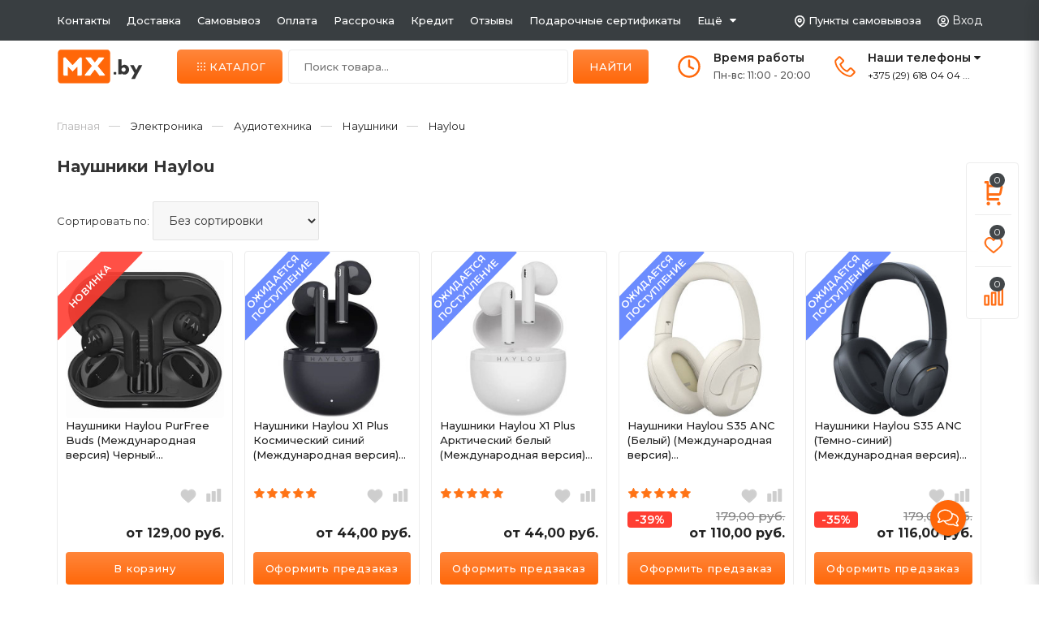

--- FILE ---
content_type: text/html; charset=UTF-8
request_url: https://mx.by/elektronika/audio/Naushniki_i_Garnitury/naushniki-haylou/
body_size: 66699
content:
<!DOCTYPE html>
<html lang="ru">
    <head>
        <!-- Google Tag Manager -->
<script>(function(w,d,s,l,i){w[l]=w[l]||[];w[l].push({'gtm.start':
new Date().getTime(),event:'gtm.js'});var f=d.getElementsByTagName(s)[0],
j=d.createElement(s),dl=l!='dataLayer'?'&l='+l:'';j.async=true;j.src=
'https://www.googletagmanager.com/gtm.js?id='+i+dl;f.parentNode.insertBefore(j,f);
})(window,document,'script','dataLayer','GTM-PXL6LQJ');</script>
<!-- End Google Tag Manager -->

<title>Купить беспроводные наушники Haylou в Минске</title>
<meta http-equiv="Content-Type" content="text/html; charset=utf-8">
<meta http-equiv="X-UA-Compatible" content="IE=edge">
    <meta name="generator" content="beSeller.by">
    <meta name="platform" content="beSeller.by">
    <meta name="cms" content="beSeller.by">
    <meta property="og:site_name" content="mx.by - магазин умной техники">
    <meta name="generator" content="beseller.by - SaaS-платформа для создания интернет-магазинов">
    <meta name="yandex-verification" content="56475cf5ac5b6d72"/>
<meta name="yandex-verification" content="f6fc4513bdaea56e"/>
<meta name="google-site-verification" content="aB6HBq-JFaXB_svVVkFEgMVoVsWYXWi2cK7kywGOETM"/>
<meta name="google-site-verification" content="lnRYUL5QgzuTGwUMvFXs0ZZQxFPTBhkAM0NOghmq1gg"/>
<meta name="theme-color" content="#ffaf21"/>
<meta name="yandex-verification" content="f9728ef0849e785d"/>
<meta name="google-site-verification" content="m0MtD0nXK1gs4_k22Q0fu7pWILXWGmx_H2XH7rN3eQA" />

    <meta name="keywords" content="-">
    <meta name="description" content="Беспроводные Bluetooth наушники Haylou с доставкой по Минску и Беларуси! &amp;#127919; Рассрочка по Халве, Карте покупок и другим картам рассрочки! &amp;#128204; Заказывайте по &amp;#128222; 618-04-04 (А1, МТС, Life) или на сайте!">
    <meta property="og:title" content="Купить беспроводные наушники Haylou в Минске">
    <meta property="og:description" content="Беспроводные Bluetooth наушники Haylou с доставкой по Минску и Беларуси! &amp;#127919; Рассрочка по Халве, Карте покупок и другим картам рассрочки! &amp;#128204; Заказывайте по &amp;#128222; 618-04-04 (А1, МТС, Life) или на сайте!">
    <meta property="og:type" content="product:group">
    <meta property="og:url" content="https://mx.by/elektronika/audio/Naushniki_i_Garnitury/naushniki-haylou/">
    <meta property="og:image" content="/pics/logo.svg?t=1687551842">
<meta name="viewport" content="width=device-width, initial-scale=1">
<link rel="canonical" href="https://mx.by/elektronika/audio/Naushniki_i_Garnitury/naushniki-haylou/">
<link rel="stylesheet" href="/manager/template/css?f=less/user/l-reset.css">
<link rel="stylesheet" href="/manager/template/css?f=less/user/owl.carousel.min.css">
<link rel="stylesheet" type="text/css" href="/manager/template/less?f=styles/less/theme.less&t=1761572801">
<link rel="stylesheet" href="https://fonts.googleapis.com/icon?family=Material+Icons">
<link rel="preconnect" href="https://fonts.googleapis.com">
<link rel="preconnect" href="https://fonts.gstatic.com" crossorigin="">
<link href="https://fonts.googleapis.com/css2?family=Montserrat:wght@300;400;500;600;700;800&amp;display=swap" rel="stylesheet">
<link rel="stylesheet" href="/styles/fontawesome/css/font-awesome.min.css">
    <link rel="stylesheet" href="/lib/findtips/css/findtips.css">
    <link rel="shortcut icon" href="/favicon.ico?t=1749545163" type="image/x-icon">
<script src="/js/jquery-1.11.2.min.js"></script>
<script src="/manager/template/js?char=utf-8&f=jquery.cookie.js,ok-ref-parse.js,collapse.js,ok-main-controller.js,ok-alt-scroll.js,ok-base.js,tab.js,tooltip.js,modal.js,validate.min.js,jquery.easing.min.js,ok-menu.js,ok-modifications.js,ok-compare.js,ok-reviews.js,ok-favorite.js,ok-cart.js,ok-feedback.js,carousel.js,ok-auth.js,ok-form.js,jquery.easing.min.js,ok-findtips.js,jquery.textarea_autosize.js,dropdown.js,ok-base-data-functions.js,pl-logo.js,jquery.zoom.min.js,ok-base-functions.js,jquery.simple-pagination.js,ok-subscribe.js,owl.carousel.min.js,ok-cart-calculate.js&t=1761572801"></script>
<script src="/js/maskedinput.min.js"></script>
    <!-- Google tag (gtag.js) -->
<script async src="https://www.googletagmanager.com/gtag/js?id=G-2MLJ5Q5HBC"></script>
<script>
  window.dataLayer = window.dataLayer || [];
  function gtag(){dataLayer.push(arguments);}
  gtag('js', new Date());

  gtag('config', 'G-2MLJ5Q5HBC');
</script>
    <script src="/js/ok-ecommerce.js" defer></script>
<link rel="stylesheet" href="https://cdnjs.cloudflare.com/ajax/libs/animate.css/4.1.1/animate.min.css"  />

<style>
	.mobile .m_item:nth-child(1) .burger_menu ul .level-2 li:nth-child(2){
	  box-shadow: 0 0px 0px #0000003b;
	}
	.mobile .m_item:nth-child(1) .burger_menu ul li:nth-child(1) span,
	.mobile .m_item:nth-child(1) .burger_menu ul li:nth-child(2) span{
		font-weight: 600;
	}
</style>
<meta name="yandex-verification" content="bb6c709554ce111f" />
<meta name="google-site-verification" content="uBgW9xn0fSnqibPoRmZaAJKnBahyDFfcsxfQjSholYY" />
<!-- Интернет-магазин создан на SaaS-платформе beseller.by -->
    </head>
    <body data-tplid="45" class="-aside"><!-- Google Tag Manager (noscript) -->
<noscript><iframe src="https://www.googletagmanager.com/ns.html?id=GTM-PXL6LQJ"
height="0" width="0" style="display:none;visibility:hidden"></iframe></noscript>
<!-- End Google Tag Manager (noscript) -->


  
        <div class="l-site">
            <div class="l-row l-content-box">
                <div class="bg_top_header">
  <div class="container">
    <div class="bg">
      <div class="items">
        <div class="item">
          <a href="/contacts.xhtml">Контакты</a>
        </div>
        <div class="item">
          <a href="/delivery.xhtml">Доставка</a>
        </div>
         <div class="item">
          <a href="/delivery-points.xhtml">Самовывоз</a>
        </div>
        <div class="item">
          <a href="/payment.xhtml">Оплата</a>
        </div>
        <div class="item">
          <a href="/rassrochka.xhtml">Рассрочка</a>
        </div>
        <div class="item">
          <a href="/kredit.xhtml">Кредит</a>
        </div>
        <div class="item">
          <a href="/shop_review/">Отзывы</a>
        </div>
        <div class="item">
          <a href="/podarochnyie-sertifikatyi/">Подарочные сертификаты</a>
        </div>
        <div class="item">
          <a href="/">Ещё</a>
          <i class="fa fa-caret-down" aria-hidden="true"></i>
          <div class="ul_menu">
            <div class="item">
              <a href="/cooperation.xhtml">Сотрудничество</a>
            </div>
            <div class="item">
              <a href="/trust.xhtml">Почему мы</a>
            </div>
            <div class="item">
              <a href="/info.xhtml">О магазине</a>
            </div>
            <div class="item">
              <a href="/warranty.xhtml">Гарантия и возврат</a>
            </div>
            <div class="item">
              <a href="/vacancy.xhtml">Вакансии</a>
            </div>
          </div>
        </div>
      </div>
      <div class="items">
        <div class="item">
          <img src="/images/samovyvoz.svg" alt="Пункты самовывоза">
          <a href="/delivery-points.xhtml">Пункты самовывоза</a>
        </div>
        <div class="item ok-auth">
          <img src="/images/profile.svg" alt="Личный кабинет">
          <span data-auth-info="" data-auth-btn="" title="Личный кабинет">
          Вход
        </span>

          <div class="ok-auth" data-auth="">
            <div class="ok-profile">
              <ul class="ok-profile-menu" id="ok-profile-menu">
                <li>
                  <a class="ok-profile__href" href="/orders.xhtml">
                    <i class="ok-profile__icon material-icons">history</i>
                    <span class="ok-profile__text">История заказов</span>
                  </a>
                </li>
                <li>
                  <a data-toggle="modal" data-target=".ok-modal-userinfo" class="ok-open-modal-userinfo ok-profile__href"
                     href="#">
                    <i class="ok-profile__icon material-icons">list</i>
                    <span class="ok-profile__text">Личные данные</span>
                  </a>
                </li>
                <li>
                  <a data-toggle="modal" data-target=".ok-modal-address" class="ok-open-modal-address ok-profile__href"
                     href="#">
                    <i class="ok-profile__icon material-icons">home</i>
                    <span class="ok-profile__text">Мои адреса</span>
                  </a>
                </li>
                <li>
                  <a class="ok-profile__href" href="/user/exit/" rel="nofollow">
                    <i class="ok-profile__icon material-icons">meeting_room</i>
                    <span class="ok-profile__text">Выход</span>
                  </a>
                </li>
              </ul>
            </div>
            <div class="modal fade ok-modal-userinfo" tabindex="-1" role="dialog" aria-label="mySmallModalLabel" aria-hidden="true">
    <div class="modal-dialog">
        <div class="modal-content">
            <div class="modal-header">
                <p class="modal-title">Личные данные</p>
                <button type="button" class="close" data-dismiss="modal" aria-label="Close">
                    <span aria-hidden="true" class="material-icons">clear</span>
                </button>
            </div>
            <div class="modal-body">
                <div class="ok-form-row f-size-medium">
                    Здесь Вы можете указать/изменить личные данные для максимально комфортного взаимодействия с магазином.
                </div>
                <form class="ok-form" data-auth-setprofile="">
                    <input type="hidden" name="_token" value="iVfPEjmuVqEfJBxFykA6ROb1hKG2UjDFi1wkaFTA" autocomplete="off">
                    <div class="data-input-check">
                        <label class="control-label" for="profile_password">Пароль<span class="require_fields">*</span>
                        </label><input class="form-control form-group " type="password" placeholder="" name="profile_password" id="profile_password" autocomplete="off">
                    </div>
                    <div class="data-input-check">
                        <label class="control-label" for="profile_email">Контактный e-mail
                        </label><input class="form-control form-group " type="text" placeholder="" name="profile_email" id="profile_email" readonly>
                    </div>
                    <div class="data-input-check">
                        <label class="control-label" for="profile_phone">Телефон</label>
                        <input class="form-control form-group " type="text" placeholder="+375 (XX) XXX-XX-XX" name="profile_phone" id="profile_phone">
                    </div>
                    <div class="data-input-check">
                        <label class="control-label" for="profile_surname">Фамилия</label>
                        <input class="form-control form-group " type="text" placeholder="" name="profile_surname" id="profile_surname">
                    </div>
                    <div class="data-input-check">
                        <label class="control-label" for="profile_name">Имя</label>
                        <input class="form-control form-group " type="text" placeholder="" name="profile_name" id="profile_name">
                    </div>
                    <div class="data-input-check">
                        <label class="control-label" for="profile_patronym">Отчество</label>
                        <input class="form-control form-group " type="text" placeholder="" name="profile_patronym" id="profile_patronym">
                    </div>
                    <div class="has-error">
                        <div class="ok-error help-block"></div>
                    </div>
                    <div class="-mt-article">
                        <button class="ok-btn -btn-theme-action -width-full -normal" id="change-profile-submit-btn">Изменить</button>
                    </div>
                </form>
            </div>
        </div>
    </div>
</div>
            <div class="modal ok-modal-address" tabindex="-1" role="dialog" aria-label="mySmallModalLabel" aria-hidden="true"></div>
          </div>
        </div>

      </div>
    </div>
  </div>
</div>
                <input type="hidden" id="statusBadgeText" class="hidden" value="Новинка,Под заказ,день,дня,дней">
<input type="hidden" id="cartWords" value="от">
<header class="mobile">
	<div class="m_item">
		<div class="icon">

			<input id="settings-btn" type="checkbox" class="settings-btn">
			<label for="settings-btn" class="toggleMenu">
				<img src="/images/burger_mobile.svg" alt="burger_mobile">
			</label>
			<div class="burger_menu">
				<div class="burger_title">
					<div class="back_burger">
						<img src="/images/back_menu.svg" alt="burger">
					</div>
					<div class="b_title">
						Каталог
					</div>
					<div class="b_close">
						<svg width="25px" height="25px" viewBox="0 0 512 512" xmlns="http://www.w3.org/2000/svg"><path fill="#fff" d="M289.94,256l95-95A24,24,0,0,0,351,127l-95,95-95-95A24,24,0,0,0,127,161l95,95-95,95A24,24,0,1,0,161,385l95-95,95,95A24,24,0,0,0,385,351Z"/></svg>
					</div>
				</div>
				<ul class="menu_burger">
					<li class="level-1">
						<span class="item-level_1" data-auth-info="" data-auth-btn="">
							<img src="/images/account_mobile.svg" alt="account">
							<span>Вход</span>
						</span>
					</li>
					<li class="level-1" data-id="information">
						<span class="item-level_1">
							<img src="/images/info_mobile.svg" alt="info">
							<span>Контакты</span>
						</span>
						<i class="item-level_1">
							<svg xmlns="http://www.w3.org/2000/svg" width="3" height="5" viewBox="0 0 3 5"><path data-name="Rectangle 4 copy" class="cls-1" d="M203,84V79l3,2.5Z" transform="translate(-203 -79)"></path></svg>
						</i>

						<ul class="level-2 animate__animated animate__fadeInLeft" data-id="information">
							<li class="item-level_2" data-url="/contacts.xhtml">
								<span>Контакты</span>
							</li>
							<li class="item-level_2" data-url="/delivery.xhtml">
								<span>Доставка</span>
							</li>
              <li class="item-level_2" data-url="/delivery-points.xhtml">
                <span>Самовывоз</span>
              </li>
              <li class="item-level_2" data-url="/payment.xhtml">
                <span>Оплата</span>
              </li>
							<li class="item-level_2" data-url="/rassrochka.xhtml">
								<span>Рассрочка</span>
							</li>
              <li class="item-level_2" data-url="/kredit.xhtml">
                <span>Кредит</span>
              </li>
							<li class="item-level_2" data-url="/shop_review/">
								<span>Отзывы</span>
							</li>
              <li class="item-level_2" data-url="/podarochnyie-sertifikatyi/">
                <span>Подарочные сертификаты</span>
              </li>
							<li class="item-level_2" data-url="/warranty.xhtml">
								<span>Гарантия и возврат</span>
							</li>
							<li class="item-level_2" data-url="/o_skidkax.xhtml">
								<span>О скидках</span>
							</li>
							<li class="item-level_2" data-url="/news/">
								<span>Новости</span>
							</li>
							<li class="item-level_2" data-url="/info.xhtml">
								<span>О магазине</span>
							</li>
              <li class="item-level_2" data-url="/trust.xhtml">
                <span>Почему мы</span>
              </li>
              <li class="item-level_2" data-url="/cooperation.xhtml">
                <span>Сотрудничество</span>
              </li>
              <li class="item-level_2" data-url="/vacancy.xhtml">
                <span>Вакансии</span>
              </li>
							<li class="item-level_2" data-url="/shcart/">
								<span>Корзина</span>
							</li>
						</ul>
					</li>
											<li data-id="102153" class="level-1" data-url="/product-news/">
							<span class="item-level_1"  data-href="/product-news/">
								<img src="/pics/items/icon_20220406080427034_new.png" alt="Новинки ">
								<span>Новинки </span>
							</span>
							
													</li>
											<li data-id="85471" class="level-1" data-url="/for_house/">
							<span class="item-level_1" onclick="noLink(event);" >
								<img src="/pics/items/icon_20220406090423356_home.png" alt="Товары для дома">
								<span>Товары для дома</span>
							</span>
															<i class="item-level_1">
									<svg xmlns="http://www.w3.org/2000/svg" width="3" height="5" viewBox="0 0 3 5"><path data-name="Rectangle 4 copy" class="cls-1" d="M203,84V79l3,2.5Z" transform="translate(-203 -79)"></path></svg>
								</i>
							
															<ul class="level-2 animate__animated animate__fadeInLeft" data-id="85471">
																			<li data-id="85480" class="item-level_2" data-url="/for_house/vacuum_cleaner_and_accessories/">
                     <span class="level-2-img"><img src="/pics/items/icon_20220714180729894_icon_20220531100549885_sub7.png" alt="Пылесосы и аксессуары"></span>
											<span>Пылесосы и аксессуары</span>
										</li>

																					<li data-id="85480" class="item-level_3" data-url="/for_house/vacuum_cleaner_and_accessories/Roboty-pylesosy/">
												<span>
                                                    Роботы-пылесосы
                                                </span>
											</li>
																					<li data-id="85480" class="item-level_3" data-url="/for_house/vacuum_cleaner_and_accessories/ruchnye/">
												<span>
                                                    Ручные пылесосы
                                                </span>
											</li>
																					<li data-id="85480" class="item-level_3" data-url="/for_house/vacuum_cleaner_and_accessories/avtomobilnye/">
												<span>
                                                    Автомобильные
                                                </span>
											</li>
																					<li data-id="85480" class="item-level_3" data-url="/for_house/vacuum_cleaner_and_accessories/aksessuary/">
												<span>
                                                    Аксессуары
                                                </span>
											</li>
																					<li data-id="85480" class="item-level_3" data-url="/for_house/vacuum_cleaner_and_accessories/zapchasti-2/">
												<span>
                                                    Запчасти
                                                </span>
											</li>
																													<li data-id="817524" class="item-level_2" data-url="/for_house/uborka-v-dome/">
                     <span class="level-2-img"><img src="/pics/items/icon_20220531100558555_sub8.png" alt="Уборка в доме"></span>
											<span>Уборка в доме</span>
										</li>

																					<li data-id="817524" class="item-level_3" data-url="/for_house/uborka-v-dome/roboty-moyschiki-okon/">
												<span>
                                                    Роботы мойщики окон
                                                </span>
											</li>
																					<li data-id="817524" class="item-level_3" data-url="/for_house/uborka-v-dome/stekloochistiteli/">
												<span>
                                                    Стеклоочистители
                                                </span>
											</li>
																					<li data-id="817524" class="item-level_3" data-url="/for_house/uborka-v-dome/paroochistitel/">
												<span>
                                                    Пароочистители
                                                </span>
											</li>
																					<li data-id="817524" class="item-level_3" data-url="/for_house/uborka-v-dome/shvabry/">
												<span>
                                                    Швабры | Щетки
                                                </span>
											</li>
																					<li data-id="817524" class="item-level_3" data-url="/for_house/uborka-v-dome/aksessuary-dlya-uborki/">
												<span>
                                                    Аксессуары для уборки
                                                </span>
											</li>
																													<li data-id="817536" class="item-level_2" data-url="/for_house/klimaticheskaya-tehnika/">
                     <span class="level-2-img"><img src="/pics/items/icon_20220531100523260_sub4.png" alt="Климатическая техника"></span>
											<span>Климатическая техника</span>
										</li>

																					<li data-id="817536" class="item-level_3" data-url="/for_house/klimaticheskaya-tehnika/ventilyator/">
												<span>
                                                    Вентиляторы
                                                </span>
											</li>
																					<li data-id="817536" class="item-level_3" data-url="/for_house/klimaticheskaya-tehnika/uvlazhnitel-vozduha/">
												<span>
                                                    Увлажнители воздуха
                                                </span>
											</li>
																					<li data-id="817536" class="item-level_3" data-url="/for_house/klimaticheskaya-tehnika/ochistitel-vozduha/">
												<span>
                                                    Очистители воздуха
                                                </span>
											</li>
																					<li data-id="817536" class="item-level_3" data-url="/for_house/klimaticheskaya-tehnika/obogrevatel/">
												<span>
                                                    Обогреватели
                                                </span>
											</li>
																					<li data-id="817536" class="item-level_3" data-url="/for_house/klimaticheskaya-tehnika/aromatizator-vozduha/">
												<span>
                                                    Ароматизаторы воздуха
                                                </span>
											</li>
																					<li data-id="817536" class="item-level_3" data-url="/for_house/klimaticheskaya-tehnika/termometry/">
												<span>
                                                    Термометры
                                                </span>
											</li>
																					<li data-id="817536" class="item-level_3" data-url="/for_house/klimaticheskaya-tehnika/kondicionery/">
												<span>
                                                    Кондиционеры
                                                </span>
											</li>
																													<li data-id="89603" class="item-level_2" data-url="/for_house/Yeelight/">
                     <span class="level-2-img"><img src="/pics/items/icon_20220531100558166_sub6.png" alt="Освещение и лампы"></span>
											<span>Освещение и лампы</span>
										</li>

																					<li data-id="89603" class="item-level_3" data-url="/for_house/Yeelight/vstraivaemye/">
												<span>
                                                    Встраиваемые светильники
                                                </span>
											</li>
																					<li data-id="89603" class="item-level_3" data-url="/for_house/Yeelight/ceiling_lamp/">
												<span>
                                                    Потолочные лампы
                                                </span>
											</li>
																					<li data-id="89603" class="item-level_3" data-url="/for_house/Yeelight/napolnye-svetilniki-i-torshery/">
												<span>
                                                    Напольные светильники
                                                </span>
											</li>
																					<li data-id="89603" class="item-level_3" data-url="/for_house/Yeelight/prikrovatnaya/">
												<span>
                                                    Прикроватные лампы
                                                </span>
											</li>
																					<li data-id="89603" class="item-level_3" data-url="/for_house/Yeelight/smart_led/">
												<span>
                                                    Настольные лампы
                                                </span>
											</li>
																					<li data-id="89603" class="item-level_3" data-url="/for_house/Yeelight/nightlights/">
												<span>
                                                    Ночники
                                                </span>
											</li>
																					<li data-id="89603" class="item-level_3" data-url="/for_house/Yeelight/lampochka/">
												<span>
                                                    Лампочки
                                                </span>
											</li>
																					<li data-id="89603" class="item-level_3" data-url="/for_house/Yeelight/umnaya-svetodiodnaya-lenta-xiaomi/">
												<span>
                                                    Светодиодные ленты
                                                </span>
											</li>
																													<li data-id="817537" class="item-level_2" data-url="/for_house/dlya-vannoy-i-tualeta/">
                     <span class="level-2-img"><img src="/pics/items/icon_20220531100517648_sub1.png" alt="Для ванной и туалета"></span>
											<span>Для ванной и туалета</span>
										</li>

																					<li data-id="817537" class="item-level_3" data-url="/for_house/dlya-vannoy-i-tualeta/-rshiki/">
												<span>
                                                    Ёршики
                                                </span>
											</li>
																					<li data-id="817537" class="item-level_3" data-url="/for_house/dlya-vannoy-i-tualeta/musornoe-vedro/">
												<span>
                                                    Мусорные ведра
                                                </span>
											</li>
																					<li data-id="817537" class="item-level_3" data-url="/for_house/dlya-vannoy-i-tualeta/sensornyy-dozator/">
												<span>
                                                    Сенсорные дозаторы
                                                </span>
											</li>
																					<li data-id="817537" class="item-level_3" data-url="/for_house/dlya-vannoy-i-tualeta/filtry-dlya-dusha/">
												<span>
                                                    Фильтры для душа
                                                </span>
											</li>
																					<li data-id="817537" class="item-level_3" data-url="/for_house/dlya-vannoy-i-tualeta/smesitel/">
												<span>
                                                    Смесители
                                                </span>
											</li>
																					<li data-id="817537" class="item-level_3" data-url="/for_house/dlya-vannoy-i-tualeta/aksessuary-dlya-vannoy/">
												<span>
                                                    Аксессуары для ванной
                                                </span>
											</li>
																													<li data-id="100558" class="item-level_2" data-url="/for_house/uhod-za-odezhdoy/">
                     <span class="level-2-img"><img src="/pics/items/icon_20220531100503485_sub9.png" alt="Уход за одеждой"></span>
											<span>Уход за одеждой</span>
										</li>

																					<li data-id="100558" class="item-level_3" data-url="/for_house/uhod-za-odezhdoy/sushilka-dlya-belya/">
												<span>
                                                    Сушилки для белья
                                                </span>
											</li>
																					<li data-id="100558" class="item-level_3" data-url="/for_house/uhod-za-odezhdoy/sushilki-dlya-obuvi/">
												<span>
                                                    Сушилки для обуви
                                                </span>
											</li>
																					<li data-id="100558" class="item-level_3" data-url="/for_house/uhod-za-odezhdoy/otparivateli-dlya-belya/">
												<span>
                                                    Отпариватели
                                                </span>
											</li>
																					<li data-id="100558" class="item-level_3" data-url="/for_house/uhod-za-odezhdoy/utyugi/">
												<span>
                                                    Утюги
                                                </span>
											</li>
																					<li data-id="100558" class="item-level_3" data-url="/for_house/uhod-za-odezhdoy/mashinki-dlya-udaleniya-katyshkov/">
												<span>
                                                    Машинки для удаления катышков
                                                </span>
											</li>
																													<li data-id="817548" class="item-level_2" data-url="/for_house/domashniy-tekstil/">
                     <span class="level-2-img"><img src="/pics/items/icon_20220531100545827_sub2.png" alt="Домашний текстиль"></span>
											<span>Домашний текстиль</span>
										</li>

																					<li data-id="817548" class="item-level_3" data-url="/for_house/domashniy-tekstil/tekstil/">
												<span>
                                                    Полотенца
                                                </span>
											</li>
																					<li data-id="817548" class="item-level_3" data-url="/for_house/domashniy-tekstil/podushki/">
												<span>
                                                    Подушки
                                                </span>
											</li>
																													<li data-id="819463" class="item-level_2" data-url="/for_house/sadovaya-texnika/">
                     <span class="level-2-img"></span>
											<span>Садовая техника</span>
										</li>

																													<li data-id="88770" class="item-level_2" data-url="/for_house/nabor-otvertok/">
                     <span class="level-2-img"><img src="/pics/items/icon_20220531100522941_sub3.png" alt="Инструменты"></span>
											<span>Инструменты</span>
										</li>

																					<li data-id="88770" class="item-level_3" data-url="/for_house/nabor-otvertok/nabory-instrumenta/">
												<span>
                                                    Наборы инструмента
                                                </span>
											</li>
																					<li data-id="88770" class="item-level_3" data-url="/for_house/nabor-otvertok/otvertki/">
												<span>
                                                    Отвертки
                                                </span>
											</li>
																					<li data-id="88770" class="item-level_3" data-url="/for_house/nabor-otvertok/elektricheskie-otvertki/">
												<span>
                                                    Электрические отвертки
                                                </span>
											</li>
																					<li data-id="88770" class="item-level_3" data-url="/for_house/nabor-otvertok/lazernye-ruletki/">
												<span>
                                                    Лазерные рулетки
                                                </span>
											</li>
																					<li data-id="88770" class="item-level_3" data-url="/for_house/nabor-otvertok/lazernye-dalnomery/">
												<span>
                                                    Лазерные дальномеры
                                                </span>
											</li>
																					<li data-id="88770" class="item-level_3" data-url="/for_house/nabor-otvertok/lazernye-urovni/">
												<span>
                                                    Лазерные уровни
                                                </span>
											</li>
																					<li data-id="88770" class="item-level_3" data-url="/for_house/nabor-otvertok/pirometryi/">
												<span>
                                                    Пирометры
                                                </span>
											</li>
																					<li data-id="88770" class="item-level_3" data-url="/for_house/nabor-otvertok/izmeritelnye-pribory/">
												<span>
                                                    Измерительные приборы
                                                </span>
											</li>
																					<li data-id="88770" class="item-level_3" data-url="/for_house/nabor-otvertok/dreli-i-shurupoverty/">
												<span>
                                                    Дрели и шуруповерты
                                                </span>
											</li>
																					<li data-id="88770" class="item-level_3" data-url="/for_house/nabor-otvertok/lobziki/">
												<span>
                                                    Лобзики
                                                </span>
											</li>
																					<li data-id="88770" class="item-level_3" data-url="/for_house/nabor-otvertok/bolgarki/">
												<span>
                                                    Болгарки
                                                </span>
											</li>
																					<li data-id="88770" class="item-level_3" data-url="/for_house/nabor-otvertok/cirkulyarnye-pily/">
												<span>
                                                    Циркулярные пилы
                                                </span>
											</li>
																					<li data-id="88770" class="item-level_3" data-url="/for_house/nabor-otvertok/ploskogubcy/">
												<span>
                                                    Плоскогубцы
                                                </span>
											</li>
																					<li data-id="88770" class="item-level_3" data-url="/for_house/nabor-otvertok/payalniki/">
												<span>
                                                    Паяльники
                                                </span>
											</li>
																					<li data-id="88770" class="item-level_3" data-url="/for_house/nabor-otvertok/kraskopulty/">
												<span>
                                                    Краскопульты
                                                </span>
											</li>
																					<li data-id="88770" class="item-level_3" data-url="/for_house/nabor-otvertok/feny-tehnicheskie/">
												<span>
                                                    Фены технические
                                                </span>
											</li>
																					<li data-id="88770" class="item-level_3" data-url="/for_house/nabor-otvertok/termokleevye-pistolety/">
												<span>
                                                    Термоклеевые пистолеты
                                                </span>
											</li>
																													<li data-id="103545" class="item-level_2" data-url="/for_house/mebel/">
                     <span class="level-2-img"><img src="/pics/items/icon_20220531100518298_sub5.png" alt="Мебель и интерьер"></span>
											<span>Мебель и интерьер</span>
										</li>

																					<li data-id="103545" class="item-level_3" data-url="/for_house/mebel/seyf/">
												<span>
                                                    Сейфы
                                                </span>
											</li>
																					<li data-id="103545" class="item-level_3" data-url="/for_house/mebel/chasy-2/">
												<span>
                                                    Часы
                                                </span>
											</li>
																													<li data-id="100248" class="item-level_2" data-url="/for_house/kalkulyator/">
                     <span class="level-2-img"><img src="/pics/items/icon_20220531110510488_sub10.png" alt="Канцтовары"></span>
											<span>Канцтовары</span>
										</li>

																					<li data-id="100248" class="item-level_3" data-url="/for_house/kalkulyator/pen/">
												<span>
                                                    Ручки и стержни
                                                </span>
											</li>
																					<li data-id="100248" class="item-level_3" data-url="/for_house/kalkulyator/kalkulyatory/">
												<span>
                                                    Калькуляторы
                                                </span>
											</li>
																					<li data-id="100248" class="item-level_3" data-url="/for_house/kalkulyator/organayzer/">
												<span>
                                                    Органайзеры
                                                </span>
											</li>
																											</ul>
													</li>
											<li data-id="89667" class="level-1" data-url="/tehnika-i-aksessuary-dlya-kuhni/">
							<span class="item-level_1" onclick="noLink(event);" >
								<img src="/pics/items/icon_20220406090440656_kitchen.png" alt="Товары для кухни">
								<span>Товары для кухни</span>
							</span>
															<i class="item-level_1">
									<svg xmlns="http://www.w3.org/2000/svg" width="3" height="5" viewBox="0 0 3 5"><path data-name="Rectangle 4 copy" class="cls-1" d="M203,84V79l3,2.5Z" transform="translate(-203 -79)"></path></svg>
								</i>
							
															<ul class="level-2 animate__animated animate__fadeInLeft" data-id="89667">
																			<li data-id="817459" class="item-level_2" data-url="/tehnika-i-aksessuary-dlya-kuhni/prigotovlenie-pischi/">
                     <span class="level-2-img"><img src="/pics/items/icon_20220715080747249_cat6.png" alt="Приготовление пищи"></span>
											<span>Приготовление пищи</span>
										</li>

																					<li data-id="817459" class="item-level_3" data-url="/tehnika-i-aksessuary-dlya-kuhni/prigotovlenie-pischi/blender/">
												<span>
                                                    Блендеры
                                                </span>
											</li>
																					<li data-id="817459" class="item-level_3" data-url="/tehnika-i-aksessuary-dlya-kuhni/prigotovlenie-pischi/multivarki/">
												<span>
                                                    Мультиварки
                                                </span>
											</li>
																					<li data-id="817459" class="item-level_3" data-url="/tehnika-i-aksessuary-dlya-kuhni/prigotovlenie-pischi/myasorubki/">
												<span>
                                                    Мясорубки
                                                </span>
											</li>
																					<li data-id="817459" class="item-level_3" data-url="/tehnika-i-aksessuary-dlya-kuhni/prigotovlenie-pischi/cokovyzhimalki/">
												<span>
                                                    Cоковыжималки
                                                </span>
											</li>
																					<li data-id="817459" class="item-level_3" data-url="/tehnika-i-aksessuary-dlya-kuhni/prigotovlenie-pischi/tostery/">
												<span>
                                                    Тостеры
                                                </span>
											</li>
																					<li data-id="817459" class="item-level_3" data-url="/tehnika-i-aksessuary-dlya-kuhni/prigotovlenie-pischi/frityurnica/">
												<span>
                                                    Фритюрницы
                                                </span>
											</li>
																					<li data-id="817459" class="item-level_3" data-url="/tehnika-i-aksessuary-dlya-kuhni/prigotovlenie-pischi/elektrogril/">
												<span>
                                                    Электрогрили
                                                </span>
											</li>
																													<li data-id="817460" class="item-level_2" data-url="/tehnika-i-aksessuary-dlya-kuhni/melkaya-kuhonnaya-tehnika/">
                     <span class="level-2-img"><img src="/pics/items/icon_20220715080729853_cat3.png" alt="Мелкая кухонная техника"></span>
											<span>Мелкая кухонная техника</span>
										</li>

																					<li data-id="817460" class="item-level_3" data-url="/tehnika-i-aksessuary-dlya-kuhni/melkaya-kuhonnaya-tehnika/avtomaticheskie-pompy/">
												<span>
                                                    Автоматические помпы
                                                </span>
											</li>
																					<li data-id="817460" class="item-level_3" data-url="/tehnika-i-aksessuary-dlya-kuhni/melkaya-kuhonnaya-tehnika/vakuumnyy-upakovschik/">
												<span>
                                                    Вакуумные упаковщики
                                                </span>
											</li>
																					<li data-id="817460" class="item-level_3" data-url="/tehnika-i-aksessuary-dlya-kuhni/melkaya-kuhonnaya-tehnika/vodonagrevateli-i-termopoty/">
												<span>
                                                    Водонагреватели
                                                </span>
											</li>
																					<li data-id="817460" class="item-level_3" data-url="/tehnika-i-aksessuary-dlya-kuhni/melkaya-kuhonnaya-tehnika/dozatory-dlya-myla/">
												<span>
                                                    Дозаторы для мыла
                                                </span>
											</li>
																					<li data-id="817460" class="item-level_3" data-url="/tehnika-i-aksessuary-dlya-kuhni/melkaya-kuhonnaya-tehnika/kuhonnye-vesy/">
												<span>
                                                    Кухонные весы
                                                </span>
											</li>
																					<li data-id="817460" class="item-level_3" data-url="/tehnika-i-aksessuary-dlya-kuhni/melkaya-kuhonnaya-tehnika/sifony-dlya-gazirovaniya-vody/">
												<span>
                                                    Сифоны для газирования воды
                                                </span>
											</li>
																					<li data-id="817460" class="item-level_3" data-url="/tehnika-i-aksessuary-dlya-kuhni/melkaya-kuhonnaya-tehnika/sterilizatory-dlya-stolovyh-priborov/">
												<span>
                                                    Стерилизаторы 
                                                </span>
											</li>
																					<li data-id="817460" class="item-level_3" data-url="/tehnika-i-aksessuary-dlya-kuhni/melkaya-kuhonnaya-tehnika/elektricheskie-melnicy/">
												<span>
                                                    Электрические мельницы
                                                </span>
											</li>
																													<li data-id="105725" class="item-level_2" data-url="/tehnika-i-aksessuary-dlya-kuhni/krupnaya-bytovaya-tehnika/">
                     <span class="level-2-img"><img src="/pics/items/icon_20220714130724078_cat2.png" alt="Крупная кухонная техника"></span>
											<span>Крупная кухонная техника</span>
										</li>

																					<li data-id="105725" class="item-level_3" data-url="/tehnika-i-aksessuary-dlya-kuhni/krupnaya-bytovaya-tehnika/izmelchiteli-pischevyh-othodov/">
												<span>
                                                    Измельчители пищевых отходов
                                                </span>
											</li>
																					<li data-id="105725" class="item-level_3" data-url="/tehnika-i-aksessuary-dlya-kuhni/krupnaya-bytovaya-tehnika/ldogeneratory/">
												<span>
                                                    Льдогенераторы
                                                </span>
											</li>
																					<li data-id="105725" class="item-level_3" data-url="/tehnika-i-aksessuary-dlya-kuhni/krupnaya-bytovaya-tehnika/posudomoechnye-mashiny/">
												<span>
                                                    Посудомоечные машины
                                                </span>
											</li>
																					<li data-id="105725" class="item-level_3" data-url="/tehnika-i-aksessuary-dlya-kuhni/krupnaya-bytovaya-tehnika/stiralnye-mashiny/">
												<span>
                                                    Стиральные машины
                                                </span>
											</li>
																													<li data-id="817462" class="item-level_2" data-url="/tehnika-i-aksessuary-dlya-kuhni/prigotovlenie-chaya-i-kofe/">
                     <span class="level-2-img"><img src="/pics/items/icon_20220715080728020_cat8.png" alt="Приготовление чая и кофе"></span>
											<span>Приготовление чая и кофе</span>
										</li>

																					<li data-id="817462" class="item-level_3" data-url="/tehnika-i-aksessuary-dlya-kuhni/prigotovlenie-chaya-i-kofe/vspenivateli-dlya-moloka/">
												<span>
                                                    Вспениватели для молока
                                                </span>
											</li>
																					<li data-id="817462" class="item-level_3" data-url="/tehnika-i-aksessuary-dlya-kuhni/prigotovlenie-chaya-i-kofe/kofevarki/">
												<span>
                                                    Кофеварки
                                                </span>
											</li>
																					<li data-id="817462" class="item-level_3" data-url="/tehnika-i-aksessuary-dlya-kuhni/prigotovlenie-chaya-i-kofe/kofemashiny/">
												<span>
                                                    Кофемашины
                                                </span>
											</li>
																					<li data-id="817462" class="item-level_3" data-url="/tehnika-i-aksessuary-dlya-kuhni/prigotovlenie-chaya-i-kofe/chayniki/">
												<span>
                                                    Чайники
                                                </span>
											</li>
																													<li data-id="817465" class="item-level_2" data-url="/tehnika-i-aksessuary-dlya-kuhni/nozhi-i-aksessuary/">
                     <span class="level-2-img"><img src="/pics/items/icon_20220715080742662_cat4.png" alt="Ножи и аксессуары"></span>
											<span>Ножи и аксессуары</span>
										</li>

																					<li data-id="817465" class="item-level_3" data-url="/tehnika-i-aksessuary-dlya-kuhni/nozhi-i-aksessuary/lomterezki/">
												<span>
                                                    Ломтерезки
                                                </span>
											</li>
																													<li data-id="103024" class="item-level_2" data-url="/tehnika-i-aksessuary-dlya-kuhni/aksessuary-dlya-vina/">
                     <span class="level-2-img"><img src="/pics/items/icon_20220714130742956_cat1.png" alt="Аксессуары для бара"></span>
											<span>Аксессуары для бара</span>
										</li>

																					<li data-id="103024" class="item-level_3" data-url="/tehnika-i-aksessuary-dlya-kuhni/aksessuary-dlya-vina/vakuumnye-probki/">
												<span>
                                                    Вакуумные пробки
                                                </span>
											</li>
																					<li data-id="103024" class="item-level_3" data-url="/tehnika-i-aksessuary-dlya-kuhni/aksessuary-dlya-vina/dekantery-i-aeratory/">
												<span>
                                                    Декантеры и аэраторы
                                                </span>
											</li>
																					<li data-id="103024" class="item-level_3" data-url="/tehnika-i-aksessuary-dlya-kuhni/aksessuary-dlya-vina/dlya-ohlazhdeniya/">
												<span>
                                                    Для охлаждения
                                                </span>
											</li>
																					<li data-id="103024" class="item-level_3" data-url="/tehnika-i-aksessuary-dlya-kuhni/aksessuary-dlya-vina/mehanicheskie-shtopory/">
												<span>
                                                    Механические штопоры
                                                </span>
											</li>
																					<li data-id="103024" class="item-level_3" data-url="/tehnika-i-aksessuary-dlya-kuhni/aksessuary-dlya-vina/nabory-dlya-vina/">
												<span>
                                                    Наборы для вина
                                                </span>
											</li>
																					<li data-id="103024" class="item-level_3" data-url="/tehnika-i-aksessuary-dlya-kuhni/aksessuary-dlya-vina/elektroshtopory/">
												<span>
                                                    Электроштопоры
                                                </span>
											</li>
																													<li data-id="88257" class="item-level_2" data-url="/tehnika-i-aksessuary-dlya-kuhni/wate/">
                     <span class="level-2-img"><img src="/pics/items/icon_20220715080741076_cat7.png" alt="Системы очистки воды "></span>
											<span>Системы очистки воды </span>
										</li>

																					<li data-id="88257" class="item-level_3" data-url="/tehnika-i-aksessuary-dlya-kuhni/wate/kartridzhi-filtra/">
												<span>
                                                    Картриджи фильтра
                                                </span>
											</li>
																					<li data-id="88257" class="item-level_3" data-url="/tehnika-i-aksessuary-dlya-kuhni/wate/ochistiteli-vody/">
												<span>
                                                    Очистители воды
                                                </span>
											</li>
																					<li data-id="88257" class="item-level_3" data-url="/tehnika-i-aksessuary-dlya-kuhni/wate/filtr-kuvshin/">
												<span>
                                                    Фильтр кувшин
                                                </span>
											</li>
																					<li data-id="88257" class="item-level_3" data-url="/tehnika-i-aksessuary-dlya-kuhni/wate/filtr-na-kran/">
												<span>
                                                    Фильтр на кран
                                                </span>
											</li>
																											</ul>
													</li>
											<li data-id="89614" class="level-1" data-url="/auto/">
							<span class="item-level_1" onclick="noLink(event);" >
								<img src="/pics/items/icon_20220406090412534_auto.png" alt="Товары для авто">
								<span>Товары для авто</span>
							</span>
															<i class="item-level_1">
									<svg xmlns="http://www.w3.org/2000/svg" width="3" height="5" viewBox="0 0 3 5"><path data-name="Rectangle 4 copy" class="cls-1" d="M203,84V79l3,2.5Z" transform="translate(-203 -79)"></path></svg>
								</i>
							
															<ul class="level-2 animate__animated animate__fadeInLeft" data-id="89614">
																			<li data-id="105910" class="item-level_2" data-url="/auto/cars_electronics/">
                     <span class="level-2-img"><img src="/pics/items/icon_20220715100756471_avto1.png" alt="Автоэлектроника"></span>
											<span>Автоэлектроника</span>
										</li>

																					<li data-id="105910" class="item-level_3" data-url="/auto/cars_electronics/videoregistrator/">
												<span>
                                                    Видеорегистраторы
                                                </span>
											</li>
																					<li data-id="105910" class="item-level_3" data-url="/auto/cars_electronics/avtomobilnoe-zaryadnoe-ustroistvo/">
												<span>
                                                    Автомобильные зарядные устройства
                                                </span>
											</li>
																													<li data-id="105909" class="item-level_2" data-url="/auto/cars_apps/">
                     <span class="level-2-img"><img src="/pics/items/icon_20220715100700863_avto3.png" alt="Оборудование для авто"></span>
											<span>Оборудование для авто</span>
										</li>

																					<li data-id="105909" class="item-level_3" data-url="/auto/cars_apps/avtomobilnyy-kompressor/">
												<span>
                                                    Компрессоры
                                                </span>
											</li>
																					<li data-id="105909" class="item-level_3" data-url="/auto/cars_apps/pusko-zaryadnoe-ustroystvo/">
												<span>
                                                    Пуско-зарядное 
                                                </span>
											</li>
																					<li data-id="105909" class="item-level_3" data-url="/auto/cars_apps/portativnyy-pylesos/">
												<span>
                                                    Пылесосы 
                                                </span>
											</li>
																					<li data-id="105909" class="item-level_3" data-url="/auto/cars_apps/avtomobilnyy-invertor/">
												<span>
                                                    Инверторы
                                                </span>
											</li>
																					<li data-id="105909" class="item-level_3" data-url="/auto/cars_apps/portativnye-moyki/">
												<span>
                                                    Мойки высокого давления
                                                </span>
											</li>
																													<li data-id="105908" class="item-level_2" data-url="/auto/car_accessories/">
                     <span class="level-2-img"><img src="/pics/items/icon_20220715100758053_avto2.png" alt="Аксессуары в авто"></span>
											<span>Аксессуары в авто</span>
										</li>

																					<li data-id="105908" class="item-level_3" data-url="/auto/car_accessories/avtomobilnyj-derzhatel/">
												<span>
                                                    Держатели
                                                </span>
											</li>
																					<li data-id="105908" class="item-level_3" data-url="/auto/car_accessories/tablichka-s-nomerom-telefona/">
												<span>
                                                    Таблички с номером телефона
                                                </span>
											</li>
																					<li data-id="105908" class="item-level_3" data-url="/auto/car_accessories/avtomobilnyy_aromatizator/">
												<span>
                                                    Ароматизаторы
                                                </span>
											</li>
																					<li data-id="105908" class="item-level_3" data-url="/auto/car_accessories/avtomobilnye-podushki/">
												<span>
                                                    Автомобильные подушки
                                                </span>
											</li>
																					<li data-id="105908" class="item-level_3" data-url="/auto/car_accessories/prochie-aksessuary/">
												<span>
                                                    Прочие аксессуары
                                                </span>
											</li>
																											</ul>
													</li>
											<li data-id="817602" class="level-1" data-url="/elektronika/">
							<span class="item-level_1" onclick="noLink(event);" >
								<img src="/pics/items/icon_20220406090452587_el2.png" alt="Электроника">
								<span>Электроника</span>
							</span>
															<i class="item-level_1">
									<svg xmlns="http://www.w3.org/2000/svg" width="3" height="5" viewBox="0 0 3 5"><path data-name="Rectangle 4 copy" class="cls-1" d="M203,84V79l3,2.5Z" transform="translate(-203 -79)"></path></svg>
								</i>
							
															<ul class="level-2 animate__animated animate__fadeInLeft" data-id="817602">
																			<li data-id="819156" class="item-level_2" data-url="/elektronika/geiming/">
                     <span class="level-2-img"><img src="/pics/items/icon_20230221130249808_game.png" alt="Гейминг"></span>
											<span>Гейминг</span>
										</li>

																					<li data-id="819156" class="item-level_3" data-url="/elektronika/geiming/sony/">
												<span>
                                                    PlayStation
                                                </span>
											</li>
																					<li data-id="819156" class="item-level_3" data-url="/elektronika/geiming/microsoft/">
												<span>
                                                    Microsoft
                                                </span>
											</li>
																					<li data-id="819156" class="item-level_3" data-url="/elektronika/geiming/igrovye-pristavki/">
												<span>
                                                    Игровые приставки
                                                </span>
											</li>
																													<li data-id="817603" class="item-level_2" data-url="/elektronika/televizory-i-proektory/">
                     <span class="level-2-img"><img src="/pics/items/icon_20220715130759381_el6.png" alt="Телевизоры и проекторы"></span>
											<span>Телевизоры и проекторы</span>
										</li>

																					<li data-id="817603" class="item-level_3" data-url="/elektronika/televizory-i-proektory/televizory/">
												<span>
                                                    Телевизоры
                                                </span>
											</li>
																					<li data-id="817603" class="item-level_3" data-url="/elektronika/televizory-i-proektory/kronshtejny/">
												<span>
                                                    Кронштейны
                                                </span>
											</li>
																					<li data-id="817603" class="item-level_3" data-url="/elektronika/televizory-i-proektory/proektor/">
												<span>
                                                    Проектор
                                                </span>
											</li>
																					<li data-id="817603" class="item-level_3" data-url="/elektronika/televizory-i-proektory/proekcionnyij-ekran/">
												<span>
                                                    Проекционный экран
                                                </span>
											</li>
																					<li data-id="817603" class="item-level_3" data-url="/elektronika/televizory-i-proektory/caundbar/">
												<span>
                                                    Cаундбар
                                                </span>
											</li>
																					<li data-id="817603" class="item-level_3" data-url="/elektronika/televizory-i-proektory/mediapleer/">
												<span>
                                                    Медиаплеер
                                                </span>
											</li>
																													<li data-id="85478" class="item-level_2" data-url="/elektronika/smart_house/">
                     <span class="level-2-img"><img src="/pics/items/icon_20220715130706305_el8.png" alt="Умный дом "></span>
											<span>Умный дом </span>
										</li>

																					<li data-id="85478" class="item-level_3" data-url="/elektronika/smart_house/komplekty-umnogo-doma-xiaomi/">
												<span>
                                                    Комплекты умного дома
                                                </span>
											</li>
																					<li data-id="85478" class="item-level_3" data-url="/elektronika/smart_house/kontrollery-upravleniya/">
												<span>
                                                    Контроллеры управления 
                                                </span>
											</li>
																					<li data-id="85478" class="item-level_3" data-url="/elektronika/smart_house/klimatika/">
												<span>
                                                    Климатика
                                                </span>
											</li>
																					<li data-id="85478" class="item-level_3" data-url="/elektronika/smart_house/datchiki/">
												<span>
                                                    Датчики
                                                </span>
											</li>
																					<li data-id="85478" class="item-level_3" data-url="/elektronika/smart_house/vyklyuchateli/">
												<span>
                                                    Выключатели
                                                </span>
											</li>
																					<li data-id="85478" class="item-level_3" data-url="/elektronika/smart_house/rozetka/">
												<span>
                                                    Розетки
                                                </span>
											</li>
																					<li data-id="85478" class="item-level_3" data-url="/elektronika/smart_house/umnye-dvernye-zamki/">
												<span>
                                                    Дверные замки
                                                </span>
											</li>
																					<li data-id="85478" class="item-level_3" data-url="/elektronika/smart_house/dvernye-zvonki/">
												<span>
                                                    Дверные звонки 
                                                </span>
											</li>
																					<li data-id="85478" class="item-level_3" data-url="/elektronika/smart_house/dvernoy-video-zvonok/">
												<span>
                                                    Дверные видеоглазки
                                                </span>
											</li>
																					<li data-id="85478" class="item-level_3" data-url="/elektronika/smart_house/extension_cable/">
												<span>
                                                    Сетевые фильтры
                                                </span>
											</li>
																													<li data-id="89604" class="item-level_2" data-url="/elektronika/audio/">
                     <span class="level-2-img"><img src="/pics/items/icon_20220715130721128_el2.png" alt="Аудиотехника"></span>
											<span>Аудиотехника</span>
										</li>

																					<li data-id="89604" class="item-level_3" data-url="/elektronika/audio/Naushniki_i_Garnitury/">
												<span>
                                                    Наушники
                                                </span>
											</li>
																					<li data-id="89604" class="item-level_3" data-url="/elektronika/audio/besprovodnye/">
												<span>
                                                    Беспроводные наушники
                                                </span>
											</li>
																					<li data-id="89604" class="item-level_3" data-url="/elektronika/audio/Besprovodnye_naushniki_dlya_sporta/">
												<span>
                                                    Спортивные наушники
                                                </span>
											</li>
																					<li data-id="89604" class="item-level_3" data-url="/elektronika/audio/bluetooth/">
												<span>
                                                    Bluetooth-гарнитуры
                                                </span>
											</li>
																					<li data-id="89604" class="item-level_3" data-url="/elektronika/audio/portativnaya-akustika-kolonki/">
												<span>
                                                    Портативные колонки 
                                                </span>
											</li>
																					<li data-id="89604" class="item-level_3" data-url="/elektronika/audio/umnye-kolonki/">
												<span>
                                                    Умные колонки
                                                </span>
											</li>
																					<li data-id="89604" class="item-level_3" data-url="/elektronika/audio/multimedia-akustika/">
												<span>
                                                    Мультимедиа-акустика
                                                </span>
											</li>
																					<li data-id="89604" class="item-level_3" data-url="/elektronika/audio/mikrofon/">
												<span>
                                                    Микрофон
                                                </span>
											</li>
																					<li data-id="89604" class="item-level_3" data-url="/elektronika/audio/mikrofon-petlichka/">
												<span>
                                                    Микрофон петличка
                                                </span>
											</li>
																					<li data-id="89604" class="item-level_3" data-url="/elektronika/audio/mikrofon-s-karaoke/">
												<span>
                                                    Микрофон с караоке
                                                </span>
											</li>
																					<li data-id="89604" class="item-level_3" data-url="/elektronika/audio/audio-perehodniki/">
												<span>
                                                    Аудио переходники
                                                </span>
											</li>
																					<li data-id="89604" class="item-level_3" data-url="/elektronika/audio/aksessuary-dlya-naushnikov/">
												<span>
                                                    Аксессуары для наушников
                                                </span>
											</li>
																													<li data-id="29481" class="item-level_2" data-url="/elektronika/umnye-chasy/">
                     <span class="level-2-img"><img src="/pics/items/icon_20220715130706821_el7.png" alt="Умные часы и браслеты"></span>
											<span>Умные часы и браслеты</span>
										</li>

																					<li data-id="29481" class="item-level_3" data-url="/elektronika/umnye-chasy/amazfit/">
												<span>
                                                    Amazfit 
                                                </span>
											</li>
																					<li data-id="29481" class="item-level_3" data-url="/elektronika/umnye-chasy/xiaomi_mi_band/">
												<span>
                                                    Xiaomi
                                                </span>
											</li>
																					<li data-id="29481" class="item-level_3" data-url="/elektronika/umnye-chasy/chasyi-imilab/">
												<span>
                                                    IMILAB
                                                </span>
											</li>
																					<li data-id="29481" class="item-level_3" data-url="/elektronika/umnye-chasy/umnyie-chasyi-mibro-qw/">
												<span>
                                                    Mibro 
                                                </span>
											</li>
																					<li data-id="29481" class="item-level_3" data-url="/elektronika/umnye-chasy/umnyie-chasyi-jet/">
												<span>
                                                    JET
                                                </span>
											</li>
																					<li data-id="29481" class="item-level_3" data-url="/elektronika/umnye-chasy/chasy-hoco/">
												<span>
                                                    Hoco 
                                                </span>
											</li>
																					<li data-id="29481" class="item-level_3" data-url="/elektronika/umnye-chasy/chasyi-haylou/">
												<span>
                                                    Haylou
                                                </span>
											</li>
																					<li data-id="29481" class="item-level_3" data-url="/elektronika/umnye-chasy/chasy-70mai/">
												<span>
                                                    70mai
                                                </span>
											</li>
																					<li data-id="29481" class="item-level_3" data-url="/elektronika/umnye-chasy/Apple_Watch/">
												<span>
                                                    Apple Watch
                                                </span>
											</li>
																					<li data-id="29481" class="item-level_3" data-url="/elektronika/umnye-chasy/samsung-galaxy-watch/">
												<span>
                                                    Samsung
                                                </span>
											</li>
																													<li data-id="89688" class="item-level_2" data-url="/elektronika/tablets/">
                     <span class="level-2-img"><img src="/pics/items/icon_20220715130743766_el5.png" alt="Планшеты и аксессуары"></span>
											<span>Планшеты и аксессуары</span>
										</li>

																					<li data-id="89688" class="item-level_3" data-url="/elektronika/tablets/pads/">
												<span>
                                                    Планшеты
                                                </span>
											</li>
																					<li data-id="89688" class="item-level_3" data-url="/elektronika/tablets/apple_ipad/">
												<span>
                                                    Аксессуары для Applе
                                                </span>
											</li>
																					<li data-id="89688" class="item-level_3" data-url="/elektronika/tablets/samsung_galaxy/">
												<span>
                                                    Аксессуары для Samsung
                                                </span>
											</li>
																					<li data-id="89688" class="item-level_3" data-url="/elektronika/tablets/lenovo_tab/">
												<span>
                                                    Аксессуары для Lenovo
                                                </span>
											</li>
																					<li data-id="89688" class="item-level_3" data-url="/elektronika/tablets/zaschitnye-stekla-dlya-planshetov/">
												<span>
                                                    Защитные стекла
                                                </span>
											</li>
																													<li data-id="89611" class="item-level_2" data-url="/elektronika/foto-video-tehnika/">
                     <span class="level-2-img"><img src="/pics/items/icon_20220715130724926_el9.png" alt="Фото и видеотехника"></span>
											<span>Фото и видеотехника</span>
										</li>

																					<li data-id="89611" class="item-level_3" data-url="/elektronika/foto-video-tehnika/ekshn-kamera/">
												<span>
                                                    Экшн-камеры
                                                </span>
											</li>
																					<li data-id="89611" class="item-level_3" data-url="/elektronika/foto-video-tehnika/aksussuary-dlya-ekshn-kamer/">
												<span>
                                                    Аксессуары для камер
                                                </span>
											</li>
																					<li data-id="89611" class="item-level_3" data-url="/elektronika/foto-video-tehnika/multikopter/">
												<span>
                                                    Мультикоптер 
                                                </span>
											</li>
																					<li data-id="89611" class="item-level_3" data-url="/elektronika/foto-video-tehnika/stedikamy/">
												<span>
                                                    Стедикамы 
                                                </span>
											</li>
																					<li data-id="89611" class="item-level_3" data-url="/elektronika/foto-video-tehnika/Monopody/">
												<span>
                                                    Моноподы и штативы
                                                </span>
											</li>
																													<li data-id="2382" class="item-level_2" data-url="/elektronika/zaryadnye-ustroistva/">
                     <span class="level-2-img"><img src="/pics/items/icon_20220715130731730_el3.png" alt="Зарядные устройства"></span>
											<span>Зарядные устройства</span>
										</li>

																					<li data-id="2382" class="item-level_3" data-url="/elektronika/zaryadnye-ustroistva/setevoe-zaryadnoe-ustroistvo/">
												<span>
                                                    Сетевые зарядные
                                                </span>
											</li>
																					<li data-id="2382" class="item-level_3" data-url="/elektronika/zaryadnye-ustroistva/Dopolnitelnyy_akkumulyator/">
												<span>
                                                    Внешний аккумулятор
                                                </span>
											</li>
																					<li data-id="2382" class="item-level_3" data-url="/elektronika/zaryadnye-ustroistva/besprovodnoe-zaryadnoe/">
												<span>
                                                    Беспроводные зарядные
                                                </span>
											</li>
																					<li data-id="2382" class="item-level_3" data-url="/elektronika/zaryadnye-ustroistva/universalnoe-zaryadnoe-ustroistvo/">
												<span>
                                                    Универсальные зарядные
                                                </span>
											</li>
																					<li data-id="2382" class="item-level_3" data-url="/elektronika/zaryadnye-ustroistva/zaryadnye-ot-usb-porta/">
												<span>
                                                    Зарядные от USB порта
                                                </span>
											</li>
																					<li data-id="2382" class="item-level_3" data-url="/elektronika/zaryadnye-ustroistva/perehodniki-2/">
												<span>
                                                    Переходники
                                                </span>
											</li>
																					<li data-id="2382" class="item-level_3" data-url="/elektronika/zaryadnye-ustroistva/batareyki/">
												<span>
                                                    Батарейки и аккумуляторы
                                                </span>
											</li>
																													<li data-id="15291" class="item-level_2" data-url="/elektronika/Kabeli-dlya-podklyuchenie-k-kompyuteru/">
                     <span class="level-2-img"><img src="/pics/items/icon_20220715130733481_el4.png" alt="Кабели и переходники"></span>
											<span>Кабели и переходники</span>
										</li>

																					<li data-id="15291" class="item-level_3" data-url="/elektronika/Kabeli-dlya-podklyuchenie-k-kompyuteru/setevoy-perehodnik-dlya-evrorozetki/">
												<span>
                                                    Переходники и вилки
                                                </span>
											</li>
																					<li data-id="15291" class="item-level_3" data-url="/elektronika/Kabeli-dlya-podklyuchenie-k-kompyuteru/lightning/">
												<span>
                                                    Lightning 
                                                </span>
											</li>
																					<li data-id="15291" class="item-level_3" data-url="/elektronika/Kabeli-dlya-podklyuchenie-k-kompyuteru/30-pin/">
												<span>
                                                    30-pin
                                                </span>
											</li>
																					<li data-id="15291" class="item-level_3" data-url="/elektronika/Kabeli-dlya-podklyuchenie-k-kompyuteru/micro-usb/">
												<span>
                                                    Micro USB
                                                </span>
											</li>
																					<li data-id="15291" class="item-level_3" data-url="/elektronika/Kabeli-dlya-podklyuchenie-k-kompyuteru/type-c/">
												<span>
                                                    Type-C
                                                </span>
											</li>
																					<li data-id="15291" class="item-level_3" data-url="/elektronika/Kabeli-dlya-podklyuchenie-k-kompyuteru/type-c-lightning/">
												<span>
                                                    Type-C - Lightning
                                                </span>
											</li>
																					<li data-id="15291" class="item-level_3" data-url="/elektronika/Kabeli-dlya-podklyuchenie-k-kompyuteru/type-c-dlya-vga/">
												<span>
                                                    Type-C - VGA 
                                                </span>
											</li>
																					<li data-id="15291" class="item-level_3" data-url="/elektronika/Kabeli-dlya-podklyuchenie-k-kompyuteru/type-c-na-hdmi/">
												<span>
                                                    Type-C - HDMI
                                                </span>
											</li>
																					<li data-id="15291" class="item-level_3" data-url="/elektronika/Kabeli-dlya-podklyuchenie-k-kompyuteru/type-c-na-usb/">
												<span>
                                                    Type-C - USB
                                                </span>
											</li>
																					<li data-id="15291" class="item-level_3" data-url="/elektronika/Kabeli-dlya-podklyuchenie-k-kompyuteru/adapter-type-c-jack/">
												<span>
                                                    Type-C - Jack 
                                                </span>
											</li>
																					<li data-id="15291" class="item-level_3" data-url="/elektronika/Kabeli-dlya-podklyuchenie-k-kompyuteru/type-c-ethernet/">
												<span>
                                                    Type-C - Ethernet
                                                </span>
											</li>
																					<li data-id="15291" class="item-level_3" data-url="/elektronika/Kabeli-dlya-podklyuchenie-k-kompyuteru/mini-displayport/">
												<span>
                                                    Type-C - Mini-DisplayPort 
                                                </span>
											</li>
																					<li data-id="15291" class="item-level_3" data-url="/elektronika/Kabeli-dlya-podklyuchenie-k-kompyuteru/type-c-multiperehodniki/">
												<span>
                                                    Type-C - мультипереходники
                                                </span>
											</li>
																					<li data-id="15291" class="item-level_3" data-url="/elektronika/Kabeli-dlya-podklyuchenie-k-kompyuteru/usb/">
												<span>
                                                    USB - хаб
                                                </span>
											</li>
																					<li data-id="15291" class="item-level_3" data-url="/elektronika/Kabeli-dlya-podklyuchenie-k-kompyuteru/hdmi/">
												<span>
                                                    HDMI
                                                </span>
											</li>
																					<li data-id="15291" class="item-level_3" data-url="/elektronika/Kabeli-dlya-podklyuchenie-k-kompyuteru/aux/">
												<span>
                                                    Аудио-кабель AUX
                                                </span>
											</li>
																					<li data-id="15291" class="item-level_3" data-url="/elektronika/Kabeli-dlya-podklyuchenie-k-kompyuteru/usb-ethernet/">
												<span>
                                                    USB - Ethernet
                                                </span>
											</li>
																					<li data-id="15291" class="item-level_3" data-url="/elektronika/Kabeli-dlya-podklyuchenie-k-kompyuteru/Perehodnik/">
												<span>
                                                    Переходник и адаптеры
                                                </span>
											</li>
																											</ul>
													</li>
											<li data-id="89601" class="level-1" data-url="/health_and_beauty/">
							<span class="item-level_1" onclick="noLink(event);" >
								<img src="/pics/items/icon_20220406090454599_health.png" alt="Здоровье">
								<span>Здоровье</span>
							</span>
															<i class="item-level_1">
									<svg xmlns="http://www.w3.org/2000/svg" width="3" height="5" viewBox="0 0 3 5"><path data-name="Rectangle 4 copy" class="cls-1" d="M203,84V79l3,2.5Z" transform="translate(-203 -79)"></path></svg>
								</i>
							
															<ul class="level-2 animate__animated animate__fadeInLeft" data-id="89601">
																			<li data-id="102987" class="item-level_2" data-url="/health_and_beauty/uhod-za-polostyu-rta/">
                     <span class="level-2-img"><img src="/pics/items/icon_20220715100726061_health5.png" alt="Уход за полостью рта"></span>
											<span>Уход за полостью рта</span>
										</li>

																					<li data-id="102987" class="item-level_3" data-url="/health_and_beauty/uhod-za-polostyu-rta/zubnye-schetki/">
												<span>
                                                    Зубные щетки
                                                </span>
											</li>
																					<li data-id="102987" class="item-level_3" data-url="/health_and_beauty/uhod-za-polostyu-rta/baby_toothbrushes/">
												<span>
                                                    Детские зубные щетки
                                                </span>
											</li>
																					<li data-id="102987" class="item-level_3" data-url="/health_and_beauty/uhod-za-polostyu-rta/irrigator-dlya-polosti-rta/">
												<span>
                                                    Ирригаторы
                                                </span>
											</li>
																					<li data-id="102987" class="item-level_3" data-url="/health_and_beauty/uhod-za-polostyu-rta/zhidkost-dlya-irrigatora/">
												<span>
                                                    Жидкость для ирригатора
                                                </span>
											</li>
																					<li data-id="102987" class="item-level_3" data-url="/health_and_beauty/uhod-za-polostyu-rta/smennye-nasadki-dlya-zubnoy-schetki/">
												<span>
                                                    Сменные насадки и аксессуары
                                                </span>
											</li>
																					<li data-id="102987" class="item-level_3" data-url="/health_and_beauty/uhod-za-polostyu-rta/zubnye-pasty/">
												<span>
                                                    Зубные пасты
                                                </span>
											</li>
																					<li data-id="102987" class="item-level_3" data-url="/health_and_beauty/uhod-za-polostyu-rta/otbelivanie/">
												<span>
                                                    Отбеливание зубов
                                                </span>
											</li>
																													<li data-id="105865" class="item-level_2" data-url="/health_and_beauty/tovary-dlya-zdorovya/">
                     <span class="level-2-img"><img src="/pics/items/icon_20220715100728010_health4.png" alt="Приборы для здоровья"></span>
											<span>Приборы для здоровья</span>
										</li>

																					<li data-id="105865" class="item-level_3" data-url="/health_and_beauty/tovary-dlya-zdorovya/libra/">
												<span>
                                                    Напольные весы
                                                </span>
											</li>
																					<li data-id="105865" class="item-level_3" data-url="/health_and_beauty/tovary-dlya-zdorovya/sterilizator/">
												<span>
                                                    Стерилизаторы
                                                </span>
											</li>
																					<li data-id="105865" class="item-level_3" data-url="/health_and_beauty/tovary-dlya-zdorovya/ultrafioletovye-lampy/">
												<span>
                                                    Ультрафиолетовые лампы
                                                </span>
											</li>
																					<li data-id="105865" class="item-level_3" data-url="/health_and_beauty/tovary-dlya-zdorovya/ultrazvukovye-ochistiteli/">
												<span>
                                                    Ультразвуковые очистители
                                                </span>
											</li>
																					<li data-id="105865" class="item-level_3" data-url="/health_and_beauty/tovary-dlya-zdorovya/dlya-chistki-ushey/">
												<span>
                                                    Для чистки ушей
                                                </span>
											</li>
																					<li data-id="105865" class="item-level_3" data-url="/health_and_beauty/tovary-dlya-zdorovya/maski-i-respiratory/">
												<span>
                                                    Маски и респираторы
                                                </span>
											</li>
																					<li data-id="105865" class="item-level_3" data-url="/health_and_beauty/tovary-dlya-zdorovya/berushi/">
												<span>
                                                    Беруши
                                                </span>
											</li>
																					<li data-id="105865" class="item-level_3" data-url="/health_and_beauty/tovary-dlya-zdorovya/darsonval/">
												<span>
                                                    Дарсонваль
                                                </span>
											</li>
																					<li data-id="105865" class="item-level_3" data-url="/health_and_beauty/tovary-dlya-zdorovya/kompyuternye-ochki/">
												<span>
                                                    Компьютерные очки
                                                </span>
											</li>
																					<li data-id="105865" class="item-level_3" data-url="/health_and_beauty/tovary-dlya-zdorovya/tabletnicy/">
												<span>
                                                    Таблетницы
                                                </span>
											</li>
																													<li data-id="90192" class="item-level_2" data-url="/health_and_beauty/massazhery/">
                     <span class="level-2-img"><img src="/pics/items/icon_20220715100723559_health1.png" alt="Массажеры"></span>
											<span>Массажеры</span>
										</li>

																					<li data-id="90192" class="item-level_3" data-url="/health_and_beauty/massazhery/neck_massagers/">
												<span>
                                                    Массажеры для шеи
                                                </span>
											</li>
																					<li data-id="90192" class="item-level_3" data-url="/health_and_beauty/massazhery/leg_massagers/">
												<span>
                                                    Массажеры для ног
                                                </span>
											</li>
																					<li data-id="90192" class="item-level_3" data-url="/health_and_beauty/massazhery/gun_massagers/">
												<span>
                                                    Массажный пистолет
                                                </span>
											</li>
																					<li data-id="90192" class="item-level_3" data-url="/health_and_beauty/massazhery/neck_massage_pillows/">
												<span>
                                                    Массажные подушки
                                                </span>
											</li>
																					<li data-id="90192" class="item-level_3" data-url="/health_and_beauty/massazhery/back_massagers/">
												<span>
                                                    Массажеры для тела
                                                </span>
											</li>
																													<li data-id="817714" class="item-level_2" data-url="/health_and_beauty/ortopedicheskie-izdeliya/">
                     <span class="level-2-img"><img src="/pics/items/icon_20220715100732534_health3.png" alt="Ортопедические изделия"></span>
											<span>Ортопедические изделия</span>
										</li>

																					<li data-id="817714" class="item-level_3" data-url="/health_and_beauty/ortopedicheskie-izdeliya/ortopedicheskie-podushki/">
												<span>
                                                    Ортопедические подушки
                                                </span>
											</li>
																					<li data-id="817714" class="item-level_3" data-url="/health_and_beauty/ortopedicheskie-izdeliya/lechebnye-sogrevayuschie-izdeliya/">
												<span>
                                                    Лечебные согревающие изделия
                                                </span>
											</li>
																					<li data-id="817714" class="item-level_3" data-url="/health_and_beauty/ortopedicheskie-izdeliya/korrektory-osanki/">
												<span>
                                                    Корректоры осанки
                                                </span>
											</li>
																											</ul>
													</li>
											<li data-id="817710" class="level-1" data-url="/beauty/">
							<span class="item-level_1" onclick="noLink(event);" >
								<img src="/pics/items/icon_20220406080406007_beauty.png" alt="Красота и стиль">
								<span>Красота и стиль</span>
							</span>
															<i class="item-level_1">
									<svg xmlns="http://www.w3.org/2000/svg" width="3" height="5" viewBox="0 0 3 5"><path data-name="Rectangle 4 copy" class="cls-1" d="M203,84V79l3,2.5Z" transform="translate(-203 -79)"></path></svg>
								</i>
							
															<ul class="level-2 animate__animated animate__fadeInLeft" data-id="817710">
																			<li data-id="88767" class="item-level_2" data-url="/beauty/razor_haircut/">
                     <span class="level-2-img"><img src="/pics/items/icon_20220715110729105_beauty1.png" alt="Бритьё и стрижка"></span>
											<span>Бритьё и стрижка</span>
										</li>

																					<li data-id="88767" class="item-level_3" data-url="/beauty/razor_haircut/hair_cutters/">
												<span>
                                                    Машинки для стрижки
                                                </span>
											</li>
																					<li data-id="88767" class="item-level_3" data-url="/beauty/razor_haircut/elektrobritva/">
												<span>
                                                    Электробритвы мужские
                                                </span>
											</li>
																					<li data-id="88767" class="item-level_3" data-url="/beauty/razor_haircut/zhenskie-elektrobritvy/">
												<span>
                                                    Электробритвы женские
                                                </span>
											</li>
																					<li data-id="88767" class="item-level_3" data-url="/beauty/razor_haircut/trimmery-dlya-nosa/">
												<span>
                                                    Триммеры для носа и ушей
                                                </span>
											</li>
																					<li data-id="88767" class="item-level_3" data-url="/beauty/razor_haircut/britvy-i-lezviya/">
												<span>
                                                    Бритвы и лезвия
                                                </span>
											</li>
																					<li data-id="88767" class="item-level_3" data-url="/beauty/razor_haircut/hair_baby/">
												<span>
                                                    Машинки для детской стрижки
                                                </span>
											</li>
																													<li data-id="100954" class="item-level_2" data-url="/beauty/uhod-za-volosami/">
                     <span class="level-2-img"><img src="/pics/items/icon_20220715130700706_hair-dryer.png" alt="Уход за волосами"></span>
											<span>Уход за волосами</span>
										</li>

																					<li data-id="100954" class="item-level_3" data-url="/beauty/uhod-za-volosami/fen-dlya-volos/">
												<span>
                                                    Фены
                                                </span>
											</li>
																					<li data-id="100954" class="item-level_3" data-url="/beauty/uhod-za-volosami/hair_stylers/">
												<span>
                                                    Стайлер 
                                                </span>
											</li>
																					<li data-id="100954" class="item-level_3" data-url="/beauty/uhod-za-volosami/vypryamitel-dlya-volos-xiaomi/">
												<span>
                                                    Выпрямители
                                                </span>
											</li>
																					<li data-id="100954" class="item-level_3" data-url="/beauty/uhod-za-volosami/rascheska/">
												<span>
                                                    Расчески
                                                </span>
											</li>
																													<li data-id="817747" class="item-level_2" data-url="/beauty/uhod-za-licom-2/">
                     <span class="level-2-img"><img src="/pics/items/icon_20220715110755481_beauty5.png" alt="Уход за лицом"></span>
											<span>Уход за лицом</span>
										</li>

																					<li data-id="817747" class="item-level_3" data-url="/beauty/uhod-za-licom-2/ultrazvukovaya-chistka/">
												<span>
                                                    Ультразвуковая чистка
                                                </span>
											</li>
																					<li data-id="817747" class="item-level_3" data-url="/beauty/uhod-za-licom-2/ultrazvukovoy-raspylitel-2/">
												<span>
                                                    Ультразвуковой распылитель
                                                </span>
											</li>
																					<li data-id="817747" class="item-level_3" data-url="/beauty/uhod-za-licom-2/sauna/">
												<span>
                                                    Сауна
                                                </span>
											</li>
																					<li data-id="817747" class="item-level_3" data-url="/beauty/uhod-za-licom-2/udalenie-ugrey/">
												<span>
                                                    Удаление угрей
                                                </span>
											</li>
																					<li data-id="817747" class="item-level_3" data-url="/beauty/uhod-za-licom-2/facial-rejuvenation/">
												<span>
                                                    Омоложение
                                                </span>
											</li>
																													<li data-id="105906" class="item-level_2" data-url="/beauty/tovary-dlya-krasoty/">
                     <span class="level-2-img"><img src="/pics/items/icon_20220715110724518_beauty2.png" alt="Инструменты и аксессуары"></span>
											<span>Инструменты и аксессуары</span>
										</li>

																					<li data-id="105906" class="item-level_3" data-url="/beauty/tovary-dlya-krasoty/zerkalo-dlya-makiyazha/">
												<span>
                                                    Зеркало для макияжа
                                                </span>
											</li>
																					<li data-id="105906" class="item-level_3" data-url="/beauty/tovary-dlya-krasoty/milki-dlya-nogtey/">
												<span>
                                                    Для маникюра
                                                </span>
											</li>
																					<li data-id="105906" class="item-level_3" data-url="/beauty/tovary-dlya-krasoty/pedicure/">
												<span>
                                                    Для педикюра
                                                </span>
											</li>
																					<li data-id="105906" class="item-level_3" data-url="/beauty/tovary-dlya-krasoty/eyelashes/">
												<span>
                                                    Зажимы и расчески для ресниц
                                                </span>
											</li>
																					<li data-id="105906" class="item-level_3" data-url="/beauty/tovary-dlya-krasoty/trimmery-dlya-brovey/">
												<span>
                                                    Триммеры для бровей
                                                </span>
											</li>
																													<li data-id="105787" class="item-level_2" data-url="/beauty/style/">
                     <span class="level-2-img"><img src="/pics/items/icon_20220715110717285_beauty3.png" alt="Стильные аксессуары"></span>
											<span>Стильные аксессуары</span>
										</li>

																					<li data-id="105787" class="item-level_3" data-url="/beauty/style/umbrellas/">
												<span>
                                                    Зонты
                                                </span>
											</li>
																					<li data-id="105787" class="item-level_3" data-url="/beauty/style/odezhda/">
												<span>
                                                    Одежда и перчатки
                                                </span>
											</li>
																					<li data-id="105787" class="item-level_3" data-url="/beauty/style/zaschitnye-ochki/">
												<span>
                                                    Очки
                                                </span>
											</li>
																					<li data-id="105787" class="item-level_3" data-url="/beauty/style/obuv/">
												<span>
                                                    Обувь
                                                </span>
											</li>
																					<li data-id="105787" class="item-level_3" data-url="/beauty/style/sumka/">
												<span>
                                                    Сумки
                                                </span>
											</li>
																											</ul>
													</li>
											<li data-id="817598" class="level-1" data-url="/kompyutery-i-periferiya/">
							<span class="item-level_1" onclick="noLink(event);" >
								<img src="/pics/items/icon_20220406080451431_comp.png" alt="Компьютеры и периферия">
								<span>Компьютеры и периферия</span>
							</span>
															<i class="item-level_1">
									<svg xmlns="http://www.w3.org/2000/svg" width="3" height="5" viewBox="0 0 3 5"><path data-name="Rectangle 4 copy" class="cls-1" d="M203,84V79l3,2.5Z" transform="translate(-203 -79)"></path></svg>
								</i>
							
															<ul class="level-2 animate__animated animate__fadeInLeft" data-id="817598">
																			<li data-id="817654" class="item-level_2" data-url="/kompyutery-i-periferiya/noutbuki-i-aksessuary/">
                     <span class="level-2-img"><img src="/pics/items/icon_20220715150729666_comp2.png" alt="Ноутбуки и аксессуары"></span>
											<span>Ноутбуки и аксессуары</span>
										</li>

																					<li data-id="817654" class="item-level_3" data-url="/kompyutery-i-periferiya/noutbuki-i-aksessuary/noutbuki/">
												<span>
                                                    Ноутбуки 
                                                </span>
											</li>
																					<li data-id="817654" class="item-level_3" data-url="/kompyutery-i-periferiya/noutbuki-i-aksessuary/notebookcase/">
												<span>
                                                    Чехлы для ноутбуков
                                                </span>
											</li>
																					<li data-id="817654" class="item-level_3" data-url="/kompyutery-i-periferiya/noutbuki-i-aksessuary/Setevoe_zaryadnoe8/">
												<span>
                                                    Сетевое зарядное
                                                </span>
											</li>
																					<li data-id="817654" class="item-level_3" data-url="/kompyutery-i-periferiya/noutbuki-i-aksessuary/Power_Bank_MacBook/">
												<span>
                                                    Внешний аккумулятор
                                                </span>
											</li>
																					<li data-id="817654" class="item-level_3" data-url="/kompyutery-i-periferiya/noutbuki-i-aksessuary/MacBook_Type-C/">
												<span>
                                                    Мультипереходники
                                                </span>
											</li>
																					<li data-id="817654" class="item-level_3" data-url="/kompyutery-i-periferiya/noutbuki-i-aksessuary/usb-ventilyator/">
												<span>
                                                    USB-вентилятор
                                                </span>
											</li>
																					<li data-id="817654" class="item-level_3" data-url="/kompyutery-i-periferiya/noutbuki-i-aksessuary/podstavki-dlya-noutbuka/">
												<span>
                                                    Подставки для ноутбука
                                                </span>
											</li>
																													<li data-id="817599" class="item-level_2" data-url="/kompyutery-i-periferiya/periferiynye-ustroystva/">
                     <span class="level-2-img"><img src="/pics/items/icon_20220715160715934_comp3.png" alt="Периферийные устройства"></span>
											<span>Периферийные устройства</span>
										</li>

																					<li data-id="817599" class="item-level_3" data-url="/kompyutery-i-periferiya/periferiynye-ustroystva/monitory/">
												<span>
                                                    Мониторы
                                                </span>
											</li>
																					<li data-id="817599" class="item-level_3" data-url="/kompyutery-i-periferiya/periferiynye-ustroystva/klaviatura/">
												<span>
                                                    Клавиатура
                                                </span>
											</li>
																					<li data-id="817599" class="item-level_3" data-url="/kompyutery-i-periferiya/periferiynye-ustroystva/mouse/">
												<span>
                                                    Мышки и коврики
                                                </span>
											</li>
																					<li data-id="817599" class="item-level_3" data-url="/kompyutery-i-periferiya/periferiynye-ustroystva/printery-i-mfu/">
												<span>
                                                    Принтеры и МФУ
                                                </span>
											</li>
																					<li data-id="817599" class="item-level_3" data-url="/kompyutery-i-periferiya/periferiynye-ustroystva/virtualreality/">
												<span>
                                                    Очки виртуальной реальности
                                                </span>
											</li>
																					<li data-id="817599" class="item-level_3" data-url="/kompyutery-i-periferiya/periferiynye-ustroystva/kompyuternaya-akustika/">
												<span>
                                                    Компьютерная акустика
                                                </span>
											</li>
																					<li data-id="817599" class="item-level_3" data-url="/kompyutery-i-periferiya/periferiynye-ustroystva/geympad/">
												<span>
                                                    Геймпад для телефона
                                                </span>
											</li>
																													<li data-id="817600" class="item-level_2" data-url="/kompyutery-i-periferiya/setevoe-oborudovanie/">
                     <span class="level-2-img"><img src="/pics/items/icon_20220715160733681_comp4.png" alt="Сетевое оборудование"></span>
											<span>Сетевое оборудование</span>
										</li>

																					<li data-id="817600" class="item-level_3" data-url="/kompyutery-i-periferiya/setevoe-oborudovanie/ip-kamera/">
												<span>
                                                    IP камеры
                                                </span>
											</li>
																					<li data-id="817600" class="item-level_3" data-url="/kompyutery-i-periferiya/setevoe-oborudovanie/routers/">
												<span>
                                                    Wi-Fi роутеры
                                                </span>
											</li>
																					<li data-id="817600" class="item-level_3" data-url="/kompyutery-i-periferiya/setevoe-oborudovanie/usiliteli-signala/">
												<span>
                                                    Усилители сигнала
                                                </span>
											</li>
																													<li data-id="817655" class="item-level_2" data-url="/kompyutery-i-periferiya/nakopiteli-dannyh/">
                     <span class="level-2-img"><img src="/pics/items/icon_20220715150723968_comp1.png" alt="Накопители данных"></span>
											<span>Накопители данных</span>
										</li>

																					<li data-id="817655" class="item-level_3" data-url="/kompyutery-i-periferiya/nakopiteli-dannyh/microSDXC/">
												<span>
                                                    Карты памяти
                                                </span>
											</li>
																					<li data-id="817655" class="item-level_3" data-url="/kompyutery-i-periferiya/nakopiteli-dannyh/usb-flash/">
												<span>
                                                    USB Flash накопители
                                                </span>
											</li>
																											</ul>
													</li>
											<li data-id="89615" class="level-1" data-url="/podarki-dlya-detey/">
							<span class="item-level_1" onclick="noLink(event);" >
								<img src="/pics/items/icon_20220406080433308_child.png" alt="Детские товары">
								<span>Детские товары</span>
							</span>
															<i class="item-level_1">
									<svg xmlns="http://www.w3.org/2000/svg" width="3" height="5" viewBox="0 0 3 5"><path data-name="Rectangle 4 copy" class="cls-1" d="M203,84V79l3,2.5Z" transform="translate(-203 -79)"></path></svg>
								</i>
							
															<ul class="level-2 animate__animated animate__fadeInLeft" data-id="89615">
																			<li data-id="102974" class="item-level_2" data-url="/podarki-dlya-detey/nabor-dlya-risovaniya-i-tvorchestva/">
                     <span class="level-2-img"><img src="/pics/items/icon_20220715160751873_child8.png" alt="Рисование и творчество"></span>
											<span>Рисование и творчество</span>
										</li>

																					<li data-id="102974" class="item-level_3" data-url="/podarki-dlya-detey/nabor-dlya-risovaniya-i-tvorchestva/planshety-dlya-detey/">
												<span>
                                                    Графический планшет
                                                </span>
											</li>
																					<li data-id="102974" class="item-level_3" data-url="/podarki-dlya-detey/nabor-dlya-risovaniya-i-tvorchestva/3D-ruchka/">
												<span>
                                                    3D-ручки
                                                </span>
											</li>
																					<li data-id="102974" class="item-level_3" data-url="/podarki-dlya-detey/nabor-dlya-risovaniya-i-tvorchestva/Plastik_dlya_3D-ruchek/">
												<span>
                                                    Пластик для 3D-ручек
                                                </span>
											</li>
																					<li data-id="102974" class="item-level_3" data-url="/podarki-dlya-detey/nabor-dlya-risovaniya-i-tvorchestva/ballon-s-geliem/">
												<span>
                                                    Баллон с гелием 
                                                </span>
											</li>
																													<li data-id="105917" class="item-level_2" data-url="/podarki-dlya-detey/toys/">
                     <span class="level-2-img"><img src="/pics/items/icon_20220715160740134_child5.png" alt="Игрушки и игры"></span>
											<span>Игрушки и игры</span>
										</li>

																					<li data-id="105917" class="item-level_3" data-url="/podarki-dlya-detey/toys/konstruktory-lego/">
												<span>
                                                    Конструкторы Лего
                                                </span>
											</li>
																					<li data-id="105917" class="item-level_3" data-url="/podarki-dlya-detey/toys/golovolomki/">
												<span>
                                                    Головоломки
                                                </span>
											</li>
																					<li data-id="105917" class="item-level_3" data-url="/podarki-dlya-detey/toys/drone/">
												<span>
                                                    Квадрокоптеры
                                                </span>
											</li>
																					<li data-id="105917" class="item-level_3" data-url="/podarki-dlya-detey/toys/radioupravlyaemye-avtomodeli/">
												<span>
                                                    Радиоуправляемые машинки
                                                </span>
											</li>
																													<li data-id="101309" class="item-level_2" data-url="/podarki-dlya-detey/dlya-malyshey/">
                     <span class="level-2-img"><img src="/pics/items/icon_20220715160742380_child4.png" alt="Для малышей"></span>
											<span>Для малышей</span>
										</li>

																					<li data-id="101309" class="item-level_3" data-url="/podarki-dlya-detey/dlya-malyshey/stulchiki-dlya-kormleniya/">
												<span>
                                                    Стульчики для кормления
                                                </span>
											</li>
																					<li data-id="101309" class="item-level_3" data-url="/podarki-dlya-detey/dlya-malyshey/stulchik-buster/">
												<span>
                                                    Стульчик-бустер
                                                </span>
											</li>
																					<li data-id="101309" class="item-level_3" data-url="/podarki-dlya-detey/dlya-malyshey/chehol-na-stulchik/">
												<span>
                                                    Чехол на стульчик
                                                </span>
											</li>
																					<li data-id="101309" class="item-level_3" data-url="/podarki-dlya-detey/dlya-malyshey/manezhi/">
												<span>
                                                    Манежи
                                                </span>
											</li>
																					<li data-id="101309" class="item-level_3" data-url="/podarki-dlya-detey/dlya-malyshey/detskoe-kreslo-kachalka/">
												<span>
                                                    Кресло-качалка
                                                </span>
											</li>
																					<li data-id="101309" class="item-level_3" data-url="/podarki-dlya-detey/dlya-malyshey/kreslo-shezlong/">
												<span>
                                                    Кресло-шезлонг
                                                </span>
											</li>
																					<li data-id="101309" class="item-level_3" data-url="/podarki-dlya-detey/dlya-malyshey/krovatka-manezh-dorozhnaya/">
												<span>
                                                    Кроватка-манеж дорожная
                                                </span>
											</li>
																					<li data-id="101309" class="item-level_3" data-url="/podarki-dlya-detey/dlya-malyshey/kolybel-pristavnaya/">
												<span>
                                                    Колыбель приставная
                                                </span>
											</li>
																					<li data-id="101309" class="item-level_3" data-url="/podarki-dlya-detey/dlya-malyshey/hodunki/">
												<span>
                                                    Ходунки
                                                </span>
											</li>
																					<li data-id="101309" class="item-level_3" data-url="/podarki-dlya-detey/dlya-malyshey/tekstil-dlya-kolybeli/">
												<span>
                                                    Текстиль для колыбели
                                                </span>
											</li>
																					<li data-id="101309" class="item-level_3" data-url="/podarki-dlya-detey/dlya-malyshey/vannochki/">
												<span>
                                                    Ванночки
                                                </span>
											</li>
																					<li data-id="101309" class="item-level_3" data-url="/podarki-dlya-detey/dlya-malyshey/mobil/">
												<span>
                                                    Мобиль
                                                </span>
											</li>
																													<li data-id="100456" class="item-level_2" data-url="/podarki-dlya-detey/detskaya-kolyaska/">
                     <span class="level-2-img"><img src="/pics/items/icon_20220715160743426_child6.png" alt="Коляски"></span>
											<span>Коляски</span>
										</li>

																					<li data-id="100456" class="item-level_3" data-url="/podarki-dlya-detey/detskaya-kolyaska/3-v-1/">
												<span>
                                                    3 в 1
                                                </span>
											</li>
																					<li data-id="100456" class="item-level_3" data-url="/podarki-dlya-detey/detskaya-kolyaska/2-v-1/">
												<span>
                                                    2 в 1
                                                </span>
											</li>
																					<li data-id="100456" class="item-level_3" data-url="/podarki-dlya-detey/detskaya-kolyaska/progulochnye/">
												<span>
                                                    Прогулочные
                                                </span>
											</li>
																													<li data-id="104262" class="item-level_2" data-url="/podarki-dlya-detey/avtokreslo-detskie/">
                     <span class="level-2-img"><img src="/pics/items/icon_20220715160729009_child1.png" alt="Автокресла"></span>
											<span>Автокресла</span>
										</li>

																					<li data-id="104262" class="item-level_3" data-url="/podarki-dlya-detey/avtokreslo-detskie/0-13-kg/">
												<span>
                                                    0-13 кг
                                                </span>
											</li>
																					<li data-id="104262" class="item-level_3" data-url="/podarki-dlya-detey/avtokreslo-detskie/0-18-kg/">
												<span>
                                                    0-18 кг
                                                </span>
											</li>
																					<li data-id="104262" class="item-level_3" data-url="/podarki-dlya-detey/avtokreslo-detskie/0-36-kg/">
												<span>
                                                    0-36 кг
                                                </span>
											</li>
																					<li data-id="104262" class="item-level_3" data-url="/podarki-dlya-detey/avtokreslo-detskie/9-36-kg/">
												<span>
                                                    9-36 кг
                                                </span>
											</li>
																					<li data-id="104262" class="item-level_3" data-url="/podarki-dlya-detey/avtokreslo-detskie/15-36-kg/">
												<span>
                                                    15-36 кг
                                                </span>
											</li>
																					<li data-id="104262" class="item-level_3" data-url="/podarki-dlya-detey/avtokreslo-detskie/buster/">
												<span>
                                                    Бустер
                                                </span>
											</li>
																					<li data-id="104262" class="item-level_3" data-url="/podarki-dlya-detey/avtokreslo-detskie/baza-dlya-avtokresla/">
												<span>
                                                    База для автокресла
                                                </span>
											</li>
																					<li data-id="104262" class="item-level_3" data-url="/podarki-dlya-detey/avtokreslo-detskie/konvert-dlya-avtokresla/">
												<span>
                                                    Конверт для автокресла
                                                </span>
											</li>
																					<li data-id="104262" class="item-level_3" data-url="/podarki-dlya-detey/avtokreslo-detskie/remni-bezopasnosti/">
												<span>
                                                    Ремни безопасности
                                                </span>
											</li>
																													<li data-id="105918" class="item-level_2" data-url="/podarki-dlya-detey/baby_promenade/">
                     <span class="level-2-img"><img src="/pics/items/icon_20220715160753350_child9.png" alt="Товары для прогулок"></span>
											<span>Товары для прогулок</span>
										</li>

																					<li data-id="105918" class="item-level_3" data-url="/podarki-dlya-detey/baby_promenade/rama-dlya-kolyaski/">
												<span>
                                                    Рама для коляски
                                                </span>
											</li>
																					<li data-id="105918" class="item-level_3" data-url="/podarki-dlya-detey/baby_promenade/podstavki-dlya-lyulki-i-avtokresla/">
												<span>
                                                    Подставки для люльки и автокресла
                                                </span>
											</li>
																					<li data-id="105918" class="item-level_3" data-url="/podarki-dlya-detey/baby_promenade/zont-dlya-kolyaski/">
												<span>
                                                    Зонт для коляски
                                                </span>
											</li>
																					<li data-id="105918" class="item-level_3" data-url="/podarki-dlya-detey/baby_promenade/rukavicy-dlya-kolyaski/">
												<span>
                                                    Рукавицы для коляски
                                                </span>
											</li>
																					<li data-id="105918" class="item-level_3" data-url="/podarki-dlya-detey/baby_promenade/derzhatel-dlya-stakana/">
												<span>
                                                    Держатель для стакана
                                                </span>
											</li>
																					<li data-id="105918" class="item-level_3" data-url="/podarki-dlya-detey/baby_promenade/sumka-organayzer/">
												<span>
                                                    Сумка-органайзер
                                                </span>
											</li>
																					<li data-id="105918" class="item-level_3" data-url="/podarki-dlya-detey/baby_promenade/ryukzak/">
												<span>
                                                    Рюкзаки
                                                </span>
											</li>
																					<li data-id="105918" class="item-level_3" data-url="/podarki-dlya-detey/baby_promenade/konvert-dlya-kolyaski/">
												<span>
                                                    Конверт для коляски
                                                </span>
											</li>
																					<li data-id="105918" class="item-level_3" data-url="/podarki-dlya-detey/baby_promenade/detskie-ryukzaki/">
												<span>
                                                    Детские рюкзаки
                                                </span>
											</li>
																					<li data-id="105918" class="item-level_3" data-url="/podarki-dlya-detey/baby_promenade/ryukzak-kenguru/">
												<span>
                                                    Рюкзак кенгуру
                                                </span>
											</li>
																													<li data-id="818570" class="item-level_2" data-url="/podarki-dlya-detey/mebel-2/">
                     <span class="level-2-img"><img src="/pics/items/icon_20220715160753617_child7.png" alt="Мебель"></span>
											<span>Мебель</span>
										</li>

																					<li data-id="818570" class="item-level_3" data-url="/podarki-dlya-detey/mebel-2/krovatki/">
												<span>
                                                    Кроватки
                                                </span>
											</li>
																					<li data-id="818570" class="item-level_3" data-url="/podarki-dlya-detey/mebel-2/komod-pelenalnyy/">
												<span>
                                                    Комод пеленальный
                                                </span>
											</li>
																					<li data-id="818570" class="item-level_3" data-url="/podarki-dlya-detey/mebel-2/shkaf/">
												<span>
                                                    Шкаф
                                                </span>
											</li>
																					<li data-id="818570" class="item-level_3" data-url="/podarki-dlya-detey/mebel-2/postelnoe-bele/">
												<span>
                                                    Постельное белье
                                                </span>
											</li>
																					<li data-id="818570" class="item-level_3" data-url="/podarki-dlya-detey/mebel-2/barery-dlya-krovatki/">
												<span>
                                                    Барьеры для кроватки
                                                </span>
											</li>
																					<li data-id="818570" class="item-level_3" data-url="/podarki-dlya-detey/mebel-2/karman-dlya-hraneniya/">
												<span>
                                                    Карман для хранения
                                                </span>
											</li>
																					<li data-id="818570" class="item-level_3" data-url="/podarki-dlya-detey/mebel-2/pelenalnye-matrasiki/">
												<span>
                                                    Пеленальные матрасики
                                                </span>
											</li>
																					<li data-id="818570" class="item-level_3" data-url="/podarki-dlya-detey/mebel-2/moskitnaya-setka/">
												<span>
                                                    Москитная сетка
                                                </span>
											</li>
																													<li data-id="818571" class="item-level_2" data-url="/podarki-dlya-detey/gigiena-2/">
                     <span class="level-2-img"><img src="/pics/items/icon_20220715160749531_child3.png" alt="Гигиена"></span>
											<span>Гигиена</span>
										</li>

																					<li data-id="818571" class="item-level_3" data-url="/podarki-dlya-detey/gigiena-2/salfetki/">
												<span>
                                                    Салфетки влажные
                                                </span>
											</li>
																					<li data-id="818571" class="item-level_3" data-url="/podarki-dlya-detey/gigiena-2/podguzniki/">
												<span>
                                                    Подгузники
                                                </span>
											</li>
																											</ul>
													</li>
											<li data-id="89600" class="level-1" data-url="/life_style/">
							<span class="item-level_1" onclick="noLink(event);" >
								<img src="/pics/items/icon_20220406110402525_electric-scooter.png" alt="Спорт, туризм, отдых">
								<span>Спорт, туризм, отдых</span>
							</span>
															<i class="item-level_1">
									<svg xmlns="http://www.w3.org/2000/svg" width="3" height="5" viewBox="0 0 3 5"><path data-name="Rectangle 4 copy" class="cls-1" d="M203,84V79l3,2.5Z" transform="translate(-203 -79)"></path></svg>
								</i>
							
															<ul class="level-2 animate__animated animate__fadeInLeft" data-id="89600">
																			<li data-id="85977" class="item-level_2" data-url="/life_style/electric/">
                     <span class="level-2-img"><img src="/pics/items/icon_20220715160700487_sport7.png" alt="Электротранспорт"></span>
											<span>Электротранспорт</span>
										</li>

																					<li data-id="85977" class="item-level_3" data-url="/life_style/electric/escooter/">
												<span>
                                                    Электросамокат
                                                </span>
											</li>
																					<li data-id="85977" class="item-level_3" data-url="/life_style/electric/monowheels/">
												<span>
                                                    Моноколесо
                                                </span>
											</li>
																					<li data-id="85977" class="item-level_3" data-url="/life_style/electric/segway/">
												<span>
                                                    Сегвей
                                                </span>
											</li>
																					<li data-id="85977" class="item-level_3" data-url="/life_style/electric/electric-roller-skates/">
												<span>
                                                    Роликовые коньки
                                                </span>
											</li>
																					<li data-id="85977" class="item-level_3" data-url="/life_style/electric/skeytbord/">
												<span>
                                                    Скейтборд
                                                </span>
											</li>
																					<li data-id="85977" class="item-level_3" data-url="/life_style/electric/skuter/">
												<span>
                                                    Скутер
                                                </span>
											</li>
																					<li data-id="85977" class="item-level_3" data-url="/life_style/electric/aksessuary-2/">
												<span>
                                                    Аксессуары
                                                </span>
											</li>
																					<li data-id="85977" class="item-level_3" data-url="/life_style/electric/zapchasti/">
												<span>
                                                    Запчасти
                                                </span>
											</li>
																													<li data-id="105777" class="item-level_2" data-url="/life_style/sport/">
                     <span class="level-2-img"><img src="/pics/items/icon_20220715160700457_sport3.png" alt="Спортивные товары"></span>
											<span>Спортивные товары</span>
										</li>

																					<li data-id="105777" class="item-level_3" data-url="/life_style/sport/begovye-dorozhki/">
												<span>
                                                    Беговые дорожки
                                                </span>
											</li>
																					<li data-id="105777" class="item-level_3" data-url="/life_style/sport/trenazh-ry/">
												<span>
                                                    Тренажёры
                                                </span>
											</li>
																					<li data-id="105777" class="item-level_3" data-url="/life_style/sport/Steppery/">
												<span>
                                                    Степперы
                                                </span>
											</li>
																					<li data-id="105777" class="item-level_3" data-url="/life_style/sport/ganteli/">
												<span>
                                                    Гантели
                                                </span>
											</li>
																					<li data-id="105777" class="item-level_3" data-url="/life_style/sport/skakalki/">
												<span>
                                                    Скакалки
                                                </span>
											</li>
																					<li data-id="105777" class="item-level_3" data-url="/life_style/sport/trenazhery-kistevye/">
												<span>
                                                    Эспандеры и кистевые тренажеры
                                                </span>
											</li>
																					<li data-id="105777" class="item-level_3" data-url="/life_style/sport/kovriki-dlya-yogi/">
												<span>
                                                    Коврики для йоги и фитнеса
                                                </span>
											</li>
																					<li data-id="105777" class="item-level_3" data-url="/life_style/sport/plavaniya/">
												<span>
                                                    Плавание
                                                </span>
											</li>
																					<li data-id="105777" class="item-level_3" data-url="/life_style/sport/sportivnaya-obuv/">
												<span>
                                                    Спортивная обувь
                                                </span>
											</li>
																													<li data-id="105781" class="item-level_2" data-url="/life_style/turizm/">
                     <span class="level-2-img"><img src="/pics/items/icon_20220715160748299_sport4.png" alt="Туризм и активный отдых"></span>
											<span>Туризм и активный отдых</span>
										</li>

																					<li data-id="105781" class="item-level_3" data-url="/life_style/turizm/sapbordyi-sup-doski/">
												<span>
                                                    Сапборды (SUP доски)
                                                </span>
											</li>
																					<li data-id="105781" class="item-level_3" data-url="/life_style/turizm/naduvnyie-lodki/">
												<span>
                                                    Байдарки
                                                </span>
											</li>
																					<li data-id="105781" class="item-level_3" data-url="/life_style/turizm/kempingovaya-mebel/">
												<span>
                                                    Кемпинговая мебель
                                                </span>
											</li>
																					<li data-id="105781" class="item-level_3" data-url="/life_style/turizm/mangalyi-grili-barbekyu/">
												<span>
                                                    Мангалы, грили, барбекю
                                                </span>
											</li>
																					<li data-id="105781" class="item-level_3" data-url="/life_style/turizm/tomagavki/">
												<span>
                                                    Лопаты, томогавки
                                                </span>
											</li>
																					<li data-id="105781" class="item-level_3" data-url="/life_style/turizm/multitul_nozhi/">
												<span>
                                                    Ножи и мультитулы
                                                </span>
											</li>
																					<li data-id="105781" class="item-level_3" data-url="/life_style/turizm/fonarik/">
												<span>
                                                    Фонари и лампы
                                                </span>
											</li>
																					<li data-id="105781" class="item-level_3" data-url="/life_style/turizm/termos/">
												<span>
                                                    Термосы
                                                </span>
											</li>
																					<li data-id="105781" class="item-level_3" data-url="/life_style/turizm/fitnes-butylki/">
												<span>
                                                    Фитнес бутылки
                                                </span>
											</li>
																					<li data-id="105781" class="item-level_3" data-url="/life_style/turizm/zazhigalka/">
												<span>
                                                    Зажигалка
                                                </span>
											</li>
																					<li data-id="105781" class="item-level_3" data-url="/life_style/turizm/raciya/">
												<span>
                                                    Рации
                                                </span>
											</li>
																					<li data-id="105781" class="item-level_3" data-url="/life_style/turizm/spinning/">
												<span>
                                                    Спиннинги
                                                </span>
											</li>
																					<li data-id="105781" class="item-level_3" data-url="/life_style/turizm/binokli/">
												<span>
                                                    Бинокли
                                                </span>
											</li>
																					<li data-id="105781" class="item-level_3" data-url="/life_style/turizm/fumigator/">
												<span>
                                                    Фумигаторы
                                                </span>
											</li>
																					<li data-id="105781" class="item-level_3" data-url="/life_style/turizm/perevodchiki/">
												<span>
                                                    Переводчики
                                                </span>
											</li>
																													<li data-id="88283" class="item-level_2" data-url="/life_style/chemodany/">
                     <span class="level-2-img"><img src="/pics/items/icon_20220715160700201_sport6.png" alt="Чемоданы"></span>
											<span>Чемоданы</span>
										</li>

																					<li data-id="88283" class="item-level_3" data-url="/life_style/chemodany/chemodan-13-inch/">
												<span>
                                                    13'' - 13 литров
                                                </span>
											</li>
																					<li data-id="88283" class="item-level_3" data-url="/life_style/chemodany/chemodan-18-31-litr/">
												<span>
                                                    18'' - 31 литр
                                                </span>
											</li>
																					<li data-id="88283" class="item-level_3" data-url="/life_style/chemodany/20-inch/">
												<span>
                                                    20'' - 36 литров
                                                </span>
											</li>
																					<li data-id="88283" class="item-level_3" data-url="/life_style/chemodany/22-42-l/">
												<span>
                                                    22'' - 42 литра
                                                </span>
											</li>
																					<li data-id="88283" class="item-level_3" data-url="/life_style/chemodany/24-inch/">
												<span>
                                                    24'' - 64 литров
                                                </span>
											</li>
																					<li data-id="88283" class="item-level_3" data-url="/life_style/chemodany/25-92-l/">
												<span>
                                                    25'' - 92 литра
                                                </span>
											</li>
																					<li data-id="88283" class="item-level_3" data-url="/life_style/chemodany/26inch/">
												<span>
                                                    26'' - 80 литров
                                                </span>
											</li>
																					<li data-id="88283" class="item-level_3" data-url="/life_style/chemodany/28inch/">
												<span>
                                                    28'' - 100 литров
                                                </span>
											</li>
																					<li data-id="88283" class="item-level_3" data-url="/life_style/chemodany/29-inch/">
												<span>
                                                    29'' - 105 литров
                                                </span>
											</li>
																					<li data-id="88283" class="item-level_3" data-url="/life_style/chemodany/detskiy-chemodan/">
												<span>
                                                    Детский чемодан
                                                </span>
											</li>
																					<li data-id="88283" class="item-level_3" data-url="/life_style/chemodany/aksessuary-dlya-chemodana/">
												<span>
                                                    Аксессуары для чемодана
                                                </span>
											</li>
																													<li data-id="84388" class="item-level_2" data-url="/life_style/ryukzaki/">
                     <span class="level-2-img"><img src="/pics/items/icon_20220715160713368_sport2.png" alt="Рюкзаки"></span>
											<span>Рюкзаки</span>
										</li>

																					<li data-id="84388" class="item-level_3" data-url="/life_style/ryukzaki/ryukzak-s-ekranom/">
												<span>
                                                    Рюкзак с экраном
                                                </span>
											</li>
																					<li data-id="84388" class="item-level_3" data-url="/life_style/ryukzaki/zhestkiy-ryukzak/">
												<span>
                                                    Жесткий рюкзак
                                                </span>
											</li>
																					<li data-id="84388" class="item-level_3" data-url="/life_style/ryukzaki/detskie-ryukzaki-2/">
												<span>
                                                    Детские рюкзаки
                                                </span>
											</li>
																													<li data-id="105782" class="item-level_2" data-url="/life_style/velosipedy-i-samokaty/">
                     <span class="level-2-img"><img src="/pics/items/icon_20220715160725910_sport1.png" alt="Велосипеды и самокаты"></span>
											<span>Велосипеды и самокаты</span>
										</li>

																					<li data-id="105782" class="item-level_3" data-url="/life_style/velosipedy-i-samokaty/velosipedy/">
												<span>
                                                    Велосипеды
                                                </span>
											</li>
																					<li data-id="105782" class="item-level_3" data-url="/life_style/velosipedy-i-samokaty/scooter/">
												<span>
                                                    Самокаты
                                                </span>
											</li>
																					<li data-id="105782" class="item-level_3" data-url="/life_style/velosipedy-i-samokaty/samokat/">
												<span>
                                                    Детский самокат
                                                </span>
											</li>
																													<li data-id="100959" class="item-level_2" data-url="/life_style/hobbi/">
                     <span class="level-2-img"><img src="/pics/items/icon_20220715160703879_sport5.png" alt="Хобби и развлечения"></span>
											<span>Хобби и развлечения</span>
										</li>

																					<li data-id="100959" class="item-level_3" data-url="/life_style/hobbi/teleskopy/">
												<span>
                                                    Телескопы
                                                </span>
											</li>
																					<li data-id="100959" class="item-level_3" data-url="/life_style/hobbi/muzykalnye-instrumenty/">
												<span>
                                                    Музыкальные инструменты
                                                </span>
											</li>
																					<li data-id="100959" class="item-level_3" data-url="/life_style/hobbi/sportivnye-igry/">
												<span>
                                                    Спортивные игры
                                                </span>
											</li>
																											</ul>
													</li>
											<li data-id="100829" class="level-1" data-url="/dlya-domashnih-zhivotnyh/">
							<span class="item-level_1" onclick="noLink(event);" >
								<img src="/pics/items/icon_20241120141139567_free-icon-pet-supplies-9479351.png" alt="Зоотовары">
								<span>Зоотовары</span>
							</span>
															<i class="item-level_1">
									<svg xmlns="http://www.w3.org/2000/svg" width="3" height="5" viewBox="0 0 3 5"><path data-name="Rectangle 4 copy" class="cls-1" d="M203,84V79l3,2.5Z" transform="translate(-203 -79)"></path></svg>
								</i>
							
															<ul class="level-2 animate__animated animate__fadeInLeft" data-id="100829">
																			<li data-id="102993" class="item-level_2" data-url="/dlya-domashnih-zhivotnyh/aksessuary-dlya-uhoda-za-domashnimi-zhivotnymi/">
                     <span class="level-2-img"><img src="/pics/items/icon_20220718080739443_uhod.png" alt="Уход"></span>
											<span>Уход</span>
										</li>

																					<li data-id="102993" class="item-level_3" data-url="/dlya-domashnih-zhivotnyh/aksessuary-dlya-uhoda-za-domashnimi-zhivotnymi/uhod-za-sherstyu/">
												<span>
                                                    Уход за шерстью
                                                </span>
											</li>
																					<li data-id="102993" class="item-level_3" data-url="/dlya-domashnih-zhivotnyh/aksessuary-dlya-uhoda-za-domashnimi-zhivotnymi/gigiena/">
												<span>
                                                    Гигиена
                                                </span>
											</li>
																					<li data-id="102993" class="item-level_3" data-url="/dlya-domashnih-zhivotnyh/aksessuary-dlya-uhoda-za-domashnimi-zhivotnymi/kogterezy/">
												<span>
                                                    Когтерезы
                                                </span>
											</li>
																													<li data-id="817692" class="item-level_2" data-url="/dlya-domashnih-zhivotnyh/kormlenie/">
                     <span class="level-2-img"><img src="/pics/items/icon_20220718080750573_food.png" alt="Кормление"></span>
											<span>Кормление</span>
										</li>

																					<li data-id="817692" class="item-level_3" data-url="/dlya-domashnih-zhivotnyh/kormlenie/aksessuary-dlya-kormleniya-zhivotnyh/">
												<span>
                                                    Кормушки
                                                </span>
											</li>
																					<li data-id="817692" class="item-level_3" data-url="/dlya-domashnih-zhivotnyh/kormlenie/poilki/">
												<span>
                                                    Поилки
                                                </span>
											</li>
																					<li data-id="817692" class="item-level_3" data-url="/dlya-domashnih-zhivotnyh/kormlenie/miski/">
												<span>
                                                    Миски
                                                </span>
											</li>
																													<li data-id="817693" class="item-level_2" data-url="/dlya-domashnih-zhivotnyh/dlya-koshek/">
                     <span class="level-2-img"><img src="/pics/items/icon_20220718080716541_cat.png" alt="Для кошек"></span>
											<span>Для кошек</span>
										</li>

																					<li data-id="817693" class="item-level_3" data-url="/dlya-domashnih-zhivotnyh/dlya-koshek/domiki/">
												<span>
                                                    Домики
                                                </span>
											</li>
																					<li data-id="817693" class="item-level_3" data-url="/dlya-domashnih-zhivotnyh/dlya-koshek/perenoski/">
												<span>
                                                    Переноски
                                                </span>
											</li>
																					<li data-id="817693" class="item-level_3" data-url="/dlya-domashnih-zhivotnyh/dlya-koshek/lezhanki-i-kovriki/">
												<span>
                                                    Лежанки
                                                </span>
											</li>
																					<li data-id="817693" class="item-level_3" data-url="/dlya-domashnih-zhivotnyh/dlya-koshek/lotki/">
												<span>
                                                    Лотки
                                                </span>
											</li>
																					<li data-id="817693" class="item-level_3" data-url="/dlya-domashnih-zhivotnyh/dlya-koshek/igrushki/">
												<span>
                                                    Игрушки
                                                </span>
											</li>
																					<li data-id="817693" class="item-level_3" data-url="/dlya-domashnih-zhivotnyh/dlya-koshek/kormushki_cat/">
												<span>
                                                    Кормушки
                                                </span>
											</li>
																					<li data-id="817693" class="item-level_3" data-url="/dlya-domashnih-zhivotnyh/dlya-koshek/poilki_cat/">
												<span>
                                                    Поилки
                                                </span>
											</li>
																													<li data-id="817694" class="item-level_2" data-url="/dlya-domashnih-zhivotnyh/dlya-sobak/">
                     <span class="level-2-img"><img src="/pics/items/icon_20220718080759119_dog.png" alt="Для собак"></span>
											<span>Для собак</span>
										</li>

																					<li data-id="817694" class="item-level_3" data-url="/dlya-domashnih-zhivotnyh/dlya-sobak/osheyniki-i-povodki/">
												<span>
                                                    Поводки
                                                </span>
											</li>
																					<li data-id="817694" class="item-level_3" data-url="/dlya-domashnih-zhivotnyh/dlya-sobak/osheyniki/">
												<span>
                                                    Ошейники
                                                </span>
											</li>
																					<li data-id="817694" class="item-level_3" data-url="/dlya-domashnih-zhivotnyh/dlya-sobak/igrushki-dlya-sobak/">
												<span>
                                                    Игрушки
                                                </span>
											</li>
																					<li data-id="817694" class="item-level_3" data-url="/dlya-domashnih-zhivotnyh/dlya-sobak/kormushki_dog/">
												<span>
                                                    Кормушки
                                                </span>
											</li>
																					<li data-id="817694" class="item-level_3" data-url="/dlya-domashnih-zhivotnyh/dlya-sobak/poilki_dog/">
												<span>
                                                    Поилки
                                                </span>
											</li>
																											</ul>
													</li>
											<li data-id="819464" class="level-1" data-url="/akcii/">
							<span class="item-level_1"  data-href="/akcii/">
								<img src="/pics/items/icon_20241119171134973_free-icon-promotions-372703.png" alt="Акции">
								<span>Акции</span>
							</span>
							
													</li>
											<li data-id="819140" class="level-1" data-url="/rasprodazha/">
							<span class="item-level_1"  data-href="/rasprodazha/">
								<img src="/pics/items/icon_20220823170812411_price-tag.png" alt="Распродажа">
								<span>Распродажа</span>
							</span>
							
													</li>
					
				</ul>
			</div>
    </div>
	</div>
	<div class="m_item">
		<a href="/" class="logo_head" itemscope itemtype="https://schema.org/ImageObject">
			<img itemprop="contentUrl" src="/pics/logo.svg?t=1687551842" alt="mx.by - магазин умной техники" title="mx.by - магазин умной техники">
      <meta itemprop="name" content="mx.by - магазин умной техники">
		</a>
	</div>
	<div class="m_item">
		<div class="icon">
      <img src="/images/phone_mobile.svg" alt="phone">
    </div>
		<div class="item_head">
      <div class="phone_sub">
        <div class="item_sub">
          <a href="tel:+375336180404">
            <img width="24" src="/images/mts.png" alt="mts">
            <span>+375 (33) 618 04 04</span>
          </a>
        </div>
        <div class="item_sub">
          <a href="tel:+375296180404">
            <img width="24" src="/images/a1.png" alt="a1">
            <span>+375 (29) 618 04 04</span>
          </a>
        </div>
        <div class="item_sub">
          <a href="tel:+375256180404">
            <img width="24" src="/images/life.svg" alt="life">
            <span>+375 (25) 618 04 04</span>
          </a>
        </div>
        <div class="item_sub">
          <a href="mailto:info@mx.by">
            <img width="24" src="/images/mail.svg" alt="mail">
            <span>info@mx.by</span>
          </a>
        </div>
        <div class="item_sub">
          <span>Мессенджеры</span>
        </div>
        <div class="item_sub">
          <div class="item_m">
            <a href="viber://chat?number=+375296180404">
              <img src="/images/viber.svg" alt="viber">
            </a>
          </div>
          <div class="item_m">
            <a href="https://t.me/Mxby_store" target="_blank">
              <img src="/images/telegram.svg" alt="telegram">
            </a>
          </div>
          <div class="item_m">
            <a href="whatsapp://send?phone=+375336180404">
              <img src="/images/whatsapp.svg" alt="whatsapp">
            </a>
          </div>
        </div>
        <div class="item_sub">
          <span>Мы в соц.сетях</span>
        </div>
        <div class="item_sub">
          <div class="item_m">
            <a href="https://www.instagram.com/mx.by_store/" target="_blank">
              <img src="/images/insta.svg" alt="insta">
            </a>
          </div>
          <div class="item_m">
            <a href="https://www.youtube.com/channel/UCVuh8W4BKkPC-SyCJfO4Ufw/featured" target="_blank">
              <img src="/images/youtube.svg" alt="youtube">
            </a>
          </div>
        </div>
      </div>
    </div>
	</div>
	<div class="m_item">
		<div class="icon floating-button favorite-box favorite-button -state-disabled">
      <img src="/images/favorite_mobile.svg" alt="favorite">
			<span class="product-counter" data-favorite-count="">0</span>
    </div>
	</div>
	<div class="m_item">
		<div class="icon" onclick="window.location.href = '/compare/';">
      <img src="/images/compare_mobile.svg" alt="compare">
			<span class="product-counter" data-compare-count="">0</span>
    </div>
	</div>
	<div class="m_item">
		<div class="icon" onclick="window.location.href = '/shcart/';">
      <img src="/images/catr_mobile.svg" alt="cart">
			<span class="product-counter" data-cartcount="">0</span>
    </div>
	</div>
</header>
<div class="search_mobile">
	<div class="container">
		<input type="search" id="search" placeholder="Поиск товара..." autocomplete="off" data-findtips="" data-status="on" />
	 	</div>
</div>

<header class="header__fixed">
  <div class="container header_flex">
    <div class="item_head">
      <a href="/" class="logo_head">
      	<img src="/pics/logo.svg?t=1687551842" alt="mx.by - магазин умной техники" title="mx.by - магазин умной техники">
      </a>
        <a href="/" class="logo_head-fixed">
            <img width="106" src="/images/logonew.svg" alt="mx.by - магазин умной техники" title="mx.by - магазин умной техники">
        </a>
    </div>
    <div class="item_head">
      <button type="button" name="button">
        <span>
          <svg class="header_catalog-closed" width="10" height="10" viewBox="0 0 10 10" fill="none" xmlns="http://www.w3.org/2000/svg"><rect width="2" height="2" fill="white" fill-opacity="0.7"></rect><rect y="4" width="2" height="2" fill="white" fill-opacity="0.7"></rect><rect y="8" width="2" height="2" fill="white" fill-opacity="0.7"></rect><rect x="4" width="2" height="2" fill="white" fill-opacity="0.7"></rect><rect x="4" y="4" width="2" height="2" fill="white" fill-opacity="0.7"></rect><rect x="4" y="8" width="2" height="2" fill="white" fill-opacity="0.7"></rect><rect x="8" width="2" height="2" fill="white" fill-opacity="0.7"></rect><rect x="8" y="4" width="2" height="2" fill="white" fill-opacity="0.7"></rect><rect x="8" y="8" width="2" height="2" fill="white" fill-opacity="0.7"></rect></svg>
          <svg class="header_catalog-opened" width="10" height="10" viewBox="0 0 10 10" fill="none" xmlns="http://www.w3.org/2000/svg">
                <rect x="1.41418" width="12" height="2" transform="rotate(45 1.41418 0)" fill="white"></rect>
                <rect x="9.89966" y="1.41431" width="12" height="2" transform="rotate(135 9.89966 1.41431)" fill="white"></rect>
          </svg>
            Каталог
        </span>
      </button>
    </div>
    <div class="item_head">
      <div class="fixed-header-search">
        <div class="search_head">
          <div class="input_serch">
            <input type="text" class="fixed-search-input" placeholder="Поиск товара..." autocomplete="off" data-findtips="" data-status="on">
          </div>
 
          <div class="fixed-search-button ok-search__btn" >
            <span>Найти</span>
          </div>
        </div>

        <div class="ok-find-tips-wrapper scrollbar" style="display: none;">
            <div class="ok-find-tips">
            </div>
        </div>
      </div>
      <div class="fixed-header-button" data-search-opener="">
          <i class="svg"><svg xmlns="http://www.w3.org/2000/svg" width="17" height="17" viewBox="0 0 17 17"><defs><style>.sscls-1 {fill-rule: evenodd}</style></defs><path class="sscls-1" d="M7.5,0A7.5,7.5,0,1,1,0,7.5,7.5,7.5,0,0,1,7.5,0Zm0,2A5.5,5.5,0,1,1,2,7.5,5.5,5.5,0,0,1,7.5,2Z"></path><path class="sscls-1" d="M13.417,12.035l3.3,3.3a0.978,0.978,0,1,1-1.382,1.382l-3.3-3.3A0.978,0.978,0,0,1,13.417,12.035Z"></path></svg></i>
      </div>
    </div>
    <div class="item_head">
      <div class="icon">
        <img src="/images/clock.svg" alt="clock">
      </div>
      <div class="tile_date_head">
        <div class="title_time">
          Время работы
        </div>
        <div class="date_head">
          Пн-вс: 11:00 - 20:00
        </div>
      </div>
    </div>

    <div class="item_head">
      <div class="icon">
        <img src="/images/phone.png" alt="phone">
      </div>
      <div class="tile_date_head">
        <div class="title_time">
          Наши телефоны <i class="fa fa-caret-down" aria-hidden="true"></i>
        </div>
        <div class="date_head">
          <a href="tel:+375296180404">+375 (29) 618 04 04 ...</a>
        </div>
      </div>

      <div class="phone_sub">
        <div class="item_sub">
          <a href="tel:+375336180404">
            <img width="16" src="/images/mts.png" alt="mts">
            <span>+375 (33) 618 04 04</span>
          </a>
        </div>
        <div class="item_sub">
          <a href="tel:+375296180404">
            <img  width="22" src="/images/a1.png" alt="a1">
            <span>+375 (29) 618 04 04</span>
          </a>
        </div>
        <div class="item_sub">
          <a href="tel:+375256180404">
            <img width="24" src="/images/life.svg" alt="life">
            <span>+375 (25) 618 04 04</span>
          </a>
        </div>
        <div class="item_sub">
          <a href="mailto:info@mx.by">
            <img src="/images/mail.svg" alt="mail">
            <span>info@mx.by</span>
          </a>
        </div>
        <div class="item_sub">
          <span>Мессенджеры</span>
        </div>
        <div class="item_sub">
          <div class="item_m">
            <a href="viber://chat?number=+375296180404">
              <img src="/images/viber.svg" alt="viber">
            </a>
          </div>
          <div class="item_m">
            <a href="https://t.me/Mxby_store" target="_blank">
              <img src="/images/telegram.svg" alt="telegram">
            </a>
          </div>
          <div class="item_m">
            <a href="whatsapp://send?phone=+375336180404">
              <img src="/images/whatsapp.svg" alt="whatsapp">
            </a>
          </div>
        </div>
        <div class="item_sub">
          <span>Мы в соц.сетях</span>
        </div>
        <div class="item_sub">
          <div class="item_m">
            <a href="https://www.instagram.com/mx.by_store/" target="_blank">
              <img src="/images/insta.svg" alt="insta">
            </a>
          </div>
          <div class="item_m">
            <a href="https://www.youtube.com/channel/UCVuh8W4BKkPC-SyCJfO4Ufw/featured" target="_blank">
              <img src="/images/youtube.svg" alt="youtube">
            </a>
          </div>
        </div>
      </div>
    </div>
  </div>
</header>

<header class="l-header " id="top">
    <div class="l-header-box">
        <div class="ok-banner">
            <div class="container">
                <div class="flex_display">
                    <div class="item_flex ">
                        
<input type="hidden" value="Еще..." id="menuMoreText" class="hidden">
<div class="l-topbar index-page">
	<div class="container">
		<div class="l-topbar-menuContainer">
			<div class="ok-menu-top">
			    <div class="l-topbar-close"><svg width="30px" height="30px" viewBox="0 0 512 512" xmlns="http://www.w3.org/2000/svg"><path fill="#000" d="M289.94,256l95-95A24,24,0,0,0,351,127l-95,95-95-95A24,24,0,0,0,127,161l95,95-95,95A24,24,0,1,0,161,385l95-95,95,95A24,24,0,0,0,385,351Z"/></svg></div>
				<div class="menu-links">
					<div>
              <div role="menu" class="categories-list">
                                        						<div class="flex_item_category">
							<div class="icon_category">
								<img src="/pics/items/icon_20220406080427034_new.png" alt="Новинки ">
							</div>
							<div class="category_item">
								<div class="category " data-menu-item-id="102153">
			                          <a href="/product-news/">
			                              <span class="category-name">Новинки </span>
			                              			                          </a>
			                      </div>
							</div>
						</div>
                                        						<div class="flex_item_category">
							<div class="icon_category">
								<img src="/pics/items/icon_20220406090423356_home.png" alt="Товары для дома">
							</div>
							<div class="category_item">
								<div class="category " data-menu-item-id="85471">
			                          <a href="/for_house/">
			                              <span class="category-name">Товары для дома</span>
			                              			                                  <i>
			                                      <svg xmlns="http://www.w3.org/2000/svg" width="3" height="5" viewBox="0 0 3 5"><path data-name="Rectangle 4 copy" class="cls-1" d="M203,84V79l3,2.5Z" transform="translate(-203 -79)"></path></svg>
			                                  </i>
			                              			                          </a>
			                      </div>
							</div>
						</div>
                                        						<div class="flex_item_category">
							<div class="icon_category">
								<img src="/pics/items/icon_20220406090440656_kitchen.png" alt="Товары для кухни">
							</div>
							<div class="category_item">
								<div class="category " data-menu-item-id="89667">
			                          <a href="/tehnika-i-aksessuary-dlya-kuhni/">
			                              <span class="category-name">Товары для кухни</span>
			                              			                                  <i>
			                                      <svg xmlns="http://www.w3.org/2000/svg" width="3" height="5" viewBox="0 0 3 5"><path data-name="Rectangle 4 copy" class="cls-1" d="M203,84V79l3,2.5Z" transform="translate(-203 -79)"></path></svg>
			                                  </i>
			                              			                          </a>
			                      </div>
							</div>
						</div>
                                        						<div class="flex_item_category">
							<div class="icon_category">
								<img src="/pics/items/icon_20220406090412534_auto.png" alt="Товары для авто">
							</div>
							<div class="category_item">
								<div class="category " data-menu-item-id="89614">
			                          <a href="/auto/">
			                              <span class="category-name">Товары для авто</span>
			                              			                                  <i>
			                                      <svg xmlns="http://www.w3.org/2000/svg" width="3" height="5" viewBox="0 0 3 5"><path data-name="Rectangle 4 copy" class="cls-1" d="M203,84V79l3,2.5Z" transform="translate(-203 -79)"></path></svg>
			                                  </i>
			                              			                          </a>
			                      </div>
							</div>
						</div>
                                        						<div class="flex_item_category">
							<div class="icon_category">
								<img src="/pics/items/icon_20220406090452587_el2.png" alt="Электроника">
							</div>
							<div class="category_item">
								<div class="category " data-menu-item-id="817602">
			                          <a href="/elektronika/">
			                              <span class="category-name">Электроника</span>
			                              			                                  <i>
			                                      <svg xmlns="http://www.w3.org/2000/svg" width="3" height="5" viewBox="0 0 3 5"><path data-name="Rectangle 4 copy" class="cls-1" d="M203,84V79l3,2.5Z" transform="translate(-203 -79)"></path></svg>
			                                  </i>
			                              			                          </a>
			                      </div>
							</div>
						</div>
                                        						<div class="flex_item_category">
							<div class="icon_category">
								<img src="/pics/items/icon_20220406090454599_health.png" alt="Здоровье">
							</div>
							<div class="category_item">
								<div class="category " data-menu-item-id="89601">
			                          <a href="/health_and_beauty/">
			                              <span class="category-name">Здоровье</span>
			                              			                                  <i>
			                                      <svg xmlns="http://www.w3.org/2000/svg" width="3" height="5" viewBox="0 0 3 5"><path data-name="Rectangle 4 copy" class="cls-1" d="M203,84V79l3,2.5Z" transform="translate(-203 -79)"></path></svg>
			                                  </i>
			                              			                          </a>
			                      </div>
							</div>
						</div>
                                        						<div class="flex_item_category">
							<div class="icon_category">
								<img src="/pics/items/icon_20220406080406007_beauty.png" alt="Красота и стиль">
							</div>
							<div class="category_item">
								<div class="category " data-menu-item-id="817710">
			                          <a href="/beauty/">
			                              <span class="category-name">Красота и стиль</span>
			                              			                                  <i>
			                                      <svg xmlns="http://www.w3.org/2000/svg" width="3" height="5" viewBox="0 0 3 5"><path data-name="Rectangle 4 copy" class="cls-1" d="M203,84V79l3,2.5Z" transform="translate(-203 -79)"></path></svg>
			                                  </i>
			                              			                          </a>
			                      </div>
							</div>
						</div>
                                        						<div class="flex_item_category">
							<div class="icon_category">
								<img src="/pics/items/icon_20220406080451431_comp.png" alt="Компьютеры и периферия">
							</div>
							<div class="category_item">
								<div class="category " data-menu-item-id="817598">
			                          <a href="/kompyutery-i-periferiya/">
			                              <span class="category-name">Компьютеры и периферия</span>
			                              			                                  <i>
			                                      <svg xmlns="http://www.w3.org/2000/svg" width="3" height="5" viewBox="0 0 3 5"><path data-name="Rectangle 4 copy" class="cls-1" d="M203,84V79l3,2.5Z" transform="translate(-203 -79)"></path></svg>
			                                  </i>
			                              			                          </a>
			                      </div>
							</div>
						</div>
                                        						<div class="flex_item_category">
							<div class="icon_category">
								<img src="/pics/items/icon_20220406080433308_child.png" alt="Детские товары">
							</div>
							<div class="category_item">
								<div class="category " data-menu-item-id="89615">
			                          <a href="/podarki-dlya-detey/">
			                              <span class="category-name">Детские товары</span>
			                              			                                  <i>
			                                      <svg xmlns="http://www.w3.org/2000/svg" width="3" height="5" viewBox="0 0 3 5"><path data-name="Rectangle 4 copy" class="cls-1" d="M203,84V79l3,2.5Z" transform="translate(-203 -79)"></path></svg>
			                                  </i>
			                              			                          </a>
			                      </div>
							</div>
						</div>
                                        						<div class="flex_item_category">
							<div class="icon_category">
								<img src="/pics/items/icon_20220406110402525_electric-scooter.png" alt="Спорт, туризм, отдых">
							</div>
							<div class="category_item">
								<div class="category " data-menu-item-id="89600">
			                          <a href="/life_style/">
			                              <span class="category-name">Спорт, туризм, отдых</span>
			                              			                                  <i>
			                                      <svg xmlns="http://www.w3.org/2000/svg" width="3" height="5" viewBox="0 0 3 5"><path data-name="Rectangle 4 copy" class="cls-1" d="M203,84V79l3,2.5Z" transform="translate(-203 -79)"></path></svg>
			                                  </i>
			                              			                          </a>
			                      </div>
							</div>
						</div>
                                        						<div class="flex_item_category">
							<div class="icon_category">
								<img src="/pics/items/icon_20241120141139567_free-icon-pet-supplies-9479351.png" alt="Зоотовары">
							</div>
							<div class="category_item">
								<div class="category " data-menu-item-id="100829">
			                          <a href="/dlya-domashnih-zhivotnyh/">
			                              <span class="category-name">Зоотовары</span>
			                              			                                  <i>
			                                      <svg xmlns="http://www.w3.org/2000/svg" width="3" height="5" viewBox="0 0 3 5"><path data-name="Rectangle 4 copy" class="cls-1" d="M203,84V79l3,2.5Z" transform="translate(-203 -79)"></path></svg>
			                                  </i>
			                              			                          </a>
			                      </div>
							</div>
						</div>
                                        						<div class="flex_item_category">
							<div class="icon_category">
								<img src="/pics/items/icon_20241119171134973_free-icon-promotions-372703.png" alt="Акции">
							</div>
							<div class="category_item">
								<div class="category " data-menu-item-id="819464">
			                          <a href="/akcii/">
			                              <span class="category-name">Акции</span>
			                              			                          </a>
			                      </div>
							</div>
						</div>
                                        						<div class="flex_item_category">
							<div class="icon_category">
								<img src="/pics/items/icon_20220823170812411_price-tag.png" alt="Распродажа">
							</div>
							<div class="category_item">
								<div class="category " data-menu-item-id="819140">
			                          <a href="/rasprodazha/">
			                              <span class="category-name">Распродажа</span>
			                              			                          </a>
			                      </div>
							</div>
						</div>
                                </div>
                                                                                      <div class="sub-menu" data-menu-item-id="85471">
                          <ul class="clearfix">
                              <li class="sub-category back-button">
                                  <a href="#">
                                      <span class="category-name">Назад</span>
                                  </a>
                              </li>
                                                                <li class="sub-category">
                                      <a href="/for_house/vacuum_cleaner_and_accessories/" title="Пылесосы и аксессуары">
                                          <span class="category-name">
                                            <img src="/pics/items/icon_20220714180729894_icon_20220531100549885_sub7.png" alt="Пылесосы и аксессуары">                                          	<span>Пылесосы и аксессуары</span>
                                          </span>
                                      </a>
                                                                                <ul>
                                                                                                <li>
                                                      <a class="theme-link" href="/for_house/vacuum_cleaner_and_accessories/Roboty-pylesosy/">
                                                          Роботы-пылесосы
                                                      </a>
                                                  </li>
                                                                                                <li>
                                                      <a class="theme-link" href="/for_house/vacuum_cleaner_and_accessories/ruchnye/">
                                                          Ручные пылесосы
                                                      </a>
                                                  </li>
                                                                                                <li>
                                                      <a class="theme-link" href="/for_house/vacuum_cleaner_and_accessories/avtomobilnye/">
                                                          Автомобильные
                                                      </a>
                                                  </li>
                                                                                                <li>
                                                      <a class="theme-link" href="/for_house/vacuum_cleaner_and_accessories/aksessuary/">
                                                          Аксессуары
                                                      </a>
                                                  </li>
                                                                                                <li>
                                                      <a class="theme-link" href="/for_house/vacuum_cleaner_and_accessories/zapchasti-2/">
                                                          Запчасти
                                                      </a>
                                                  </li>
                                                                                        </ul>
                                                                        </li>
                                                                <li class="sub-category">
                                      <a href="/for_house/uborka-v-dome/" title="Уборка в доме">
                                          <span class="category-name">
                                            <img src="/pics/items/icon_20220531100558555_sub8.png" alt="Уборка в доме">                                          	<span>Уборка в доме</span>
                                          </span>
                                      </a>
                                                                                <ul>
                                                                                                <li>
                                                      <a class="theme-link" href="/for_house/uborka-v-dome/roboty-moyschiki-okon/">
                                                          Роботы мойщики окон
                                                      </a>
                                                  </li>
                                                                                                <li>
                                                      <a class="theme-link" href="/for_house/uborka-v-dome/stekloochistiteli/">
                                                          Стеклоочистители
                                                      </a>
                                                  </li>
                                                                                                <li>
                                                      <a class="theme-link" href="/for_house/uborka-v-dome/paroochistitel/">
                                                          Пароочистители
                                                      </a>
                                                  </li>
                                                                                                <li>
                                                      <a class="theme-link" href="/for_house/uborka-v-dome/shvabry/">
                                                          Швабры | Щетки
                                                      </a>
                                                  </li>
                                                                                                <li>
                                                      <a class="theme-link" href="/for_house/uborka-v-dome/aksessuary-dlya-uborki/">
                                                          Аксессуары для уборки
                                                      </a>
                                                  </li>
                                                                                        </ul>
                                                                        </li>
                                                                <li class="sub-category">
                                      <a href="/for_house/klimaticheskaya-tehnika/" title="Климатическая техника">
                                          <span class="category-name">
                                            <img src="/pics/items/icon_20220531100523260_sub4.png" alt="Климатическая техника">                                          	<span>Климатическая техника</span>
                                          </span>
                                      </a>
                                                                                <ul>
                                                                                                <li>
                                                      <a class="theme-link" href="/for_house/klimaticheskaya-tehnika/ventilyator/">
                                                          Вентиляторы
                                                      </a>
                                                  </li>
                                                                                                <li>
                                                      <a class="theme-link" href="/for_house/klimaticheskaya-tehnika/uvlazhnitel-vozduha/">
                                                          Увлажнители воздуха
                                                      </a>
                                                  </li>
                                                                                                <li>
                                                      <a class="theme-link" href="/for_house/klimaticheskaya-tehnika/ochistitel-vozduha/">
                                                          Очистители воздуха
                                                      </a>
                                                  </li>
                                                                                                <li>
                                                      <a class="theme-link" href="/for_house/klimaticheskaya-tehnika/obogrevatel/">
                                                          Обогреватели
                                                      </a>
                                                  </li>
                                                                                                <li>
                                                      <a class="theme-link" href="/for_house/klimaticheskaya-tehnika/aromatizator-vozduha/">
                                                          Ароматизаторы воздуха
                                                      </a>
                                                  </li>
                                                                                                <li>
                                                      <a class="theme-link" href="/for_house/klimaticheskaya-tehnika/termometry/">
                                                          Термометры
                                                      </a>
                                                  </li>
                                                                                                <li>
                                                      <a class="theme-link" href="/for_house/klimaticheskaya-tehnika/kondicionery/">
                                                          Кондиционеры
                                                      </a>
                                                  </li>
                                                                                        </ul>
                                                                        </li>
                                                                <li class="sub-category">
                                      <a href="/for_house/Yeelight/" title="Освещение и лампы">
                                          <span class="category-name">
                                            <img src="/pics/items/icon_20220531100558166_sub6.png" alt="Освещение и лампы">                                          	<span>Освещение и лампы</span>
                                          </span>
                                      </a>
                                                                                <ul>
                                                                                                <li>
                                                      <a class="theme-link" href="/for_house/Yeelight/vstraivaemye/">
                                                          Встраиваемые светильники
                                                      </a>
                                                  </li>
                                                                                                <li>
                                                      <a class="theme-link" href="/for_house/Yeelight/ceiling_lamp/">
                                                          Потолочные лампы
                                                      </a>
                                                  </li>
                                                                                                <li>
                                                      <a class="theme-link" href="/for_house/Yeelight/napolnye-svetilniki-i-torshery/">
                                                          Напольные светильники
                                                      </a>
                                                  </li>
                                                                                                <li>
                                                      <a class="theme-link" href="/for_house/Yeelight/prikrovatnaya/">
                                                          Прикроватные лампы
                                                      </a>
                                                  </li>
                                                                                                <li>
                                                      <a class="theme-link" href="/for_house/Yeelight/smart_led/">
                                                          Настольные лампы
                                                      </a>
                                                  </li>
                                                                                                <li>
                                                      <a class="theme-link" href="/for_house/Yeelight/nightlights/">
                                                          Ночники
                                                      </a>
                                                  </li>
                                                                                                <li>
                                                      <a class="theme-link" href="/for_house/Yeelight/lampochka/">
                                                          Лампочки
                                                      </a>
                                                  </li>
                                                                                                <li>
                                                      <a class="theme-link" href="/for_house/Yeelight/umnaya-svetodiodnaya-lenta-xiaomi/">
                                                          Светодиодные ленты
                                                      </a>
                                                  </li>
                                                                                        </ul>
                                                                        </li>
                                                                <li class="sub-category">
                                      <a href="/for_house/dlya-vannoy-i-tualeta/" title="Для ванной и туалета">
                                          <span class="category-name">
                                            <img src="/pics/items/icon_20220531100517648_sub1.png" alt="Для ванной и туалета">                                          	<span>Для ванной и туалета</span>
                                          </span>
                                      </a>
                                                                                <ul>
                                                                                                <li>
                                                      <a class="theme-link" href="/for_house/dlya-vannoy-i-tualeta/-rshiki/">
                                                          Ёршики
                                                      </a>
                                                  </li>
                                                                                                <li>
                                                      <a class="theme-link" href="/for_house/dlya-vannoy-i-tualeta/musornoe-vedro/">
                                                          Мусорные ведра
                                                      </a>
                                                  </li>
                                                                                                <li>
                                                      <a class="theme-link" href="/for_house/dlya-vannoy-i-tualeta/sensornyy-dozator/">
                                                          Сенсорные дозаторы
                                                      </a>
                                                  </li>
                                                                                                <li>
                                                      <a class="theme-link" href="/for_house/dlya-vannoy-i-tualeta/filtry-dlya-dusha/">
                                                          Фильтры для душа
                                                      </a>
                                                  </li>
                                                                                                <li>
                                                      <a class="theme-link" href="/for_house/dlya-vannoy-i-tualeta/smesitel/">
                                                          Смесители
                                                      </a>
                                                  </li>
                                                                                                <li>
                                                      <a class="theme-link" href="/for_house/dlya-vannoy-i-tualeta/aksessuary-dlya-vannoy/">
                                                          Аксессуары для ванной
                                                      </a>
                                                  </li>
                                                                                        </ul>
                                                                        </li>
                                                                <li class="sub-category">
                                      <a href="/for_house/uhod-za-odezhdoy/" title="Уход за одеждой">
                                          <span class="category-name">
                                            <img src="/pics/items/icon_20220531100503485_sub9.png" alt="Уход за одеждой">                                          	<span>Уход за одеждой</span>
                                          </span>
                                      </a>
                                                                                <ul>
                                                                                                <li>
                                                      <a class="theme-link" href="/for_house/uhod-za-odezhdoy/sushilka-dlya-belya/">
                                                          Сушилки для белья
                                                      </a>
                                                  </li>
                                                                                                <li>
                                                      <a class="theme-link" href="/for_house/uhod-za-odezhdoy/sushilki-dlya-obuvi/">
                                                          Сушилки для обуви
                                                      </a>
                                                  </li>
                                                                                                <li>
                                                      <a class="theme-link" href="/for_house/uhod-za-odezhdoy/otparivateli-dlya-belya/">
                                                          Отпариватели
                                                      </a>
                                                  </li>
                                                                                                <li>
                                                      <a class="theme-link" href="/for_house/uhod-za-odezhdoy/utyugi/">
                                                          Утюги
                                                      </a>
                                                  </li>
                                                                                                <li>
                                                      <a class="theme-link" href="/for_house/uhod-za-odezhdoy/mashinki-dlya-udaleniya-katyshkov/">
                                                          Машинки для удаления катышков
                                                      </a>
                                                  </li>
                                                                                        </ul>
                                                                        </li>
                                                                <li class="sub-category">
                                      <a href="/for_house/domashniy-tekstil/" title="Домашний текстиль">
                                          <span class="category-name">
                                            <img src="/pics/items/icon_20220531100545827_sub2.png" alt="Домашний текстиль">                                          	<span>Домашний текстиль</span>
                                          </span>
                                      </a>
                                                                                <ul>
                                                                                                <li>
                                                      <a class="theme-link" href="/for_house/domashniy-tekstil/tekstil/">
                                                          Полотенца
                                                      </a>
                                                  </li>
                                                                                                <li>
                                                      <a class="theme-link" href="/for_house/domashniy-tekstil/podushki/">
                                                          Подушки
                                                      </a>
                                                  </li>
                                                                                        </ul>
                                                                        </li>
                                                                <li class="sub-category">
                                      <a href="/for_house/sadovaya-texnika/" title="Садовая техника">
                                          <span class="category-name">
                                                                                      	<span>Садовая техника</span>
                                          </span>
                                      </a>
                                                                        </li>
                                                                <li class="sub-category">
                                      <a href="/for_house/nabor-otvertok/" title="Инструменты">
                                          <span class="category-name">
                                            <img src="/pics/items/icon_20220531100522941_sub3.png" alt="Инструменты">                                          	<span>Инструменты</span>
                                          </span>
                                      </a>
                                                                                <ul>
                                                                                                <li>
                                                      <a class="theme-link" href="/for_house/nabor-otvertok/nabory-instrumenta/">
                                                          Наборы инструмента
                                                      </a>
                                                  </li>
                                                                                                <li>
                                                      <a class="theme-link" href="/for_house/nabor-otvertok/otvertki/">
                                                          Отвертки
                                                      </a>
                                                  </li>
                                                                                                <li>
                                                      <a class="theme-link" href="/for_house/nabor-otvertok/elektricheskie-otvertki/">
                                                          Электрические отвертки
                                                      </a>
                                                  </li>
                                                                                                <li>
                                                      <a class="theme-link" href="/for_house/nabor-otvertok/lazernye-ruletki/">
                                                          Лазерные рулетки
                                                      </a>
                                                  </li>
                                                                                                <li>
                                                      <a class="theme-link" href="/for_house/nabor-otvertok/lazernye-dalnomery/">
                                                          Лазерные дальномеры
                                                      </a>
                                                  </li>
                                                                                                <li>
                                                      <a class="theme-link" href="/for_house/nabor-otvertok/lazernye-urovni/">
                                                          Лазерные уровни
                                                      </a>
                                                  </li>
                                                                                                <li>
                                                      <a class="theme-link" href="/for_house/nabor-otvertok/pirometryi/">
                                                          Пирометры
                                                      </a>
                                                  </li>
                                                                                                <li>
                                                      <a class="theme-link" href="/for_house/nabor-otvertok/izmeritelnye-pribory/">
                                                          Измерительные приборы
                                                      </a>
                                                  </li>
                                                                                                <li>
                                                      <a class="theme-link" href="/for_house/nabor-otvertok/dreli-i-shurupoverty/">
                                                          Дрели и шуруповерты
                                                      </a>
                                                  </li>
                                                                                                <li>
                                                      <a class="theme-link" href="/for_house/nabor-otvertok/lobziki/">
                                                          Лобзики
                                                      </a>
                                                  </li>
                                                                                                <li>
                                                      <a class="theme-link" href="/for_house/nabor-otvertok/bolgarki/">
                                                          Болгарки
                                                      </a>
                                                  </li>
                                                                                                <li>
                                                      <a class="theme-link" href="/for_house/nabor-otvertok/cirkulyarnye-pily/">
                                                          Циркулярные пилы
                                                      </a>
                                                  </li>
                                                                                                <li>
                                                      <a class="theme-link" href="/for_house/nabor-otvertok/ploskogubcy/">
                                                          Плоскогубцы
                                                      </a>
                                                  </li>
                                                                                                <li>
                                                      <a class="theme-link" href="/for_house/nabor-otvertok/payalniki/">
                                                          Паяльники
                                                      </a>
                                                  </li>
                                                                                                <li>
                                                      <a class="theme-link" href="/for_house/nabor-otvertok/kraskopulty/">
                                                          Краскопульты
                                                      </a>
                                                  </li>
                                                                                                <li>
                                                      <a class="theme-link" href="/for_house/nabor-otvertok/feny-tehnicheskie/">
                                                          Фены технические
                                                      </a>
                                                  </li>
                                                                                                <li>
                                                      <a class="theme-link" href="/for_house/nabor-otvertok/termokleevye-pistolety/">
                                                          Термоклеевые пистолеты
                                                      </a>
                                                  </li>
                                                                                        </ul>
                                                                        </li>
                                                                <li class="sub-category">
                                      <a href="/for_house/mebel/" title="Мебель и интерьер">
                                          <span class="category-name">
                                            <img src="/pics/items/icon_20220531100518298_sub5.png" alt="Мебель и интерьер">                                          	<span>Мебель и интерьер</span>
                                          </span>
                                      </a>
                                                                                <ul>
                                                                                                <li>
                                                      <a class="theme-link" href="/for_house/mebel/seyf/">
                                                          Сейфы
                                                      </a>
                                                  </li>
                                                                                                <li>
                                                      <a class="theme-link" href="/for_house/mebel/chasy-2/">
                                                          Часы
                                                      </a>
                                                  </li>
                                                                                        </ul>
                                                                        </li>
                                                                <li class="sub-category">
                                      <a href="/for_house/kalkulyator/" title="Канцтовары">
                                          <span class="category-name">
                                            <img src="/pics/items/icon_20220531110510488_sub10.png" alt="Канцтовары">                                          	<span>Канцтовары</span>
                                          </span>
                                      </a>
                                                                                <ul>
                                                                                                <li>
                                                      <a class="theme-link" href="/for_house/kalkulyator/pen/">
                                                          Ручки и стержни
                                                      </a>
                                                  </li>
                                                                                                <li>
                                                      <a class="theme-link" href="/for_house/kalkulyator/kalkulyatory/">
                                                          Калькуляторы
                                                      </a>
                                                  </li>
                                                                                                <li>
                                                      <a class="theme-link" href="/for_house/kalkulyator/organayzer/">
                                                          Органайзеры
                                                      </a>
                                                  </li>
                                                                                        </ul>
                                                                        </li>
                                                        </ul>
                      </div>
                                                                        <div class="sub-menu" data-menu-item-id="89667">
                          <ul class="clearfix">
                              <li class="sub-category back-button">
                                  <a href="#">
                                      <span class="category-name">Назад</span>
                                  </a>
                              </li>
                                                                <li class="sub-category">
                                      <a href="/tehnika-i-aksessuary-dlya-kuhni/prigotovlenie-pischi/" title="Приготовление пищи">
                                          <span class="category-name">
                                            <img src="/pics/items/icon_20220715080747249_cat6.png" alt="Приготовление пищи">                                          	<span>Приготовление пищи</span>
                                          </span>
                                      </a>
                                                                                <ul>
                                                                                                <li>
                                                      <a class="theme-link" href="/tehnika-i-aksessuary-dlya-kuhni/prigotovlenie-pischi/blender/">
                                                          Блендеры
                                                      </a>
                                                  </li>
                                                                                                <li>
                                                      <a class="theme-link" href="/tehnika-i-aksessuary-dlya-kuhni/prigotovlenie-pischi/multivarki/">
                                                          Мультиварки
                                                      </a>
                                                  </li>
                                                                                                <li>
                                                      <a class="theme-link" href="/tehnika-i-aksessuary-dlya-kuhni/prigotovlenie-pischi/myasorubki/">
                                                          Мясорубки
                                                      </a>
                                                  </li>
                                                                                                <li>
                                                      <a class="theme-link" href="/tehnika-i-aksessuary-dlya-kuhni/prigotovlenie-pischi/cokovyzhimalki/">
                                                          Cоковыжималки
                                                      </a>
                                                  </li>
                                                                                                <li>
                                                      <a class="theme-link" href="/tehnika-i-aksessuary-dlya-kuhni/prigotovlenie-pischi/tostery/">
                                                          Тостеры
                                                      </a>
                                                  </li>
                                                                                                <li>
                                                      <a class="theme-link" href="/tehnika-i-aksessuary-dlya-kuhni/prigotovlenie-pischi/frityurnica/">
                                                          Фритюрницы
                                                      </a>
                                                  </li>
                                                                                                <li>
                                                      <a class="theme-link" href="/tehnika-i-aksessuary-dlya-kuhni/prigotovlenie-pischi/elektrogril/">
                                                          Электрогрили
                                                      </a>
                                                  </li>
                                                                                        </ul>
                                                                        </li>
                                                                <li class="sub-category">
                                      <a href="/tehnika-i-aksessuary-dlya-kuhni/melkaya-kuhonnaya-tehnika/" title="Мелкая кухонная техника">
                                          <span class="category-name">
                                            <img src="/pics/items/icon_20220715080729853_cat3.png" alt="Мелкая кухонная техника">                                          	<span>Мелкая кухонная техника</span>
                                          </span>
                                      </a>
                                                                                <ul>
                                                                                                <li>
                                                      <a class="theme-link" href="/tehnika-i-aksessuary-dlya-kuhni/melkaya-kuhonnaya-tehnika/avtomaticheskie-pompy/">
                                                          Автоматические помпы
                                                      </a>
                                                  </li>
                                                                                                <li>
                                                      <a class="theme-link" href="/tehnika-i-aksessuary-dlya-kuhni/melkaya-kuhonnaya-tehnika/vakuumnyy-upakovschik/">
                                                          Вакуумные упаковщики
                                                      </a>
                                                  </li>
                                                                                                <li>
                                                      <a class="theme-link" href="/tehnika-i-aksessuary-dlya-kuhni/melkaya-kuhonnaya-tehnika/vodonagrevateli-i-termopoty/">
                                                          Водонагреватели
                                                      </a>
                                                  </li>
                                                                                                <li>
                                                      <a class="theme-link" href="/tehnika-i-aksessuary-dlya-kuhni/melkaya-kuhonnaya-tehnika/dozatory-dlya-myla/">
                                                          Дозаторы для мыла
                                                      </a>
                                                  </li>
                                                                                                <li>
                                                      <a class="theme-link" href="/tehnika-i-aksessuary-dlya-kuhni/melkaya-kuhonnaya-tehnika/kuhonnye-vesy/">
                                                          Кухонные весы
                                                      </a>
                                                  </li>
                                                                                                <li>
                                                      <a class="theme-link" href="/tehnika-i-aksessuary-dlya-kuhni/melkaya-kuhonnaya-tehnika/sifony-dlya-gazirovaniya-vody/">
                                                          Сифоны для газирования воды
                                                      </a>
                                                  </li>
                                                                                                <li>
                                                      <a class="theme-link" href="/tehnika-i-aksessuary-dlya-kuhni/melkaya-kuhonnaya-tehnika/sterilizatory-dlya-stolovyh-priborov/">
                                                          Стерилизаторы 
                                                      </a>
                                                  </li>
                                                                                                <li>
                                                      <a class="theme-link" href="/tehnika-i-aksessuary-dlya-kuhni/melkaya-kuhonnaya-tehnika/elektricheskie-melnicy/">
                                                          Электрические мельницы
                                                      </a>
                                                  </li>
                                                                                        </ul>
                                                                        </li>
                                                                <li class="sub-category">
                                      <a href="/tehnika-i-aksessuary-dlya-kuhni/krupnaya-bytovaya-tehnika/" title="Крупная кухонная техника">
                                          <span class="category-name">
                                            <img src="/pics/items/icon_20220714130724078_cat2.png" alt="Крупная кухонная техника">                                          	<span>Крупная кухонная техника</span>
                                          </span>
                                      </a>
                                                                                <ul>
                                                                                                <li>
                                                      <a class="theme-link" href="/tehnika-i-aksessuary-dlya-kuhni/krupnaya-bytovaya-tehnika/izmelchiteli-pischevyh-othodov/">
                                                          Измельчители пищевых отходов
                                                      </a>
                                                  </li>
                                                                                                <li>
                                                      <a class="theme-link" href="/tehnika-i-aksessuary-dlya-kuhni/krupnaya-bytovaya-tehnika/ldogeneratory/">
                                                          Льдогенераторы
                                                      </a>
                                                  </li>
                                                                                                <li>
                                                      <a class="theme-link" href="/tehnika-i-aksessuary-dlya-kuhni/krupnaya-bytovaya-tehnika/posudomoechnye-mashiny/">
                                                          Посудомоечные машины
                                                      </a>
                                                  </li>
                                                                                                <li>
                                                      <a class="theme-link" href="/tehnika-i-aksessuary-dlya-kuhni/krupnaya-bytovaya-tehnika/stiralnye-mashiny/">
                                                          Стиральные машины
                                                      </a>
                                                  </li>
                                                                                        </ul>
                                                                        </li>
                                                                <li class="sub-category">
                                      <a href="/tehnika-i-aksessuary-dlya-kuhni/prigotovlenie-chaya-i-kofe/" title="Приготовление чая и кофе">
                                          <span class="category-name">
                                            <img src="/pics/items/icon_20220715080728020_cat8.png" alt="Приготовление чая и кофе">                                          	<span>Приготовление чая и кофе</span>
                                          </span>
                                      </a>
                                                                                <ul>
                                                                                                <li>
                                                      <a class="theme-link" href="/tehnika-i-aksessuary-dlya-kuhni/prigotovlenie-chaya-i-kofe/vspenivateli-dlya-moloka/">
                                                          Вспениватели для молока
                                                      </a>
                                                  </li>
                                                                                                <li>
                                                      <a class="theme-link" href="/tehnika-i-aksessuary-dlya-kuhni/prigotovlenie-chaya-i-kofe/kofevarki/">
                                                          Кофеварки
                                                      </a>
                                                  </li>
                                                                                                <li>
                                                      <a class="theme-link" href="/tehnika-i-aksessuary-dlya-kuhni/prigotovlenie-chaya-i-kofe/kofemashiny/">
                                                          Кофемашины
                                                      </a>
                                                  </li>
                                                                                                <li>
                                                      <a class="theme-link" href="/tehnika-i-aksessuary-dlya-kuhni/prigotovlenie-chaya-i-kofe/chayniki/">
                                                          Чайники
                                                      </a>
                                                  </li>
                                                                                        </ul>
                                                                        </li>
                                                                <li class="sub-category">
                                      <a href="/tehnika-i-aksessuary-dlya-kuhni/nozhi-i-aksessuary/" title="Ножи и аксессуары">
                                          <span class="category-name">
                                            <img src="/pics/items/icon_20220715080742662_cat4.png" alt="Ножи и аксессуары">                                          	<span>Ножи и аксессуары</span>
                                          </span>
                                      </a>
                                                                                <ul>
                                                                                                <li>
                                                      <a class="theme-link" href="/tehnika-i-aksessuary-dlya-kuhni/nozhi-i-aksessuary/lomterezki/">
                                                          Ломтерезки
                                                      </a>
                                                  </li>
                                                                                        </ul>
                                                                        </li>
                                                                <li class="sub-category">
                                      <a href="/tehnika-i-aksessuary-dlya-kuhni/aksessuary-dlya-vina/" title="Аксессуары для бара">
                                          <span class="category-name">
                                            <img src="/pics/items/icon_20220714130742956_cat1.png" alt="Аксессуары для бара">                                          	<span>Аксессуары для бара</span>
                                          </span>
                                      </a>
                                                                                <ul>
                                                                                                <li>
                                                      <a class="theme-link" href="/tehnika-i-aksessuary-dlya-kuhni/aksessuary-dlya-vina/vakuumnye-probki/">
                                                          Вакуумные пробки
                                                      </a>
                                                  </li>
                                                                                                <li>
                                                      <a class="theme-link" href="/tehnika-i-aksessuary-dlya-kuhni/aksessuary-dlya-vina/dekantery-i-aeratory/">
                                                          Декантеры и аэраторы
                                                      </a>
                                                  </li>
                                                                                                <li>
                                                      <a class="theme-link" href="/tehnika-i-aksessuary-dlya-kuhni/aksessuary-dlya-vina/dlya-ohlazhdeniya/">
                                                          Для охлаждения
                                                      </a>
                                                  </li>
                                                                                                <li>
                                                      <a class="theme-link" href="/tehnika-i-aksessuary-dlya-kuhni/aksessuary-dlya-vina/mehanicheskie-shtopory/">
                                                          Механические штопоры
                                                      </a>
                                                  </li>
                                                                                                <li>
                                                      <a class="theme-link" href="/tehnika-i-aksessuary-dlya-kuhni/aksessuary-dlya-vina/nabory-dlya-vina/">
                                                          Наборы для вина
                                                      </a>
                                                  </li>
                                                                                                <li>
                                                      <a class="theme-link" href="/tehnika-i-aksessuary-dlya-kuhni/aksessuary-dlya-vina/elektroshtopory/">
                                                          Электроштопоры
                                                      </a>
                                                  </li>
                                                                                        </ul>
                                                                        </li>
                                                                <li class="sub-category">
                                      <a href="/tehnika-i-aksessuary-dlya-kuhni/wate/" title="Системы очистки воды ">
                                          <span class="category-name">
                                            <img src="/pics/items/icon_20220715080741076_cat7.png" alt="Системы очистки воды ">                                          	<span>Системы очистки воды </span>
                                          </span>
                                      </a>
                                                                                <ul>
                                                                                                <li>
                                                      <a class="theme-link" href="/tehnika-i-aksessuary-dlya-kuhni/wate/kartridzhi-filtra/">
                                                          Картриджи фильтра
                                                      </a>
                                                  </li>
                                                                                                <li>
                                                      <a class="theme-link" href="/tehnika-i-aksessuary-dlya-kuhni/wate/ochistiteli-vody/">
                                                          Очистители воды
                                                      </a>
                                                  </li>
                                                                                                <li>
                                                      <a class="theme-link" href="/tehnika-i-aksessuary-dlya-kuhni/wate/filtr-kuvshin/">
                                                          Фильтр кувшин
                                                      </a>
                                                  </li>
                                                                                                <li>
                                                      <a class="theme-link" href="/tehnika-i-aksessuary-dlya-kuhni/wate/filtr-na-kran/">
                                                          Фильтр на кран
                                                      </a>
                                                  </li>
                                                                                        </ul>
                                                                        </li>
                                                        </ul>
                      </div>
                                                                        <div class="sub-menu" data-menu-item-id="89614">
                          <ul class="clearfix">
                              <li class="sub-category back-button">
                                  <a href="#">
                                      <span class="category-name">Назад</span>
                                  </a>
                              </li>
                                                                <li class="sub-category">
                                      <a href="/auto/cars_electronics/" title="Автоэлектроника">
                                          <span class="category-name">
                                            <img src="/pics/items/icon_20220715100756471_avto1.png" alt="Автоэлектроника">                                          	<span>Автоэлектроника</span>
                                          </span>
                                      </a>
                                                                                <ul>
                                                                                                <li>
                                                      <a class="theme-link" href="/auto/cars_electronics/videoregistrator/">
                                                          Видеорегистраторы
                                                      </a>
                                                  </li>
                                                                                                <li>
                                                      <a class="theme-link" href="/auto/cars_electronics/avtomobilnoe-zaryadnoe-ustroistvo/">
                                                          Автомобильные зарядные устройства
                                                      </a>
                                                  </li>
                                                                                        </ul>
                                                                        </li>
                                                                <li class="sub-category">
                                      <a href="/auto/cars_apps/" title="Оборудование для авто">
                                          <span class="category-name">
                                            <img src="/pics/items/icon_20220715100700863_avto3.png" alt="Оборудование для авто">                                          	<span>Оборудование для авто</span>
                                          </span>
                                      </a>
                                                                                <ul>
                                                                                                <li>
                                                      <a class="theme-link" href="/auto/cars_apps/avtomobilnyy-kompressor/">
                                                          Компрессоры
                                                      </a>
                                                  </li>
                                                                                                <li>
                                                      <a class="theme-link" href="/auto/cars_apps/pusko-zaryadnoe-ustroystvo/">
                                                          Пуско-зарядное 
                                                      </a>
                                                  </li>
                                                                                                <li>
                                                      <a class="theme-link" href="/auto/cars_apps/portativnyy-pylesos/">
                                                          Пылесосы 
                                                      </a>
                                                  </li>
                                                                                                <li>
                                                      <a class="theme-link" href="/auto/cars_apps/avtomobilnyy-invertor/">
                                                          Инверторы
                                                      </a>
                                                  </li>
                                                                                                <li>
                                                      <a class="theme-link" href="/auto/cars_apps/portativnye-moyki/">
                                                          Мойки высокого давления
                                                      </a>
                                                  </li>
                                                                                        </ul>
                                                                        </li>
                                                                <li class="sub-category">
                                      <a href="/auto/car_accessories/" title="Аксессуары в авто">
                                          <span class="category-name">
                                            <img src="/pics/items/icon_20220715100758053_avto2.png" alt="Аксессуары в авто">                                          	<span>Аксессуары в авто</span>
                                          </span>
                                      </a>
                                                                                <ul>
                                                                                                <li>
                                                      <a class="theme-link" href="/auto/car_accessories/avtomobilnyj-derzhatel/">
                                                          Держатели
                                                      </a>
                                                  </li>
                                                                                                <li>
                                                      <a class="theme-link" href="/auto/car_accessories/tablichka-s-nomerom-telefona/">
                                                          Таблички с номером телефона
                                                      </a>
                                                  </li>
                                                                                                <li>
                                                      <a class="theme-link" href="/auto/car_accessories/avtomobilnyy_aromatizator/">
                                                          Ароматизаторы
                                                      </a>
                                                  </li>
                                                                                                <li>
                                                      <a class="theme-link" href="/auto/car_accessories/avtomobilnye-podushki/">
                                                          Автомобильные подушки
                                                      </a>
                                                  </li>
                                                                                                <li>
                                                      <a class="theme-link" href="/auto/car_accessories/prochie-aksessuary/">
                                                          Прочие аксессуары
                                                      </a>
                                                  </li>
                                                                                        </ul>
                                                                        </li>
                                                        </ul>
                      </div>
                                                                        <div class="sub-menu" data-menu-item-id="817602">
                          <ul class="clearfix">
                              <li class="sub-category back-button">
                                  <a href="#">
                                      <span class="category-name">Назад</span>
                                  </a>
                              </li>
                                                                <li class="sub-category">
                                      <a href="/elektronika/geiming/" title="Гейминг">
                                          <span class="category-name">
                                            <img src="/pics/items/icon_20230221130249808_game.png" alt="Гейминг">                                          	<span>Гейминг</span>
                                          </span>
                                      </a>
                                                                                <ul>
                                                                                                <li>
                                                      <a class="theme-link" href="/elektronika/geiming/sony/">
                                                          PlayStation
                                                      </a>
                                                  </li>
                                                                                                <li>
                                                      <a class="theme-link" href="/elektronika/geiming/microsoft/">
                                                          Microsoft
                                                      </a>
                                                  </li>
                                                                                                <li>
                                                      <a class="theme-link" href="/elektronika/geiming/igrovye-pristavki/">
                                                          Игровые приставки
                                                      </a>
                                                  </li>
                                                                                        </ul>
                                                                        </li>
                                                                <li class="sub-category">
                                      <a href="/elektronika/televizory-i-proektory/" title="Телевизоры и проекторы">
                                          <span class="category-name">
                                            <img src="/pics/items/icon_20220715130759381_el6.png" alt="Телевизоры и проекторы">                                          	<span>Телевизоры и проекторы</span>
                                          </span>
                                      </a>
                                                                                <ul>
                                                                                                <li>
                                                      <a class="theme-link" href="/elektronika/televizory-i-proektory/televizory/">
                                                          Телевизоры
                                                      </a>
                                                  </li>
                                                                                                <li>
                                                      <a class="theme-link" href="/elektronika/televizory-i-proektory/kronshtejny/">
                                                          Кронштейны
                                                      </a>
                                                  </li>
                                                                                                <li>
                                                      <a class="theme-link" href="/elektronika/televizory-i-proektory/proektor/">
                                                          Проектор
                                                      </a>
                                                  </li>
                                                                                                <li>
                                                      <a class="theme-link" href="/elektronika/televizory-i-proektory/proekcionnyij-ekran/">
                                                          Проекционный экран
                                                      </a>
                                                  </li>
                                                                                                <li>
                                                      <a class="theme-link" href="/elektronika/televizory-i-proektory/caundbar/">
                                                          Cаундбар
                                                      </a>
                                                  </li>
                                                                                                <li>
                                                      <a class="theme-link" href="/elektronika/televizory-i-proektory/mediapleer/">
                                                          Медиаплеер
                                                      </a>
                                                  </li>
                                                                                        </ul>
                                                                        </li>
                                                                <li class="sub-category">
                                      <a href="/elektronika/smart_house/" title="Умный дом ">
                                          <span class="category-name">
                                            <img src="/pics/items/icon_20220715130706305_el8.png" alt="Умный дом ">                                          	<span>Умный дом </span>
                                          </span>
                                      </a>
                                                                                <ul>
                                                                                                <li>
                                                      <a class="theme-link" href="/elektronika/smart_house/komplekty-umnogo-doma-xiaomi/">
                                                          Комплекты умного дома
                                                      </a>
                                                  </li>
                                                                                                <li>
                                                      <a class="theme-link" href="/elektronika/smart_house/kontrollery-upravleniya/">
                                                          Контроллеры управления 
                                                      </a>
                                                  </li>
                                                                                                <li>
                                                      <a class="theme-link" href="/elektronika/smart_house/klimatika/">
                                                          Климатика
                                                      </a>
                                                  </li>
                                                                                                <li>
                                                      <a class="theme-link" href="/elektronika/smart_house/datchiki/">
                                                          Датчики
                                                      </a>
                                                  </li>
                                                                                                <li>
                                                      <a class="theme-link" href="/elektronika/smart_house/vyklyuchateli/">
                                                          Выключатели
                                                      </a>
                                                  </li>
                                                                                                <li>
                                                      <a class="theme-link" href="/elektronika/smart_house/rozetka/">
                                                          Розетки
                                                      </a>
                                                  </li>
                                                                                                <li>
                                                      <a class="theme-link" href="/elektronika/smart_house/umnye-dvernye-zamki/">
                                                          Дверные замки
                                                      </a>
                                                  </li>
                                                                                                <li>
                                                      <a class="theme-link" href="/elektronika/smart_house/dvernye-zvonki/">
                                                          Дверные звонки 
                                                      </a>
                                                  </li>
                                                                                                <li>
                                                      <a class="theme-link" href="/elektronika/smart_house/dvernoy-video-zvonok/">
                                                          Дверные видеоглазки
                                                      </a>
                                                  </li>
                                                                                                <li>
                                                      <a class="theme-link" href="/elektronika/smart_house/extension_cable/">
                                                          Сетевые фильтры
                                                      </a>
                                                  </li>
                                                                                        </ul>
                                                                        </li>
                                                                <li class="sub-category">
                                      <a href="/elektronika/audio/" title="Аудиотехника">
                                          <span class="category-name">
                                            <img src="/pics/items/icon_20220715130721128_el2.png" alt="Аудиотехника">                                          	<span>Аудиотехника</span>
                                          </span>
                                      </a>
                                                                                <ul>
                                                                                                <li>
                                                      <a class="theme-link" href="/elektronika/audio/Naushniki_i_Garnitury/">
                                                          Наушники
                                                      </a>
                                                  </li>
                                                                                                <li>
                                                      <a class="theme-link" href="/elektronika/audio/besprovodnye/">
                                                          Беспроводные наушники
                                                      </a>
                                                  </li>
                                                                                                <li>
                                                      <a class="theme-link" href="/elektronika/audio/Besprovodnye_naushniki_dlya_sporta/">
                                                          Спортивные наушники
                                                      </a>
                                                  </li>
                                                                                                <li>
                                                      <a class="theme-link" href="/elektronika/audio/bluetooth/">
                                                          Bluetooth-гарнитуры
                                                      </a>
                                                  </li>
                                                                                                <li>
                                                      <a class="theme-link" href="/elektronika/audio/portativnaya-akustika-kolonki/">
                                                          Портативные колонки 
                                                      </a>
                                                  </li>
                                                                                                <li>
                                                      <a class="theme-link" href="/elektronika/audio/umnye-kolonki/">
                                                          Умные колонки
                                                      </a>
                                                  </li>
                                                                                                <li>
                                                      <a class="theme-link" href="/elektronika/audio/multimedia-akustika/">
                                                          Мультимедиа-акустика
                                                      </a>
                                                  </li>
                                                                                                <li>
                                                      <a class="theme-link" href="/elektronika/audio/mikrofon/">
                                                          Микрофон
                                                      </a>
                                                  </li>
                                                                                                <li>
                                                      <a class="theme-link" href="/elektronika/audio/mikrofon-petlichka/">
                                                          Микрофон петличка
                                                      </a>
                                                  </li>
                                                                                                <li>
                                                      <a class="theme-link" href="/elektronika/audio/mikrofon-s-karaoke/">
                                                          Микрофон с караоке
                                                      </a>
                                                  </li>
                                                                                                <li>
                                                      <a class="theme-link" href="/elektronika/audio/audio-perehodniki/">
                                                          Аудио переходники
                                                      </a>
                                                  </li>
                                                                                                <li>
                                                      <a class="theme-link" href="/elektronika/audio/aksessuary-dlya-naushnikov/">
                                                          Аксессуары для наушников
                                                      </a>
                                                  </li>
                                                                                        </ul>
                                                                        </li>
                                                                <li class="sub-category">
                                      <a href="/elektronika/umnye-chasy/" title="Умные часы и браслеты">
                                          <span class="category-name">
                                            <img src="/pics/items/icon_20220715130706821_el7.png" alt="Умные часы и браслеты">                                          	<span>Умные часы и браслеты</span>
                                          </span>
                                      </a>
                                                                                <ul>
                                                                                                <li>
                                                      <a class="theme-link" href="/elektronika/umnye-chasy/amazfit/">
                                                          Amazfit 
                                                      </a>
                                                  </li>
                                                                                                <li>
                                                      <a class="theme-link" href="/elektronika/umnye-chasy/xiaomi_mi_band/">
                                                          Xiaomi
                                                      </a>
                                                  </li>
                                                                                                <li>
                                                      <a class="theme-link" href="/elektronika/umnye-chasy/chasyi-imilab/">
                                                          IMILAB
                                                      </a>
                                                  </li>
                                                                                                <li>
                                                      <a class="theme-link" href="/elektronika/umnye-chasy/umnyie-chasyi-mibro-qw/">
                                                          Mibro 
                                                      </a>
                                                  </li>
                                                                                                <li>
                                                      <a class="theme-link" href="/elektronika/umnye-chasy/umnyie-chasyi-jet/">
                                                          JET
                                                      </a>
                                                  </li>
                                                                                                <li>
                                                      <a class="theme-link" href="/elektronika/umnye-chasy/chasy-hoco/">
                                                          Hoco 
                                                      </a>
                                                  </li>
                                                                                                <li>
                                                      <a class="theme-link" href="/elektronika/umnye-chasy/chasyi-haylou/">
                                                          Haylou
                                                      </a>
                                                  </li>
                                                                                                <li>
                                                      <a class="theme-link" href="/elektronika/umnye-chasy/chasy-70mai/">
                                                          70mai
                                                      </a>
                                                  </li>
                                                                                                <li>
                                                      <a class="theme-link" href="/elektronika/umnye-chasy/Apple_Watch/">
                                                          Apple Watch
                                                      </a>
                                                  </li>
                                                                                                <li>
                                                      <a class="theme-link" href="/elektronika/umnye-chasy/samsung-galaxy-watch/">
                                                          Samsung
                                                      </a>
                                                  </li>
                                                                                        </ul>
                                                                        </li>
                                                                <li class="sub-category">
                                      <a href="/elektronika/tablets/" title="Планшеты и аксессуары">
                                          <span class="category-name">
                                            <img src="/pics/items/icon_20220715130743766_el5.png" alt="Планшеты и аксессуары">                                          	<span>Планшеты и аксессуары</span>
                                          </span>
                                      </a>
                                                                                <ul>
                                                                                                <li>
                                                      <a class="theme-link" href="/elektronika/tablets/pads/">
                                                          Планшеты
                                                      </a>
                                                  </li>
                                                                                                <li>
                                                      <a class="theme-link" href="/elektronika/tablets/apple_ipad/">
                                                          Аксессуары для Applе
                                                      </a>
                                                  </li>
                                                                                                <li>
                                                      <a class="theme-link" href="/elektronika/tablets/samsung_galaxy/">
                                                          Аксессуары для Samsung
                                                      </a>
                                                  </li>
                                                                                                <li>
                                                      <a class="theme-link" href="/elektronika/tablets/lenovo_tab/">
                                                          Аксессуары для Lenovo
                                                      </a>
                                                  </li>
                                                                                                <li>
                                                      <a class="theme-link" href="/elektronika/tablets/zaschitnye-stekla-dlya-planshetov/">
                                                          Защитные стекла
                                                      </a>
                                                  </li>
                                                                                        </ul>
                                                                        </li>
                                                                <li class="sub-category">
                                      <a href="/elektronika/foto-video-tehnika/" title="Фото и видеотехника">
                                          <span class="category-name">
                                            <img src="/pics/items/icon_20220715130724926_el9.png" alt="Фото и видеотехника">                                          	<span>Фото и видеотехника</span>
                                          </span>
                                      </a>
                                                                                <ul>
                                                                                                <li>
                                                      <a class="theme-link" href="/elektronika/foto-video-tehnika/ekshn-kamera/">
                                                          Экшн-камеры
                                                      </a>
                                                  </li>
                                                                                                <li>
                                                      <a class="theme-link" href="/elektronika/foto-video-tehnika/aksussuary-dlya-ekshn-kamer/">
                                                          Аксессуары для камер
                                                      </a>
                                                  </li>
                                                                                                <li>
                                                      <a class="theme-link" href="/elektronika/foto-video-tehnika/multikopter/">
                                                          Мультикоптер 
                                                      </a>
                                                  </li>
                                                                                                <li>
                                                      <a class="theme-link" href="/elektronika/foto-video-tehnika/stedikamy/">
                                                          Стедикамы 
                                                      </a>
                                                  </li>
                                                                                                <li>
                                                      <a class="theme-link" href="/elektronika/foto-video-tehnika/Monopody/">
                                                          Моноподы и штативы
                                                      </a>
                                                  </li>
                                                                                        </ul>
                                                                        </li>
                                                                <li class="sub-category">
                                      <a href="/elektronika/zaryadnye-ustroistva/" title="Зарядные устройства">
                                          <span class="category-name">
                                            <img src="/pics/items/icon_20220715130731730_el3.png" alt="Зарядные устройства">                                          	<span>Зарядные устройства</span>
                                          </span>
                                      </a>
                                                                                <ul>
                                                                                                <li>
                                                      <a class="theme-link" href="/elektronika/zaryadnye-ustroistva/setevoe-zaryadnoe-ustroistvo/">
                                                          Сетевые зарядные
                                                      </a>
                                                  </li>
                                                                                                <li>
                                                      <a class="theme-link" href="/elektronika/zaryadnye-ustroistva/Dopolnitelnyy_akkumulyator/">
                                                          Внешний аккумулятор
                                                      </a>
                                                  </li>
                                                                                                <li>
                                                      <a class="theme-link" href="/elektronika/zaryadnye-ustroistva/besprovodnoe-zaryadnoe/">
                                                          Беспроводные зарядные
                                                      </a>
                                                  </li>
                                                                                                <li>
                                                      <a class="theme-link" href="/elektronika/zaryadnye-ustroistva/universalnoe-zaryadnoe-ustroistvo/">
                                                          Универсальные зарядные
                                                      </a>
                                                  </li>
                                                                                                <li>
                                                      <a class="theme-link" href="/elektronika/zaryadnye-ustroistva/zaryadnye-ot-usb-porta/">
                                                          Зарядные от USB порта
                                                      </a>
                                                  </li>
                                                                                                <li>
                                                      <a class="theme-link" href="/elektronika/zaryadnye-ustroistva/perehodniki-2/">
                                                          Переходники
                                                      </a>
                                                  </li>
                                                                                                <li>
                                                      <a class="theme-link" href="/elektronika/zaryadnye-ustroistva/batareyki/">
                                                          Батарейки и аккумуляторы
                                                      </a>
                                                  </li>
                                                                                        </ul>
                                                                        </li>
                                                                <li class="sub-category">
                                      <a href="/elektronika/Kabeli-dlya-podklyuchenie-k-kompyuteru/" title="Кабели и переходники">
                                          <span class="category-name">
                                            <img src="/pics/items/icon_20220715130733481_el4.png" alt="Кабели и переходники">                                          	<span>Кабели и переходники</span>
                                          </span>
                                      </a>
                                                                                <ul>
                                                                                                <li>
                                                      <a class="theme-link" href="/elektronika/Kabeli-dlya-podklyuchenie-k-kompyuteru/setevoy-perehodnik-dlya-evrorozetki/">
                                                          Переходники и вилки
                                                      </a>
                                                  </li>
                                                                                                <li>
                                                      <a class="theme-link" href="/elektronika/Kabeli-dlya-podklyuchenie-k-kompyuteru/lightning/">
                                                          Lightning 
                                                      </a>
                                                  </li>
                                                                                                <li>
                                                      <a class="theme-link" href="/elektronika/Kabeli-dlya-podklyuchenie-k-kompyuteru/30-pin/">
                                                          30-pin
                                                      </a>
                                                  </li>
                                                                                                <li>
                                                      <a class="theme-link" href="/elektronika/Kabeli-dlya-podklyuchenie-k-kompyuteru/micro-usb/">
                                                          Micro USB
                                                      </a>
                                                  </li>
                                                                                                <li>
                                                      <a class="theme-link" href="/elektronika/Kabeli-dlya-podklyuchenie-k-kompyuteru/type-c/">
                                                          Type-C
                                                      </a>
                                                  </li>
                                                                                                <li>
                                                      <a class="theme-link" href="/elektronika/Kabeli-dlya-podklyuchenie-k-kompyuteru/type-c-lightning/">
                                                          Type-C - Lightning
                                                      </a>
                                                  </li>
                                                                                                <li>
                                                      <a class="theme-link" href="/elektronika/Kabeli-dlya-podklyuchenie-k-kompyuteru/type-c-dlya-vga/">
                                                          Type-C - VGA 
                                                      </a>
                                                  </li>
                                                                                                <li>
                                                      <a class="theme-link" href="/elektronika/Kabeli-dlya-podklyuchenie-k-kompyuteru/type-c-na-hdmi/">
                                                          Type-C - HDMI
                                                      </a>
                                                  </li>
                                                                                                <li>
                                                      <a class="theme-link" href="/elektronika/Kabeli-dlya-podklyuchenie-k-kompyuteru/type-c-na-usb/">
                                                          Type-C - USB
                                                      </a>
                                                  </li>
                                                                                                <li>
                                                      <a class="theme-link" href="/elektronika/Kabeli-dlya-podklyuchenie-k-kompyuteru/adapter-type-c-jack/">
                                                          Type-C - Jack 
                                                      </a>
                                                  </li>
                                                                                                <li>
                                                      <a class="theme-link" href="/elektronika/Kabeli-dlya-podklyuchenie-k-kompyuteru/type-c-ethernet/">
                                                          Type-C - Ethernet
                                                      </a>
                                                  </li>
                                                                                                <li>
                                                      <a class="theme-link" href="/elektronika/Kabeli-dlya-podklyuchenie-k-kompyuteru/mini-displayport/">
                                                          Type-C - Mini-DisplayPort 
                                                      </a>
                                                  </li>
                                                                                                <li>
                                                      <a class="theme-link" href="/elektronika/Kabeli-dlya-podklyuchenie-k-kompyuteru/type-c-multiperehodniki/">
                                                          Type-C - мультипереходники
                                                      </a>
                                                  </li>
                                                                                                <li>
                                                      <a class="theme-link" href="/elektronika/Kabeli-dlya-podklyuchenie-k-kompyuteru/usb/">
                                                          USB - хаб
                                                      </a>
                                                  </li>
                                                                                                <li>
                                                      <a class="theme-link" href="/elektronika/Kabeli-dlya-podklyuchenie-k-kompyuteru/hdmi/">
                                                          HDMI
                                                      </a>
                                                  </li>
                                                                                                <li>
                                                      <a class="theme-link" href="/elektronika/Kabeli-dlya-podklyuchenie-k-kompyuteru/aux/">
                                                          Аудио-кабель AUX
                                                      </a>
                                                  </li>
                                                                                                <li>
                                                      <a class="theme-link" href="/elektronika/Kabeli-dlya-podklyuchenie-k-kompyuteru/usb-ethernet/">
                                                          USB - Ethernet
                                                      </a>
                                                  </li>
                                                                                                <li>
                                                      <a class="theme-link" href="/elektronika/Kabeli-dlya-podklyuchenie-k-kompyuteru/Perehodnik/">
                                                          Переходник и адаптеры
                                                      </a>
                                                  </li>
                                                                                        </ul>
                                                                        </li>
                                                        </ul>
                      </div>
                                                                        <div class="sub-menu" data-menu-item-id="89601">
                          <ul class="clearfix">
                              <li class="sub-category back-button">
                                  <a href="#">
                                      <span class="category-name">Назад</span>
                                  </a>
                              </li>
                                                                <li class="sub-category">
                                      <a href="/health_and_beauty/uhod-za-polostyu-rta/" title="Уход за полостью рта">
                                          <span class="category-name">
                                            <img src="/pics/items/icon_20220715100726061_health5.png" alt="Уход за полостью рта">                                          	<span>Уход за полостью рта</span>
                                          </span>
                                      </a>
                                                                                <ul>
                                                                                                <li>
                                                      <a class="theme-link" href="/health_and_beauty/uhod-za-polostyu-rta/zubnye-schetki/">
                                                          Зубные щетки
                                                      </a>
                                                  </li>
                                                                                                <li>
                                                      <a class="theme-link" href="/health_and_beauty/uhod-za-polostyu-rta/baby_toothbrushes/">
                                                          Детские зубные щетки
                                                      </a>
                                                  </li>
                                                                                                <li>
                                                      <a class="theme-link" href="/health_and_beauty/uhod-za-polostyu-rta/irrigator-dlya-polosti-rta/">
                                                          Ирригаторы
                                                      </a>
                                                  </li>
                                                                                                <li>
                                                      <a class="theme-link" href="/health_and_beauty/uhod-za-polostyu-rta/zhidkost-dlya-irrigatora/">
                                                          Жидкость для ирригатора
                                                      </a>
                                                  </li>
                                                                                                <li>
                                                      <a class="theme-link" href="/health_and_beauty/uhod-za-polostyu-rta/smennye-nasadki-dlya-zubnoy-schetki/">
                                                          Сменные насадки и аксессуары
                                                      </a>
                                                  </li>
                                                                                                <li>
                                                      <a class="theme-link" href="/health_and_beauty/uhod-za-polostyu-rta/zubnye-pasty/">
                                                          Зубные пасты
                                                      </a>
                                                  </li>
                                                                                                <li>
                                                      <a class="theme-link" href="/health_and_beauty/uhod-za-polostyu-rta/otbelivanie/">
                                                          Отбеливание зубов
                                                      </a>
                                                  </li>
                                                                                        </ul>
                                                                        </li>
                                                                <li class="sub-category">
                                      <a href="/health_and_beauty/tovary-dlya-zdorovya/" title="Приборы для здоровья">
                                          <span class="category-name">
                                            <img src="/pics/items/icon_20220715100728010_health4.png" alt="Приборы для здоровья">                                          	<span>Приборы для здоровья</span>
                                          </span>
                                      </a>
                                                                                <ul>
                                                                                                <li>
                                                      <a class="theme-link" href="/health_and_beauty/tovary-dlya-zdorovya/libra/">
                                                          Напольные весы
                                                      </a>
                                                  </li>
                                                                                                <li>
                                                      <a class="theme-link" href="/health_and_beauty/tovary-dlya-zdorovya/sterilizator/">
                                                          Стерилизаторы
                                                      </a>
                                                  </li>
                                                                                                <li>
                                                      <a class="theme-link" href="/health_and_beauty/tovary-dlya-zdorovya/ultrafioletovye-lampy/">
                                                          Ультрафиолетовые лампы
                                                      </a>
                                                  </li>
                                                                                                <li>
                                                      <a class="theme-link" href="/health_and_beauty/tovary-dlya-zdorovya/ultrazvukovye-ochistiteli/">
                                                          Ультразвуковые очистители
                                                      </a>
                                                  </li>
                                                                                                <li>
                                                      <a class="theme-link" href="/health_and_beauty/tovary-dlya-zdorovya/dlya-chistki-ushey/">
                                                          Для чистки ушей
                                                      </a>
                                                  </li>
                                                                                                <li>
                                                      <a class="theme-link" href="/health_and_beauty/tovary-dlya-zdorovya/maski-i-respiratory/">
                                                          Маски и респираторы
                                                      </a>
                                                  </li>
                                                                                                <li>
                                                      <a class="theme-link" href="/health_and_beauty/tovary-dlya-zdorovya/berushi/">
                                                          Беруши
                                                      </a>
                                                  </li>
                                                                                                <li>
                                                      <a class="theme-link" href="/health_and_beauty/tovary-dlya-zdorovya/darsonval/">
                                                          Дарсонваль
                                                      </a>
                                                  </li>
                                                                                                <li>
                                                      <a class="theme-link" href="/health_and_beauty/tovary-dlya-zdorovya/kompyuternye-ochki/">
                                                          Компьютерные очки
                                                      </a>
                                                  </li>
                                                                                                <li>
                                                      <a class="theme-link" href="/health_and_beauty/tovary-dlya-zdorovya/tabletnicy/">
                                                          Таблетницы
                                                      </a>
                                                  </li>
                                                                                        </ul>
                                                                        </li>
                                                                <li class="sub-category">
                                      <a href="/health_and_beauty/massazhery/" title="Массажеры">
                                          <span class="category-name">
                                            <img src="/pics/items/icon_20220715100723559_health1.png" alt="Массажеры">                                          	<span>Массажеры</span>
                                          </span>
                                      </a>
                                                                                <ul>
                                                                                                <li>
                                                      <a class="theme-link" href="/health_and_beauty/massazhery/neck_massagers/">
                                                          Массажеры для шеи
                                                      </a>
                                                  </li>
                                                                                                <li>
                                                      <a class="theme-link" href="/health_and_beauty/massazhery/leg_massagers/">
                                                          Массажеры для ног
                                                      </a>
                                                  </li>
                                                                                                <li>
                                                      <a class="theme-link" href="/health_and_beauty/massazhery/gun_massagers/">
                                                          Массажный пистолет
                                                      </a>
                                                  </li>
                                                                                                <li>
                                                      <a class="theme-link" href="/health_and_beauty/massazhery/neck_massage_pillows/">
                                                          Массажные подушки
                                                      </a>
                                                  </li>
                                                                                                <li>
                                                      <a class="theme-link" href="/health_and_beauty/massazhery/back_massagers/">
                                                          Массажеры для тела
                                                      </a>
                                                  </li>
                                                                                        </ul>
                                                                        </li>
                                                                <li class="sub-category">
                                      <a href="/health_and_beauty/ortopedicheskie-izdeliya/" title="Ортопедические изделия">
                                          <span class="category-name">
                                            <img src="/pics/items/icon_20220715100732534_health3.png" alt="Ортопедические изделия">                                          	<span>Ортопедические изделия</span>
                                          </span>
                                      </a>
                                                                                <ul>
                                                                                                <li>
                                                      <a class="theme-link" href="/health_and_beauty/ortopedicheskie-izdeliya/ortopedicheskie-podushki/">
                                                          Ортопедические подушки
                                                      </a>
                                                  </li>
                                                                                                <li>
                                                      <a class="theme-link" href="/health_and_beauty/ortopedicheskie-izdeliya/lechebnye-sogrevayuschie-izdeliya/">
                                                          Лечебные согревающие изделия
                                                      </a>
                                                  </li>
                                                                                                <li>
                                                      <a class="theme-link" href="/health_and_beauty/ortopedicheskie-izdeliya/korrektory-osanki/">
                                                          Корректоры осанки
                                                      </a>
                                                  </li>
                                                                                        </ul>
                                                                        </li>
                                                        </ul>
                      </div>
                                                                        <div class="sub-menu" data-menu-item-id="817710">
                          <ul class="clearfix">
                              <li class="sub-category back-button">
                                  <a href="#">
                                      <span class="category-name">Назад</span>
                                  </a>
                              </li>
                                                                <li class="sub-category">
                                      <a href="/beauty/razor_haircut/" title="Бритьё и стрижка">
                                          <span class="category-name">
                                            <img src="/pics/items/icon_20220715110729105_beauty1.png" alt="Бритьё и стрижка">                                          	<span>Бритьё и стрижка</span>
                                          </span>
                                      </a>
                                                                                <ul>
                                                                                                <li>
                                                      <a class="theme-link" href="/beauty/razor_haircut/hair_cutters/">
                                                          Машинки для стрижки
                                                      </a>
                                                  </li>
                                                                                                <li>
                                                      <a class="theme-link" href="/beauty/razor_haircut/elektrobritva/">
                                                          Электробритвы мужские
                                                      </a>
                                                  </li>
                                                                                                <li>
                                                      <a class="theme-link" href="/beauty/razor_haircut/zhenskie-elektrobritvy/">
                                                          Электробритвы женские
                                                      </a>
                                                  </li>
                                                                                                <li>
                                                      <a class="theme-link" href="/beauty/razor_haircut/trimmery-dlya-nosa/">
                                                          Триммеры для носа и ушей
                                                      </a>
                                                  </li>
                                                                                                <li>
                                                      <a class="theme-link" href="/beauty/razor_haircut/britvy-i-lezviya/">
                                                          Бритвы и лезвия
                                                      </a>
                                                  </li>
                                                                                                <li>
                                                      <a class="theme-link" href="/beauty/razor_haircut/hair_baby/">
                                                          Машинки для детской стрижки
                                                      </a>
                                                  </li>
                                                                                        </ul>
                                                                        </li>
                                                                <li class="sub-category">
                                      <a href="/beauty/uhod-za-volosami/" title="Уход за волосами">
                                          <span class="category-name">
                                            <img src="/pics/items/icon_20220715130700706_hair-dryer.png" alt="Уход за волосами">                                          	<span>Уход за волосами</span>
                                          </span>
                                      </a>
                                                                                <ul>
                                                                                                <li>
                                                      <a class="theme-link" href="/beauty/uhod-za-volosami/fen-dlya-volos/">
                                                          Фены
                                                      </a>
                                                  </li>
                                                                                                <li>
                                                      <a class="theme-link" href="/beauty/uhod-za-volosami/hair_stylers/">
                                                          Стайлер 
                                                      </a>
                                                  </li>
                                                                                                <li>
                                                      <a class="theme-link" href="/beauty/uhod-za-volosami/vypryamitel-dlya-volos-xiaomi/">
                                                          Выпрямители
                                                      </a>
                                                  </li>
                                                                                                <li>
                                                      <a class="theme-link" href="/beauty/uhod-za-volosami/rascheska/">
                                                          Расчески
                                                      </a>
                                                  </li>
                                                                                        </ul>
                                                                        </li>
                                                                <li class="sub-category">
                                      <a href="/beauty/uhod-za-licom-2/" title="Уход за лицом">
                                          <span class="category-name">
                                            <img src="/pics/items/icon_20220715110755481_beauty5.png" alt="Уход за лицом">                                          	<span>Уход за лицом</span>
                                          </span>
                                      </a>
                                                                                <ul>
                                                                                                <li>
                                                      <a class="theme-link" href="/beauty/uhod-za-licom-2/ultrazvukovaya-chistka/">
                                                          Ультразвуковая чистка
                                                      </a>
                                                  </li>
                                                                                                <li>
                                                      <a class="theme-link" href="/beauty/uhod-za-licom-2/ultrazvukovoy-raspylitel-2/">
                                                          Ультразвуковой распылитель
                                                      </a>
                                                  </li>
                                                                                                <li>
                                                      <a class="theme-link" href="/beauty/uhod-za-licom-2/sauna/">
                                                          Сауна
                                                      </a>
                                                  </li>
                                                                                                <li>
                                                      <a class="theme-link" href="/beauty/uhod-za-licom-2/udalenie-ugrey/">
                                                          Удаление угрей
                                                      </a>
                                                  </li>
                                                                                                <li>
                                                      <a class="theme-link" href="/beauty/uhod-za-licom-2/facial-rejuvenation/">
                                                          Омоложение
                                                      </a>
                                                  </li>
                                                                                        </ul>
                                                                        </li>
                                                                <li class="sub-category">
                                      <a href="/beauty/tovary-dlya-krasoty/" title="Инструменты и аксессуары">
                                          <span class="category-name">
                                            <img src="/pics/items/icon_20220715110724518_beauty2.png" alt="Инструменты и аксессуары">                                          	<span>Инструменты и аксессуары</span>
                                          </span>
                                      </a>
                                                                                <ul>
                                                                                                <li>
                                                      <a class="theme-link" href="/beauty/tovary-dlya-krasoty/zerkalo-dlya-makiyazha/">
                                                          Зеркало для макияжа
                                                      </a>
                                                  </li>
                                                                                                <li>
                                                      <a class="theme-link" href="/beauty/tovary-dlya-krasoty/milki-dlya-nogtey/">
                                                          Для маникюра
                                                      </a>
                                                  </li>
                                                                                                <li>
                                                      <a class="theme-link" href="/beauty/tovary-dlya-krasoty/pedicure/">
                                                          Для педикюра
                                                      </a>
                                                  </li>
                                                                                                <li>
                                                      <a class="theme-link" href="/beauty/tovary-dlya-krasoty/eyelashes/">
                                                          Зажимы и расчески для ресниц
                                                      </a>
                                                  </li>
                                                                                                <li>
                                                      <a class="theme-link" href="/beauty/tovary-dlya-krasoty/trimmery-dlya-brovey/">
                                                          Триммеры для бровей
                                                      </a>
                                                  </li>
                                                                                        </ul>
                                                                        </li>
                                                                <li class="sub-category">
                                      <a href="/beauty/style/" title="Стильные аксессуары">
                                          <span class="category-name">
                                            <img src="/pics/items/icon_20220715110717285_beauty3.png" alt="Стильные аксессуары">                                          	<span>Стильные аксессуары</span>
                                          </span>
                                      </a>
                                                                                <ul>
                                                                                                <li>
                                                      <a class="theme-link" href="/beauty/style/umbrellas/">
                                                          Зонты
                                                      </a>
                                                  </li>
                                                                                                <li>
                                                      <a class="theme-link" href="/beauty/style/odezhda/">
                                                          Одежда и перчатки
                                                      </a>
                                                  </li>
                                                                                                <li>
                                                      <a class="theme-link" href="/beauty/style/zaschitnye-ochki/">
                                                          Очки
                                                      </a>
                                                  </li>
                                                                                                <li>
                                                      <a class="theme-link" href="/beauty/style/obuv/">
                                                          Обувь
                                                      </a>
                                                  </li>
                                                                                                <li>
                                                      <a class="theme-link" href="/beauty/style/sumka/">
                                                          Сумки
                                                      </a>
                                                  </li>
                                                                                        </ul>
                                                                        </li>
                                                        </ul>
                      </div>
                                                                        <div class="sub-menu" data-menu-item-id="817598">
                          <ul class="clearfix">
                              <li class="sub-category back-button">
                                  <a href="#">
                                      <span class="category-name">Назад</span>
                                  </a>
                              </li>
                                                                <li class="sub-category">
                                      <a href="/kompyutery-i-periferiya/noutbuki-i-aksessuary/" title="Ноутбуки и аксессуары">
                                          <span class="category-name">
                                            <img src="/pics/items/icon_20220715150729666_comp2.png" alt="Ноутбуки и аксессуары">                                          	<span>Ноутбуки и аксессуары</span>
                                          </span>
                                      </a>
                                                                                <ul>
                                                                                                <li>
                                                      <a class="theme-link" href="/kompyutery-i-periferiya/noutbuki-i-aksessuary/noutbuki/">
                                                          Ноутбуки 
                                                      </a>
                                                  </li>
                                                                                                <li>
                                                      <a class="theme-link" href="/kompyutery-i-periferiya/noutbuki-i-aksessuary/notebookcase/">
                                                          Чехлы для ноутбуков
                                                      </a>
                                                  </li>
                                                                                                <li>
                                                      <a class="theme-link" href="/kompyutery-i-periferiya/noutbuki-i-aksessuary/Setevoe_zaryadnoe8/">
                                                          Сетевое зарядное
                                                      </a>
                                                  </li>
                                                                                                <li>
                                                      <a class="theme-link" href="/kompyutery-i-periferiya/noutbuki-i-aksessuary/Power_Bank_MacBook/">
                                                          Внешний аккумулятор
                                                      </a>
                                                  </li>
                                                                                                <li>
                                                      <a class="theme-link" href="/kompyutery-i-periferiya/noutbuki-i-aksessuary/MacBook_Type-C/">
                                                          Мультипереходники
                                                      </a>
                                                  </li>
                                                                                                <li>
                                                      <a class="theme-link" href="/kompyutery-i-periferiya/noutbuki-i-aksessuary/usb-ventilyator/">
                                                          USB-вентилятор
                                                      </a>
                                                  </li>
                                                                                                <li>
                                                      <a class="theme-link" href="/kompyutery-i-periferiya/noutbuki-i-aksessuary/podstavki-dlya-noutbuka/">
                                                          Подставки для ноутбука
                                                      </a>
                                                  </li>
                                                                                        </ul>
                                                                        </li>
                                                                <li class="sub-category">
                                      <a href="/kompyutery-i-periferiya/periferiynye-ustroystva/" title="Периферийные устройства">
                                          <span class="category-name">
                                            <img src="/pics/items/icon_20220715160715934_comp3.png" alt="Периферийные устройства">                                          	<span>Периферийные устройства</span>
                                          </span>
                                      </a>
                                                                                <ul>
                                                                                                <li>
                                                      <a class="theme-link" href="/kompyutery-i-periferiya/periferiynye-ustroystva/monitory/">
                                                          Мониторы
                                                      </a>
                                                  </li>
                                                                                                <li>
                                                      <a class="theme-link" href="/kompyutery-i-periferiya/periferiynye-ustroystva/klaviatura/">
                                                          Клавиатура
                                                      </a>
                                                  </li>
                                                                                                <li>
                                                      <a class="theme-link" href="/kompyutery-i-periferiya/periferiynye-ustroystva/mouse/">
                                                          Мышки и коврики
                                                      </a>
                                                  </li>
                                                                                                <li>
                                                      <a class="theme-link" href="/kompyutery-i-periferiya/periferiynye-ustroystva/printery-i-mfu/">
                                                          Принтеры и МФУ
                                                      </a>
                                                  </li>
                                                                                                <li>
                                                      <a class="theme-link" href="/kompyutery-i-periferiya/periferiynye-ustroystva/virtualreality/">
                                                          Очки виртуальной реальности
                                                      </a>
                                                  </li>
                                                                                                <li>
                                                      <a class="theme-link" href="/kompyutery-i-periferiya/periferiynye-ustroystva/kompyuternaya-akustika/">
                                                          Компьютерная акустика
                                                      </a>
                                                  </li>
                                                                                                <li>
                                                      <a class="theme-link" href="/kompyutery-i-periferiya/periferiynye-ustroystva/geympad/">
                                                          Геймпад для телефона
                                                      </a>
                                                  </li>
                                                                                        </ul>
                                                                        </li>
                                                                <li class="sub-category">
                                      <a href="/kompyutery-i-periferiya/setevoe-oborudovanie/" title="Сетевое оборудование">
                                          <span class="category-name">
                                            <img src="/pics/items/icon_20220715160733681_comp4.png" alt="Сетевое оборудование">                                          	<span>Сетевое оборудование</span>
                                          </span>
                                      </a>
                                                                                <ul>
                                                                                                <li>
                                                      <a class="theme-link" href="/kompyutery-i-periferiya/setevoe-oborudovanie/ip-kamera/">
                                                          IP камеры
                                                      </a>
                                                  </li>
                                                                                                <li>
                                                      <a class="theme-link" href="/kompyutery-i-periferiya/setevoe-oborudovanie/routers/">
                                                          Wi-Fi роутеры
                                                      </a>
                                                  </li>
                                                                                                <li>
                                                      <a class="theme-link" href="/kompyutery-i-periferiya/setevoe-oborudovanie/usiliteli-signala/">
                                                          Усилители сигнала
                                                      </a>
                                                  </li>
                                                                                        </ul>
                                                                        </li>
                                                                <li class="sub-category">
                                      <a href="/kompyutery-i-periferiya/nakopiteli-dannyh/" title="Накопители данных">
                                          <span class="category-name">
                                            <img src="/pics/items/icon_20220715150723968_comp1.png" alt="Накопители данных">                                          	<span>Накопители данных</span>
                                          </span>
                                      </a>
                                                                                <ul>
                                                                                                <li>
                                                      <a class="theme-link" href="/kompyutery-i-periferiya/nakopiteli-dannyh/microSDXC/">
                                                          Карты памяти
                                                      </a>
                                                  </li>
                                                                                                <li>
                                                      <a class="theme-link" href="/kompyutery-i-periferiya/nakopiteli-dannyh/usb-flash/">
                                                          USB Flash накопители
                                                      </a>
                                                  </li>
                                                                                        </ul>
                                                                        </li>
                                                        </ul>
                      </div>
                                                                        <div class="sub-menu" data-menu-item-id="89615">
                          <ul class="clearfix">
                              <li class="sub-category back-button">
                                  <a href="#">
                                      <span class="category-name">Назад</span>
                                  </a>
                              </li>
                                                                <li class="sub-category">
                                      <a href="/podarki-dlya-detey/nabor-dlya-risovaniya-i-tvorchestva/" title="Рисование и творчество">
                                          <span class="category-name">
                                            <img src="/pics/items/icon_20220715160751873_child8.png" alt="Рисование и творчество">                                          	<span>Рисование и творчество</span>
                                          </span>
                                      </a>
                                                                                <ul>
                                                                                                <li>
                                                      <a class="theme-link" href="/podarki-dlya-detey/nabor-dlya-risovaniya-i-tvorchestva/planshety-dlya-detey/">
                                                          Графический планшет
                                                      </a>
                                                  </li>
                                                                                                <li>
                                                      <a class="theme-link" href="/podarki-dlya-detey/nabor-dlya-risovaniya-i-tvorchestva/3D-ruchka/">
                                                          3D-ручки
                                                      </a>
                                                  </li>
                                                                                                <li>
                                                      <a class="theme-link" href="/podarki-dlya-detey/nabor-dlya-risovaniya-i-tvorchestva/Plastik_dlya_3D-ruchek/">
                                                          Пластик для 3D-ручек
                                                      </a>
                                                  </li>
                                                                                                <li>
                                                      <a class="theme-link" href="/podarki-dlya-detey/nabor-dlya-risovaniya-i-tvorchestva/ballon-s-geliem/">
                                                          Баллон с гелием 
                                                      </a>
                                                  </li>
                                                                                        </ul>
                                                                        </li>
                                                                <li class="sub-category">
                                      <a href="/podarki-dlya-detey/toys/" title="Игрушки и игры">
                                          <span class="category-name">
                                            <img src="/pics/items/icon_20220715160740134_child5.png" alt="Игрушки и игры">                                          	<span>Игрушки и игры</span>
                                          </span>
                                      </a>
                                                                                <ul>
                                                                                                <li>
                                                      <a class="theme-link" href="/podarki-dlya-detey/toys/konstruktory-lego/">
                                                          Конструкторы Лего
                                                      </a>
                                                  </li>
                                                                                                <li>
                                                      <a class="theme-link" href="/podarki-dlya-detey/toys/golovolomki/">
                                                          Головоломки
                                                      </a>
                                                  </li>
                                                                                                <li>
                                                      <a class="theme-link" href="/podarki-dlya-detey/toys/drone/">
                                                          Квадрокоптеры
                                                      </a>
                                                  </li>
                                                                                                <li>
                                                      <a class="theme-link" href="/podarki-dlya-detey/toys/radioupravlyaemye-avtomodeli/">
                                                          Радиоуправляемые машинки
                                                      </a>
                                                  </li>
                                                                                        </ul>
                                                                        </li>
                                                                <li class="sub-category">
                                      <a href="/podarki-dlya-detey/dlya-malyshey/" title="Для малышей">
                                          <span class="category-name">
                                            <img src="/pics/items/icon_20220715160742380_child4.png" alt="Для малышей">                                          	<span>Для малышей</span>
                                          </span>
                                      </a>
                                                                                <ul>
                                                                                                <li>
                                                      <a class="theme-link" href="/podarki-dlya-detey/dlya-malyshey/stulchiki-dlya-kormleniya/">
                                                          Стульчики для кормления
                                                      </a>
                                                  </li>
                                                                                                <li>
                                                      <a class="theme-link" href="/podarki-dlya-detey/dlya-malyshey/stulchik-buster/">
                                                          Стульчик-бустер
                                                      </a>
                                                  </li>
                                                                                                <li>
                                                      <a class="theme-link" href="/podarki-dlya-detey/dlya-malyshey/chehol-na-stulchik/">
                                                          Чехол на стульчик
                                                      </a>
                                                  </li>
                                                                                                <li>
                                                      <a class="theme-link" href="/podarki-dlya-detey/dlya-malyshey/manezhi/">
                                                          Манежи
                                                      </a>
                                                  </li>
                                                                                                <li>
                                                      <a class="theme-link" href="/podarki-dlya-detey/dlya-malyshey/detskoe-kreslo-kachalka/">
                                                          Кресло-качалка
                                                      </a>
                                                  </li>
                                                                                                <li>
                                                      <a class="theme-link" href="/podarki-dlya-detey/dlya-malyshey/kreslo-shezlong/">
                                                          Кресло-шезлонг
                                                      </a>
                                                  </li>
                                                                                                <li>
                                                      <a class="theme-link" href="/podarki-dlya-detey/dlya-malyshey/krovatka-manezh-dorozhnaya/">
                                                          Кроватка-манеж дорожная
                                                      </a>
                                                  </li>
                                                                                                <li>
                                                      <a class="theme-link" href="/podarki-dlya-detey/dlya-malyshey/kolybel-pristavnaya/">
                                                          Колыбель приставная
                                                      </a>
                                                  </li>
                                                                                                <li>
                                                      <a class="theme-link" href="/podarki-dlya-detey/dlya-malyshey/hodunki/">
                                                          Ходунки
                                                      </a>
                                                  </li>
                                                                                                <li>
                                                      <a class="theme-link" href="/podarki-dlya-detey/dlya-malyshey/tekstil-dlya-kolybeli/">
                                                          Текстиль для колыбели
                                                      </a>
                                                  </li>
                                                                                                <li>
                                                      <a class="theme-link" href="/podarki-dlya-detey/dlya-malyshey/vannochki/">
                                                          Ванночки
                                                      </a>
                                                  </li>
                                                                                                <li>
                                                      <a class="theme-link" href="/podarki-dlya-detey/dlya-malyshey/mobil/">
                                                          Мобиль
                                                      </a>
                                                  </li>
                                                                                        </ul>
                                                                        </li>
                                                                <li class="sub-category">
                                      <a href="/podarki-dlya-detey/detskaya-kolyaska/" title="Коляски">
                                          <span class="category-name">
                                            <img src="/pics/items/icon_20220715160743426_child6.png" alt="Коляски">                                          	<span>Коляски</span>
                                          </span>
                                      </a>
                                                                                <ul>
                                                                                                <li>
                                                      <a class="theme-link" href="/podarki-dlya-detey/detskaya-kolyaska/3-v-1/">
                                                          3 в 1
                                                      </a>
                                                  </li>
                                                                                                <li>
                                                      <a class="theme-link" href="/podarki-dlya-detey/detskaya-kolyaska/2-v-1/">
                                                          2 в 1
                                                      </a>
                                                  </li>
                                                                                                <li>
                                                      <a class="theme-link" href="/podarki-dlya-detey/detskaya-kolyaska/progulochnye/">
                                                          Прогулочные
                                                      </a>
                                                  </li>
                                                                                        </ul>
                                                                        </li>
                                                                <li class="sub-category">
                                      <a href="/podarki-dlya-detey/avtokreslo-detskie/" title="Автокресла">
                                          <span class="category-name">
                                            <img src="/pics/items/icon_20220715160729009_child1.png" alt="Автокресла">                                          	<span>Автокресла</span>
                                          </span>
                                      </a>
                                                                                <ul>
                                                                                                <li>
                                                      <a class="theme-link" href="/podarki-dlya-detey/avtokreslo-detskie/0-13-kg/">
                                                          0-13 кг
                                                      </a>
                                                  </li>
                                                                                                <li>
                                                      <a class="theme-link" href="/podarki-dlya-detey/avtokreslo-detskie/0-18-kg/">
                                                          0-18 кг
                                                      </a>
                                                  </li>
                                                                                                <li>
                                                      <a class="theme-link" href="/podarki-dlya-detey/avtokreslo-detskie/0-36-kg/">
                                                          0-36 кг
                                                      </a>
                                                  </li>
                                                                                                <li>
                                                      <a class="theme-link" href="/podarki-dlya-detey/avtokreslo-detskie/9-36-kg/">
                                                          9-36 кг
                                                      </a>
                                                  </li>
                                                                                                <li>
                                                      <a class="theme-link" href="/podarki-dlya-detey/avtokreslo-detskie/15-36-kg/">
                                                          15-36 кг
                                                      </a>
                                                  </li>
                                                                                                <li>
                                                      <a class="theme-link" href="/podarki-dlya-detey/avtokreslo-detskie/buster/">
                                                          Бустер
                                                      </a>
                                                  </li>
                                                                                                <li>
                                                      <a class="theme-link" href="/podarki-dlya-detey/avtokreslo-detskie/baza-dlya-avtokresla/">
                                                          База для автокресла
                                                      </a>
                                                  </li>
                                                                                                <li>
                                                      <a class="theme-link" href="/podarki-dlya-detey/avtokreslo-detskie/konvert-dlya-avtokresla/">
                                                          Конверт для автокресла
                                                      </a>
                                                  </li>
                                                                                                <li>
                                                      <a class="theme-link" href="/podarki-dlya-detey/avtokreslo-detskie/remni-bezopasnosti/">
                                                          Ремни безопасности
                                                      </a>
                                                  </li>
                                                                                        </ul>
                                                                        </li>
                                                                <li class="sub-category">
                                      <a href="/podarki-dlya-detey/baby_promenade/" title="Товары для прогулок">
                                          <span class="category-name">
                                            <img src="/pics/items/icon_20220715160753350_child9.png" alt="Товары для прогулок">                                          	<span>Товары для прогулок</span>
                                          </span>
                                      </a>
                                                                                <ul>
                                                                                                <li>
                                                      <a class="theme-link" href="/podarki-dlya-detey/baby_promenade/rama-dlya-kolyaski/">
                                                          Рама для коляски
                                                      </a>
                                                  </li>
                                                                                                <li>
                                                      <a class="theme-link" href="/podarki-dlya-detey/baby_promenade/podstavki-dlya-lyulki-i-avtokresla/">
                                                          Подставки для люльки и автокресла
                                                      </a>
                                                  </li>
                                                                                                <li>
                                                      <a class="theme-link" href="/podarki-dlya-detey/baby_promenade/zont-dlya-kolyaski/">
                                                          Зонт для коляски
                                                      </a>
                                                  </li>
                                                                                                <li>
                                                      <a class="theme-link" href="/podarki-dlya-detey/baby_promenade/rukavicy-dlya-kolyaski/">
                                                          Рукавицы для коляски
                                                      </a>
                                                  </li>
                                                                                                <li>
                                                      <a class="theme-link" href="/podarki-dlya-detey/baby_promenade/derzhatel-dlya-stakana/">
                                                          Держатель для стакана
                                                      </a>
                                                  </li>
                                                                                                <li>
                                                      <a class="theme-link" href="/podarki-dlya-detey/baby_promenade/sumka-organayzer/">
                                                          Сумка-органайзер
                                                      </a>
                                                  </li>
                                                                                                <li>
                                                      <a class="theme-link" href="/podarki-dlya-detey/baby_promenade/ryukzak/">
                                                          Рюкзаки
                                                      </a>
                                                  </li>
                                                                                                <li>
                                                      <a class="theme-link" href="/podarki-dlya-detey/baby_promenade/konvert-dlya-kolyaski/">
                                                          Конверт для коляски
                                                      </a>
                                                  </li>
                                                                                                <li>
                                                      <a class="theme-link" href="/podarki-dlya-detey/baby_promenade/detskie-ryukzaki/">
                                                          Детские рюкзаки
                                                      </a>
                                                  </li>
                                                                                                <li>
                                                      <a class="theme-link" href="/podarki-dlya-detey/baby_promenade/ryukzak-kenguru/">
                                                          Рюкзак кенгуру
                                                      </a>
                                                  </li>
                                                                                        </ul>
                                                                        </li>
                                                                <li class="sub-category">
                                      <a href="/podarki-dlya-detey/mebel-2/" title="Мебель">
                                          <span class="category-name">
                                            <img src="/pics/items/icon_20220715160753617_child7.png" alt="Мебель">                                          	<span>Мебель</span>
                                          </span>
                                      </a>
                                                                                <ul>
                                                                                                <li>
                                                      <a class="theme-link" href="/podarki-dlya-detey/mebel-2/krovatki/">
                                                          Кроватки
                                                      </a>
                                                  </li>
                                                                                                <li>
                                                      <a class="theme-link" href="/podarki-dlya-detey/mebel-2/komod-pelenalnyy/">
                                                          Комод пеленальный
                                                      </a>
                                                  </li>
                                                                                                <li>
                                                      <a class="theme-link" href="/podarki-dlya-detey/mebel-2/shkaf/">
                                                          Шкаф
                                                      </a>
                                                  </li>
                                                                                                <li>
                                                      <a class="theme-link" href="/podarki-dlya-detey/mebel-2/postelnoe-bele/">
                                                          Постельное белье
                                                      </a>
                                                  </li>
                                                                                                <li>
                                                      <a class="theme-link" href="/podarki-dlya-detey/mebel-2/barery-dlya-krovatki/">
                                                          Барьеры для кроватки
                                                      </a>
                                                  </li>
                                                                                                <li>
                                                      <a class="theme-link" href="/podarki-dlya-detey/mebel-2/karman-dlya-hraneniya/">
                                                          Карман для хранения
                                                      </a>
                                                  </li>
                                                                                                <li>
                                                      <a class="theme-link" href="/podarki-dlya-detey/mebel-2/pelenalnye-matrasiki/">
                                                          Пеленальные матрасики
                                                      </a>
                                                  </li>
                                                                                                <li>
                                                      <a class="theme-link" href="/podarki-dlya-detey/mebel-2/moskitnaya-setka/">
                                                          Москитная сетка
                                                      </a>
                                                  </li>
                                                                                        </ul>
                                                                        </li>
                                                                <li class="sub-category">
                                      <a href="/podarki-dlya-detey/gigiena-2/" title="Гигиена">
                                          <span class="category-name">
                                            <img src="/pics/items/icon_20220715160749531_child3.png" alt="Гигиена">                                          	<span>Гигиена</span>
                                          </span>
                                      </a>
                                                                                <ul>
                                                                                                <li>
                                                      <a class="theme-link" href="/podarki-dlya-detey/gigiena-2/salfetki/">
                                                          Салфетки влажные
                                                      </a>
                                                  </li>
                                                                                                <li>
                                                      <a class="theme-link" href="/podarki-dlya-detey/gigiena-2/podguzniki/">
                                                          Подгузники
                                                      </a>
                                                  </li>
                                                                                        </ul>
                                                                        </li>
                                                        </ul>
                      </div>
                                                                        <div class="sub-menu" data-menu-item-id="89600">
                          <ul class="clearfix">
                              <li class="sub-category back-button">
                                  <a href="#">
                                      <span class="category-name">Назад</span>
                                  </a>
                              </li>
                                                                <li class="sub-category">
                                      <a href="/life_style/electric/" title="Электротранспорт">
                                          <span class="category-name">
                                            <img src="/pics/items/icon_20220715160700487_sport7.png" alt="Электротранспорт">                                          	<span>Электротранспорт</span>
                                          </span>
                                      </a>
                                                                                <ul>
                                                                                                <li>
                                                      <a class="theme-link" href="/life_style/electric/escooter/">
                                                          Электросамокат
                                                      </a>
                                                  </li>
                                                                                                <li>
                                                      <a class="theme-link" href="/life_style/electric/monowheels/">
                                                          Моноколесо
                                                      </a>
                                                  </li>
                                                                                                <li>
                                                      <a class="theme-link" href="/life_style/electric/segway/">
                                                          Сегвей
                                                      </a>
                                                  </li>
                                                                                                <li>
                                                      <a class="theme-link" href="/life_style/electric/electric-roller-skates/">
                                                          Роликовые коньки
                                                      </a>
                                                  </li>
                                                                                                <li>
                                                      <a class="theme-link" href="/life_style/electric/skeytbord/">
                                                          Скейтборд
                                                      </a>
                                                  </li>
                                                                                                <li>
                                                      <a class="theme-link" href="/life_style/electric/skuter/">
                                                          Скутер
                                                      </a>
                                                  </li>
                                                                                                <li>
                                                      <a class="theme-link" href="/life_style/electric/aksessuary-2/">
                                                          Аксессуары
                                                      </a>
                                                  </li>
                                                                                                <li>
                                                      <a class="theme-link" href="/life_style/electric/zapchasti/">
                                                          Запчасти
                                                      </a>
                                                  </li>
                                                                                        </ul>
                                                                        </li>
                                                                <li class="sub-category">
                                      <a href="/life_style/sport/" title="Спортивные товары">
                                          <span class="category-name">
                                            <img src="/pics/items/icon_20220715160700457_sport3.png" alt="Спортивные товары">                                          	<span>Спортивные товары</span>
                                          </span>
                                      </a>
                                                                                <ul>
                                                                                                <li>
                                                      <a class="theme-link" href="/life_style/sport/begovye-dorozhki/">
                                                          Беговые дорожки
                                                      </a>
                                                  </li>
                                                                                                <li>
                                                      <a class="theme-link" href="/life_style/sport/trenazh-ry/">
                                                          Тренажёры
                                                      </a>
                                                  </li>
                                                                                                <li>
                                                      <a class="theme-link" href="/life_style/sport/Steppery/">
                                                          Степперы
                                                      </a>
                                                  </li>
                                                                                                <li>
                                                      <a class="theme-link" href="/life_style/sport/ganteli/">
                                                          Гантели
                                                      </a>
                                                  </li>
                                                                                                <li>
                                                      <a class="theme-link" href="/life_style/sport/skakalki/">
                                                          Скакалки
                                                      </a>
                                                  </li>
                                                                                                <li>
                                                      <a class="theme-link" href="/life_style/sport/trenazhery-kistevye/">
                                                          Эспандеры и кистевые тренажеры
                                                      </a>
                                                  </li>
                                                                                                <li>
                                                      <a class="theme-link" href="/life_style/sport/kovriki-dlya-yogi/">
                                                          Коврики для йоги и фитнеса
                                                      </a>
                                                  </li>
                                                                                                <li>
                                                      <a class="theme-link" href="/life_style/sport/plavaniya/">
                                                          Плавание
                                                      </a>
                                                  </li>
                                                                                                <li>
                                                      <a class="theme-link" href="/life_style/sport/sportivnaya-obuv/">
                                                          Спортивная обувь
                                                      </a>
                                                  </li>
                                                                                        </ul>
                                                                        </li>
                                                                <li class="sub-category">
                                      <a href="/life_style/turizm/" title="Туризм и активный отдых">
                                          <span class="category-name">
                                            <img src="/pics/items/icon_20220715160748299_sport4.png" alt="Туризм и активный отдых">                                          	<span>Туризм и активный отдых</span>
                                          </span>
                                      </a>
                                                                                <ul>
                                                                                                <li>
                                                      <a class="theme-link" href="/life_style/turizm/sapbordyi-sup-doski/">
                                                          Сапборды (SUP доски)
                                                      </a>
                                                  </li>
                                                                                                <li>
                                                      <a class="theme-link" href="/life_style/turizm/naduvnyie-lodki/">
                                                          Байдарки
                                                      </a>
                                                  </li>
                                                                                                <li>
                                                      <a class="theme-link" href="/life_style/turizm/kempingovaya-mebel/">
                                                          Кемпинговая мебель
                                                      </a>
                                                  </li>
                                                                                                <li>
                                                      <a class="theme-link" href="/life_style/turizm/mangalyi-grili-barbekyu/">
                                                          Мангалы, грили, барбекю
                                                      </a>
                                                  </li>
                                                                                                <li>
                                                      <a class="theme-link" href="/life_style/turizm/tomagavki/">
                                                          Лопаты, томогавки
                                                      </a>
                                                  </li>
                                                                                                <li>
                                                      <a class="theme-link" href="/life_style/turizm/multitul_nozhi/">
                                                          Ножи и мультитулы
                                                      </a>
                                                  </li>
                                                                                                <li>
                                                      <a class="theme-link" href="/life_style/turizm/fonarik/">
                                                          Фонари и лампы
                                                      </a>
                                                  </li>
                                                                                                <li>
                                                      <a class="theme-link" href="/life_style/turizm/termos/">
                                                          Термосы
                                                      </a>
                                                  </li>
                                                                                                <li>
                                                      <a class="theme-link" href="/life_style/turizm/fitnes-butylki/">
                                                          Фитнес бутылки
                                                      </a>
                                                  </li>
                                                                                                <li>
                                                      <a class="theme-link" href="/life_style/turizm/zazhigalka/">
                                                          Зажигалка
                                                      </a>
                                                  </li>
                                                                                                <li>
                                                      <a class="theme-link" href="/life_style/turizm/raciya/">
                                                          Рации
                                                      </a>
                                                  </li>
                                                                                                <li>
                                                      <a class="theme-link" href="/life_style/turizm/spinning/">
                                                          Спиннинги
                                                      </a>
                                                  </li>
                                                                                                <li>
                                                      <a class="theme-link" href="/life_style/turizm/binokli/">
                                                          Бинокли
                                                      </a>
                                                  </li>
                                                                                                <li>
                                                      <a class="theme-link" href="/life_style/turizm/fumigator/">
                                                          Фумигаторы
                                                      </a>
                                                  </li>
                                                                                                <li>
                                                      <a class="theme-link" href="/life_style/turizm/perevodchiki/">
                                                          Переводчики
                                                      </a>
                                                  </li>
                                                                                        </ul>
                                                                        </li>
                                                                <li class="sub-category">
                                      <a href="/life_style/chemodany/" title="Чемоданы">
                                          <span class="category-name">
                                            <img src="/pics/items/icon_20220715160700201_sport6.png" alt="Чемоданы">                                          	<span>Чемоданы</span>
                                          </span>
                                      </a>
                                                                                <ul>
                                                                                                <li>
                                                      <a class="theme-link" href="/life_style/chemodany/chemodan-13-inch/">
                                                          13'' - 13 литров
                                                      </a>
                                                  </li>
                                                                                                <li>
                                                      <a class="theme-link" href="/life_style/chemodany/chemodan-18-31-litr/">
                                                          18'' - 31 литр
                                                      </a>
                                                  </li>
                                                                                                <li>
                                                      <a class="theme-link" href="/life_style/chemodany/20-inch/">
                                                          20'' - 36 литров
                                                      </a>
                                                  </li>
                                                                                                <li>
                                                      <a class="theme-link" href="/life_style/chemodany/22-42-l/">
                                                          22'' - 42 литра
                                                      </a>
                                                  </li>
                                                                                                <li>
                                                      <a class="theme-link" href="/life_style/chemodany/24-inch/">
                                                          24'' - 64 литров
                                                      </a>
                                                  </li>
                                                                                                <li>
                                                      <a class="theme-link" href="/life_style/chemodany/25-92-l/">
                                                          25'' - 92 литра
                                                      </a>
                                                  </li>
                                                                                                <li>
                                                      <a class="theme-link" href="/life_style/chemodany/26inch/">
                                                          26'' - 80 литров
                                                      </a>
                                                  </li>
                                                                                                <li>
                                                      <a class="theme-link" href="/life_style/chemodany/28inch/">
                                                          28'' - 100 литров
                                                      </a>
                                                  </li>
                                                                                                <li>
                                                      <a class="theme-link" href="/life_style/chemodany/29-inch/">
                                                          29'' - 105 литров
                                                      </a>
                                                  </li>
                                                                                                <li>
                                                      <a class="theme-link" href="/life_style/chemodany/detskiy-chemodan/">
                                                          Детский чемодан
                                                      </a>
                                                  </li>
                                                                                                <li>
                                                      <a class="theme-link" href="/life_style/chemodany/aksessuary-dlya-chemodana/">
                                                          Аксессуары для чемодана
                                                      </a>
                                                  </li>
                                                                                        </ul>
                                                                        </li>
                                                                <li class="sub-category">
                                      <a href="/life_style/ryukzaki/" title="Рюкзаки">
                                          <span class="category-name">
                                            <img src="/pics/items/icon_20220715160713368_sport2.png" alt="Рюкзаки">                                          	<span>Рюкзаки</span>
                                          </span>
                                      </a>
                                                                                <ul>
                                                                                                <li>
                                                      <a class="theme-link" href="/life_style/ryukzaki/ryukzak-s-ekranom/">
                                                          Рюкзак с экраном
                                                      </a>
                                                  </li>
                                                                                                <li>
                                                      <a class="theme-link" href="/life_style/ryukzaki/zhestkiy-ryukzak/">
                                                          Жесткий рюкзак
                                                      </a>
                                                  </li>
                                                                                                <li>
                                                      <a class="theme-link" href="/life_style/ryukzaki/detskie-ryukzaki-2/">
                                                          Детские рюкзаки
                                                      </a>
                                                  </li>
                                                                                        </ul>
                                                                        </li>
                                                                <li class="sub-category">
                                      <a href="/life_style/velosipedy-i-samokaty/" title="Велосипеды и самокаты">
                                          <span class="category-name">
                                            <img src="/pics/items/icon_20220715160725910_sport1.png" alt="Велосипеды и самокаты">                                          	<span>Велосипеды и самокаты</span>
                                          </span>
                                      </a>
                                                                                <ul>
                                                                                                <li>
                                                      <a class="theme-link" href="/life_style/velosipedy-i-samokaty/velosipedy/">
                                                          Велосипеды
                                                      </a>
                                                  </li>
                                                                                                <li>
                                                      <a class="theme-link" href="/life_style/velosipedy-i-samokaty/scooter/">
                                                          Самокаты
                                                      </a>
                                                  </li>
                                                                                                <li>
                                                      <a class="theme-link" href="/life_style/velosipedy-i-samokaty/samokat/">
                                                          Детский самокат
                                                      </a>
                                                  </li>
                                                                                        </ul>
                                                                        </li>
                                                                <li class="sub-category">
                                      <a href="/life_style/hobbi/" title="Хобби и развлечения">
                                          <span class="category-name">
                                            <img src="/pics/items/icon_20220715160703879_sport5.png" alt="Хобби и развлечения">                                          	<span>Хобби и развлечения</span>
                                          </span>
                                      </a>
                                                                                <ul>
                                                                                                <li>
                                                      <a class="theme-link" href="/life_style/hobbi/teleskopy/">
                                                          Телескопы
                                                      </a>
                                                  </li>
                                                                                                <li>
                                                      <a class="theme-link" href="/life_style/hobbi/muzykalnye-instrumenty/">
                                                          Музыкальные инструменты
                                                      </a>
                                                  </li>
                                                                                                <li>
                                                      <a class="theme-link" href="/life_style/hobbi/sportivnye-igry/">
                                                          Спортивные игры
                                                      </a>
                                                  </li>
                                                                                        </ul>
                                                                        </li>
                                                        </ul>
                      </div>
                                                                        <div class="sub-menu" data-menu-item-id="100829">
                          <ul class="clearfix">
                              <li class="sub-category back-button">
                                  <a href="#">
                                      <span class="category-name">Назад</span>
                                  </a>
                              </li>
                                                                <li class="sub-category">
                                      <a href="/dlya-domashnih-zhivotnyh/aksessuary-dlya-uhoda-za-domashnimi-zhivotnymi/" title="Уход">
                                          <span class="category-name">
                                            <img src="/pics/items/icon_20220718080739443_uhod.png" alt="Уход">                                          	<span>Уход</span>
                                          </span>
                                      </a>
                                                                                <ul>
                                                                                                <li>
                                                      <a class="theme-link" href="/dlya-domashnih-zhivotnyh/aksessuary-dlya-uhoda-za-domashnimi-zhivotnymi/uhod-za-sherstyu/">
                                                          Уход за шерстью
                                                      </a>
                                                  </li>
                                                                                                <li>
                                                      <a class="theme-link" href="/dlya-domashnih-zhivotnyh/aksessuary-dlya-uhoda-za-domashnimi-zhivotnymi/gigiena/">
                                                          Гигиена
                                                      </a>
                                                  </li>
                                                                                                <li>
                                                      <a class="theme-link" href="/dlya-domashnih-zhivotnyh/aksessuary-dlya-uhoda-za-domashnimi-zhivotnymi/kogterezy/">
                                                          Когтерезы
                                                      </a>
                                                  </li>
                                                                                        </ul>
                                                                        </li>
                                                                <li class="sub-category">
                                      <a href="/dlya-domashnih-zhivotnyh/kormlenie/" title="Кормление">
                                          <span class="category-name">
                                            <img src="/pics/items/icon_20220718080750573_food.png" alt="Кормление">                                          	<span>Кормление</span>
                                          </span>
                                      </a>
                                                                                <ul>
                                                                                                <li>
                                                      <a class="theme-link" href="/dlya-domashnih-zhivotnyh/kormlenie/aksessuary-dlya-kormleniya-zhivotnyh/">
                                                          Кормушки
                                                      </a>
                                                  </li>
                                                                                                <li>
                                                      <a class="theme-link" href="/dlya-domashnih-zhivotnyh/kormlenie/poilki/">
                                                          Поилки
                                                      </a>
                                                  </li>
                                                                                                <li>
                                                      <a class="theme-link" href="/dlya-domashnih-zhivotnyh/kormlenie/miski/">
                                                          Миски
                                                      </a>
                                                  </li>
                                                                                        </ul>
                                                                        </li>
                                                                <li class="sub-category">
                                      <a href="/dlya-domashnih-zhivotnyh/dlya-koshek/" title="Для кошек">
                                          <span class="category-name">
                                            <img src="/pics/items/icon_20220718080716541_cat.png" alt="Для кошек">                                          	<span>Для кошек</span>
                                          </span>
                                      </a>
                                                                                <ul>
                                                                                                <li>
                                                      <a class="theme-link" href="/dlya-domashnih-zhivotnyh/dlya-koshek/domiki/">
                                                          Домики
                                                      </a>
                                                  </li>
                                                                                                <li>
                                                      <a class="theme-link" href="/dlya-domashnih-zhivotnyh/dlya-koshek/perenoski/">
                                                          Переноски
                                                      </a>
                                                  </li>
                                                                                                <li>
                                                      <a class="theme-link" href="/dlya-domashnih-zhivotnyh/dlya-koshek/lezhanki-i-kovriki/">
                                                          Лежанки
                                                      </a>
                                                  </li>
                                                                                                <li>
                                                      <a class="theme-link" href="/dlya-domashnih-zhivotnyh/dlya-koshek/lotki/">
                                                          Лотки
                                                      </a>
                                                  </li>
                                                                                                <li>
                                                      <a class="theme-link" href="/dlya-domashnih-zhivotnyh/dlya-koshek/igrushki/">
                                                          Игрушки
                                                      </a>
                                                  </li>
                                                                                                <li>
                                                      <a class="theme-link" href="/dlya-domashnih-zhivotnyh/dlya-koshek/kormushki_cat/">
                                                          Кормушки
                                                      </a>
                                                  </li>
                                                                                                <li>
                                                      <a class="theme-link" href="/dlya-domashnih-zhivotnyh/dlya-koshek/poilki_cat/">
                                                          Поилки
                                                      </a>
                                                  </li>
                                                                                        </ul>
                                                                        </li>
                                                                <li class="sub-category">
                                      <a href="/dlya-domashnih-zhivotnyh/dlya-sobak/" title="Для собак">
                                          <span class="category-name">
                                            <img src="/pics/items/icon_20220718080759119_dog.png" alt="Для собак">                                          	<span>Для собак</span>
                                          </span>
                                      </a>
                                                                                <ul>
                                                                                                <li>
                                                      <a class="theme-link" href="/dlya-domashnih-zhivotnyh/dlya-sobak/osheyniki-i-povodki/">
                                                          Поводки
                                                      </a>
                                                  </li>
                                                                                                <li>
                                                      <a class="theme-link" href="/dlya-domashnih-zhivotnyh/dlya-sobak/osheyniki/">
                                                          Ошейники
                                                      </a>
                                                  </li>
                                                                                                <li>
                                                      <a class="theme-link" href="/dlya-domashnih-zhivotnyh/dlya-sobak/igrushki-dlya-sobak/">
                                                          Игрушки
                                                      </a>
                                                  </li>
                                                                                                <li>
                                                      <a class="theme-link" href="/dlya-domashnih-zhivotnyh/dlya-sobak/kormushki_dog/">
                                                          Кормушки
                                                      </a>
                                                  </li>
                                                                                                <li>
                                                      <a class="theme-link" href="/dlya-domashnih-zhivotnyh/dlya-sobak/poilki_dog/">
                                                          Поилки
                                                      </a>
                                                  </li>
                                                                                        </ul>
                                                                        </li>
                                                        </ul>
                      </div>
                                                                                                					</div>
				</div>
			</div>
		</div>
	</div>
</div>
                    </div>
                                    </div>
            </div>
        </div>

    </div>
</header>
<div class="floating-controls">
    <div class="floating-buttons">
                <div class="floating-button button-basket" title="Корзина" data-cart-icon="" data-cart-box="" data-href="/shcart/">
						<img src="/images/cart_right.svg" alt="cart_right">
            <span class="product-counter" data-cartcount="">0</span>
        </div>
                <div class="floating-button favorite-box favorite-button" title="Избранное" >
						<img src="/images/favorite_right.svg" alt="favorite">
            <span class="product-counter" data-favorite-count="">0</span>
        </div>
        <div class="floating-button -state-disabled" title="Сравнение" data-goto-compare="" data-href="/compare/">
            <img src="/images/compare_right.svg" alt="compare">
            <span class="product-counter" data-compare-count="">0</span>
        </div>
    </div>

    <div class="ok-shcart-box favorite-floating-box">
        <div class="ok-shcart__top">
            <div class="ok-shcart__heading">
              Избранное
              <div class="ok-shcart__hide"><svg width="30px" height="30px" viewBox="0 0 512 512" xmlns="http://www.w3.org/2000/svg"><path fill="#000" d="M289.94,256l95-95A24,24,0,0,0,351,127l-95,95-95-95A24,24,0,0,0,127,161l95,95-95,95A24,24,0,1,0,161,385l95-95,95,95A24,24,0,0,0,385,351Z"></path></svg></div>
            </div>
        </div>
        <div class="ok-shcart__cont">
            <div class="ok-shcart__cont-inner scrollbar" data-favorite-items=""></div>
        </div>
        <div class="ok-shcart__footer" data-shcart-footer="">
            <div class="ok-shcart__buttons">
                <button class="ok-btn -normal -empty" data-shcart-close="">Продолжить покупки</button>
            </div>
        </div>
    </div>
    <div class="ok-shcart-box shcart-floating-box">
        <div class="hidden">
            <span id="cartEmpty"><span class="f-tac">Ваша корзина пуста</span></span>
        </div>
        <div class="ok-shcart">
            <div class="ok-shcart__top">
                <div class="ok-shcart__heading">
                Корзина
                 <div class="ok-shcart__hide"><svg width="30px" height="30px" viewBox="0 0 512 512" xmlns="http://www.w3.org/2000/svg"><path fill="#000" d="M289.94,256l95-95A24,24,0,0,0,351,127l-95,95-95-95A24,24,0,0,0,127,161l95,95-95,95A24,24,0,1,0,161,385l95-95,95,95A24,24,0,0,0,385,351Z"></path></svg></div>
                </div>
            </div>
            <div class="ok-shcart__cont">
                <div class="ok-shcart__cont-inner scrollbar" data-shcart-items=""></div>
            </div>
            <div class="ok-shcart__footer" data-shcart-footer="">
                <div class="ok-shcart__total-info">
                    <div class="ok-shcart__total-title">Итого</div>
                    <div class="ok-shcart__total-price">
                        <span class="ok-shcart__total" data-shcart-total=""></span>
                        <span data-shcart-suffix=""></span>
                    </div>
                </div>
                <div class="ok-shcart__buttons">
                    <button class="ok-btn -normal -empty" data-shcart-close="">Продолжить покупки</button>
                    <a class="ok-btn footer-cart-link -normal" data-gtm-id="order-send-menu" rel="nofollow" href="/shcart/" data-url="/shcart/">Перейти в корзину</a>
                </div>
            </div>
        </div>
    </div>
</div>
<div class="muter"></div>

<div class="search-wrapper">
    <div class="muter"></div>
    <div class="search-block">
        <div class="container">
            <div class="search-input-block">
                <input placeholder="Поиск" class="ok-search-input" autocomplete="off" data-findtips="" type="text"
                       id="findtext" name="findtext" data-status="on">
                <button type="submit" class="ok-btn -big ok-search__btn">
                    <span>Найти</span>
                </button>
                <button class="close">
                    <span class="material-icons">clear</span>
                </button>
            </div>
        </div>
    </div>
    <div class="ok-find-tips-wrapper scrollbar">
        <div id="findTips" class="ok-find-tips"></div>
    </div>
</div>

<div class="modal fade" tabindex="-1" role="dialog" id="authModal" aria-hidden="true">
    <div class="modal-dialog">
        <div class=" modal-content">
            <div class="modal-header">
                <p class="modal-title">Личный кабинет</p>
                <button type="button" class="close" data-dismiss="modal" aria-label="Close">
                    <span aria-hidden="true" class="material-icons">clear</span>
                </button>
            </div>
            <div class="modal-body">
                <div class="-btn-together" role="tablist">
                    <a href="#enter" class="ok-btn-signin -width-half active" data-toggle="tab" aria-controls="enter" role="tab"
                        aria-expanded="true">Вход
                    </a>
                    <a href="#registration" class="ok-btn-register -width-half" data-toggle="tab" role="tab"
                        aria-controls="registration" aria-expanded="false" data-register-url="/user/register/modal/">Регистрация
                    </a>
                    <a href="#restore" class="ok-btn-restore -width-half hidden" data-toggle="tab" role="tab"
                        aria-controls="restore" aria-expanded="false">Восстановить
                    </a>
                </div>
                <div class="tab-content">
                    <div role="tabpanel" class="tab-pane active" id="enter">
	<form class="ok-form" data-auth-shoplogin="" data-form-validate="login">
		<input type="hidden" name="_token" value="iVfPEjmuVqEfJBxFykA6ROb1hKG2UjDFi1wkaFTA" autocomplete="off">
		<div class="data-input-check">
			<label class="control-label" for="log_email">Ваш email<span class="require_fields">*</span>
			</label>
			<input class="form-control form-group require_fields required data-input-check -state-empty" type="text" placeholder="" name="log_email" id="log_email">
		</div>
		<div class="data-input-check">
			<label class="control-label" for="log_password">Пароль<span class="require_fields">*</span>
			</label>
            <input class="form-group form-control require_fields required data-input-check -state-empty" type="password" placeholder="" name="log_password" id="log_password">
		</div>
        <div class="restore-pass">
            <a class="ok-enter__restore-href" id="restore_btn">
				Забыли пароль?
            </a>
        </div>
		<div class="ok-form-row">
			<button class="ok-btn -btn-theme-action -width-full -big" data-btn-validate="login">Войти</button>
		</div>
	</form>
</div>


                    <div role="tabpanel" class="tab-pane" id="restore">
    <form class="ok-form" onsubmit="restore(this); return false">
        <input type="hidden" name="_token" value="iVfPEjmuVqEfJBxFykA6ROb1hKG2UjDFi1wkaFTA" autocomplete="off">
        <div class="ok-form-row">
            <div class="has-success">
                <div id="restore-msg" class="help-block"></div>
            </div>
        </div>
        <div class="data-input-check">
            <label class="control-label" for="log_email2">Ваш email<span class="require_fields">*</span>
            </label><input class="form-control form-group " type="text" placeholder="" name="log_email" id="log_email2">
        </div>
        <div class="ok-form-row">
            <button class="ok-btn -btn-theme-action -width-full -normal">Воcстановить</button>
        </div>
    </form>
</div>
                    <div role="tabpanel" class="tab-pane" id="registration"></div>
                </div>
            </div>
        </div>
    </div>
</div>


<script>
    const noLink = (e) => {
        e.preventDefault();
    };
</script>                    <main class="l-main container">
        <section class="l-content">
            <ol class="breadcrumb ok-breadcrumb" itemscope="itemscope" itemtype="http://schema.org/BreadcrumbList">
    <li itemprop="itemListElement" itemscope="itemscope" itemtype="http://schema.org/ListItem">
        <a href="/" itemprop="item">Главная</a>
        <meta itemprop="name" content="Главная"/>
        <meta itemprop="position" content="1"/>
    </li>
            <li class="active" itemprop="itemListElement" itemscope="itemscope" itemtype="http://schema.org/ListItem">
                                                                    <a href="/elektronika/" itemprop="item">
                    <span itemprop="name">Электроника</span>
                </a>
                        <meta itemprop="position" content="2"/>
        </li>
            <li class="active" itemprop="itemListElement" itemscope="itemscope" itemtype="http://schema.org/ListItem">
                                                                    <a href="/elektronika/audio/" itemprop="item">
                    <span itemprop="name">Аудиотехника</span>
                </a>
                        <meta itemprop="position" content="3"/>
        </li>
            <li class="active" itemprop="itemListElement" itemscope="itemscope" itemtype="http://schema.org/ListItem">
                                                                    <a href="/elektronika/audio/Naushniki_i_Garnitury/" itemprop="item">
                    <span itemprop="name">Наушники</span>
                </a>
                        <meta itemprop="position" content="4"/>
        </li>
            <li class="active" itemprop="itemListElement" itemscope="itemscope" itemtype="http://schema.org/ListItem">
                                                                    <span itemprop="name">Haylou</span>
                <meta itemprop="item" content="https://mx.by/elektronika/audio/Naushniki_i_Garnitury/naushniki-haylou/">
                        <meta itemprop="position" content="5"/>
        </li>
    </ol>
            <div class="category_flex">
                <div class="c_item">
                    <h1 class="page-title">
                        Наушники Haylou
                    </h1>
                </div>
                <div class="c_item">
                    <div class="table_product">
                        <div class="grid">
                            <img src="/images/grid_active.png" alt="grid">
                        </div>
                        <div class="table active">
                            <img src="/images/table.png" alt="table">
                        </div>
                    </div>
                </div>
            </div>
            <div class="flex-content">

                <div class="main-content category_flex">

                    <div class="category_list_items">
                                                <div class="sidebar" style="display:none;">
            <div class="left-banner-box">
            </div>
    <div class="close-button">
        <i class="material-icons">clear</i><span>Закрыть</span>
    </div>
</div>
                    </div>

                    <div class="section-main__products">

                                                    
<div id="childCategories">
    <div class="category-name" style="display: none !important;">Haylou</div>
    <div class="popular-sections child-sections">
            </div>
</div>
<script>
      $(document).ready(function () {
        var cardShowCount, cardShowHidden, cardShowText;
         if ($(window).width() < 768) {
            cardShowCount = 6;
         } else {
            cardShowCount = 10;
         }
         cardShowHidden =  $(".category-card").length > cardShowCount ? ($(".category-card").length - cardShowCount) : "" ;
         cardShowText = cardShowHidden == 1 ? 'вкладка' : (cardShowHidden == 2 || cardShowHidden == 3 || cardShowHidden == 4) ? 'вкладки' : 'вкладок';
        $(".section-main__products .category-card").hide();
        $('.section-main__products .category-card:lt('+cardShowCount+')').show();
        if ($('.section-main__products .popular-sections.child-sections').find('*').length !== 0 && ($(".category-card").length > cardShowCount) ) {
       		 $(".section-main__products .popular-sections.child-sections").append("<div class='see-more see-click active'><svg width='20px' height='20px' version='1.1' xmlns='http://www.w3.org/2000/svg' xmlns:xlink='http://www.w3.org/1999/xlink' x='0px' y='0px' viewBox='0 0 455 455' style='enable-background:new 0 0 455 455;' xml:space='preserve'><polygon points='455,212.5 242.5,212.5 242.5,0 212.5,0 212.5,212.5 0,212.5 0,242.5 212.5,242.5 212.5,455 242.5,455 242.5,242.5 455,242.5 '/><g></g><g></g><g></g><g></g><g></g><g></g><g></g><g></g><g></g><g></g><g></g><g></g><g></g><g></g><g></g></svg><div><div class='see-click-title'>Показать еще</div><div class='see-click-text'>" + cardShowHidden + " " + cardShowText + "</div></div></div><div class='see-hide see-click'><svg version='1.1' width='20px' xmlns='http://www.w3.org/2000/svg' xmlns:xlink='http://www.w3.org/1999/xlink' x='0px' y='0px' viewBox='0 0 455 455' style='enable-background:new 0 0 455 455;' xml:space='preserve'><rect y='212.5' width='455' height='30'/><g></g><g></g><g></g><g></g><g></g><g></g><g></g><g></g><g></g><g></g><g></g><g></g><g></g><g></g><g></g></svg><div class='see-click-title'>Скрыть</div></div>");
       	}
         $('.see-more').click(function () {
          $(this).removeClass('active');
          $('.category-card:gt('+(cardShowCount-1)+')').show();
          $(".see-hide").addClass('active');
          $(".popular-sections.child-sections").addClass('opened');
         });
         $('.see-hide').click(function () {
          $(this).removeClass('active');
          $('.category-card:gt('+(cardShowCount-1)+')').hide();
          $(".see-more").addClass('active');
          $(".popular-sections.child-sections").removeClass('opened');
         });
      });
  </script>
                                                                            <div class="ok-filters-box" id="sortPanel">
    <div class="ok-filters-box__left">
        <div class="ok-btn mobile-filter">
					<img src="/images/filter_mobile.svg" alt="filter_mobile">
					Фильтр
				</div>
        <div class="ok-btn-group">
            <label class="special-label" for="sort">Сортировать по:</label>
            <div class="ok-select ok-select__section-filter">
                <div class="ok-select__inner dropdown -search-dropdown sort__desctop">
                    <select name="sort" class="form-control" data-ok-select="">
                        <option value="1" data-url="?&page_num=1&page_size=48">
                            Без сортировки
                        </option>
                                                <option value="3" data-url="?sort=price__number__desc&page_num=1&page_size=48" >
                            По убыванию цены
                        </option>
                                                <option value="2" data-url="?sort=price__number&page_num=1&page_size=48" >
                            По возрастанию цены
                        </option>
                                                <option value="6" data-url="?sort=status&page_num=1&page_size=48" >
                            По новинкам
                        </option>
                                           </select>
                </div>
            </div>
        </div>
    </div>
    <div class="ok-filters-box__center">
    </div>
   <div class="ok-filters-box__right">
               <a class="ok-btn -btn-width-small -btn-grid -state-active ok-btn__filters">
            <svg xmlns="http://www.w3.org/2000/svg" width="13" height="10" viewBox="0 0 13 10"><path data-name="Rounded Rectangle 917 copy 3" class="cls-1" d="M1566,603h1a1,1,0,0,1,0,2h-1A1,1,0,0,1,1566,603Zm5,0h1a1,1,0,0,1,0,2h-1A1,1,0,0,1,1571,603Zm5,0h1a1,1,0,0,1,0,2h-1A1,1,0,0,1,1576,603Zm-10,4h1a1,1,0,0,1,0,2h-1A1,1,0,0,1,1566,607Zm5,0h1a1,1,0,0,1,0,2h-1A1,1,0,0,1,1571,607Zm5,0h1a1,1,0,0,1,0,2h-1A1,1,0,0,1,1576,607Zm-10,4h1a1,1,0,0,1,0,2h-1A1,1,0,0,1,1566,611Zm5,0h1a1,1,0,0,1,0,2h-1A1,1,0,0,1,1571,611Zm5,0h1a1,1,0,0,1,0,2h-1A1,1,0,0,1,1576,611Z" transform="translate(-1565 -603)"></path></svg>
        </a>
        <a class="ok-btn -btn-width-small -btn-list ok-btn__filters">
            <svg xmlns="http://www.w3.org/2000/svg" width="13" height="10" viewBox="0 0 13 10"><path data-name="Rounded Rectangle 917" class="cls-1" d="M1594,603h1a1,1,0,0,1,0,2h-1A1,1,0,0,1,1594,603Zm5,0h6a1,1,0,0,1,0,2h-6A1,1,0,0,1,1599,603Zm-5,4h1a1,1,0,0,1,0,2h-1A1,1,0,0,1,1594,607Zm5,0h6a1,1,0,0,1,0,2h-6A1,1,0,0,1,1599,607Zm-5,4h1a1,1,0,0,1,0,2h-1A1,1,0,0,1,1594,611Zm5,0h6a1,1,0,0,1,0,2h-6A1,1,0,0,1,1599,611Z" transform="translate(-1593 -603)"></path></svg>
        </a>
    </div>
</div>
                                                                

<div class="main_products category_114876" itemscope itemtype="http://schema.org/ItemList">
  			







<div class="main_product ok-product  " data-cart-id="114876"  itemscope itemprop="itemListElement" itemtype="http://schema.org/ListItem" >
	<meta itemprop="position" content="1">
	<meta itemprop="description" content="Наушники Haylou PurFree Buds черные в Минске по низкой цене. Купить с доставкой по всей Беларуси. Подробные характеристики товара, отзывы и фото.">
	<div class="status-block">
		    <div class="status-badge new-badge">
            <div class="status-badge-text">Новинка</div>
    </div>
		    
	</div>
	<div class="ok-product__main ">
		<div class="ok-product__visual shine">
			
<div class="product-images" role="listbox" itemscope itemtype="https://schema.org/ImageObject">
            <a class="image" href="/elektronika/audio/Naushniki_i_Garnitury/haylou-purfree-buds-gl-black/">
                        <img src="/pics/items/icon_20231113121109204_haylou-purfree-buds_10.jpg" title="Наушники Haylou PurFree Buds (Международная версия) Черный - фото, картинка" alt="Наушники Haylou PurFree Buds (Международная версия) Черный - фото" itemprop="image"/>
        </a>
        <meta itemprop="name" content="Наушники Haylou PurFree Buds (Международная версия) Черный - фото">
        <meta itemprop="contentUrl" content="/pics/items/icon_20231113121109204_haylou-purfree-buds_10.jpg">
    </div>		</div>
		<div class="product-text">
			<div class="product-name">
				<a class="theme-link" href="/elektronika/audio/Naushniki_i_Garnitury/haylou-purfree-buds-gl-black/" itemprop="url">
					<span itemprop="name">Наушники Haylou PurFree Buds (Международная версия) Черный...</span>
				</a>
			</div>
			<div class="product-description">
				<div class="product-flex -no-reviews">

											    <a href="/elektronika/audio/Naushniki_i_Garnitury/haylou-purfree-buds-gl-black#reviews" class="ok-starmark -mark-0 ok-product__mark">
        <i class="fa"></i>
        <i class="fa"></i>
        <i class="fa"></i>
        <i class="fa"></i>
        <i class="fa"></i>
    </a>
					
					<div class="product-buttons">
						<div class="product-button favorite-page-button"
							 data-toggle="tooltip"
							 title="Добавить в&nbsp;избранное"
							 data-original-title="Удалить из&nbsp;избранного"
							 data-del="Удалить из&nbsp;избранного"
							 data-add="Добавить в&nbsp;избранное">
						</div>
						<div class="change">
    <div data-compare-id="114876" class="product-button comparies" data-del="Удалить из&nbsp;сравнения" data-add="Добавить в&nbsp;сравнение">
    </div>
    <span class="title_compare">В сравнение</span>
</div>
					</div>
				</div>

				<div class="product-flex product-flex--prices">
					<div class="sale__items">
																								</div>
					<div class="price_item-one">
						<div class="product-price">
																							<span class="current-price">от
									129,00&nbsp;<span class="price-suffix">руб.</span>
								</span>
													</div>
												<!--<div class="product-short-description">
						Наушники Haylou PurFree Buds черные в Минске по низкой цене. Купить с доставкой по всей Беларуси. Подробные характеристики товара, отзывы и фото.
					</div>-->
					</div>
				</div>
				<div class="product-hovering-block">
																							<div class="product-add-block">
							<meta itemprop="name" data-ec-product data-id="821958" data-code="102359" data-name="Наушники Haylou PurFree Buds (Международная версия) Черный" data-category="elektronika/audio/Naushniki_i_Garnitury" data-price="129" data-currency="BYN" content="Наушники Haylou PurFree Buds (Международная версия) Черный" data-quantity="1"/>
							<!--<div class="ok-input-number">
						<div class="ok-input-number__less"><i class="fa fa-minus"></i></div>
						<div class="ok-input-number__more"><i class="fa fa-plus"></i></div>
						<div class="ok-input-number__input">
							<input class="form-control" step="1" min="1" max="99999" value="1" data-product-add-quantity="" type="number">
						</div>
					</div>-->
															<div class="ok-btn -small cardbtn" data-cart-btn="" data-gtm-id="add-to-cart-listing">
									В корзину
								</div>
													</div>
						<div class="product-goCart-block">
							<a class="ok-btn -small cardbtn" data-gtm-id="order-send-menu" rel="nofollow" href="/shcart/" data-url="/shcart/">
								В корзине
							</a>
						</div>
														</div>
			</div>
		</div>
	</div>
</div>
  			







<div class="main_product ok-product  " data-cart-id="115815"  itemscope itemprop="itemListElement" itemtype="http://schema.org/ListItem" >
	<meta itemprop="position" content="2">
	<meta itemprop="description" content="Наушники Haylou X1 Plus Космический синий в Минске по низкой цене. Купить с доставкой по всей Беларуси. Подробные характеристики товара, отзывы и фото.">
	<div class="status-block">
		    <div class="status-badge order-badge">
            <div class="status-badge-text">ожидается <br>поступление<!--Под заказ-->
                    </div>
    </div>
		    
	</div>
	<div class="ok-product__main ">
		<div class="ok-product__visual shine">
			
<div class="product-images" role="listbox" itemscope itemtype="https://schema.org/ImageObject">
            <a class="image" href="/elektronika/audio/Naushniki_i_Garnitury/haylou-x1-plus-space-blue/">
                        <img src="/pics/items/icon_20241221221201247_haylou-x1-plus_16.jpg" title="Наушники Haylou X1 Plus Космический синий (Международная версия) - фото, картинка" alt="Наушники Haylou X1 Plus Космический синий (Международная версия) - фото" itemprop="image"/>
        </a>
        <meta itemprop="name" content="Наушники Haylou X1 Plus Космический синий (Международная версия) - фото">
        <meta itemprop="contentUrl" content="/pics/items/icon_20241221221201247_haylou-x1-plus_16.jpg">
    </div>		</div>
		<div class="product-text">
			<div class="product-name">
				<a class="theme-link" href="/elektronika/audio/Naushniki_i_Garnitury/haylou-x1-plus-space-blue/" itemprop="url">
					<span itemprop="name">Наушники Haylou X1 Plus Космический синий (Международная версия)...</span>
				</a>
			</div>
			<div class="product-description">
				<div class="product-flex ">

											    <a href="/elektronika/audio/Naushniki_i_Garnitury/haylou-x1-plus-space-blue#reviews" class="ok-starmark -mark-5 ok-product__mark">
        <i class="fa"></i>
        <i class="fa"></i>
        <i class="fa"></i>
        <i class="fa"></i>
        <i class="fa"></i>
    </a>
					
					<div class="product-buttons">
						<div class="product-button favorite-page-button"
							 data-toggle="tooltip"
							 title="Добавить в&nbsp;избранное"
							 data-original-title="Удалить из&nbsp;избранного"
							 data-del="Удалить из&nbsp;избранного"
							 data-add="Добавить в&nbsp;избранное">
						</div>
						<div class="change">
    <div data-compare-id="115815" class="product-button comparies" data-del="Удалить из&nbsp;сравнения" data-add="Добавить в&nbsp;сравнение">
    </div>
    <span class="title_compare">В сравнение</span>
</div>
					</div>
				</div>

				<div class="product-flex product-flex--prices">
					<div class="sale__items">
																								</div>
					<div class="price_item-one">
						<div class="product-price">
																							<span class="current-price">от
									44,00&nbsp;<span class="price-suffix">руб.</span>
								</span>
													</div>
												<!--<div class="product-short-description">
						Наушники Haylou X1 Plus Космический синий в Минске по низкой цене. Купить с доставкой по всей Беларуси. Подробные характеристики товара, отзывы и фото.
					</div>-->
					</div>
				</div>
				<div class="product-hovering-block">
																							<div class="product-add-block">
							<meta itemprop="name" data-ec-product data-id="822885" data-code="103187" data-name="Наушники Haylou X1 Plus Космический синий (Международная версия)" data-category="elektronika/audio/Naushniki_i_Garnitury" data-price="44" data-currency="BYN" content="Наушники Haylou X1 Plus Космический синий (Международная версия)" data-quantity="1"/>
							<!--<div class="ok-input-number">
						<div class="ok-input-number__less"><i class="fa fa-minus"></i></div>
						<div class="ok-input-number__more"><i class="fa fa-plus"></i></div>
						<div class="ok-input-number__input">
							<input class="form-control" step="1" min="1" max="99999" value="1" data-product-add-quantity="" type="number">
						</div>
					</div>-->
															<button class="ok-btn -small cardbtn" data-gtm-id="quick-order" onclick="firstModal(115815, 2);">
									Оформить предзаказ
								</button>
													</div>
						<div class="product-goCart-block">
							<a class="ok-btn -small cardbtn" data-gtm-id="order-send-menu" rel="nofollow" href="/shcart/" data-url="/shcart/">
								В корзине
							</a>
						</div>
														</div>
			</div>
		</div>
	</div>
</div>
  			







<div class="main_product ok-product  " data-cart-id="115814"  itemscope itemprop="itemListElement" itemtype="http://schema.org/ListItem" >
	<meta itemprop="position" content="3">
	<meta itemprop="description" content=" Наушники Haylou X1 Plus Арктический белый в Минске по низкой цене. Купить с доставкой по всей Беларуси. Подробные характеристики товара, отзывы и фото.">
	<div class="status-block">
		    <div class="status-badge order-badge">
            <div class="status-badge-text">ожидается <br>поступление<!--Под заказ-->
                    </div>
    </div>
		    
	</div>
	<div class="ok-product__main ">
		<div class="ok-product__visual shine">
			
<div class="product-images" role="listbox" itemscope itemtype="https://schema.org/ImageObject">
            <a class="image" href="/elektronika/audio/Naushniki_i_Garnitury/haylou-x1-plus-arctic-white/">
                        <img src="/pics/items/icon_20241221221243085_haylou-x1-plus_23.jpg" title=" Наушники Haylou X1 Plus Арктический белый (Международная версия) - фото, картинка" alt=" Наушники Haylou X1 Plus Арктический белый (Международная версия) - фото" itemprop="image"/>
        </a>
        <meta itemprop="name" content=" Наушники Haylou X1 Plus Арктический белый (Международная версия) - фото">
        <meta itemprop="contentUrl" content="/pics/items/icon_20241221221243085_haylou-x1-plus_23.jpg">
    </div>		</div>
		<div class="product-text">
			<div class="product-name">
				<a class="theme-link" href="/elektronika/audio/Naushniki_i_Garnitury/haylou-x1-plus-arctic-white/" itemprop="url">
					<span itemprop="name"> Наушники Haylou X1 Plus Арктический белый (Международная версия)...</span>
				</a>
			</div>
			<div class="product-description">
				<div class="product-flex ">

											    <a href="/elektronika/audio/Naushniki_i_Garnitury/haylou-x1-plus-arctic-white#reviews" class="ok-starmark -mark-5 ok-product__mark">
        <i class="fa"></i>
        <i class="fa"></i>
        <i class="fa"></i>
        <i class="fa"></i>
        <i class="fa"></i>
    </a>
					
					<div class="product-buttons">
						<div class="product-button favorite-page-button"
							 data-toggle="tooltip"
							 title="Добавить в&nbsp;избранное"
							 data-original-title="Удалить из&nbsp;избранного"
							 data-del="Удалить из&nbsp;избранного"
							 data-add="Добавить в&nbsp;избранное">
						</div>
						<div class="change">
    <div data-compare-id="115814" class="product-button comparies" data-del="Удалить из&nbsp;сравнения" data-add="Добавить в&nbsp;сравнение">
    </div>
    <span class="title_compare">В сравнение</span>
</div>
					</div>
				</div>

				<div class="product-flex product-flex--prices">
					<div class="sale__items">
																								</div>
					<div class="price_item-one">
						<div class="product-price">
																							<span class="current-price">от
									44,00&nbsp;<span class="price-suffix">руб.</span>
								</span>
													</div>
												<!--<div class="product-short-description">
						 Наушники Haylou X1 Plus Арктический белый в Минске по низкой цене. Купить с доставкой по всей Беларуси. Подробные характеристики товара, отзывы и фото.
					</div>-->
					</div>
				</div>
				<div class="product-hovering-block">
																							<div class="product-add-block">
							<meta itemprop="name" data-ec-product data-id="822884" data-code="103186" data-name=" Наушники Haylou X1 Plus Арктический белый (Международная версия)" data-category="elektronika/audio/Naushniki_i_Garnitury" data-price="44" data-currency="BYN" content=" Наушники Haylou X1 Plus Арктический белый (Международная версия)" data-quantity="1"/>
							<!--<div class="ok-input-number">
						<div class="ok-input-number__less"><i class="fa fa-minus"></i></div>
						<div class="ok-input-number__more"><i class="fa fa-plus"></i></div>
						<div class="ok-input-number__input">
							<input class="form-control" step="1" min="1" max="99999" value="1" data-product-add-quantity="" type="number">
						</div>
					</div>-->
															<button class="ok-btn -small cardbtn" data-gtm-id="quick-order" onclick="firstModal(115814, 2);">
									Оформить предзаказ
								</button>
													</div>
						<div class="product-goCart-block">
							<a class="ok-btn -small cardbtn" data-gtm-id="order-send-menu" rel="nofollow" href="/shcart/" data-url="/shcart/">
								В корзине
							</a>
						</div>
														</div>
			</div>
		</div>
	</div>
</div>
  			







<div class="main_product ok-product  -shcart-status-sale" data-cart-id="114255"  itemscope itemprop="itemListElement" itemtype="http://schema.org/ListItem" >
	<meta itemprop="position" content="4">
	<meta itemprop="description" content="Наушники Haylou S35 ANC белые в Минске по низкой цене. Купить с доставкой по всей Беларуси. Подробные характеристики товара, отзывы и фото.">
	<div class="status-block">
		    <div class="status-badge order-badge">
            <div class="status-badge-text">ожидается <br>поступление<!--Под заказ-->
                    </div>
    </div>
		    
	</div>
	<div class="ok-product__main ">
		<div class="ok-product__visual shine">
			
<div class="product-images" role="listbox" itemscope itemtype="https://schema.org/ImageObject">
            <a class="image" href="/elektronika/audio/Naushniki_i_Garnitury/haylou-s35-anc-white/">
                        <img src="/pics/items/icon_20230727180709243_haylou-s35-anc_22.jpg" title="Наушники Haylou S35 ANC (Белый) (Международная версия) - фото, картинка" alt="Наушники Haylou S35 ANC (Белый) (Международная версия) - фото" itemprop="image"/>
        </a>
        <meta itemprop="name" content="Наушники Haylou S35 ANC (Белый) (Международная версия) - фото">
        <meta itemprop="contentUrl" content="/pics/items/icon_20230727180709243_haylou-s35-anc_22.jpg">
    </div>		</div>
		<div class="product-text">
			<div class="product-name">
				<a class="theme-link" href="/elektronika/audio/Naushniki_i_Garnitury/haylou-s35-anc-white/" itemprop="url">
					<span itemprop="name">Наушники Haylou S35 ANC (Белый) (Международная версия)...</span>
				</a>
			</div>
			<div class="product-description">
				<div class="product-flex ">

											    <a href="/elektronika/audio/Naushniki_i_Garnitury/haylou-s35-anc-white#reviews" class="ok-starmark -mark-5 ok-product__mark">
        <i class="fa"></i>
        <i class="fa"></i>
        <i class="fa"></i>
        <i class="fa"></i>
        <i class="fa"></i>
    </a>
					
					<div class="product-buttons">
						<div class="product-button favorite-page-button"
							 data-toggle="tooltip"
							 title="Добавить в&nbsp;избранное"
							 data-original-title="Удалить из&nbsp;избранного"
							 data-del="Удалить из&nbsp;избранного"
							 data-add="Добавить в&nbsp;избранное">
						</div>
						<div class="change">
    <div data-compare-id="114255" class="product-button comparies" data-del="Удалить из&nbsp;сравнения" data-add="Добавить в&nbsp;сравнение">
    </div>
    <span class="title_compare">В сравнение</span>
</div>
					</div>
				</div>

				<div class="product-flex product-flex--prices">
					<div class="sale__items">
																					<div class="sale__item"><span>-39%</span></div>
																		</div>
					<div class="price_item-one">
						<div class="product-price">
																								<span class="old-price">
										179,00&nbsp;<span class="price-suffix">руб.</span>
									</span>
																<span class="current-price">от
									110,00&nbsp;<span class="price-suffix">руб.</span>
								</span>
													</div>
												<!--<div class="product-short-description">
						Наушники Haylou S35 ANC белые в Минске по низкой цене. Купить с доставкой по всей Беларуси. Подробные характеристики товара, отзывы и фото.
					</div>-->
					</div>
				</div>
				<div class="product-hovering-block">
																							<div class="product-add-block">
							<meta itemprop="name" data-ec-product data-id="821446" data-code="102012" data-name="Наушники Haylou S35 ANC (Белый) (Международная версия)" data-category="elektronika/audio/Naushniki_i_Garnitury" data-price="110" data-currency="BYN" content="Наушники Haylou S35 ANC (Белый) (Международная версия)" data-quantity="1"/>
							<!--<div class="ok-input-number">
						<div class="ok-input-number__less"><i class="fa fa-minus"></i></div>
						<div class="ok-input-number__more"><i class="fa fa-plus"></i></div>
						<div class="ok-input-number__input">
							<input class="form-control" step="1" min="1" max="99999" value="1" data-product-add-quantity="" type="number">
						</div>
					</div>-->
															<button class="ok-btn -small cardbtn" data-gtm-id="quick-order" onclick="firstModal(114255, 2);">
									Оформить предзаказ
								</button>
													</div>
						<div class="product-goCart-block">
							<a class="ok-btn -small cardbtn" data-gtm-id="order-send-menu" rel="nofollow" href="/shcart/" data-url="/shcart/">
								В корзине
							</a>
						</div>
														</div>
			</div>
		</div>
	</div>
</div>
  			







<div class="main_product ok-product  -shcart-status-sale" data-cart-id="114254"  itemscope itemprop="itemListElement" itemtype="http://schema.org/ListItem" >
	<meta itemprop="position" content="5">
	<meta itemprop="description" content="Наушники Haylou S35 ANC темно-синие в Минске по низкой цене. Купить с доставкой по всей Беларуси. Подробные характеристики товара, отзывы и фото.">
	<div class="status-block">
		    <div class="status-badge order-badge">
            <div class="status-badge-text">ожидается <br>поступление<!--Под заказ-->
                    </div>
    </div>
		    
	</div>
	<div class="ok-product__main ">
		<div class="ok-product__visual shine">
			
<div class="product-images" role="listbox" itemscope itemtype="https://schema.org/ImageObject">
            <a class="image" href="/elektronika/audio/Naushniki_i_Garnitury/haylou-s35-anc-blue/">
                        <img src="/pics/items/icon_20230727180716001_haylou-s35-anc_17.jpg" title="Наушники Haylou S35 ANC (Темно-синий) (Международная версия) - фото, картинка" alt="Наушники Haylou S35 ANC (Темно-синий) (Международная версия) - фото" itemprop="image"/>
        </a>
        <meta itemprop="name" content="Наушники Haylou S35 ANC (Темно-синий) (Международная версия) - фото">
        <meta itemprop="contentUrl" content="/pics/items/icon_20230727180716001_haylou-s35-anc_17.jpg">
    </div>		</div>
		<div class="product-text">
			<div class="product-name">
				<a class="theme-link" href="/elektronika/audio/Naushniki_i_Garnitury/haylou-s35-anc-blue/" itemprop="url">
					<span itemprop="name">Наушники Haylou S35 ANC (Темно-синий) (Международная версия)...</span>
				</a>
			</div>
			<div class="product-description">
				<div class="product-flex -no-reviews">

											    <a href="/elektronika/audio/Naushniki_i_Garnitury/haylou-s35-anc-blue#reviews" class="ok-starmark -mark-0 ok-product__mark">
        <i class="fa"></i>
        <i class="fa"></i>
        <i class="fa"></i>
        <i class="fa"></i>
        <i class="fa"></i>
    </a>
					
					<div class="product-buttons">
						<div class="product-button favorite-page-button"
							 data-toggle="tooltip"
							 title="Добавить в&nbsp;избранное"
							 data-original-title="Удалить из&nbsp;избранного"
							 data-del="Удалить из&nbsp;избранного"
							 data-add="Добавить в&nbsp;избранное">
						</div>
						<div class="change">
    <div data-compare-id="114254" class="product-button comparies" data-del="Удалить из&nbsp;сравнения" data-add="Добавить в&nbsp;сравнение">
    </div>
    <span class="title_compare">В сравнение</span>
</div>
					</div>
				</div>

				<div class="product-flex product-flex--prices">
					<div class="sale__items">
																					<div class="sale__item"><span>-35%</span></div>
																		</div>
					<div class="price_item-one">
						<div class="product-price">
																								<span class="old-price">
										179,00&nbsp;<span class="price-suffix">руб.</span>
									</span>
																<span class="current-price">от
									116,00&nbsp;<span class="price-suffix">руб.</span>
								</span>
													</div>
												<!--<div class="product-short-description">
						Наушники Haylou S35 ANC темно-синие в Минске по низкой цене. Купить с доставкой по всей Беларуси. Подробные характеристики товара, отзывы и фото.
					</div>-->
					</div>
				</div>
				<div class="product-hovering-block">
																							<div class="product-add-block">
							<meta itemprop="name" data-ec-product data-id="821445" data-code="102011" data-name="Наушники Haylou S35 ANC (Темно-синий) (Международная версия)" data-category="elektronika/audio/Naushniki_i_Garnitury" data-price="116" data-currency="BYN" content="Наушники Haylou S35 ANC (Темно-синий) (Международная версия)" data-quantity="1"/>
							<!--<div class="ok-input-number">
						<div class="ok-input-number__less"><i class="fa fa-minus"></i></div>
						<div class="ok-input-number__more"><i class="fa fa-plus"></i></div>
						<div class="ok-input-number__input">
							<input class="form-control" step="1" min="1" max="99999" value="1" data-product-add-quantity="" type="number">
						</div>
					</div>-->
															<button class="ok-btn -small cardbtn" data-gtm-id="quick-order" onclick="firstModal(114254, 2);">
									Оформить предзаказ
								</button>
													</div>
						<div class="product-goCart-block">
							<a class="ok-btn -small cardbtn" data-gtm-id="order-send-menu" rel="nofollow" href="/shcart/" data-url="/shcart/">
								В корзине
							</a>
						</div>
														</div>
			</div>
		</div>
	</div>
</div>
  			







<div class="main_product ok-product  -shcart-status-sale" data-cart-id="115508"  itemscope itemprop="itemListElement" itemtype="http://schema.org/ListItem" >
	<meta itemprop="position" content="6">
	<meta itemprop="description" content="Наушники Haylou W1 ANC бело-серебристые в Минске по низкой цене. Купить с доставкой по всей Беларуси. Подробные характеристики товара, отзывы и фото.">
	<div class="status-block">
		    <div class="status-badge order-badge">
            <div class="status-badge-text">ожидается <br>поступление<!--Под заказ-->
                    </div>
    </div>
		    
	</div>
	<div class="ok-product__main ">
		<div class="ok-product__visual shine">
			
<div class="product-images" role="listbox" itemscope itemtype="https://schema.org/ImageObject">
            <a class="image" href="/elektronika/audio/Naushniki_i_Garnitury/haylou-w1-anc-white-silver/">
                        <img src="/pics/items/icon_20240720110738177_haylou-w1-anc_25.jpg" title="Наушники Haylou W1 ANC Белый/Серебристый - фото, картинка" alt="Наушники Haylou W1 ANC Белый/Серебристый - фото" itemprop="image"/>
        </a>
        <meta itemprop="name" content="Наушники Haylou W1 ANC Белый/Серебристый - фото">
        <meta itemprop="contentUrl" content="/pics/items/icon_20240720110738177_haylou-w1-anc_25.jpg">
    </div>		</div>
		<div class="product-text">
			<div class="product-name">
				<a class="theme-link" href="/elektronika/audio/Naushniki_i_Garnitury/haylou-w1-anc-white-silver/" itemprop="url">
					<span itemprop="name">Наушники Haylou W1 ANC Белый/Серебристый...</span>
				</a>
			</div>
			<div class="product-description">
				<div class="product-flex -no-reviews">

											    <a href="/elektronika/audio/Naushniki_i_Garnitury/haylou-w1-anc-white-silver#reviews" class="ok-starmark -mark-0 ok-product__mark">
        <i class="fa"></i>
        <i class="fa"></i>
        <i class="fa"></i>
        <i class="fa"></i>
        <i class="fa"></i>
    </a>
					
					<div class="product-buttons">
						<div class="product-button favorite-page-button"
							 data-toggle="tooltip"
							 title="Добавить в&nbsp;избранное"
							 data-original-title="Удалить из&nbsp;избранного"
							 data-del="Удалить из&nbsp;избранного"
							 data-add="Добавить в&nbsp;избранное">
						</div>
						<div class="change">
    <div data-compare-id="115508" class="product-button comparies" data-del="Удалить из&nbsp;сравнения" data-add="Добавить в&nbsp;сравнение">
    </div>
    <span class="title_compare">В сравнение</span>
</div>
					</div>
				</div>

				<div class="product-flex product-flex--prices">
					<div class="sale__items">
																					<div class="sale__item"><span>-25%</span></div>
																		</div>
					<div class="price_item-one">
						<div class="product-price">
																								<span class="old-price">
										159,00&nbsp;<span class="price-suffix">руб.</span>
									</span>
																<span class="current-price">от
									120,00&nbsp;<span class="price-suffix">руб.</span>
								</span>
													</div>
												<!--<div class="product-short-description">
						Наушники Haylou W1 ANC бело-серебристые в Минске по низкой цене. Купить с доставкой по всей Беларуси. Подробные характеристики товара, отзывы и фото.
					</div>-->
					</div>
				</div>
				<div class="product-hovering-block">
																							<div class="product-add-block">
							<meta itemprop="name" data-ec-product data-id="822583" data-code="102932" data-name="Наушники Haylou W1 ANC Белый/Серебристый" data-category="elektronika/audio/Naushniki_i_Garnitury" data-price="120" data-currency="BYN" content="Наушники Haylou W1 ANC Белый/Серебристый" data-quantity="1"/>
							<!--<div class="ok-input-number">
						<div class="ok-input-number__less"><i class="fa fa-minus"></i></div>
						<div class="ok-input-number__more"><i class="fa fa-plus"></i></div>
						<div class="ok-input-number__input">
							<input class="form-control" step="1" min="1" max="99999" value="1" data-product-add-quantity="" type="number">
						</div>
					</div>-->
															<button class="ok-btn -small cardbtn" data-gtm-id="quick-order" onclick="firstModal(115508, 2);">
									Оформить предзаказ
								</button>
													</div>
						<div class="product-goCart-block">
							<a class="ok-btn -small cardbtn" data-gtm-id="order-send-menu" rel="nofollow" href="/shcart/" data-url="/shcart/">
								В корзине
							</a>
						</div>
														</div>
			</div>
		</div>
	</div>
</div>
  			







<div class="main_product ok-product  -shcart-status-sale" data-cart-id="115507"  itemscope itemprop="itemListElement" itemtype="http://schema.org/ListItem" >
	<meta itemprop="position" content="7">
	<meta itemprop="description" content="Наушники Haylou W1 ANC темно-синие в Минске по низкой цене. Купить с доставкой по всей Беларуси. Подробные характеристики товара, отзывы и фото.">
	<div class="status-block">
		    <div class="status-badge order-badge">
            <div class="status-badge-text">ожидается <br>поступление<!--Под заказ-->
                    </div>
    </div>
		    
	</div>
	<div class="ok-product__main ">
		<div class="ok-product__visual shine">
			
<div class="product-images" role="listbox" itemscope itemtype="https://schema.org/ImageObject">
            <a class="image" href="/elektronika/audio/Naushniki_i_Garnitury/haylou-w1-anc-navy-blue/">
                        <img src="/pics/items/icon_20240720110757186_haylou-w1-anc_15.jpg" title="Наушники Haylou W1 ANC Темно-синий - фото, картинка" alt="Наушники Haylou W1 ANC Темно-синий - фото" itemprop="image"/>
        </a>
        <meta itemprop="name" content="Наушники Haylou W1 ANC Темно-синий - фото">
        <meta itemprop="contentUrl" content="/pics/items/icon_20240720110757186_haylou-w1-anc_15.jpg">
    </div>		</div>
		<div class="product-text">
			<div class="product-name">
				<a class="theme-link" href="/elektronika/audio/Naushniki_i_Garnitury/haylou-w1-anc-navy-blue/" itemprop="url">
					<span itemprop="name">Наушники Haylou W1 ANC Темно-синий...</span>
				</a>
			</div>
			<div class="product-description">
				<div class="product-flex -no-reviews">

											    <a href="/elektronika/audio/Naushniki_i_Garnitury/haylou-w1-anc-navy-blue#reviews" class="ok-starmark -mark-0 ok-product__mark">
        <i class="fa"></i>
        <i class="fa"></i>
        <i class="fa"></i>
        <i class="fa"></i>
        <i class="fa"></i>
    </a>
					
					<div class="product-buttons">
						<div class="product-button favorite-page-button"
							 data-toggle="tooltip"
							 title="Добавить в&nbsp;избранное"
							 data-original-title="Удалить из&nbsp;избранного"
							 data-del="Удалить из&nbsp;избранного"
							 data-add="Добавить в&nbsp;избранное">
						</div>
						<div class="change">
    <div data-compare-id="115507" class="product-button comparies" data-del="Удалить из&nbsp;сравнения" data-add="Добавить в&nbsp;сравнение">
    </div>
    <span class="title_compare">В сравнение</span>
</div>
					</div>
				</div>

				<div class="product-flex product-flex--prices">
					<div class="sale__items">
																					<div class="sale__item"><span>-25%</span></div>
																		</div>
					<div class="price_item-one">
						<div class="product-price">
																								<span class="old-price">
										159,00&nbsp;<span class="price-suffix">руб.</span>
									</span>
																<span class="current-price">от
									119,00&nbsp;<span class="price-suffix">руб.</span>
								</span>
													</div>
												<!--<div class="product-short-description">
						Наушники Haylou W1 ANC темно-синие в Минске по низкой цене. Купить с доставкой по всей Беларуси. Подробные характеристики товара, отзывы и фото.
					</div>-->
					</div>
				</div>
				<div class="product-hovering-block">
																							<div class="product-add-block">
							<meta itemprop="name" data-ec-product data-id="822582" data-code="102931" data-name="Наушники Haylou W1 ANC Темно-синий" data-category="elektronika/audio/Naushniki_i_Garnitury" data-price="119" data-currency="BYN" content="Наушники Haylou W1 ANC Темно-синий" data-quantity="1"/>
							<!--<div class="ok-input-number">
						<div class="ok-input-number__less"><i class="fa fa-minus"></i></div>
						<div class="ok-input-number__more"><i class="fa fa-plus"></i></div>
						<div class="ok-input-number__input">
							<input class="form-control" step="1" min="1" max="99999" value="1" data-product-add-quantity="" type="number">
						</div>
					</div>-->
															<button class="ok-btn -small cardbtn" data-gtm-id="quick-order" onclick="firstModal(115507, 2);">
									Оформить предзаказ
								</button>
													</div>
						<div class="product-goCart-block">
							<a class="ok-btn -small cardbtn" data-gtm-id="order-send-menu" rel="nofollow" href="/shcart/" data-url="/shcart/">
								В корзине
							</a>
						</div>
														</div>
			</div>
		</div>
	</div>
</div>
  			







<div class="main_product ok-product  -shcart-status-sale" data-cart-id="115851"  itemscope itemprop="itemListElement" itemtype="http://schema.org/ListItem" >
	<meta itemprop="position" content="8">
	<meta itemprop="description" content="Наушники Haylou GT1 2023 белые в Минске по низкой цене. Купить с доставкой по всей Беларуси. Подробные характеристики товара, отзывы и фото.">
	<div class="status-block">
		    <div class="status-badge order-badge">
            <div class="status-badge-text">ожидается <br>поступление<!--Под заказ-->
                    </div>
    </div>
		    
	</div>
	<div class="ok-product__main ">
		<div class="ok-product__visual shine">
			
<div class="product-images" role="listbox" itemscope itemtype="https://schema.org/ImageObject">
            <a class="image" href="/elektronika/audio/Naushniki_i_Garnitury/haylou-gt1-2023-white/">
                        <img src="/pics/items/icon_20250122020124073_haylou-gt1-2023_15.jpg" title="Наушники Haylou GT1 2023 Белый - фото, картинка" alt="Наушники Haylou GT1 2023 Белый - фото" itemprop="image"/>
        </a>
        <meta itemprop="name" content="Наушники Haylou GT1 2023 Белый - фото">
        <meta itemprop="contentUrl" content="/pics/items/icon_20250122020124073_haylou-gt1-2023_15.jpg">
    </div>		</div>
		<div class="product-text">
			<div class="product-name">
				<a class="theme-link" href="/elektronika/audio/Naushniki_i_Garnitury/haylou-gt1-2023-white/" itemprop="url">
					<span itemprop="name">Наушники Haylou GT1 2023 Белый...</span>
				</a>
			</div>
			<div class="product-description">
				<div class="product-flex -no-reviews">

											    <a href="/elektronika/audio/Naushniki_i_Garnitury/haylou-gt1-2023-white#reviews" class="ok-starmark -mark-0 ok-product__mark">
        <i class="fa"></i>
        <i class="fa"></i>
        <i class="fa"></i>
        <i class="fa"></i>
        <i class="fa"></i>
    </a>
					
					<div class="product-buttons">
						<div class="product-button favorite-page-button"
							 data-toggle="tooltip"
							 title="Добавить в&nbsp;избранное"
							 data-original-title="Удалить из&nbsp;избранного"
							 data-del="Удалить из&nbsp;избранного"
							 data-add="Добавить в&nbsp;избранное">
						</div>
						<div class="change">
    <div data-compare-id="115851" class="product-button comparies" data-del="Удалить из&nbsp;сравнения" data-add="Добавить в&nbsp;сравнение">
    </div>
    <span class="title_compare">В сравнение</span>
</div>
					</div>
				</div>

				<div class="product-flex product-flex--prices">
					<div class="sale__items">
																					<div class="sale__item"><span>-13%</span></div>
																		</div>
					<div class="price_item-one">
						<div class="product-price">
																								<span class="old-price">
										79,00&nbsp;<span class="price-suffix">руб.</span>
									</span>
																<span class="current-price">от
									69,00&nbsp;<span class="price-suffix">руб.</span>
								</span>
													</div>
												<!--<div class="product-short-description">
						Наушники Haylou GT1 2023 белые в Минске по низкой цене. Купить с доставкой по всей Беларуси. Подробные характеристики товара, отзывы и фото.
					</div>-->
					</div>
				</div>
				<div class="product-hovering-block">
																							<div class="product-add-block">
							<meta itemprop="name" data-ec-product data-id="822921" data-code="103221" data-name="Наушники Haylou GT1 2023 Белый" data-category="elektronika/audio/Naushniki_i_Garnitury" data-price="69" data-currency="BYN" content="Наушники Haylou GT1 2023 Белый" data-quantity="1"/>
							<!--<div class="ok-input-number">
						<div class="ok-input-number__less"><i class="fa fa-minus"></i></div>
						<div class="ok-input-number__more"><i class="fa fa-plus"></i></div>
						<div class="ok-input-number__input">
							<input class="form-control" step="1" min="1" max="99999" value="1" data-product-add-quantity="" type="number">
						</div>
					</div>-->
															<button class="ok-btn -small cardbtn" data-gtm-id="quick-order" onclick="firstModal(115851, 2);">
									Оформить предзаказ
								</button>
													</div>
						<div class="product-goCart-block">
							<a class="ok-btn -small cardbtn" data-gtm-id="order-send-menu" rel="nofollow" href="/shcart/" data-url="/shcart/">
								В корзине
							</a>
						</div>
														</div>
			</div>
		</div>
	</div>
</div>
  			







<div class="main_product ok-product  " data-cart-id="115817"  itemscope itemprop="itemListElement" itemtype="http://schema.org/ListItem" >
	<meta itemprop="position" content="9">
	<meta itemprop="description" content="Наушники Haylou Mori Pro белые в Минске по низкой цене. Купить с доставкой по всей Беларуси. Подробные характеристики товара, отзывы и фото.">
	<div class="status-block">
		    <div class="status-badge order-badge">
            <div class="status-badge-text">ожидается <br>поступление<!--Под заказ-->
                    </div>
    </div>
		    
	</div>
	<div class="ok-product__main ">
		<div class="ok-product__visual shine">
			
<div class="product-images" role="listbox" itemscope itemtype="https://schema.org/ImageObject">
            <a class="image" href="/elektronika/audio/Naushniki_i_Garnitury/haylou-mori-pro-white/">
                        <img src="/pics/items/icon_20241222001244986_haylou-mori-pro_29.jpg" title=" Наушники Haylou Mori Pro Белый - фото, картинка" alt=" Наушники Haylou Mori Pro Белый - фото" itemprop="image"/>
        </a>
        <meta itemprop="name" content=" Наушники Haylou Mori Pro Белый - фото">
        <meta itemprop="contentUrl" content="/pics/items/icon_20241222001244986_haylou-mori-pro_29.jpg">
    </div>		</div>
		<div class="product-text">
			<div class="product-name">
				<a class="theme-link" href="/elektronika/audio/Naushniki_i_Garnitury/haylou-mori-pro-white/" itemprop="url">
					<span itemprop="name"> Наушники Haylou Mori Pro Белый...</span>
				</a>
			</div>
			<div class="product-description">
				<div class="product-flex -no-reviews">

											    <a href="/elektronika/audio/Naushniki_i_Garnitury/haylou-mori-pro-white#reviews" class="ok-starmark -mark-0 ok-product__mark">
        <i class="fa"></i>
        <i class="fa"></i>
        <i class="fa"></i>
        <i class="fa"></i>
        <i class="fa"></i>
    </a>
					
					<div class="product-buttons">
						<div class="product-button favorite-page-button"
							 data-toggle="tooltip"
							 title="Добавить в&nbsp;избранное"
							 data-original-title="Удалить из&nbsp;избранного"
							 data-del="Удалить из&nbsp;избранного"
							 data-add="Добавить в&nbsp;избранное">
						</div>
						<div class="change">
    <div data-compare-id="115817" class="product-button comparies" data-del="Удалить из&nbsp;сравнения" data-add="Добавить в&nbsp;сравнение">
    </div>
    <span class="title_compare">В сравнение</span>
</div>
					</div>
				</div>

				<div class="product-flex product-flex--prices">
					<div class="sale__items">
																								</div>
					<div class="price_item-one">
						<div class="product-price">
																							<span class="current-price">от
									89,00&nbsp;<span class="price-suffix">руб.</span>
								</span>
													</div>
												<!--<div class="product-short-description">
						Наушники Haylou Mori Pro белые в Минске по низкой цене. Купить с доставкой по всей Беларуси. Подробные характеристики товара, отзывы и фото.
					</div>-->
					</div>
				</div>
				<div class="product-hovering-block">
																							<div class="product-add-block">
							<meta itemprop="name" data-ec-product data-id="822887" data-code="103189" data-name=" Наушники Haylou Mori Pro Белый" data-category="elektronika/audio/Naushniki_i_Garnitury" data-price="89" data-currency="BYN" content=" Наушники Haylou Mori Pro Белый" data-quantity="1"/>
							<!--<div class="ok-input-number">
						<div class="ok-input-number__less"><i class="fa fa-minus"></i></div>
						<div class="ok-input-number__more"><i class="fa fa-plus"></i></div>
						<div class="ok-input-number__input">
							<input class="form-control" step="1" min="1" max="99999" value="1" data-product-add-quantity="" type="number">
						</div>
					</div>-->
															<button class="ok-btn -small cardbtn" data-gtm-id="quick-order" onclick="firstModal(115817, 2);">
									Оформить предзаказ
								</button>
													</div>
						<div class="product-goCart-block">
							<a class="ok-btn -small cardbtn" data-gtm-id="order-send-menu" rel="nofollow" href="/shcart/" data-url="/shcart/">
								В корзине
							</a>
						</div>
														</div>
			</div>
		</div>
	</div>
</div>
  			







<div class="main_product ok-product  " data-cart-id="115816"  itemscope itemprop="itemListElement" itemtype="http://schema.org/ListItem" >
	<meta itemprop="position" content="10">
	<meta itemprop="description" content=" Наушники Haylou Mori Pro черные в Минске по низкой цене. Купить с доставкой по всей Беларуси. Подробные характеристики товара, отзывы и фото.">
	<div class="status-block">
		    <div class="status-badge order-badge">
            <div class="status-badge-text">ожидается <br>поступление<!--Под заказ-->
                    </div>
    </div>
		    
	</div>
	<div class="ok-product__main ">
		<div class="ok-product__visual shine">
			
<div class="product-images" role="listbox" itemscope itemtype="https://schema.org/ImageObject">
            <a class="image" href="/elektronika/audio/Naushniki_i_Garnitury/haylou-mori-pro-black/">
                        <img src="/pics/items/icon_20241222001236793_haylou-mori-pro_20.jpg" title=" Наушники Haylou Mori Pro Черный - фото, картинка" alt=" Наушники Haylou Mori Pro Черный - фото" itemprop="image"/>
        </a>
        <meta itemprop="name" content=" Наушники Haylou Mori Pro Черный - фото">
        <meta itemprop="contentUrl" content="/pics/items/icon_20241222001236793_haylou-mori-pro_20.jpg">
    </div>		</div>
		<div class="product-text">
			<div class="product-name">
				<a class="theme-link" href="/elektronika/audio/Naushniki_i_Garnitury/haylou-mori-pro-black/" itemprop="url">
					<span itemprop="name"> Наушники Haylou Mori Pro Черный...</span>
				</a>
			</div>
			<div class="product-description">
				<div class="product-flex -no-reviews">

											    <a href="/elektronika/audio/Naushniki_i_Garnitury/haylou-mori-pro-black#reviews" class="ok-starmark -mark-0 ok-product__mark">
        <i class="fa"></i>
        <i class="fa"></i>
        <i class="fa"></i>
        <i class="fa"></i>
        <i class="fa"></i>
    </a>
					
					<div class="product-buttons">
						<div class="product-button favorite-page-button"
							 data-toggle="tooltip"
							 title="Добавить в&nbsp;избранное"
							 data-original-title="Удалить из&nbsp;избранного"
							 data-del="Удалить из&nbsp;избранного"
							 data-add="Добавить в&nbsp;избранное">
						</div>
						<div class="change">
    <div data-compare-id="115816" class="product-button comparies" data-del="Удалить из&nbsp;сравнения" data-add="Добавить в&nbsp;сравнение">
    </div>
    <span class="title_compare">В сравнение</span>
</div>
					</div>
				</div>

				<div class="product-flex product-flex--prices">
					<div class="sale__items">
																								</div>
					<div class="price_item-one">
						<div class="product-price">
																							<span class="current-price">от
									89,00&nbsp;<span class="price-suffix">руб.</span>
								</span>
													</div>
												<!--<div class="product-short-description">
						 Наушники Haylou Mori Pro черные в Минске по низкой цене. Купить с доставкой по всей Беларуси. Подробные характеристики товара, отзывы и фото.
					</div>-->
					</div>
				</div>
				<div class="product-hovering-block">
																							<div class="product-add-block">
							<meta itemprop="name" data-ec-product data-id="822886" data-code="103188" data-name=" Наушники Haylou Mori Pro Черный" data-category="elektronika/audio/Naushniki_i_Garnitury" data-price="89" data-currency="BYN" content=" Наушники Haylou Mori Pro Черный" data-quantity="1"/>
							<!--<div class="ok-input-number">
						<div class="ok-input-number__less"><i class="fa fa-minus"></i></div>
						<div class="ok-input-number__more"><i class="fa fa-plus"></i></div>
						<div class="ok-input-number__input">
							<input class="form-control" step="1" min="1" max="99999" value="1" data-product-add-quantity="" type="number">
						</div>
					</div>-->
															<button class="ok-btn -small cardbtn" data-gtm-id="quick-order" onclick="firstModal(115816, 2);">
									Оформить предзаказ
								</button>
													</div>
						<div class="product-goCart-block">
							<a class="ok-btn -small cardbtn" data-gtm-id="order-send-menu" rel="nofollow" href="/shcart/" data-url="/shcart/">
								В корзине
							</a>
						</div>
														</div>
			</div>
		</div>
	</div>
</div>
  			







<div class="main_product ok-product  -shcart-status-sale" data-cart-id="114256"  itemscope itemprop="itemListElement" itemtype="http://schema.org/ListItem" >
	<meta itemprop="position" content="11">
	<meta itemprop="description" content="Наушники Haylou S35 ANC фиолетовый/оранжевый в Минске по низкой цене. Купить с доставкой по всей Беларуси. Подробные характеристики товара, отзывы и фото.">
	<div class="status-block">
		    <div class="status-badge order-badge">
            <div class="status-badge-text">ожидается <br>поступление<!--Под заказ-->
                    </div>
    </div>
		    
	</div>
	<div class="ok-product__main ">
		<div class="ok-product__visual shine">
			
<div class="product-images" role="listbox" itemscope itemtype="https://schema.org/ImageObject">
            <a class="image" href="/elektronika/audio/Naushniki_i_Garnitury/haylou-s35-anc-purple-orange/">
                        <img src="/pics/items/icon_20230727180709225_haylou-s35-anc_28.jpg" title="Наушники Haylou S35 ANC (Фиолетовый/Оранжевый) (Международная версия) - фото, картинка" alt="Наушники Haylou S35 ANC (Фиолетовый/Оранжевый) (Международная версия) - фото" itemprop="image"/>
        </a>
        <meta itemprop="name" content="Наушники Haylou S35 ANC (Фиолетовый/Оранжевый) (Международная версия) - фото">
        <meta itemprop="contentUrl" content="/pics/items/icon_20230727180709225_haylou-s35-anc_28.jpg">
    </div>		</div>
		<div class="product-text">
			<div class="product-name">
				<a class="theme-link" href="/elektronika/audio/Naushniki_i_Garnitury/haylou-s35-anc-purple-orange/" itemprop="url">
					<span itemprop="name">Наушники Haylou S35 ANC (Фиолетовый/Оранжевый) (Международная версия)...</span>
				</a>
			</div>
			<div class="product-description">
				<div class="product-flex -no-reviews">

											    <a href="/elektronika/audio/Naushniki_i_Garnitury/haylou-s35-anc-purple-orange#reviews" class="ok-starmark -mark-0 ok-product__mark">
        <i class="fa"></i>
        <i class="fa"></i>
        <i class="fa"></i>
        <i class="fa"></i>
        <i class="fa"></i>
    </a>
					
					<div class="product-buttons">
						<div class="product-button favorite-page-button"
							 data-toggle="tooltip"
							 title="Добавить в&nbsp;избранное"
							 data-original-title="Удалить из&nbsp;избранного"
							 data-del="Удалить из&nbsp;избранного"
							 data-add="Добавить в&nbsp;избранное">
						</div>
						<div class="change">
    <div data-compare-id="114256" class="product-button comparies" data-del="Удалить из&nbsp;сравнения" data-add="Добавить в&nbsp;сравнение">
    </div>
    <span class="title_compare">В сравнение</span>
</div>
					</div>
				</div>

				<div class="product-flex product-flex--prices">
					<div class="sale__items">
																					<div class="sale__item"><span>-17%</span></div>
																		</div>
					<div class="price_item-one">
						<div class="product-price">
																								<span class="old-price">
										179,00&nbsp;<span class="price-suffix">руб.</span>
									</span>
																<span class="current-price">от
									149,00&nbsp;<span class="price-suffix">руб.</span>
								</span>
													</div>
												<!--<div class="product-short-description">
						Наушники Haylou S35 ANC фиолетовый/оранжевый в Минске по низкой цене. Купить с доставкой по всей Беларуси. Подробные характеристики товара, отзывы и фото.
					</div>-->
					</div>
				</div>
				<div class="product-hovering-block">
																							<div class="product-add-block">
							<meta itemprop="name" data-ec-product data-id="821447" data-code="102013" data-name="Наушники Haylou S35 ANC (Фиолетовый/Оранжевый) (Международная версия)" data-category="elektronika/audio/Naushniki_i_Garnitury" data-price="149" data-currency="BYN" content="Наушники Haylou S35 ANC (Фиолетовый/Оранжевый) (Международная версия)" data-quantity="1"/>
							<!--<div class="ok-input-number">
						<div class="ok-input-number__less"><i class="fa fa-minus"></i></div>
						<div class="ok-input-number__more"><i class="fa fa-plus"></i></div>
						<div class="ok-input-number__input">
							<input class="form-control" step="1" min="1" max="99999" value="1" data-product-add-quantity="" type="number">
						</div>
					</div>-->
															<button class="ok-btn -small cardbtn" data-gtm-id="quick-order" onclick="firstModal(114256, 2);">
									Оформить предзаказ
								</button>
													</div>
						<div class="product-goCart-block">
							<a class="ok-btn -small cardbtn" data-gtm-id="order-send-menu" rel="nofollow" href="/shcart/" data-url="/shcart/">
								В корзине
							</a>
						</div>
														</div>
			</div>
		</div>
	</div>
</div>
  			







<div class="main_product ok-product  " data-cart-id="115649"  itemscope itemprop="itemListElement" itemtype="http://schema.org/ListItem" >
	<meta itemprop="position" content="12">
	<meta itemprop="description" content="Наушники Haylou S30 Pro версия черные в Минске по низкой цене. Купить с доставкой по всей Беларуси. Подробные характеристики товара, отзывы и фото.">
	<div class="status-block">
		    <div class="status-badge order-badge">
            <div class="status-badge-text">ожидается <br>поступление<!--Под заказ-->
                    </div>
    </div>
		    
	</div>
	<div class="ok-product__main ">
		<div class="ok-product__visual shine">
			
<div class="product-images" role="listbox" itemscope itemtype="https://schema.org/ImageObject">
            <a class="image" href="/elektronika/audio/Naushniki_i_Garnitury/haylou-s30-pro-black/">
                        <img src="/pics/items/icon_20240927130937646_haylou-s30-pro_24.jpg" title="Наушники Haylou S30 Pro версия Черный - фото, картинка" alt="Наушники Haylou S30 Pro версия Черный - фото" itemprop="image"/>
        </a>
        <meta itemprop="name" content="Наушники Haylou S30 Pro версия Черный - фото">
        <meta itemprop="contentUrl" content="/pics/items/icon_20240927130937646_haylou-s30-pro_24.jpg">
    </div>		</div>
		<div class="product-text">
			<div class="product-name">
				<a class="theme-link" href="/elektronika/audio/Naushniki_i_Garnitury/haylou-s30-pro-black/" itemprop="url">
					<span itemprop="name">Наушники Haylou S30 Pro версия Черный...</span>
				</a>
			</div>
			<div class="product-description">
				<div class="product-flex -no-reviews">

											    <a href="/elektronika/audio/Naushniki_i_Garnitury/haylou-s30-pro-black#reviews" class="ok-starmark -mark-0 ok-product__mark">
        <i class="fa"></i>
        <i class="fa"></i>
        <i class="fa"></i>
        <i class="fa"></i>
        <i class="fa"></i>
    </a>
					
					<div class="product-buttons">
						<div class="product-button favorite-page-button"
							 data-toggle="tooltip"
							 title="Добавить в&nbsp;избранное"
							 data-original-title="Удалить из&nbsp;избранного"
							 data-del="Удалить из&nbsp;избранного"
							 data-add="Добавить в&nbsp;избранное">
						</div>
						<div class="change">
    <div data-compare-id="115649" class="product-button comparies" data-del="Удалить из&nbsp;сравнения" data-add="Добавить в&nbsp;сравнение">
    </div>
    <span class="title_compare">В сравнение</span>
</div>
					</div>
				</div>

				<div class="product-flex product-flex--prices">
					<div class="sale__items">
																								</div>
					<div class="price_item-one">
						<div class="product-price">
																							<span class="current-price">от
									139,00&nbsp;<span class="price-suffix">руб.</span>
								</span>
													</div>
												<!--<div class="product-short-description">
						Наушники Haylou S30 Pro версия черные в Минске по низкой цене. Купить с доставкой по всей Беларуси. Подробные характеристики товара, отзывы и фото.
					</div>-->
					</div>
				</div>
				<div class="product-hovering-block">
																							<div class="product-add-block">
							<meta itemprop="name" data-ec-product data-id="822721" data-code="103061" data-name="Наушники Haylou S30 Pro версия Черный" data-category="elektronika/audio/Naushniki_i_Garnitury" data-price="139" data-currency="BYN" content="Наушники Haylou S30 Pro версия Черный" data-quantity="1"/>
							<!--<div class="ok-input-number">
						<div class="ok-input-number__less"><i class="fa fa-minus"></i></div>
						<div class="ok-input-number__more"><i class="fa fa-plus"></i></div>
						<div class="ok-input-number__input">
							<input class="form-control" step="1" min="1" max="99999" value="1" data-product-add-quantity="" type="number">
						</div>
					</div>-->
															<button class="ok-btn -small cardbtn" data-gtm-id="quick-order" onclick="firstModal(115649, 2);">
									Оформить предзаказ
								</button>
													</div>
						<div class="product-goCart-block">
							<a class="ok-btn -small cardbtn" data-gtm-id="order-send-menu" rel="nofollow" href="/shcart/" data-url="/shcart/">
								В корзине
							</a>
						</div>
														</div>
			</div>
		</div>
	</div>
</div>
  			







<div class="main_product ok-product  -shcart-status-sale" data-cart-id="114259"  itemscope itemprop="itemListElement" itemtype="http://schema.org/ListItem" >
	<meta itemprop="position" content="13">
	<meta itemprop="description" content="Наушники Haylou X1 2023 синие в Минске по низкой цене. Купить с доставкой по всей Беларуси. Подробные характеристики товара, отзывы и фото.">
	<div class="status-block">
		    <div class="status-badge order-badge">
            <div class="status-badge-text">ожидается <br>поступление<!--Под заказ-->
                    </div>
    </div>
		    
	</div>
	<div class="ok-product__main ">
		<div class="ok-product__visual shine">
			
<div class="product-images" role="listbox" itemscope itemtype="https://schema.org/ImageObject">
            <a class="image" href="/elektronika/audio/Naushniki_i_Garnitury/haylou-x1-2023-blue/">
                        <img src="/pics/items/icon_20230729110713981_haylou-x1-2023_25.jpg" title="Наушники Haylou X1 2023 (Синий) - фото, картинка" alt="Наушники Haylou X1 2023 (Синий) - фото" itemprop="image"/>
        </a>
        <meta itemprop="name" content="Наушники Haylou X1 2023 (Синий) - фото">
        <meta itemprop="contentUrl" content="/pics/items/icon_20230729110713981_haylou-x1-2023_25.jpg">
    </div>		</div>
		<div class="product-text">
			<div class="product-name">
				<a class="theme-link" href="/elektronika/audio/Naushniki_i_Garnitury/haylou-x1-2023-blue/" itemprop="url">
					<span itemprop="name">Наушники Haylou X1 2023 (Синий)...</span>
				</a>
			</div>
			<div class="product-description">
				<div class="product-flex -no-reviews">

											    <a href="/elektronika/audio/Naushniki_i_Garnitury/haylou-x1-2023-blue#reviews" class="ok-starmark -mark-0 ok-product__mark">
        <i class="fa"></i>
        <i class="fa"></i>
        <i class="fa"></i>
        <i class="fa"></i>
        <i class="fa"></i>
    </a>
					
					<div class="product-buttons">
						<div class="product-button favorite-page-button"
							 data-toggle="tooltip"
							 title="Добавить в&nbsp;избранное"
							 data-original-title="Удалить из&nbsp;избранного"
							 data-del="Удалить из&nbsp;избранного"
							 data-add="Добавить в&nbsp;избранное">
						</div>
						<div class="change">
    <div data-compare-id="114259" class="product-button comparies" data-del="Удалить из&nbsp;сравнения" data-add="Добавить в&nbsp;сравнение">
    </div>
    <span class="title_compare">В сравнение</span>
</div>
					</div>
				</div>

				<div class="product-flex product-flex--prices">
					<div class="sale__items">
																					<div class="sale__item"><span>-40%</span></div>
																		</div>
					<div class="price_item-one">
						<div class="product-price">
																								<span class="old-price">
										89,00&nbsp;<span class="price-suffix">руб.</span>
									</span>
																<span class="current-price">от
									53,00&nbsp;<span class="price-suffix">руб.</span>
								</span>
													</div>
												<!--<div class="product-short-description">
						Наушники Haylou X1 2023 синие в Минске по низкой цене. Купить с доставкой по всей Беларуси. Подробные характеристики товара, отзывы и фото.
					</div>-->
					</div>
				</div>
				<div class="product-hovering-block">
																							<div class="product-add-block">
							<meta itemprop="name" data-ec-product data-id="821450" data-code="102016" data-name="Наушники Haylou X1 2023 (Синий)" data-category="elektronika/audio/Naushniki_i_Garnitury" data-price="53" data-currency="BYN" content="Наушники Haylou X1 2023 (Синий)" data-quantity="1"/>
							<!--<div class="ok-input-number">
						<div class="ok-input-number__less"><i class="fa fa-minus"></i></div>
						<div class="ok-input-number__more"><i class="fa fa-plus"></i></div>
						<div class="ok-input-number__input">
							<input class="form-control" step="1" min="1" max="99999" value="1" data-product-add-quantity="" type="number">
						</div>
					</div>-->
															<button class="ok-btn -small cardbtn" data-gtm-id="quick-order" onclick="firstModal(114259, 2);">
									Оформить предзаказ
								</button>
													</div>
						<div class="product-goCart-block">
							<a class="ok-btn -small cardbtn" data-gtm-id="order-send-menu" rel="nofollow" href="/shcart/" data-url="/shcart/">
								В корзине
							</a>
						</div>
														</div>
			</div>
		</div>
	</div>
</div>
  			







<div class="main_product ok-product  -shcart-status-sale" data-cart-id="114258"  itemscope itemprop="itemListElement" itemtype="http://schema.org/ListItem" >
	<meta itemprop="position" content="14">
	<meta itemprop="description" content="Наушники Haylou X1 2023 черные в Минске по низкой цене. Купить с доставкой по всей Беларуси. Подробные характеристики товара, отзывы и фото.">
	<div class="status-block">
		    <div class="status-badge order-badge">
            <div class="status-badge-text">ожидается <br>поступление<!--Под заказ-->
                    </div>
    </div>
		    
	</div>
	<div class="ok-product__main ">
		<div class="ok-product__visual shine">
			
<div class="product-images" role="listbox" itemscope itemtype="https://schema.org/ImageObject">
            <a class="image" href="/elektronika/audio/Naushniki_i_Garnitury/haylou-x1-2023-grey/">
                        <img src="/pics/items/icon_20230729110701134_haylou-x1-2023_22.jpg" title="Наушники Haylou X1 2023 (Черный) - фото, картинка" alt="Наушники Haylou X1 2023 (Черный) - фото" itemprop="image"/>
        </a>
        <meta itemprop="name" content="Наушники Haylou X1 2023 (Черный) - фото">
        <meta itemprop="contentUrl" content="/pics/items/icon_20230729110701134_haylou-x1-2023_22.jpg">
    </div>		</div>
		<div class="product-text">
			<div class="product-name">
				<a class="theme-link" href="/elektronika/audio/Naushniki_i_Garnitury/haylou-x1-2023-grey/" itemprop="url">
					<span itemprop="name">Наушники Haylou X1 2023 (Черный)...</span>
				</a>
			</div>
			<div class="product-description">
				<div class="product-flex -no-reviews">

											    <a href="/elektronika/audio/Naushniki_i_Garnitury/haylou-x1-2023-grey#reviews" class="ok-starmark -mark-0 ok-product__mark">
        <i class="fa"></i>
        <i class="fa"></i>
        <i class="fa"></i>
        <i class="fa"></i>
        <i class="fa"></i>
    </a>
					
					<div class="product-buttons">
						<div class="product-button favorite-page-button"
							 data-toggle="tooltip"
							 title="Добавить в&nbsp;избранное"
							 data-original-title="Удалить из&nbsp;избранного"
							 data-del="Удалить из&nbsp;избранного"
							 data-add="Добавить в&nbsp;избранное">
						</div>
						<div class="change">
    <div data-compare-id="114258" class="product-button comparies" data-del="Удалить из&nbsp;сравнения" data-add="Добавить в&nbsp;сравнение">
    </div>
    <span class="title_compare">В сравнение</span>
</div>
					</div>
				</div>

				<div class="product-flex product-flex--prices">
					<div class="sale__items">
																					<div class="sale__item"><span>-40%</span></div>
																		</div>
					<div class="price_item-one">
						<div class="product-price">
																								<span class="old-price">
										89,00&nbsp;<span class="price-suffix">руб.</span>
									</span>
																<span class="current-price">от
									53,00&nbsp;<span class="price-suffix">руб.</span>
								</span>
													</div>
												<!--<div class="product-short-description">
						Наушники Haylou X1 2023 черные в Минске по низкой цене. Купить с доставкой по всей Беларуси. Подробные характеристики товара, отзывы и фото.
					</div>-->
					</div>
				</div>
				<div class="product-hovering-block">
																							<div class="product-add-block">
							<meta itemprop="name" data-ec-product data-id="821449" data-code="102353" data-name="Наушники Haylou X1 2023 (Черный)" data-category="elektronika/audio/Naushniki_i_Garnitury" data-price="53" data-currency="BYN" content="Наушники Haylou X1 2023 (Черный)" data-quantity="1"/>
							<!--<div class="ok-input-number">
						<div class="ok-input-number__less"><i class="fa fa-minus"></i></div>
						<div class="ok-input-number__more"><i class="fa fa-plus"></i></div>
						<div class="ok-input-number__input">
							<input class="form-control" step="1" min="1" max="99999" value="1" data-product-add-quantity="" type="number">
						</div>
					</div>-->
															<button class="ok-btn -small cardbtn" data-gtm-id="quick-order" onclick="firstModal(114258, 2);">
									Оформить предзаказ
								</button>
													</div>
						<div class="product-goCart-block">
							<a class="ok-btn -small cardbtn" data-gtm-id="order-send-menu" rel="nofollow" href="/shcart/" data-url="/shcart/">
								В корзине
							</a>
						</div>
														</div>
			</div>
		</div>
	</div>
</div>
  			







<div class="main_product ok-product  -shcart-status-sale" data-cart-id="114260"  itemscope itemprop="itemListElement" itemtype="http://schema.org/ListItem" >
	<meta itemprop="position" content="15">
	<meta itemprop="description" content="Наушники Haylou X1 2023 серебристые в Минске по низкой цене. Купить с доставкой по всей Беларуси. Подробные характеристики товара, отзывы и фото.">
	<div class="status-block">
		    <div class="status-badge order-badge">
            <div class="status-badge-text">ожидается <br>поступление<!--Под заказ-->
                    </div>
    </div>
		    
	</div>
	<div class="ok-product__main ">
		<div class="ok-product__visual shine">
			
<div class="product-images" role="listbox" itemscope itemtype="https://schema.org/ImageObject">
            <a class="image" href="/elektronika/audio/Naushniki_i_Garnitury/haylou-x1-2023-grey-1-1/">
                        <img src="/pics/items/icon_20230729110757474_haylou-x1-2023_16.jpg" title="Наушники Haylou X1 2023 (Серебристый) - фото, картинка" alt="Наушники Haylou X1 2023 (Серебристый) - фото" itemprop="image"/>
        </a>
        <meta itemprop="name" content="Наушники Haylou X1 2023 (Серебристый) - фото">
        <meta itemprop="contentUrl" content="/pics/items/icon_20230729110757474_haylou-x1-2023_16.jpg">
    </div>		</div>
		<div class="product-text">
			<div class="product-name">
				<a class="theme-link" href="/elektronika/audio/Naushniki_i_Garnitury/haylou-x1-2023-grey-1-1/" itemprop="url">
					<span itemprop="name">Наушники Haylou X1 2023 (Серебристый)...</span>
				</a>
			</div>
			<div class="product-description">
				<div class="product-flex -no-reviews">

											    <a href="/elektronika/audio/Naushniki_i_Garnitury/haylou-x1-2023-grey-1-1#reviews" class="ok-starmark -mark-0 ok-product__mark">
        <i class="fa"></i>
        <i class="fa"></i>
        <i class="fa"></i>
        <i class="fa"></i>
        <i class="fa"></i>
    </a>
					
					<div class="product-buttons">
						<div class="product-button favorite-page-button"
							 data-toggle="tooltip"
							 title="Добавить в&nbsp;избранное"
							 data-original-title="Удалить из&nbsp;избранного"
							 data-del="Удалить из&nbsp;избранного"
							 data-add="Добавить в&nbsp;избранное">
						</div>
						<div class="change">
    <div data-compare-id="114260" class="product-button comparies" data-del="Удалить из&nbsp;сравнения" data-add="Добавить в&nbsp;сравнение">
    </div>
    <span class="title_compare">В сравнение</span>
</div>
					</div>
				</div>

				<div class="product-flex product-flex--prices">
					<div class="sale__items">
																					<div class="sale__item"><span>-46%</span></div>
																		</div>
					<div class="price_item-one">
						<div class="product-price">
																								<span class="old-price">
										99,00&nbsp;<span class="price-suffix">руб.</span>
									</span>
																<span class="current-price">от
									53,00&nbsp;<span class="price-suffix">руб.</span>
								</span>
													</div>
												<!--<div class="product-short-description">
						Наушники Haylou X1 2023 серебристые в Минске по низкой цене. Купить с доставкой по всей Беларуси. Подробные характеристики товара, отзывы и фото.
					</div>-->
					</div>
				</div>
				<div class="product-hovering-block">
																							<div class="product-add-block">
							<meta itemprop="name" data-ec-product data-id="821451" data-code="102017" data-name="Наушники Haylou X1 2023 (Серебристый)" data-category="elektronika/audio/Naushniki_i_Garnitury" data-price="53" data-currency="BYN" content="Наушники Haylou X1 2023 (Серебристый)" data-quantity="1"/>
							<!--<div class="ok-input-number">
						<div class="ok-input-number__less"><i class="fa fa-minus"></i></div>
						<div class="ok-input-number__more"><i class="fa fa-plus"></i></div>
						<div class="ok-input-number__input">
							<input class="form-control" step="1" min="1" max="99999" value="1" data-product-add-quantity="" type="number">
						</div>
					</div>-->
															<button class="ok-btn -small cardbtn" data-gtm-id="quick-order" onclick="firstModal(114260, 2);">
									Оформить предзаказ
								</button>
													</div>
						<div class="product-goCart-block">
							<a class="ok-btn -small cardbtn" data-gtm-id="order-send-menu" rel="nofollow" href="/shcart/" data-url="/shcart/">
								В корзине
							</a>
						</div>
														</div>
			</div>
		</div>
	</div>
</div>
  			







<div class="main_product ok-product  " data-cart-id="115647"  itemscope itemprop="itemListElement" itemtype="http://schema.org/ListItem" >
	<meta itemprop="position" content="16">
	<meta itemprop="description" content="Наушники Haylou S30 Pro версия белые в Минске по низкой цене. Купить с доставкой по всей Беларуси. Подробные характеристики товара, отзывы и фото.">
	<div class="status-block">
		    <div class="status-badge order-badge">
            <div class="status-badge-text">ожидается <br>поступление<!--Под заказ-->
                    </div>
    </div>
		    
	</div>
	<div class="ok-product__main ">
		<div class="ok-product__visual shine">
			
<div class="product-images" role="listbox" itemscope itemtype="https://schema.org/ImageObject">
            <a class="image" href="/elektronika/audio/Naushniki_i_Garnitury/haylou-s30-pro-white/">
                        <img src="/pics/items/icon_20240927130929254_haylou-s30-pro_17.jpg" title="Наушники Haylou S30 Pro версия Белый - фото, картинка" alt="Наушники Haylou S30 Pro версия Белый - фото" itemprop="image"/>
        </a>
        <meta itemprop="name" content="Наушники Haylou S30 Pro версия Белый - фото">
        <meta itemprop="contentUrl" content="/pics/items/icon_20240927130929254_haylou-s30-pro_17.jpg">
    </div>		</div>
		<div class="product-text">
			<div class="product-name">
				<a class="theme-link" href="/elektronika/audio/Naushniki_i_Garnitury/haylou-s30-pro-white/" itemprop="url">
					<span itemprop="name">Наушники Haylou S30 Pro версия Белый...</span>
				</a>
			</div>
			<div class="product-description">
				<div class="product-flex -no-reviews">

											    <a href="/elektronika/audio/Naushniki_i_Garnitury/haylou-s30-pro-white#reviews" class="ok-starmark -mark-0 ok-product__mark">
        <i class="fa"></i>
        <i class="fa"></i>
        <i class="fa"></i>
        <i class="fa"></i>
        <i class="fa"></i>
    </a>
					
					<div class="product-buttons">
						<div class="product-button favorite-page-button"
							 data-toggle="tooltip"
							 title="Добавить в&nbsp;избранное"
							 data-original-title="Удалить из&nbsp;избранного"
							 data-del="Удалить из&nbsp;избранного"
							 data-add="Добавить в&nbsp;избранное">
						</div>
						<div class="change">
    <div data-compare-id="115647" class="product-button comparies" data-del="Удалить из&nbsp;сравнения" data-add="Добавить в&nbsp;сравнение">
    </div>
    <span class="title_compare">В сравнение</span>
</div>
					</div>
				</div>

				<div class="product-flex product-flex--prices">
					<div class="sale__items">
																								</div>
					<div class="price_item-one">
						<div class="product-price">
																							<span class="current-price">от
									139,00&nbsp;<span class="price-suffix">руб.</span>
								</span>
													</div>
												<!--<div class="product-short-description">
						Наушники Haylou S30 Pro версия белые в Минске по низкой цене. Купить с доставкой по всей Беларуси. Подробные характеристики товара, отзывы и фото.
					</div>-->
					</div>
				</div>
				<div class="product-hovering-block">
																							<div class="product-add-block">
							<meta itemprop="name" data-ec-product data-id="822719" data-code="103060" data-name="Наушники Haylou S30 Pro версия Белый" data-category="elektronika/audio/Naushniki_i_Garnitury" data-price="139" data-currency="BYN" content="Наушники Haylou S30 Pro версия Белый" data-quantity="1"/>
							<!--<div class="ok-input-number">
						<div class="ok-input-number__less"><i class="fa fa-minus"></i></div>
						<div class="ok-input-number__more"><i class="fa fa-plus"></i></div>
						<div class="ok-input-number__input">
							<input class="form-control" step="1" min="1" max="99999" value="1" data-product-add-quantity="" type="number">
						</div>
					</div>-->
															<button class="ok-btn -small cardbtn" data-gtm-id="quick-order" onclick="firstModal(115647, 2);">
									Оформить предзаказ
								</button>
													</div>
						<div class="product-goCart-block">
							<a class="ok-btn -small cardbtn" data-gtm-id="order-send-menu" rel="nofollow" href="/shcart/" data-url="/shcart/">
								В корзине
							</a>
						</div>
														</div>
			</div>
		</div>
	</div>
</div>
  			







<div class="main_product ok-product  " data-cart-id="114877"  itemscope itemprop="itemListElement" itemtype="http://schema.org/ListItem" >
	<meta itemprop="position" content="17">
	<meta itemprop="description" content="Наушники Haylou PurFree Buds черные/оранжевые в Минске по низкой цене. Купить с доставкой по всей Беларуси. Подробные характеристики товара, отзывы и фото.">
	<div class="status-block">
		    <div class="status-badge order-badge">
            <div class="status-badge-text">ожидается <br>поступление<!--Под заказ-->
                    </div>
    </div>
		    
	</div>
	<div class="ok-product__main ">
		<div class="ok-product__visual shine">
			
<div class="product-images" role="listbox" itemscope itemtype="https://schema.org/ImageObject">
            <a class="image" href="/elektronika/audio/Naushniki_i_Garnitury/haylou-purfree-buds-gl-black-orange/">
                        <img src="/pics/items/icon_20231113121119828_haylou-purfree-buds_14.jpg" title="Наушники Haylou PurFree Buds (Международная версия) Черный/Оранжевый - фото, картинка" alt="Наушники Haylou PurFree Buds (Международная версия) Черный/Оранжевый - фото" itemprop="image"/>
        </a>
        <meta itemprop="name" content="Наушники Haylou PurFree Buds (Международная версия) Черный/Оранжевый - фото">
        <meta itemprop="contentUrl" content="/pics/items/icon_20231113121119828_haylou-purfree-buds_14.jpg">
    </div>		</div>
		<div class="product-text">
			<div class="product-name">
				<a class="theme-link" href="/elektronika/audio/Naushniki_i_Garnitury/haylou-purfree-buds-gl-black-orange/" itemprop="url">
					<span itemprop="name">Наушники Haylou PurFree Buds (Международная версия) Черный/Оранжевый...</span>
				</a>
			</div>
			<div class="product-description">
				<div class="product-flex -no-reviews">

											    <a href="/elektronika/audio/Naushniki_i_Garnitury/haylou-purfree-buds-gl-black-orange#reviews" class="ok-starmark -mark-0 ok-product__mark">
        <i class="fa"></i>
        <i class="fa"></i>
        <i class="fa"></i>
        <i class="fa"></i>
        <i class="fa"></i>
    </a>
					
					<div class="product-buttons">
						<div class="product-button favorite-page-button"
							 data-toggle="tooltip"
							 title="Добавить в&nbsp;избранное"
							 data-original-title="Удалить из&nbsp;избранного"
							 data-del="Удалить из&nbsp;избранного"
							 data-add="Добавить в&nbsp;избранное">
						</div>
						<div class="change">
    <div data-compare-id="114877" class="product-button comparies" data-del="Удалить из&nbsp;сравнения" data-add="Добавить в&nbsp;сравнение">
    </div>
    <span class="title_compare">В сравнение</span>
</div>
					</div>
				</div>

				<div class="product-flex product-flex--prices">
					<div class="sale__items">
																								</div>
					<div class="price_item-one">
						<div class="product-price">
																							<span class="current-price">от
									109,00&nbsp;<span class="price-suffix">руб.</span>
								</span>
													</div>
												<!--<div class="product-short-description">
						Наушники Haylou PurFree Buds черные/оранжевые в Минске по низкой цене. Купить с доставкой по всей Беларуси. Подробные характеристики товара, отзывы и фото.
					</div>-->
					</div>
				</div>
				<div class="product-hovering-block">
																							<div class="product-add-block">
							<meta itemprop="name" data-ec-product data-id="821959" data-code="102360" data-name="Наушники Haylou PurFree Buds (Международная версия) Черный/Оранжевый" data-category="elektronika/audio/Naushniki_i_Garnitury" data-price="109" data-currency="BYN" content="Наушники Haylou PurFree Buds (Международная версия) Черный/Оранжевый" data-quantity="1"/>
							<!--<div class="ok-input-number">
						<div class="ok-input-number__less"><i class="fa fa-minus"></i></div>
						<div class="ok-input-number__more"><i class="fa fa-plus"></i></div>
						<div class="ok-input-number__input">
							<input class="form-control" step="1" min="1" max="99999" value="1" data-product-add-quantity="" type="number">
						</div>
					</div>-->
															<button class="ok-btn -small cardbtn" data-gtm-id="quick-order" onclick="firstModal(114877, 2);">
									Оформить предзаказ
								</button>
													</div>
						<div class="product-goCart-block">
							<a class="ok-btn -small cardbtn" data-gtm-id="order-send-menu" rel="nofollow" href="/shcart/" data-url="/shcart/">
								В корзине
							</a>
						</div>
														</div>
			</div>
		</div>
	</div>
</div>
  			







<div class="main_product ok-product  -shcart-status-sale" data-cart-id="110027"  itemscope itemprop="itemListElement" itemtype="http://schema.org/ListItem" >
	<meta itemprop="position" content="18">
	<meta itemprop="description" content="Наушники Haylou W1 синие в Минске по низкой цене. Купить с доставкой по всей Беларуси. Подробные характеристики товара, отзывы и фото.">
	<div class="status-block">
		    <div class="status-badge order-badge">
            <div class="status-badge-text">ожидается <br>поступление<!--Под заказ-->
                    </div>
    </div>
		    
	</div>
	<div class="ok-product__main ">
		<div class="ok-product__visual shine">
			
<div class="product-images" role="listbox" itemscope itemtype="https://schema.org/ImageObject">
            <a class="image" href="/elektronika/audio/Naushniki_i_Garnitury/haylou-w1-blue/">
                        <img src="/pics/items/haylou-w1_6_a.jpg" title="Наушники Haylou W1 (Синий) - фото, картинка" alt="Наушники Haylou W1 (Синий) - фото" itemprop="image"/>
        </a>
        <meta itemprop="name" content="Наушники Haylou W1 (Синий) - фото">
        <meta itemprop="contentUrl" content="/pics/items/haylou-w1_6_a.jpg">
    </div>		</div>
		<div class="product-text">
			<div class="product-name">
				<a class="theme-link" href="/elektronika/audio/Naushniki_i_Garnitury/haylou-w1-blue/" itemprop="url">
					<span itemprop="name">Наушники Haylou W1 (Синий)...</span>
				</a>
			</div>
			<div class="product-description">
				<div class="product-flex -no-reviews">

											    <a href="/elektronika/audio/Naushniki_i_Garnitury/haylou-w1-blue#reviews" class="ok-starmark -mark-0 ok-product__mark">
        <i class="fa"></i>
        <i class="fa"></i>
        <i class="fa"></i>
        <i class="fa"></i>
        <i class="fa"></i>
    </a>
					
					<div class="product-buttons">
						<div class="product-button favorite-page-button"
							 data-toggle="tooltip"
							 title="Добавить в&nbsp;избранное"
							 data-original-title="Удалить из&nbsp;избранного"
							 data-del="Удалить из&nbsp;избранного"
							 data-add="Добавить в&nbsp;избранное">
						</div>
						<div class="change">
    <div data-compare-id="110027" class="product-button comparies" data-del="Удалить из&nbsp;сравнения" data-add="Добавить в&nbsp;сравнение">
    </div>
    <span class="title_compare">В сравнение</span>
</div>
					</div>
				</div>

				<div class="product-flex product-flex--prices">
					<div class="sale__items">
																					<div class="sale__item"><span>-17%</span></div>
																		</div>
					<div class="price_item-one">
						<div class="product-price">
																								<span class="old-price">
										95,00&nbsp;<span class="price-suffix">руб.</span>
									</span>
																<span class="current-price">от
									79,00&nbsp;<span class="price-suffix">руб.</span>
								</span>
													</div>
												<!--<div class="product-short-description">
						Наушники Haylou W1 синие в Минске по низкой цене. Купить с доставкой по всей Беларуси. Подробные характеристики товара, отзывы и фото.
					</div>-->
					</div>
				</div>
				<div class="product-hovering-block">
																							<div class="product-add-block">
							<meta itemprop="name" data-ec-product data-id="817882" data-code="816977_2" data-name="Наушники Haylou W1 (Синий)" data-category="elektronika/audio/Naushniki_i_Garnitury" data-price="79" data-currency="BYN" content="Наушники Haylou W1 (Синий)" data-quantity="1"/>
							<!--<div class="ok-input-number">
						<div class="ok-input-number__less"><i class="fa fa-minus"></i></div>
						<div class="ok-input-number__more"><i class="fa fa-plus"></i></div>
						<div class="ok-input-number__input">
							<input class="form-control" step="1" min="1" max="99999" value="1" data-product-add-quantity="" type="number">
						</div>
					</div>-->
															<button class="ok-btn -small cardbtn" data-gtm-id="quick-order" onclick="firstModal(110027, 2);">
									Оформить предзаказ
								</button>
													</div>
						<div class="product-goCart-block">
							<a class="ok-btn -small cardbtn" data-gtm-id="order-send-menu" rel="nofollow" href="/shcart/" data-url="/shcart/">
								В корзине
							</a>
						</div>
														</div>
			</div>
		</div>
	</div>
</div>
  			







<div class="main_product ok-product  -shcart-status-sale" data-cart-id="110026"  itemscope itemprop="itemListElement" itemtype="http://schema.org/ListItem" >
	<meta itemprop="position" content="19">
	<meta itemprop="description" content="Наушники Haylou W1 белые в Минске по низкой цене. Купить с доставкой по всей Беларуси. Подробные характеристики товара, отзывы и фото.">
	<div class="status-block">
		    <div class="status-badge order-badge">
            <div class="status-badge-text">ожидается <br>поступление<!--Под заказ-->
                    </div>
    </div>
		    
	</div>
	<div class="ok-product__main ">
		<div class="ok-product__visual shine">
			
<div class="product-images" role="listbox" itemscope itemtype="https://schema.org/ImageObject">
            <a class="image" href="/elektronika/audio/Naushniki_i_Garnitury/haylou-w1-white/">
                        <img src="/pics/items/haylou-w1_4_a.jpg" title="Наушники Haylou W1 (Белый) - фото, картинка" alt="Наушники Haylou W1 (Белый) - фото" itemprop="image"/>
        </a>
        <meta itemprop="name" content="Наушники Haylou W1 (Белый) - фото">
        <meta itemprop="contentUrl" content="/pics/items/haylou-w1_4_a.jpg">
    </div>		</div>
		<div class="product-text">
			<div class="product-name">
				<a class="theme-link" href="/elektronika/audio/Naushniki_i_Garnitury/haylou-w1-white/" itemprop="url">
					<span itemprop="name">Наушники Haylou W1 (Белый)...</span>
				</a>
			</div>
			<div class="product-description">
				<div class="product-flex -no-reviews">

											    <a href="/elektronika/audio/Naushniki_i_Garnitury/haylou-w1-white#reviews" class="ok-starmark -mark-0 ok-product__mark">
        <i class="fa"></i>
        <i class="fa"></i>
        <i class="fa"></i>
        <i class="fa"></i>
        <i class="fa"></i>
    </a>
					
					<div class="product-buttons">
						<div class="product-button favorite-page-button"
							 data-toggle="tooltip"
							 title="Добавить в&nbsp;избранное"
							 data-original-title="Удалить из&nbsp;избранного"
							 data-del="Удалить из&nbsp;избранного"
							 data-add="Добавить в&nbsp;избранное">
						</div>
						<div class="change">
    <div data-compare-id="110026" class="product-button comparies" data-del="Удалить из&nbsp;сравнения" data-add="Добавить в&nbsp;сравнение">
    </div>
    <span class="title_compare">В сравнение</span>
</div>
					</div>
				</div>

				<div class="product-flex product-flex--prices">
					<div class="sale__items">
																					<div class="sale__item"><span>-17%</span></div>
																		</div>
					<div class="price_item-one">
						<div class="product-price">
																								<span class="old-price">
										95,00&nbsp;<span class="price-suffix">руб.</span>
									</span>
																<span class="current-price">от
									79,00&nbsp;<span class="price-suffix">руб.</span>
								</span>
													</div>
												<!--<div class="product-short-description">
						Наушники Haylou W1 белые в Минске по низкой цене. Купить с доставкой по всей Беларуси. Подробные характеристики товара, отзывы и фото.
					</div>-->
					</div>
				</div>
				<div class="product-hovering-block">
																							<div class="product-add-block">
							<meta itemprop="name" data-ec-product data-id="817881" data-code="816976" data-name="Наушники Haylou W1 (Белый)" data-category="elektronika/audio/Naushniki_i_Garnitury" data-price="79" data-currency="BYN" content="Наушники Haylou W1 (Белый)" data-quantity="1"/>
							<!--<div class="ok-input-number">
						<div class="ok-input-number__less"><i class="fa fa-minus"></i></div>
						<div class="ok-input-number__more"><i class="fa fa-plus"></i></div>
						<div class="ok-input-number__input">
							<input class="form-control" step="1" min="1" max="99999" value="1" data-product-add-quantity="" type="number">
						</div>
					</div>-->
															<button class="ok-btn -small cardbtn" data-gtm-id="quick-order" onclick="firstModal(110026, 2);">
									Оформить предзаказ
								</button>
													</div>
						<div class="product-goCart-block">
							<a class="ok-btn -small cardbtn" data-gtm-id="order-send-menu" rel="nofollow" href="/shcart/" data-url="/shcart/">
								В корзине
							</a>
						</div>
														</div>
			</div>
		</div>
	</div>
</div>
  			







<div class="main_product ok-product  " data-cart-id="112984"  itemscope itemprop="itemListElement" itemtype="http://schema.org/ListItem" >
	<meta itemprop="position" content="20">
	<meta itemprop="description" content="Наушники Haylou GT7 Neo черные в Минске по низкой цене. Купить с доставкой по всей Беларуси. Подробные характеристики товара, отзывы и фото.">
	<div class="status-block">
		    <div class="status-badge order-badge">
            <div class="status-badge-text">ожидается <br>поступление<!--Под заказ-->
                    </div>
    </div>
		    
	</div>
	<div class="ok-product__main ">
		<div class="ok-product__visual shine">
			
<div class="product-images" role="listbox" itemscope itemtype="https://schema.org/ImageObject">
            <a class="image" href="/elektronika/audio/Naushniki_i_Garnitury/haylou-gt7-neo-black/">
                        <img src="/pics/items/icon_20230123150125609_haylou-gt7-neo_21.jpg" title="Наушники Haylou GT7 Neo (Черный) - фото, картинка" alt="Наушники Haylou GT7 Neo (Черный) - фото" itemprop="image"/>
        </a>
        <meta itemprop="name" content="Наушники Haylou GT7 Neo (Черный) - фото">
        <meta itemprop="contentUrl" content="/pics/items/icon_20230123150125609_haylou-gt7-neo_21.jpg">
    </div>		</div>
		<div class="product-text">
			<div class="product-name">
				<a class="theme-link" href="/elektronika/audio/Naushniki_i_Garnitury/haylou-gt7-neo-black/" itemprop="url">
					<span itemprop="name">Наушники Haylou GT7 Neo (Черный)...</span>
				</a>
			</div>
			<div class="product-description">
				<div class="product-flex -no-reviews">

											    <a href="/elektronika/audio/Naushniki_i_Garnitury/haylou-gt7-neo-black#reviews" class="ok-starmark -mark-0 ok-product__mark">
        <i class="fa"></i>
        <i class="fa"></i>
        <i class="fa"></i>
        <i class="fa"></i>
        <i class="fa"></i>
    </a>
					
					<div class="product-buttons">
						<div class="product-button favorite-page-button"
							 data-toggle="tooltip"
							 title="Добавить в&nbsp;избранное"
							 data-original-title="Удалить из&nbsp;избранного"
							 data-del="Удалить из&nbsp;избранного"
							 data-add="Добавить в&nbsp;избранное">
						</div>
						<div class="change">
    <div data-compare-id="112984" class="product-button comparies" data-del="Удалить из&nbsp;сравнения" data-add="Добавить в&nbsp;сравнение">
    </div>
    <span class="title_compare">В сравнение</span>
</div>
					</div>
				</div>

				<div class="product-flex product-flex--prices">
					<div class="sale__items">
																								</div>
					<div class="price_item-one">
						<div class="product-price">
																							<span class="current-price">от
									69,00&nbsp;<span class="price-suffix">руб.</span>
								</span>
													</div>
												<!--<div class="product-short-description">
						Наушники Haylou GT7 Neo черные в Минске по низкой цене. Купить с доставкой по всей Беларуси. Подробные характеристики товара, отзывы и фото.
					</div>-->
					</div>
				</div>
				<div class="product-hovering-block">
																							<div class="product-add-block">
							<meta itemprop="name" data-ec-product data-id="820374" data-code="101039" data-name="Наушники Haylou GT7 Neo (Черный)" data-category="elektronika/audio/Naushniki_i_Garnitury" data-price="69" data-currency="BYN" content="Наушники Haylou GT7 Neo (Черный)" data-quantity="1"/>
							<!--<div class="ok-input-number">
						<div class="ok-input-number__less"><i class="fa fa-minus"></i></div>
						<div class="ok-input-number__more"><i class="fa fa-plus"></i></div>
						<div class="ok-input-number__input">
							<input class="form-control" step="1" min="1" max="99999" value="1" data-product-add-quantity="" type="number">
						</div>
					</div>-->
															<button class="ok-btn -small cardbtn" data-gtm-id="quick-order" onclick="firstModal(112984, 2);">
									Оформить предзаказ
								</button>
													</div>
						<div class="product-goCart-block">
							<a class="ok-btn -small cardbtn" data-gtm-id="order-send-menu" rel="nofollow" href="/shcart/" data-url="/shcart/">
								В корзине
							</a>
						</div>
														</div>
			</div>
		</div>
	</div>
</div>
  			







<div class="main_product ok-product  " data-cart-id="109251"  itemscope itemprop="itemListElement" itemtype="http://schema.org/ListItem" >
	<meta itemprop="position" content="21">
	<meta itemprop="description" content="Наушники Haylou GT6 черные в Минске по низкой цене. Купить с доставкой по всей Беларуси. Подробные характеристики товара, отзывы и фото.">
	<div class="status-block">
		    <div class="status-badge order-badge">
            <div class="status-badge-text">ожидается <br>поступление<!--Под заказ-->
                    </div>
    </div>
		    
	</div>
	<div class="ok-product__main ">
		<div class="ok-product__visual shine">
			
<div class="product-images" role="listbox" itemscope itemtype="https://schema.org/ImageObject">
            <a class="image" href="/elektronika/audio/Naushniki_i_Garnitury/haylou-gt6-black/">
                        <img src="/pics/items/haylou-gt6_1_a.jpg" title="Наушники Haylou GT6 (Черный) - фото, картинка" alt="Наушники Haylou GT6 (Черный) - фото" itemprop="image"/>
        </a>
        <meta itemprop="name" content="Наушники Haylou GT6 (Черный) - фото">
        <meta itemprop="contentUrl" content="/pics/items/haylou-gt6_1_a.jpg">
    </div>		</div>
		<div class="product-text">
			<div class="product-name">
				<a class="theme-link" href="/elektronika/audio/Naushniki_i_Garnitury/haylou-gt6-black/" itemprop="url">
					<span itemprop="name">Наушники Haylou GT6 (Черный)...</span>
				</a>
			</div>
			<div class="product-description">
				<div class="product-flex -no-reviews">

											    <a href="/elektronika/audio/Naushniki_i_Garnitury/haylou-gt6-black#reviews" class="ok-starmark -mark-0 ok-product__mark">
        <i class="fa"></i>
        <i class="fa"></i>
        <i class="fa"></i>
        <i class="fa"></i>
        <i class="fa"></i>
    </a>
					
					<div class="product-buttons">
						<div class="product-button favorite-page-button"
							 data-toggle="tooltip"
							 title="Добавить в&nbsp;избранное"
							 data-original-title="Удалить из&nbsp;избранного"
							 data-del="Удалить из&nbsp;избранного"
							 data-add="Добавить в&nbsp;избранное">
						</div>
						<div class="change">
    <div data-compare-id="109251" class="product-button comparies" data-del="Удалить из&nbsp;сравнения" data-add="Добавить в&nbsp;сравнение">
    </div>
    <span class="title_compare">В сравнение</span>
</div>
					</div>
				</div>

				<div class="product-flex product-flex--prices">
					<div class="sale__items">
																								</div>
					<div class="price_item-one">
						<div class="product-price">
																							<span class="current-price">от
									45,00&nbsp;<span class="price-suffix">руб.</span>
								</span>
													</div>
												<!--<div class="product-short-description">
						Наушники Haylou GT6 черные в Минске по низкой цене. Купить с доставкой по всей Беларуси. Подробные характеристики товара, отзывы и фото.
					</div>-->
					</div>
				</div>
				<div class="product-hovering-block">
																							<div class="product-add-block">
							<meta itemprop="name" data-ec-product data-id="817342" data-code="817129_1" data-name="Наушники Haylou GT6 (Черный)" data-category="elektronika/audio/Naushniki_i_Garnitury" data-price="45" data-currency="BYN" content="Наушники Haylou GT6 (Черный)" data-quantity="1"/>
							<!--<div class="ok-input-number">
						<div class="ok-input-number__less"><i class="fa fa-minus"></i></div>
						<div class="ok-input-number__more"><i class="fa fa-plus"></i></div>
						<div class="ok-input-number__input">
							<input class="form-control" step="1" min="1" max="99999" value="1" data-product-add-quantity="" type="number">
						</div>
					</div>-->
															<button class="ok-btn -small cardbtn" data-gtm-id="quick-order" onclick="firstModal(109251, 2);">
									Оформить предзаказ
								</button>
													</div>
						<div class="product-goCart-block">
							<a class="ok-btn -small cardbtn" data-gtm-id="order-send-menu" rel="nofollow" href="/shcart/" data-url="/shcart/">
								В корзине
							</a>
						</div>
														</div>
			</div>
		</div>
	</div>
</div>
  			







<div class="main_product ok-product  " data-cart-id="109250"  itemscope itemprop="itemListElement" itemtype="http://schema.org/ListItem" >
	<meta itemprop="position" content="22">
	<meta itemprop="description" content="Наушники Haylou GT6 белые в Минске по низкой цене. Купить с доставкой по всей Беларуси. Подробные характеристики товара, отзывы и фото.">
	<div class="status-block">
		    <div class="status-badge order-badge">
            <div class="status-badge-text">ожидается <br>поступление<!--Под заказ-->
                    </div>
    </div>
		    
	</div>
	<div class="ok-product__main ">
		<div class="ok-product__visual shine">
			
<div class="product-images" role="listbox" itemscope itemtype="https://schema.org/ImageObject">
            <a class="image" href="/elektronika/audio/Naushniki_i_Garnitury/haylou-gt6-white/">
                        <img src="/pics/items/haylou-gt6_5_a.jpg" title="Наушники Haylou GT6 (Белый) - фото, картинка" alt="Наушники Haylou GT6 (Белый) - фото" itemprop="image"/>
        </a>
        <meta itemprop="name" content="Наушники Haylou GT6 (Белый) - фото">
        <meta itemprop="contentUrl" content="/pics/items/haylou-gt6_5_a.jpg">
    </div>		</div>
		<div class="product-text">
			<div class="product-name">
				<a class="theme-link" href="/elektronika/audio/Naushniki_i_Garnitury/haylou-gt6-white/" itemprop="url">
					<span itemprop="name">Наушники Haylou GT6 (Белый)...</span>
				</a>
			</div>
			<div class="product-description">
				<div class="product-flex -no-reviews">

											    <a href="/elektronika/audio/Naushniki_i_Garnitury/haylou-gt6-white#reviews" class="ok-starmark -mark-0 ok-product__mark">
        <i class="fa"></i>
        <i class="fa"></i>
        <i class="fa"></i>
        <i class="fa"></i>
        <i class="fa"></i>
    </a>
					
					<div class="product-buttons">
						<div class="product-button favorite-page-button"
							 data-toggle="tooltip"
							 title="Добавить в&nbsp;избранное"
							 data-original-title="Удалить из&nbsp;избранного"
							 data-del="Удалить из&nbsp;избранного"
							 data-add="Добавить в&nbsp;избранное">
						</div>
						<div class="change">
    <div data-compare-id="109250" class="product-button comparies" data-del="Удалить из&nbsp;сравнения" data-add="Добавить в&nbsp;сравнение">
    </div>
    <span class="title_compare">В сравнение</span>
</div>
					</div>
				</div>

				<div class="product-flex product-flex--prices">
					<div class="sale__items">
																								</div>
					<div class="price_item-one">
						<div class="product-price">
																							<span class="current-price">от
									45,00&nbsp;<span class="price-suffix">руб.</span>
								</span>
													</div>
												<!--<div class="product-short-description">
						Наушники Haylou GT6 белые в Минске по низкой цене. Купить с доставкой по всей Беларуси. Подробные характеристики товара, отзывы и фото.
					</div>-->
					</div>
				</div>
				<div class="product-hovering-block">
																							<div class="product-add-block">
							<meta itemprop="name" data-ec-product data-id="817341" data-code="817127_1" data-name="Наушники Haylou GT6 (Белый)" data-category="elektronika/audio/Naushniki_i_Garnitury" data-price="45" data-currency="BYN" content="Наушники Haylou GT6 (Белый)" data-quantity="1"/>
							<!--<div class="ok-input-number">
						<div class="ok-input-number__less"><i class="fa fa-minus"></i></div>
						<div class="ok-input-number__more"><i class="fa fa-plus"></i></div>
						<div class="ok-input-number__input">
							<input class="form-control" step="1" min="1" max="99999" value="1" data-product-add-quantity="" type="number">
						</div>
					</div>-->
															<button class="ok-btn -small cardbtn" data-gtm-id="quick-order" onclick="firstModal(109250, 2);">
									Оформить предзаказ
								</button>
													</div>
						<div class="product-goCart-block">
							<a class="ok-btn -small cardbtn" data-gtm-id="order-send-menu" rel="nofollow" href="/shcart/" data-url="/shcart/">
								В корзине
							</a>
						</div>
														</div>
			</div>
		</div>
	</div>
</div>
  			







<div class="main_product ok-product  " data-cart-id="112985"  itemscope itemprop="itemListElement" itemtype="http://schema.org/ListItem" >
	<meta itemprop="position" content="23">
	<meta itemprop="description" content="Наушники Haylou GT7 Neo сиреневые в Минске по низкой цене. Купить с доставкой по всей Беларуси. Подробные характеристики товара, отзывы и фото.">
	<div class="status-block">
		    <div class="status-badge order-badge">
            <div class="status-badge-text">ожидается <br>поступление<!--Под заказ-->
                    </div>
    </div>
		    
	</div>
	<div class="ok-product__main ">
		<div class="ok-product__visual shine">
			
<div class="product-images" role="listbox" itemscope itemtype="https://schema.org/ImageObject">
            <a class="image" href="/elektronika/audio/Naushniki_i_Garnitury/haylou-gt7-neo-purple/">
                        <img src="/pics/items/icon_20230123150149506_haylou-gt7-neo_16.jpg" title="Наушники Haylou GT7 Neo  (Сиреневый) - фото, картинка" alt="Наушники Haylou GT7 Neo  (Сиреневый) - фото" itemprop="image"/>
        </a>
        <meta itemprop="name" content="Наушники Haylou GT7 Neo  (Сиреневый) - фото">
        <meta itemprop="contentUrl" content="/pics/items/icon_20230123150149506_haylou-gt7-neo_16.jpg">
    </div>		</div>
		<div class="product-text">
			<div class="product-name">
				<a class="theme-link" href="/elektronika/audio/Naushniki_i_Garnitury/haylou-gt7-neo-purple/" itemprop="url">
					<span itemprop="name">Наушники Haylou GT7 Neo  (Сиреневый)...</span>
				</a>
			</div>
			<div class="product-description">
				<div class="product-flex -no-reviews">

											    <a href="/elektronika/audio/Naushniki_i_Garnitury/haylou-gt7-neo-purple#reviews" class="ok-starmark -mark-0 ok-product__mark">
        <i class="fa"></i>
        <i class="fa"></i>
        <i class="fa"></i>
        <i class="fa"></i>
        <i class="fa"></i>
    </a>
					
					<div class="product-buttons">
						<div class="product-button favorite-page-button"
							 data-toggle="tooltip"
							 title="Добавить в&nbsp;избранное"
							 data-original-title="Удалить из&nbsp;избранного"
							 data-del="Удалить из&nbsp;избранного"
							 data-add="Добавить в&nbsp;избранное">
						</div>
						<div class="change">
    <div data-compare-id="112985" class="product-button comparies" data-del="Удалить из&nbsp;сравнения" data-add="Добавить в&nbsp;сравнение">
    </div>
    <span class="title_compare">В сравнение</span>
</div>
					</div>
				</div>

				<div class="product-flex product-flex--prices">
					<div class="sale__items">
																								</div>
					<div class="price_item-one">
						<div class="product-price">
																							<span class="current-price">от
									69,00&nbsp;<span class="price-suffix">руб.</span>
								</span>
													</div>
												<!--<div class="product-short-description">
						Наушники Haylou GT7 Neo сиреневые в Минске по низкой цене. Купить с доставкой по всей Беларуси. Подробные характеристики товара, отзывы и фото.
					</div>-->
					</div>
				</div>
				<div class="product-hovering-block">
																							<div class="product-add-block">
							<meta itemprop="name" data-ec-product data-id="820375" data-code="101040" data-name="Наушники Haylou GT7 Neo  (Сиреневый)" data-category="elektronika/audio/Naushniki_i_Garnitury" data-price="69" data-currency="BYN" content="Наушники Haylou GT7 Neo  (Сиреневый)" data-quantity="1"/>
							<!--<div class="ok-input-number">
						<div class="ok-input-number__less"><i class="fa fa-minus"></i></div>
						<div class="ok-input-number__more"><i class="fa fa-plus"></i></div>
						<div class="ok-input-number__input">
							<input class="form-control" step="1" min="1" max="99999" value="1" data-product-add-quantity="" type="number">
						</div>
					</div>-->
															<button class="ok-btn -small cardbtn" data-gtm-id="quick-order" onclick="firstModal(112985, 2);">
									Оформить предзаказ
								</button>
													</div>
						<div class="product-goCart-block">
							<a class="ok-btn -small cardbtn" data-gtm-id="order-send-menu" rel="nofollow" href="/shcart/" data-url="/shcart/">
								В корзине
							</a>
						</div>
														</div>
			</div>
		</div>
	</div>
</div>
  			







<div class="main_product ok-product  -shcart-status-sale" data-cart-id="111523"  itemscope itemprop="itemListElement" itemtype="http://schema.org/ListItem" >
	<meta itemprop="position" content="24">
	<meta itemprop="description" content="Наушники Haylou T15 черные в Минске по низкой цене. Купить с доставкой по всей Беларуси. Подробные характеристики товара, отзывы и фото.">
	<div class="status-block">
		    <div class="status-badge order-badge">
            <div class="status-badge-text">ожидается <br>поступление<!--Под заказ-->
                    </div>
    </div>
		    
	</div>
	<div class="ok-product__main ">
		<div class="ok-product__visual shine">
			
<div class="product-images" role="listbox" itemscope itemtype="https://schema.org/ImageObject">
            <a class="image" href="/elektronika/audio/Naushniki_i_Garnitury/haylou-t15-black/">
                        <img src="/pics/items/haylou-t15-black_1_a.jpg" title="Наушники Haylou T15 (Черный) - фото, картинка" alt="Наушники Haylou T15 (Черный) - фото" itemprop="image"/>
        </a>
        <meta itemprop="name" content="Наушники Haylou T15 (Черный) - фото">
        <meta itemprop="contentUrl" content="/pics/items/haylou-t15-black_1_a.jpg">
    </div>		</div>
		<div class="product-text">
			<div class="product-name">
				<a class="theme-link" href="/elektronika/audio/Naushniki_i_Garnitury/haylou-t15-black/" itemprop="url">
					<span itemprop="name">Наушники Haylou T15 (Черный)...</span>
				</a>
			</div>
			<div class="product-description">
				<div class="product-flex -no-reviews">

											    <a href="/elektronika/audio/Naushniki_i_Garnitury/haylou-t15-black#reviews" class="ok-starmark -mark-0 ok-product__mark">
        <i class="fa"></i>
        <i class="fa"></i>
        <i class="fa"></i>
        <i class="fa"></i>
        <i class="fa"></i>
    </a>
					
					<div class="product-buttons">
						<div class="product-button favorite-page-button"
							 data-toggle="tooltip"
							 title="Добавить в&nbsp;избранное"
							 data-original-title="Удалить из&nbsp;избранного"
							 data-del="Удалить из&nbsp;избранного"
							 data-add="Добавить в&nbsp;избранное">
						</div>
						<div class="change">
    <div data-compare-id="111523" class="product-button comparies" data-del="Удалить из&nbsp;сравнения" data-add="Добавить в&nbsp;сравнение">
    </div>
    <span class="title_compare">В сравнение</span>
</div>
					</div>
				</div>

				<div class="product-flex product-flex--prices">
					<div class="sale__items">
																					<div class="sale__item"><span>-37%</span></div>
																		</div>
					<div class="price_item-one">
						<div class="product-price">
																								<span class="old-price">
										79,00&nbsp;<span class="price-suffix">руб.</span>
									</span>
																<span class="current-price">от
									50,00&nbsp;<span class="price-suffix">руб.</span>
								</span>
													</div>
												<!--<div class="product-short-description">
						Наушники Haylou T15 черные в Минске по низкой цене. Купить с доставкой по всей Беларуси. Подробные характеристики товара, отзывы и фото.
					</div>-->
					</div>
				</div>
				<div class="product-hovering-block">
																							<div class="product-add-block">
							<meta itemprop="name" data-ec-product data-id="819068" data-code="817321_1" data-name="Наушники Haylou T15 (Черный)" data-category="elektronika/audio/Naushniki_i_Garnitury" data-price="50" data-currency="BYN" content="Наушники Haylou T15 (Черный)" data-quantity="1"/>
							<!--<div class="ok-input-number">
						<div class="ok-input-number__less"><i class="fa fa-minus"></i></div>
						<div class="ok-input-number__more"><i class="fa fa-plus"></i></div>
						<div class="ok-input-number__input">
							<input class="form-control" step="1" min="1" max="99999" value="1" data-product-add-quantity="" type="number">
						</div>
					</div>-->
															<button class="ok-btn -small cardbtn" data-gtm-id="quick-order" onclick="firstModal(111523, 2);">
									Оформить предзаказ
								</button>
													</div>
						<div class="product-goCart-block">
							<a class="ok-btn -small cardbtn" data-gtm-id="order-send-menu" rel="nofollow" href="/shcart/" data-url="/shcart/">
								В корзине
							</a>
						</div>
														</div>
			</div>
		</div>
	</div>
</div>
  			







<div class="main_product ok-product  -shcart-status-sale" data-cart-id="112654"  itemscope itemprop="itemListElement" itemtype="http://schema.org/ListItem" >
	<meta itemprop="position" content="25">
	<meta itemprop="description" content="Наушники Haylou MoriPods ANC темно-синие в Минске по низкой цене. Купить с доставкой по всей Беларуси. Подробные характеристики товара, отзывы и фото.">
	<div class="status-block">
		    <div class="status-badge order-badge">
            <div class="status-badge-text">ожидается <br>поступление<!--Под заказ-->
                    </div>
    </div>
		    
	</div>
	<div class="ok-product__main ">
		<div class="ok-product__visual shine">
			
<div class="product-images" role="listbox" itemscope itemtype="https://schema.org/ImageObject">
            <a class="image" href="/elektronika/audio/Naushniki_i_Garnitury/haylou-moripods-anc-blue/">
                        <img src="/pics/items/icon_20221108231133704_haylou-moripods-anc-blue_1.jpg" title="Наушники Haylou MoriPods ANC (Темно-синий) - фото, картинка" alt="Наушники Haylou MoriPods ANC (Темно-синий) - фото" itemprop="image"/>
        </a>
        <meta itemprop="name" content="Наушники Haylou MoriPods ANC (Темно-синий) - фото">
        <meta itemprop="contentUrl" content="/pics/items/icon_20221108231133704_haylou-moripods-anc-blue_1.jpg">
    </div>		</div>
		<div class="product-text">
			<div class="product-name">
				<a class="theme-link" href="/elektronika/audio/Naushniki_i_Garnitury/haylou-moripods-anc-blue/" itemprop="url">
					<span itemprop="name">Наушники Haylou MoriPods ANC (Темно-синий)...</span>
				</a>
			</div>
			<div class="product-description">
				<div class="product-flex -no-reviews">

											    <a href="/elektronika/audio/Naushniki_i_Garnitury/haylou-moripods-anc-blue#reviews" class="ok-starmark -mark-0 ok-product__mark">
        <i class="fa"></i>
        <i class="fa"></i>
        <i class="fa"></i>
        <i class="fa"></i>
        <i class="fa"></i>
    </a>
					
					<div class="product-buttons">
						<div class="product-button favorite-page-button"
							 data-toggle="tooltip"
							 title="Добавить в&nbsp;избранное"
							 data-original-title="Удалить из&nbsp;избранного"
							 data-del="Удалить из&nbsp;избранного"
							 data-add="Добавить в&nbsp;избранное">
						</div>
						<div class="change">
    <div data-compare-id="112654" class="product-button comparies" data-del="Удалить из&nbsp;сравнения" data-add="Добавить в&nbsp;сравнение">
    </div>
    <span class="title_compare">В сравнение</span>
</div>
					</div>
				</div>

				<div class="product-flex product-flex--prices">
					<div class="sale__items">
																					<div class="sale__item"><span>-22%</span></div>
																		</div>
					<div class="price_item-one">
						<div class="product-price">
																								<span class="old-price">
										99,00&nbsp;<span class="price-suffix">руб.</span>
									</span>
																<span class="current-price">от
									77,00&nbsp;<span class="price-suffix">руб.</span>
								</span>
													</div>
												<!--<div class="product-short-description">
						Наушники Haylou MoriPods ANC темно-синие в Минске по низкой цене. Купить с доставкой по всей Беларуси. Подробные характеристики товара, отзывы и фото.
					</div>-->
					</div>
				</div>
				<div class="product-hovering-block">
																							<div class="product-add-block">
							<meta itemprop="name" data-ec-product data-id="820053" data-code="100787" data-name="Наушники Haylou MoriPods ANC (Темно-синий)" data-category="elektronika/audio/Naushniki_i_Garnitury" data-price="77" data-currency="BYN" content="Наушники Haylou MoriPods ANC (Темно-синий)" data-quantity="1"/>
							<!--<div class="ok-input-number">
						<div class="ok-input-number__less"><i class="fa fa-minus"></i></div>
						<div class="ok-input-number__more"><i class="fa fa-plus"></i></div>
						<div class="ok-input-number__input">
							<input class="form-control" step="1" min="1" max="99999" value="1" data-product-add-quantity="" type="number">
						</div>
					</div>-->
															<button class="ok-btn -small cardbtn" data-gtm-id="quick-order" onclick="firstModal(112654, 2);">
									Оформить предзаказ
								</button>
													</div>
						<div class="product-goCart-block">
							<a class="ok-btn -small cardbtn" data-gtm-id="order-send-menu" rel="nofollow" href="/shcart/" data-url="/shcart/">
								В корзине
							</a>
						</div>
														</div>
			</div>
		</div>
	</div>
</div>
  			







<div class="main_product ok-product  -shcart-status-sale" data-cart-id="112658"  itemscope itemprop="itemListElement" itemtype="http://schema.org/ListItem" >
	<meta itemprop="position" content="26">
	<meta itemprop="description" content="Наушники Haylou G3 черные в Минске по низкой цене. Купить с доставкой по всей Беларуси. Подробные характеристики товара, отзывы и фото.">
	<div class="status-block">
		    <div class="status-badge order-badge">
            <div class="status-badge-text">ожидается <br>поступление<!--Под заказ-->
                    </div>
    </div>
		    
	</div>
	<div class="ok-product__main ">
		<div class="ok-product__visual shine">
			
<div class="product-images" role="listbox" itemscope itemtype="https://schema.org/ImageObject">
            <a class="image" href="/elektronika/audio/Naushniki_i_Garnitury/haylou-g3-black/">
                        <img src="/pics/items/icon_20221109141135717_haylou-gt3-black_13.jpg" title="Наушники Haylou G3  (Черный) - фото, картинка" alt="Наушники Haylou G3  (Черный) - фото" itemprop="image"/>
        </a>
        <meta itemprop="name" content="Наушники Haylou G3  (Черный) - фото">
        <meta itemprop="contentUrl" content="/pics/items/icon_20221109141135717_haylou-gt3-black_13.jpg">
    </div>		</div>
		<div class="product-text">
			<div class="product-name">
				<a class="theme-link" href="/elektronika/audio/Naushniki_i_Garnitury/haylou-g3-black/" itemprop="url">
					<span itemprop="name">Наушники Haylou G3  (Черный)...</span>
				</a>
			</div>
			<div class="product-description">
				<div class="product-flex -no-reviews">

											    <a href="/elektronika/audio/Naushniki_i_Garnitury/haylou-g3-black#reviews" class="ok-starmark -mark-0 ok-product__mark">
        <i class="fa"></i>
        <i class="fa"></i>
        <i class="fa"></i>
        <i class="fa"></i>
        <i class="fa"></i>
    </a>
					
					<div class="product-buttons">
						<div class="product-button favorite-page-button"
							 data-toggle="tooltip"
							 title="Добавить в&nbsp;избранное"
							 data-original-title="Удалить из&nbsp;избранного"
							 data-del="Удалить из&nbsp;избранного"
							 data-add="Добавить в&nbsp;избранное">
						</div>
						<div class="change">
    <div data-compare-id="112658" class="product-button comparies" data-del="Удалить из&nbsp;сравнения" data-add="Добавить в&nbsp;сравнение">
    </div>
    <span class="title_compare">В сравнение</span>
</div>
					</div>
				</div>

				<div class="product-flex product-flex--prices">
					<div class="sale__items">
																					<div class="sale__item"><span>-45%</span></div>
																		</div>
					<div class="price_item-one">
						<div class="product-price">
																								<span class="old-price">
										179,00&nbsp;<span class="price-suffix">руб.</span>
									</span>
																<span class="current-price">от
									99,00&nbsp;<span class="price-suffix">руб.</span>
								</span>
													</div>
												<!--<div class="product-short-description">
						Наушники Haylou G3 черные в Минске по низкой цене. Купить с доставкой по всей Беларуси. Подробные характеристики товара, отзывы и фото.
					</div>-->
					</div>
				</div>
				<div class="product-hovering-block">
																							<div class="product-add-block">
							<meta itemprop="name" data-ec-product data-id="820057" data-code="100790" data-name="Наушники Haylou G3  (Черный)" data-category="elektronika/audio/Naushniki_i_Garnitury" data-price="99" data-currency="BYN" content="Наушники Haylou G3  (Черный)" data-quantity="1"/>
							<!--<div class="ok-input-number">
						<div class="ok-input-number__less"><i class="fa fa-minus"></i></div>
						<div class="ok-input-number__more"><i class="fa fa-plus"></i></div>
						<div class="ok-input-number__input">
							<input class="form-control" step="1" min="1" max="99999" value="1" data-product-add-quantity="" type="number">
						</div>
					</div>-->
															<button class="ok-btn -small cardbtn" data-gtm-id="quick-order" onclick="firstModal(112658, 2);">
									Оформить предзаказ
								</button>
													</div>
						<div class="product-goCart-block">
							<a class="ok-btn -small cardbtn" data-gtm-id="order-send-menu" rel="nofollow" href="/shcart/" data-url="/shcart/">
								В корзине
							</a>
						</div>
														</div>
			</div>
		</div>
	</div>
</div>
  			







<div class="main_product ok-product  " data-cart-id="111524"  itemscope itemprop="itemListElement" itemtype="http://schema.org/ListItem" >
	<meta itemprop="position" content="27">
	<meta itemprop="description" content="Наушники Haylou T16 черные в Минске по низкой цене. Купить с доставкой по всей Беларуси. Подробные характеристики товара, отзывы и фото.">
	<div class="status-block">
		    <div class="status-badge order-badge">
            <div class="status-badge-text">ожидается <br>поступление<!--Под заказ-->
                    </div>
    </div>
		    
	</div>
	<div class="ok-product__main ">
		<div class="ok-product__visual shine">
			
<div class="product-images" role="listbox" itemscope itemtype="https://schema.org/ImageObject">
            <a class="image" href="/elektronika/audio/Naushniki_i_Garnitury/haylou-t16-black/">
                        <img src="/pics/items/haylou-t16-black_1_a.jpg" title="Наушники Haylou T16 (Черный) - фото, картинка" alt="Наушники Haylou T16 (Черный) - фото" itemprop="image"/>
        </a>
        <meta itemprop="name" content="Наушники Haylou T16 (Черный) - фото">
        <meta itemprop="contentUrl" content="/pics/items/haylou-t16-black_1_a.jpg">
    </div>		</div>
		<div class="product-text">
			<div class="product-name">
				<a class="theme-link" href="/elektronika/audio/Naushniki_i_Garnitury/haylou-t16-black/" itemprop="url">
					<span itemprop="name">Наушники Haylou T16 (Черный)...</span>
				</a>
			</div>
			<div class="product-description">
				<div class="product-flex -no-reviews">

											    <a href="/elektronika/audio/Naushniki_i_Garnitury/haylou-t16-black#reviews" class="ok-starmark -mark-0 ok-product__mark">
        <i class="fa"></i>
        <i class="fa"></i>
        <i class="fa"></i>
        <i class="fa"></i>
        <i class="fa"></i>
    </a>
					
					<div class="product-buttons">
						<div class="product-button favorite-page-button"
							 data-toggle="tooltip"
							 title="Добавить в&nbsp;избранное"
							 data-original-title="Удалить из&nbsp;избранного"
							 data-del="Удалить из&nbsp;избранного"
							 data-add="Добавить в&nbsp;избранное">
						</div>
						<div class="change">
    <div data-compare-id="111524" class="product-button comparies" data-del="Удалить из&nbsp;сравнения" data-add="Добавить в&nbsp;сравнение">
    </div>
    <span class="title_compare">В сравнение</span>
</div>
					</div>
				</div>

				<div class="product-flex product-flex--prices">
					<div class="sale__items">
																								</div>
					<div class="price_item-one">
						<div class="product-price">
																							<span class="current-price">от
									99,00&nbsp;<span class="price-suffix">руб.</span>
								</span>
													</div>
												<!--<div class="product-short-description">
						Наушники Haylou T16 черные в Минске по низкой цене. Купить с доставкой по всей Беларуси. Подробные характеристики товара, отзывы и фото.
					</div>-->
					</div>
				</div>
				<div class="product-hovering-block">
																							<div class="product-add-block">
							<meta itemprop="name" data-ec-product data-id="819069" data-code="817322_1" data-name="Наушники Haylou T16 (Черный)" data-category="elektronika/audio/Naushniki_i_Garnitury" data-price="99" data-currency="BYN" content="Наушники Haylou T16 (Черный)" data-quantity="1"/>
							<!--<div class="ok-input-number">
						<div class="ok-input-number__less"><i class="fa fa-minus"></i></div>
						<div class="ok-input-number__more"><i class="fa fa-plus"></i></div>
						<div class="ok-input-number__input">
							<input class="form-control" step="1" min="1" max="99999" value="1" data-product-add-quantity="" type="number">
						</div>
					</div>-->
															<button class="ok-btn -small cardbtn" data-gtm-id="quick-order" onclick="firstModal(111524, 2);">
									Оформить предзаказ
								</button>
													</div>
						<div class="product-goCart-block">
							<a class="ok-btn -small cardbtn" data-gtm-id="order-send-menu" rel="nofollow" href="/shcart/" data-url="/shcart/">
								В корзине
							</a>
						</div>
														</div>
			</div>
		</div>
	</div>
</div>
  			







<div class="main_product ok-product  " data-cart-id="110914"  itemscope itemprop="itemListElement" itemtype="http://schema.org/ListItem" >
	<meta itemprop="position" content="28">
	<meta itemprop="description" content="Наушники Haylou GT7 черные в Минске по низкой цене. Купить с доставкой по всей Беларуси. Подробные характеристики товара, отзывы и фото.">
	<div class="status-block">
		    <div class="status-badge order-badge">
            <div class="status-badge-text">ожидается <br>поступление<!--Под заказ-->
                    </div>
    </div>
		    
	</div>
	<div class="ok-product__main ">
		<div class="ok-product__visual shine">
			
<div class="product-images" role="listbox" itemscope itemtype="https://schema.org/ImageObject">
            <a class="image" href="/elektronika/audio/Naushniki_i_Garnitury/haylou-gt7-black/">
                        <img src="/pics/items/icon_20220411130400481_haylou-gt7.jpg" title="Наушники Haylou GT7 (Черный) - фото, картинка" alt="Наушники Haylou GT7 (Черный) - фото" itemprop="image"/>
        </a>
        <meta itemprop="name" content="Наушники Haylou GT7 (Черный) - фото">
        <meta itemprop="contentUrl" content="/pics/items/icon_20220411130400481_haylou-gt7.jpg">
    </div>		</div>
		<div class="product-text">
			<div class="product-name">
				<a class="theme-link" href="/elektronika/audio/Naushniki_i_Garnitury/haylou-gt7-black/" itemprop="url">
					<span itemprop="name">Наушники Haylou GT7 (Черный)...</span>
				</a>
			</div>
			<div class="product-description">
				<div class="product-flex -no-reviews">

											    <a href="/elektronika/audio/Naushniki_i_Garnitury/haylou-gt7-black#reviews" class="ok-starmark -mark-0 ok-product__mark">
        <i class="fa"></i>
        <i class="fa"></i>
        <i class="fa"></i>
        <i class="fa"></i>
        <i class="fa"></i>
    </a>
					
					<div class="product-buttons">
						<div class="product-button favorite-page-button"
							 data-toggle="tooltip"
							 title="Добавить в&nbsp;избранное"
							 data-original-title="Удалить из&nbsp;избранного"
							 data-del="Удалить из&nbsp;избранного"
							 data-add="Добавить в&nbsp;избранное">
						</div>
						<div class="change">
    <div data-compare-id="110914" class="product-button comparies" data-del="Удалить из&nbsp;сравнения" data-add="Добавить в&nbsp;сравнение">
    </div>
    <span class="title_compare">В сравнение</span>
</div>
					</div>
				</div>

				<div class="product-flex product-flex--prices">
					<div class="sale__items">
																								</div>
					<div class="price_item-one">
						<div class="product-price">
																							<span class="current-price">от
									59,00&nbsp;<span class="price-suffix">руб.</span>
								</span>
													</div>
												<!--<div class="product-short-description">
						Наушники Haylou GT7 черные в Минске по низкой цене. Купить с доставкой по всей Беларуси. Подробные характеристики товара, отзывы и фото.
					</div>-->
					</div>
				</div>
				<div class="product-hovering-block">
																							<div class="product-add-block">
							<meta itemprop="name" data-ec-product data-id="818656" data-code="817210" data-name="Наушники Haylou GT7 (Черный)" data-category="elektronika/audio/Naushniki_i_Garnitury" data-price="59" data-currency="BYN" content="Наушники Haylou GT7 (Черный)" data-quantity="1"/>
							<!--<div class="ok-input-number">
						<div class="ok-input-number__less"><i class="fa fa-minus"></i></div>
						<div class="ok-input-number__more"><i class="fa fa-plus"></i></div>
						<div class="ok-input-number__input">
							<input class="form-control" step="1" min="1" max="99999" value="1" data-product-add-quantity="" type="number">
						</div>
					</div>-->
															<button class="ok-btn -small cardbtn" data-gtm-id="quick-order" onclick="firstModal(110914, 2);">
									Оформить предзаказ
								</button>
													</div>
						<div class="product-goCart-block">
							<a class="ok-btn -small cardbtn" data-gtm-id="order-send-menu" rel="nofollow" href="/shcart/" data-url="/shcart/">
								В корзине
							</a>
						</div>
														</div>
			</div>
		</div>
	</div>
</div>
  			







<div class="main_product ok-product  -shcart-status-sale" data-cart-id="113082"  itemscope itemprop="itemListElement" itemtype="http://schema.org/ListItem" >
	<meta itemprop="position" content="29">
	<meta itemprop="description" content="Наушники Haylou X1 Neo белые в Минске по низкой цене. Купить с доставкой по всей Беларуси. Подробные характеристики товара, отзывы и фото.">
	<div class="status-block">
		    <div class="status-badge order-badge">
            <div class="status-badge-text">ожидается <br>поступление<!--Под заказ-->
                    </div>
    </div>
		    
	</div>
	<div class="ok-product__main ">
		<div class="ok-product__visual shine">
			
<div class="product-images" role="listbox" itemscope itemtype="https://schema.org/ImageObject">
            <a class="image" href="/elektronika/audio/Naushniki_i_Garnitury/haylou-x1-neo-white/">
                        <img src="/pics/items/icon_20230204180219828_haylou-x1-neo_9.jpg" title="Наушники Haylou X1 Neo  (Белый) - фото, картинка" alt="Наушники Haylou X1 Neo  (Белый) - фото" itemprop="image"/>
        </a>
        <meta itemprop="name" content="Наушники Haylou X1 Neo  (Белый) - фото">
        <meta itemprop="contentUrl" content="/pics/items/icon_20230204180219828_haylou-x1-neo_9.jpg">
    </div>		</div>
		<div class="product-text">
			<div class="product-name">
				<a class="theme-link" href="/elektronika/audio/Naushniki_i_Garnitury/haylou-x1-neo-white/" itemprop="url">
					<span itemprop="name">Наушники Haylou X1 Neo  (Белый)...</span>
				</a>
			</div>
			<div class="product-description">
				<div class="product-flex -no-reviews">

											    <a href="/elektronika/audio/Naushniki_i_Garnitury/haylou-x1-neo-white#reviews" class="ok-starmark -mark-0 ok-product__mark">
        <i class="fa"></i>
        <i class="fa"></i>
        <i class="fa"></i>
        <i class="fa"></i>
        <i class="fa"></i>
    </a>
					
					<div class="product-buttons">
						<div class="product-button favorite-page-button"
							 data-toggle="tooltip"
							 title="Добавить в&nbsp;избранное"
							 data-original-title="Удалить из&nbsp;избранного"
							 data-del="Удалить из&nbsp;избранного"
							 data-add="Добавить в&nbsp;избранное">
						</div>
						<div class="change">
    <div data-compare-id="113082" class="product-button comparies" data-del="Удалить из&nbsp;сравнения" data-add="Добавить в&nbsp;сравнение">
    </div>
    <span class="title_compare">В сравнение</span>
</div>
					</div>
				</div>

				<div class="product-flex product-flex--prices">
					<div class="sale__items">
																					<div class="sale__item"><span>-21%</span></div>
																		</div>
					<div class="price_item-one">
						<div class="product-price">
																								<span class="old-price">
										75,00&nbsp;<span class="price-suffix">руб.</span>
									</span>
																<span class="current-price">от
									59,00&nbsp;<span class="price-suffix">руб.</span>
								</span>
													</div>
												<!--<div class="product-short-description">
						Наушники Haylou X1 Neo белые в Минске по низкой цене. Купить с доставкой по всей Беларуси. Подробные характеристики товара, отзывы и фото.
					</div>-->
					</div>
				</div>
				<div class="product-hovering-block">
																							<div class="product-add-block">
							<meta itemprop="name" data-ec-product data-id="820471" data-code="101130" data-name="Наушники Haylou X1 Neo  (Белый)" data-category="elektronika/audio/Naushniki_i_Garnitury" data-price="59" data-currency="BYN" content="Наушники Haylou X1 Neo  (Белый)" data-quantity="1"/>
							<!--<div class="ok-input-number">
						<div class="ok-input-number__less"><i class="fa fa-minus"></i></div>
						<div class="ok-input-number__more"><i class="fa fa-plus"></i></div>
						<div class="ok-input-number__input">
							<input class="form-control" step="1" min="1" max="99999" value="1" data-product-add-quantity="" type="number">
						</div>
					</div>-->
															<button class="ok-btn -small cardbtn" data-gtm-id="quick-order" onclick="firstModal(113082, 2);">
									Оформить предзаказ
								</button>
													</div>
						<div class="product-goCart-block">
							<a class="ok-btn -small cardbtn" data-gtm-id="order-send-menu" rel="nofollow" href="/shcart/" data-url="/shcart/">
								В корзине
							</a>
						</div>
														</div>
			</div>
		</div>
	</div>
</div>
  			







<div class="main_product ok-product  -shcart-status-sale" data-cart-id="113081"  itemscope itemprop="itemListElement" itemtype="http://schema.org/ListItem" >
	<meta itemprop="position" content="30">
	<meta itemprop="description" content="Наушники Haylou X1 Neo черные в Минске по низкой цене. Купить с доставкой по всей Беларуси. Подробные характеристики товара, отзывы и фото.">
	<div class="status-block">
		    <div class="status-badge order-badge">
            <div class="status-badge-text">ожидается <br>поступление<!--Под заказ-->
                    </div>
    </div>
		    
	</div>
	<div class="ok-product__main ">
		<div class="ok-product__visual shine">
			
<div class="product-images" role="listbox" itemscope itemtype="https://schema.org/ImageObject">
            <a class="image" href="/elektronika/audio/Naushniki_i_Garnitury/haylou-x1-neo-black/">
                        <img src="/pics/items/icon_20230204180247248_haylou-x1-neo_16.jpg" title="Наушники Haylou X1 Neo  (Черный) - фото, картинка" alt="Наушники Haylou X1 Neo  (Черный) - фото" itemprop="image"/>
        </a>
        <meta itemprop="name" content="Наушники Haylou X1 Neo  (Черный) - фото">
        <meta itemprop="contentUrl" content="/pics/items/icon_20230204180247248_haylou-x1-neo_16.jpg">
    </div>		</div>
		<div class="product-text">
			<div class="product-name">
				<a class="theme-link" href="/elektronika/audio/Naushniki_i_Garnitury/haylou-x1-neo-black/" itemprop="url">
					<span itemprop="name">Наушники Haylou X1 Neo  (Черный)...</span>
				</a>
			</div>
			<div class="product-description">
				<div class="product-flex -no-reviews">

											    <a href="/elektronika/audio/Naushniki_i_Garnitury/haylou-x1-neo-black#reviews" class="ok-starmark -mark-0 ok-product__mark">
        <i class="fa"></i>
        <i class="fa"></i>
        <i class="fa"></i>
        <i class="fa"></i>
        <i class="fa"></i>
    </a>
					
					<div class="product-buttons">
						<div class="product-button favorite-page-button"
							 data-toggle="tooltip"
							 title="Добавить в&nbsp;избранное"
							 data-original-title="Удалить из&nbsp;избранного"
							 data-del="Удалить из&nbsp;избранного"
							 data-add="Добавить в&nbsp;избранное">
						</div>
						<div class="change">
    <div data-compare-id="113081" class="product-button comparies" data-del="Удалить из&nbsp;сравнения" data-add="Добавить в&nbsp;сравнение">
    </div>
    <span class="title_compare">В сравнение</span>
</div>
					</div>
				</div>

				<div class="product-flex product-flex--prices">
					<div class="sale__items">
																					<div class="sale__item"><span>-21%</span></div>
																		</div>
					<div class="price_item-one">
						<div class="product-price">
																								<span class="old-price">
										75,00&nbsp;<span class="price-suffix">руб.</span>
									</span>
																<span class="current-price">от
									59,00&nbsp;<span class="price-suffix">руб.</span>
								</span>
													</div>
												<!--<div class="product-short-description">
						Наушники Haylou X1 Neo черные в Минске по низкой цене. Купить с доставкой по всей Беларуси. Подробные характеристики товара, отзывы и фото.
					</div>-->
					</div>
				</div>
				<div class="product-hovering-block">
																							<div class="product-add-block">
							<meta itemprop="name" data-ec-product data-id="820470" data-code="101129" data-name="Наушники Haylou X1 Neo  (Черный)" data-category="elektronika/audio/Naushniki_i_Garnitury" data-price="59" data-currency="BYN" content="Наушники Haylou X1 Neo  (Черный)" data-quantity="1"/>
							<!--<div class="ok-input-number">
						<div class="ok-input-number__less"><i class="fa fa-minus"></i></div>
						<div class="ok-input-number__more"><i class="fa fa-plus"></i></div>
						<div class="ok-input-number__input">
							<input class="form-control" step="1" min="1" max="99999" value="1" data-product-add-quantity="" type="number">
						</div>
					</div>-->
															<button class="ok-btn -small cardbtn" data-gtm-id="quick-order" onclick="firstModal(113081, 2);">
									Оформить предзаказ
								</button>
													</div>
						<div class="product-goCart-block">
							<a class="ok-btn -small cardbtn" data-gtm-id="order-send-menu" rel="nofollow" href="/shcart/" data-url="/shcart/">
								В корзине
							</a>
						</div>
														</div>
			</div>
		</div>
	</div>
</div>
  			







<div class="main_product ok-product  -shcart-status-sale" data-cart-id="112268"  itemscope itemprop="itemListElement" itemtype="http://schema.org/ListItem" >
	<meta itemprop="position" content="31">
	<meta itemprop="description" content="Наушники Haylou GT3 черные в Минске по низкой цене. Купить с доставкой по всей Беларуси. Подробные характеристики товара, отзывы и фото.">
	<div class="status-block">
		    <div class="status-badge order-badge">
            <div class="status-badge-text">ожидается <br>поступление<!--Под заказ-->
                    </div>
    </div>
		    
	</div>
	<div class="ok-product__main ">
		<div class="ok-product__visual shine">
			
<div class="product-images" role="listbox" itemscope itemtype="https://schema.org/ImageObject">
            <a class="image" href="/elektronika/audio/Naushniki_i_Garnitury/haylou-gt5-black/">
                        <img src="/pics/items/icon_20220828110850761_haylou-gt5_1.jpg" title="Наушники Haylou GT5 (Черный) - фото, картинка" alt="Наушники Haylou GT5 (Черный) - фото" itemprop="image"/>
        </a>
        <meta itemprop="name" content="Наушники Haylou GT5 (Черный) - фото">
        <meta itemprop="contentUrl" content="/pics/items/icon_20220828110850761_haylou-gt5_1.jpg">
    </div>		</div>
		<div class="product-text">
			<div class="product-name">
				<a class="theme-link" href="/elektronika/audio/Naushniki_i_Garnitury/haylou-gt5-black/" itemprop="url">
					<span itemprop="name">Наушники Haylou GT5 (Черный)...</span>
				</a>
			</div>
			<div class="product-description">
				<div class="product-flex -no-reviews">

											    <a href="/elektronika/audio/Naushniki_i_Garnitury/haylou-gt5-black#reviews" class="ok-starmark -mark-0 ok-product__mark">
        <i class="fa"></i>
        <i class="fa"></i>
        <i class="fa"></i>
        <i class="fa"></i>
        <i class="fa"></i>
    </a>
					
					<div class="product-buttons">
						<div class="product-button favorite-page-button"
							 data-toggle="tooltip"
							 title="Добавить в&nbsp;избранное"
							 data-original-title="Удалить из&nbsp;избранного"
							 data-del="Удалить из&nbsp;избранного"
							 data-add="Добавить в&nbsp;избранное">
						</div>
						<div class="change">
    <div data-compare-id="112268" class="product-button comparies" data-del="Удалить из&nbsp;сравнения" data-add="Добавить в&nbsp;сравнение">
    </div>
    <span class="title_compare">В сравнение</span>
</div>
					</div>
				</div>

				<div class="product-flex product-flex--prices">
					<div class="sale__items">
																					<div class="sale__item"><span>-35%</span></div>
																		</div>
					<div class="price_item-one">
						<div class="product-price">
																								<span class="old-price">
										95,00&nbsp;<span class="price-suffix">руб.</span>
									</span>
																<span class="current-price">от
									62,00&nbsp;<span class="price-suffix">руб.</span>
								</span>
													</div>
												<!--<div class="product-short-description">
						Наушники Haylou GT3 черные в Минске по низкой цене. Купить с доставкой по всей Беларуси. Подробные характеристики товара, отзывы и фото.
					</div>-->
					</div>
				</div>
				<div class="product-hovering-block">
																							<div class="product-add-block">
							<meta itemprop="name" data-ec-product data-id="819673" data-code="100450" data-name="Наушники Haylou GT5 (Черный)" data-category="elektronika/audio/Naushniki_i_Garnitury" data-price="62" data-currency="BYN" content="Наушники Haylou GT5 (Черный)" data-quantity="1"/>
							<!--<div class="ok-input-number">
						<div class="ok-input-number__less"><i class="fa fa-minus"></i></div>
						<div class="ok-input-number__more"><i class="fa fa-plus"></i></div>
						<div class="ok-input-number__input">
							<input class="form-control" step="1" min="1" max="99999" value="1" data-product-add-quantity="" type="number">
						</div>
					</div>-->
															<button class="ok-btn -small cardbtn" data-gtm-id="quick-order" onclick="firstModal(112268, 2);">
									Оформить предзаказ
								</button>
													</div>
						<div class="product-goCart-block">
							<a class="ok-btn -small cardbtn" data-gtm-id="order-send-menu" rel="nofollow" href="/shcart/" data-url="/shcart/">
								В корзине
							</a>
						</div>
														</div>
			</div>
		</div>
	</div>
</div>
  			







<div class="main_product ok-product  " data-cart-id="110915"  itemscope itemprop="itemListElement" itemtype="http://schema.org/ListItem" >
	<meta itemprop="position" content="32">
	<meta itemprop="description" content="Наушники Haylou GT7 белые в Минске по низкой цене. Купить с доставкой по всей Беларуси. Подробные характеристики товара, отзывы и фото.">
	<div class="status-block">
		    <div class="status-badge order-badge">
            <div class="status-badge-text">ожидается <br>поступление<!--Под заказ-->
                    </div>
    </div>
		    
	</div>
	<div class="ok-product__main ">
		<div class="ok-product__visual shine">
			
<div class="product-images" role="listbox" itemscope itemtype="https://schema.org/ImageObject">
            <a class="image" href="/elektronika/audio/Naushniki_i_Garnitury/haylou-gt7-white/">
                        <img src="/pics/items/haylou-gt7_1_a.jpg" title="Наушники Haylou GT7 (Белый) - фото, картинка" alt="Наушники Haylou GT7 (Белый) - фото" itemprop="image"/>
        </a>
        <meta itemprop="name" content="Наушники Haylou GT7 (Белый) - фото">
        <meta itemprop="contentUrl" content="/pics/items/haylou-gt7_1_a.jpg">
    </div>		</div>
		<div class="product-text">
			<div class="product-name">
				<a class="theme-link" href="/elektronika/audio/Naushniki_i_Garnitury/haylou-gt7-white/" itemprop="url">
					<span itemprop="name">Наушники Haylou GT7 (Белый)...</span>
				</a>
			</div>
			<div class="product-description">
				<div class="product-flex -no-reviews">

											    <a href="/elektronika/audio/Naushniki_i_Garnitury/haylou-gt7-white#reviews" class="ok-starmark -mark-0 ok-product__mark">
        <i class="fa"></i>
        <i class="fa"></i>
        <i class="fa"></i>
        <i class="fa"></i>
        <i class="fa"></i>
    </a>
					
					<div class="product-buttons">
						<div class="product-button favorite-page-button"
							 data-toggle="tooltip"
							 title="Добавить в&nbsp;избранное"
							 data-original-title="Удалить из&nbsp;избранного"
							 data-del="Удалить из&nbsp;избранного"
							 data-add="Добавить в&nbsp;избранное">
						</div>
						<div class="change">
    <div data-compare-id="110915" class="product-button comparies" data-del="Удалить из&nbsp;сравнения" data-add="Добавить в&nbsp;сравнение">
    </div>
    <span class="title_compare">В сравнение</span>
</div>
					</div>
				</div>

				<div class="product-flex product-flex--prices">
					<div class="sale__items">
																								</div>
					<div class="price_item-one">
						<div class="product-price">
																							<span class="current-price">от
									59,00&nbsp;<span class="price-suffix">руб.</span>
								</span>
													</div>
												<!--<div class="product-short-description">
						Наушники Haylou GT7 белые в Минске по низкой цене. Купить с доставкой по всей Беларуси. Подробные характеристики товара, отзывы и фото.
					</div>-->
					</div>
				</div>
				<div class="product-hovering-block">
																							<div class="product-add-block">
							<meta itemprop="name" data-ec-product data-id="818657" data-code="817211" data-name="Наушники Haylou GT7 (Белый)" data-category="elektronika/audio/Naushniki_i_Garnitury" data-price="59" data-currency="BYN" content="Наушники Haylou GT7 (Белый)" data-quantity="1"/>
							<!--<div class="ok-input-number">
						<div class="ok-input-number__less"><i class="fa fa-minus"></i></div>
						<div class="ok-input-number__more"><i class="fa fa-plus"></i></div>
						<div class="ok-input-number__input">
							<input class="form-control" step="1" min="1" max="99999" value="1" data-product-add-quantity="" type="number">
						</div>
					</div>-->
															<button class="ok-btn -small cardbtn" data-gtm-id="quick-order" onclick="firstModal(110915, 2);">
									Оформить предзаказ
								</button>
													</div>
						<div class="product-goCart-block">
							<a class="ok-btn -small cardbtn" data-gtm-id="order-send-menu" rel="nofollow" href="/shcart/" data-url="/shcart/">
								В корзине
							</a>
						</div>
														</div>
			</div>
		</div>
	</div>
</div>
  			







<div class="main_product ok-product  -shcart-status-sale" data-cart-id="112267"  itemscope itemprop="itemListElement" itemtype="http://schema.org/ListItem" >
	<meta itemprop="position" content="33">
	<meta itemprop="description" content="Наушники Haylou GT3 черные в Минске по низкой цене. Купить с доставкой по всей Беларуси. Подробные характеристики товара, отзывы и фото.">
	<div class="status-block">
		    <div class="status-badge order-badge">
            <div class="status-badge-text">ожидается <br>поступление<!--Под заказ-->
                    </div>
    </div>
		    
	</div>
	<div class="ok-product__main ">
		<div class="ok-product__visual shine">
			
<div class="product-images" role="listbox" itemscope itemtype="https://schema.org/ImageObject">
            <a class="image" href="/elektronika/audio/Naushniki_i_Garnitury/haylou-gt3-black/">
                        <img src="/pics/items/icon_20220827120836869_haylou-gt3_1.jpg" title="Наушники Haylou GT3 (Черный) - фото, картинка" alt="Наушники Haylou GT3 (Черный) - фото" itemprop="image"/>
        </a>
        <meta itemprop="name" content="Наушники Haylou GT3 (Черный) - фото">
        <meta itemprop="contentUrl" content="/pics/items/icon_20220827120836869_haylou-gt3_1.jpg">
    </div>		</div>
		<div class="product-text">
			<div class="product-name">
				<a class="theme-link" href="/elektronika/audio/Naushniki_i_Garnitury/haylou-gt3-black/" itemprop="url">
					<span itemprop="name">Наушники Haylou GT3 (Черный)...</span>
				</a>
			</div>
			<div class="product-description">
				<div class="product-flex -no-reviews">

											    <a href="/elektronika/audio/Naushniki_i_Garnitury/haylou-gt3-black#reviews" class="ok-starmark -mark-0 ok-product__mark">
        <i class="fa"></i>
        <i class="fa"></i>
        <i class="fa"></i>
        <i class="fa"></i>
        <i class="fa"></i>
    </a>
					
					<div class="product-buttons">
						<div class="product-button favorite-page-button"
							 data-toggle="tooltip"
							 title="Добавить в&nbsp;избранное"
							 data-original-title="Удалить из&nbsp;избранного"
							 data-del="Удалить из&nbsp;избранного"
							 data-add="Добавить в&nbsp;избранное">
						</div>
						<div class="change">
    <div data-compare-id="112267" class="product-button comparies" data-del="Удалить из&nbsp;сравнения" data-add="Добавить в&nbsp;сравнение">
    </div>
    <span class="title_compare">В сравнение</span>
</div>
					</div>
				</div>

				<div class="product-flex product-flex--prices">
					<div class="sale__items">
																					<div class="sale__item"><span>-14%</span></div>
																		</div>
					<div class="price_item-one">
						<div class="product-price">
																								<span class="old-price">
										69,00&nbsp;<span class="price-suffix">руб.</span>
									</span>
																<span class="current-price">от
									59,00&nbsp;<span class="price-suffix">руб.</span>
								</span>
													</div>
												<!--<div class="product-short-description">
						Наушники Haylou GT3 черные в Минске по низкой цене. Купить с доставкой по всей Беларуси. Подробные характеристики товара, отзывы и фото.
					</div>-->
					</div>
				</div>
				<div class="product-hovering-block">
																							<div class="product-add-block">
							<meta itemprop="name" data-ec-product data-id="819672" data-code="100449" data-name="Наушники Haylou GT3 (Черный)" data-category="elektronika/audio/Naushniki_i_Garnitury" data-price="59" data-currency="BYN" content="Наушники Haylou GT3 (Черный)" data-quantity="1"/>
							<!--<div class="ok-input-number">
						<div class="ok-input-number__less"><i class="fa fa-minus"></i></div>
						<div class="ok-input-number__more"><i class="fa fa-plus"></i></div>
						<div class="ok-input-number__input">
							<input class="form-control" step="1" min="1" max="99999" value="1" data-product-add-quantity="" type="number">
						</div>
					</div>-->
															<button class="ok-btn -small cardbtn" data-gtm-id="quick-order" onclick="firstModal(112267, 2);">
									Оформить предзаказ
								</button>
													</div>
						<div class="product-goCart-block">
							<a class="ok-btn -small cardbtn" data-gtm-id="order-send-menu" rel="nofollow" href="/shcart/" data-url="/shcart/">
								В корзине
							</a>
						</div>
														</div>
			</div>
		</div>
	</div>
</div>
  			







<div class="main_product ok-product  -shcart-status-sale" data-cart-id="112035"  itemscope itemprop="itemListElement" itemtype="http://schema.org/ListItem" >
	<meta itemprop="position" content="34">
	<meta itemprop="description" content="Наушники Haylou GT1 Pro TWS черные в Минске по низкой цене. Купить с доставкой по всей Беларуси. Подробные характеристики товара, отзывы и фото.">
	<div class="status-block">
		    <div class="status-badge order-badge">
            <div class="status-badge-text">ожидается <br>поступление<!--Под заказ-->
                    </div>
    </div>
		    
	</div>
	<div class="ok-product__main ">
		<div class="ok-product__visual shine">
			
<div class="product-images" role="listbox" itemscope itemtype="https://schema.org/ImageObject">
            <a class="image" href="/elektronika/audio/Naushniki_i_Garnitury/haylou-gt1-pro-tws-black/">
                        <img src="/pics/items/icon_20220701080744107_haylou-gt1-pro-tws_1.jpg" title="Наушники Haylou GT1 Pro TWS  (Черный) - фото, картинка" alt="Наушники Haylou GT1 Pro TWS  (Черный) - фото" itemprop="image"/>
        </a>
        <meta itemprop="name" content="Наушники Haylou GT1 Pro TWS  (Черный) - фото">
        <meta itemprop="contentUrl" content="/pics/items/icon_20220701080744107_haylou-gt1-pro-tws_1.jpg">
    </div>		</div>
		<div class="product-text">
			<div class="product-name">
				<a class="theme-link" href="/elektronika/audio/Naushniki_i_Garnitury/haylou-gt1-pro-tws-black/" itemprop="url">
					<span itemprop="name">Наушники Haylou GT1 Pro TWS  (Черный)...</span>
				</a>
			</div>
			<div class="product-description">
				<div class="product-flex -no-reviews">

											    <a href="/elektronika/audio/Naushniki_i_Garnitury/haylou-gt1-pro-tws-black#reviews" class="ok-starmark -mark-0 ok-product__mark">
        <i class="fa"></i>
        <i class="fa"></i>
        <i class="fa"></i>
        <i class="fa"></i>
        <i class="fa"></i>
    </a>
					
					<div class="product-buttons">
						<div class="product-button favorite-page-button"
							 data-toggle="tooltip"
							 title="Добавить в&nbsp;избранное"
							 data-original-title="Удалить из&nbsp;избранного"
							 data-del="Удалить из&nbsp;избранного"
							 data-add="Добавить в&nbsp;избранное">
						</div>
						<div class="change">
    <div data-compare-id="112035" class="product-button comparies" data-del="Удалить из&nbsp;сравнения" data-add="Добавить в&nbsp;сравнение">
    </div>
    <span class="title_compare">В сравнение</span>
</div>
					</div>
				</div>

				<div class="product-flex product-flex--prices">
					<div class="sale__items">
																					<div class="sale__item"><span>-16%</span></div>
																		</div>
					<div class="price_item-one">
						<div class="product-price">
																								<span class="old-price">
										75,00&nbsp;<span class="price-suffix">руб.</span>
									</span>
																<span class="current-price">от
									63,00&nbsp;<span class="price-suffix">руб.</span>
								</span>
													</div>
												<!--<div class="product-short-description">
						Наушники Haylou GT1 Pro TWS черные в Минске по низкой цене. Купить с доставкой по всей Беларуси. Подробные характеристики товара, отзывы и фото.
					</div>-->
					</div>
				</div>
				<div class="product-hovering-block">
																							<div class="product-add-block">
							<meta itemprop="name" data-ec-product data-id="819449" data-code="100233" data-name="Наушники Haylou GT1 Pro TWS  (Черный)" data-category="elektronika/audio/Naushniki_i_Garnitury" data-price="63" data-currency="BYN" content="Наушники Haylou GT1 Pro TWS  (Черный)" data-quantity="1"/>
							<!--<div class="ok-input-number">
						<div class="ok-input-number__less"><i class="fa fa-minus"></i></div>
						<div class="ok-input-number__more"><i class="fa fa-plus"></i></div>
						<div class="ok-input-number__input">
							<input class="form-control" step="1" min="1" max="99999" value="1" data-product-add-quantity="" type="number">
						</div>
					</div>-->
															<button class="ok-btn -small cardbtn" data-gtm-id="quick-order" onclick="firstModal(112035, 2);">
									Оформить предзаказ
								</button>
													</div>
						<div class="product-goCart-block">
							<a class="ok-btn -small cardbtn" data-gtm-id="order-send-menu" rel="nofollow" href="/shcart/" data-url="/shcart/">
								В корзине
							</a>
						</div>
														</div>
			</div>
		</div>
	</div>
</div>
  			







<div class="main_product ok-product  " data-cart-id="112329"  itemscope itemprop="itemListElement" itemtype="http://schema.org/ListItem" >
	<meta itemprop="position" content="35">
	<meta itemprop="description" content="Наушники Haylou X1 Pro черные в Минске по низкой цене. Купить с доставкой по всей Беларуси. Подробные характеристики товара, отзывы и фото.">
	<div class="status-block">
		    <div class="status-badge order-badge">
            <div class="status-badge-text">ожидается <br>поступление<!--Под заказ-->
                    </div>
    </div>
		    
	</div>
	<div class="ok-product__main ">
		<div class="ok-product__visual shine">
			
<div class="product-images" role="listbox" itemscope itemtype="https://schema.org/ImageObject">
            <a class="image" href="/elektronika/audio/Naushniki_i_Garnitury/haylou-x1-pro-black/">
                        <img src="/pics/items/icon_20220901210958279_haylou-x1-pro-black_11.jpg" title="Наушники Haylou X1 Pro (Черный)	 - фото, картинка" alt="Наушники Haylou X1 Pro (Черный)	 - фото" itemprop="image"/>
        </a>
        <meta itemprop="name" content="Наушники Haylou X1 Pro (Черный)	 - фото">
        <meta itemprop="contentUrl" content="/pics/items/icon_20220901210958279_haylou-x1-pro-black_11.jpg">
    </div>		</div>
		<div class="product-text">
			<div class="product-name">
				<a class="theme-link" href="/elektronika/audio/Naushniki_i_Garnitury/haylou-x1-pro-black/" itemprop="url">
					<span itemprop="name">Наушники Haylou X1 Pro (Черный)	...</span>
				</a>
			</div>
			<div class="product-description">
				<div class="product-flex -no-reviews">

											    <a href="/elektronika/audio/Naushniki_i_Garnitury/haylou-x1-pro-black#reviews" class="ok-starmark -mark-0 ok-product__mark">
        <i class="fa"></i>
        <i class="fa"></i>
        <i class="fa"></i>
        <i class="fa"></i>
        <i class="fa"></i>
    </a>
					
					<div class="product-buttons">
						<div class="product-button favorite-page-button"
							 data-toggle="tooltip"
							 title="Добавить в&nbsp;избранное"
							 data-original-title="Удалить из&nbsp;избранного"
							 data-del="Удалить из&nbsp;избранного"
							 data-add="Добавить в&nbsp;избранное">
						</div>
						<div class="change">
    <div data-compare-id="112329" class="product-button comparies" data-del="Удалить из&nbsp;сравнения" data-add="Добавить в&nbsp;сравнение">
    </div>
    <span class="title_compare">В сравнение</span>
</div>
					</div>
				</div>

				<div class="product-flex product-flex--prices">
					<div class="sale__items">
																								</div>
					<div class="price_item-one">
						<div class="product-price">
																							<span class="current-price">от
									139,00&nbsp;<span class="price-suffix">руб.</span>
								</span>
													</div>
												<!--<div class="product-short-description">
						Наушники Haylou X1 Pro черные в Минске по низкой цене. Купить с доставкой по всей Беларуси. Подробные характеристики товара, отзывы и фото.
					</div>-->
					</div>
				</div>
				<div class="product-hovering-block">
																							<div class="product-add-block">
							<meta itemprop="name" data-ec-product data-id="819734" data-code="100511" data-name="Наушники Haylou X1 Pro (Черный)	" data-category="elektronika/audio/Naushniki_i_Garnitury" data-price="139" data-currency="BYN" content="Наушники Haylou X1 Pro (Черный)	" data-quantity="1"/>
							<!--<div class="ok-input-number">
						<div class="ok-input-number__less"><i class="fa fa-minus"></i></div>
						<div class="ok-input-number__more"><i class="fa fa-plus"></i></div>
						<div class="ok-input-number__input">
							<input class="form-control" step="1" min="1" max="99999" value="1" data-product-add-quantity="" type="number">
						</div>
					</div>-->
															<button class="ok-btn -small cardbtn" data-gtm-id="quick-order" onclick="firstModal(112329, 2);">
									Оформить предзаказ
								</button>
													</div>
						<div class="product-goCart-block">
							<a class="ok-btn -small cardbtn" data-gtm-id="order-send-menu" rel="nofollow" href="/shcart/" data-url="/shcart/">
								В корзине
							</a>
						</div>
														</div>
			</div>
		</div>
	</div>
</div>
  			







<div class="main_product ok-product  -shcart-status-sale" data-cart-id="109254"  itemscope itemprop="itemListElement" itemtype="http://schema.org/ListItem" >
	<meta itemprop="position" content="36">
	<meta itemprop="description" content="Наушники Haylou MoriPods TWS Bluetooth белые в Минске по низкой цене. Купить с доставкой по всей Беларуси. Подробные характеристики товара, отзывы и фото.">
	<div class="status-block">
		    <div class="status-badge order-badge">
            <div class="status-badge-text">ожидается <br>поступление<!--Под заказ-->
                    </div>
    </div>
		    
	</div>
	<div class="ok-product__main ">
		<div class="ok-product__visual shine">
			
<div class="product-images" role="listbox" itemscope itemtype="https://schema.org/ImageObject">
            <a class="image" href="/elektronika/audio/Naushniki_i_Garnitury/haylou-moripods-tws-bluetooth-white/">
                        <img src="/pics/items/haylou-moripods-tws-bluetooth_1_a.jpg" title="Наушники Haylou MoriPods TWS Bluetooth (Белый) - фото, картинка" alt="Наушники Haylou MoriPods TWS Bluetooth (Белый) - фото" itemprop="image"/>
        </a>
        <meta itemprop="name" content="Наушники Haylou MoriPods TWS Bluetooth (Белый) - фото">
        <meta itemprop="contentUrl" content="/pics/items/haylou-moripods-tws-bluetooth_1_a.jpg">
    </div>		</div>
		<div class="product-text">
			<div class="product-name">
				<a class="theme-link" href="/elektronika/audio/Naushniki_i_Garnitury/haylou-moripods-tws-bluetooth-white/" itemprop="url">
					<span itemprop="name">Наушники Haylou MoriPods TWS Bluetooth (Белый)...</span>
				</a>
			</div>
			<div class="product-description">
				<div class="product-flex -no-reviews">

											    <a href="/elektronika/audio/Naushniki_i_Garnitury/haylou-moripods-tws-bluetooth-white#reviews" class="ok-starmark -mark-0 ok-product__mark">
        <i class="fa"></i>
        <i class="fa"></i>
        <i class="fa"></i>
        <i class="fa"></i>
        <i class="fa"></i>
    </a>
					
					<div class="product-buttons">
						<div class="product-button favorite-page-button"
							 data-toggle="tooltip"
							 title="Добавить в&nbsp;избранное"
							 data-original-title="Удалить из&nbsp;избранного"
							 data-del="Удалить из&nbsp;избранного"
							 data-add="Добавить в&nbsp;избранное">
						</div>
						<div class="change">
    <div data-compare-id="109254" class="product-button comparies" data-del="Удалить из&nbsp;сравнения" data-add="Добавить в&nbsp;сравнение">
    </div>
    <span class="title_compare">В сравнение</span>
</div>
					</div>
				</div>

				<div class="product-flex product-flex--prices">
					<div class="sale__items">
																					<div class="sale__item"><span>-24%</span></div>
																		</div>
					<div class="price_item-one">
						<div class="product-price">
																								<span class="old-price">
										99,00&nbsp;<span class="price-suffix">руб.</span>
									</span>
																<span class="current-price">от
									75,00&nbsp;<span class="price-suffix">руб.</span>
								</span>
													</div>
												<!--<div class="product-short-description">
						Наушники Haylou MoriPods TWS Bluetooth белые в Минске по низкой цене. Купить с доставкой по всей Беларуси. Подробные характеристики товара, отзывы и фото.
					</div>-->
					</div>
				</div>
				<div class="product-hovering-block">
																							<div class="product-add-block">
							<meta itemprop="name" data-ec-product data-id="817345" data-code="817132" data-name="Наушники Haylou MoriPods TWS Bluetooth (Белый)" data-category="elektronika/audio/Naushniki_i_Garnitury" data-price="75" data-currency="BYN" content="Наушники Haylou MoriPods TWS Bluetooth (Белый)" data-quantity="1"/>
							<!--<div class="ok-input-number">
						<div class="ok-input-number__less"><i class="fa fa-minus"></i></div>
						<div class="ok-input-number__more"><i class="fa fa-plus"></i></div>
						<div class="ok-input-number__input">
							<input class="form-control" step="1" min="1" max="99999" value="1" data-product-add-quantity="" type="number">
						</div>
					</div>-->
															<button class="ok-btn -small cardbtn" data-gtm-id="quick-order" onclick="firstModal(109254, 2);">
									Оформить предзаказ
								</button>
													</div>
						<div class="product-goCart-block">
							<a class="ok-btn -small cardbtn" data-gtm-id="order-send-menu" rel="nofollow" href="/shcart/" data-url="/shcart/">
								В корзине
							</a>
						</div>
														</div>
			</div>
		</div>
	</div>
</div>
  			







<div class="main_product ok-product  -shcart-status-sale" data-cart-id="112266"  itemscope itemprop="itemListElement" itemtype="http://schema.org/ListItem" >
	<meta itemprop="position" content="37">
	<meta itemprop="description" content="Наушники Haylou GT6 сиреневые в Минске по низкой цене. Купить с доставкой по всей Беларуси. Подробные характеристики товара, отзывы и фото.">
	<div class="status-block">
		    <div class="status-badge order-badge">
            <div class="status-badge-text">ожидается <br>поступление<!--Под заказ-->
                    </div>
    </div>
		    
	</div>
	<div class="ok-product__main ">
		<div class="ok-product__visual shine">
			
<div class="product-images" role="listbox" itemscope itemtype="https://schema.org/ImageObject">
            <a class="image" href="/elektronika/audio/Naushniki_i_Garnitury/haylou-gt6-purple/">
                        <img src="/pics/items/icon_20220827110805796_haylou-gt6-purple_1.jpg" title="Наушники Haylou GT6 (Сиреневый) - фото, картинка" alt="Наушники Haylou GT6 (Сиреневый) - фото" itemprop="image"/>
        </a>
        <meta itemprop="name" content="Наушники Haylou GT6 (Сиреневый) - фото">
        <meta itemprop="contentUrl" content="/pics/items/icon_20220827110805796_haylou-gt6-purple_1.jpg">
    </div>		</div>
		<div class="product-text">
			<div class="product-name">
				<a class="theme-link" href="/elektronika/audio/Naushniki_i_Garnitury/haylou-gt6-purple/" itemprop="url">
					<span itemprop="name">Наушники Haylou GT6 (Сиреневый)...</span>
				</a>
			</div>
			<div class="product-description">
				<div class="product-flex -no-reviews">

											    <a href="/elektronika/audio/Naushniki_i_Garnitury/haylou-gt6-purple#reviews" class="ok-starmark -mark-0 ok-product__mark">
        <i class="fa"></i>
        <i class="fa"></i>
        <i class="fa"></i>
        <i class="fa"></i>
        <i class="fa"></i>
    </a>
					
					<div class="product-buttons">
						<div class="product-button favorite-page-button"
							 data-toggle="tooltip"
							 title="Добавить в&nbsp;избранное"
							 data-original-title="Удалить из&nbsp;избранного"
							 data-del="Удалить из&nbsp;избранного"
							 data-add="Добавить в&nbsp;избранное">
						</div>
						<div class="change">
    <div data-compare-id="112266" class="product-button comparies" data-del="Удалить из&nbsp;сравнения" data-add="Добавить в&nbsp;сравнение">
    </div>
    <span class="title_compare">В сравнение</span>
</div>
					</div>
				</div>

				<div class="product-flex product-flex--prices">
					<div class="sale__items">
																					<div class="sale__item"><span>-8%</span></div>
																		</div>
					<div class="price_item-one">
						<div class="product-price">
																								<span class="old-price">
										49,00&nbsp;<span class="price-suffix">руб.</span>
									</span>
																<span class="current-price">от
									45,00&nbsp;<span class="price-suffix">руб.</span>
								</span>
													</div>
												<!--<div class="product-short-description">
						Наушники Haylou GT6 сиреневые в Минске по низкой цене. Купить с доставкой по всей Беларуси. Подробные характеристики товара, отзывы и фото.
					</div>-->
					</div>
				</div>
				<div class="product-hovering-block">
																							<div class="product-add-block">
							<meta itemprop="name" data-ec-product data-id="819671" data-code="100448" data-name="Наушники Haylou GT6 (Сиреневый)" data-category="elektronika/audio/Naushniki_i_Garnitury" data-price="45" data-currency="BYN" content="Наушники Haylou GT6 (Сиреневый)" data-quantity="1"/>
							<!--<div class="ok-input-number">
						<div class="ok-input-number__less"><i class="fa fa-minus"></i></div>
						<div class="ok-input-number__more"><i class="fa fa-plus"></i></div>
						<div class="ok-input-number__input">
							<input class="form-control" step="1" min="1" max="99999" value="1" data-product-add-quantity="" type="number">
						</div>
					</div>-->
															<button class="ok-btn -small cardbtn" data-gtm-id="quick-order" onclick="firstModal(112266, 2);">
									Оформить предзаказ
								</button>
													</div>
						<div class="product-goCart-block">
							<a class="ok-btn -small cardbtn" data-gtm-id="order-send-menu" rel="nofollow" href="/shcart/" data-url="/shcart/">
								В корзине
							</a>
						</div>
														</div>
			</div>
		</div>
	</div>
</div>
  			







<div class="main_product ok-product  -shcart-status-sale" data-cart-id="109253"  itemscope itemprop="itemListElement" itemtype="http://schema.org/ListItem" >
	<meta itemprop="position" content="38">
	<meta itemprop="description" content="Наушники Haylou MoriPods TWS Bluetooth синие в Минске по низкой цене. Купить с доставкой по всей Беларуси. Подробные характеристики товара, отзывы и фото.">
	<div class="status-block">
		    <div class="status-badge order-badge">
            <div class="status-badge-text">ожидается <br>поступление<!--Под заказ-->
                    </div>
    </div>
		    
	</div>
	<div class="ok-product__main ">
		<div class="ok-product__visual shine">
			
<div class="product-images" role="listbox" itemscope itemtype="https://schema.org/ImageObject">
            <a class="image" href="/elektronika/audio/Naushniki_i_Garnitury/haylou-moripods-tws-bluetooth-blue/">
                        <img src="/pics/items/haylou-moripods-tws-bluetooth_5_b.jpg" title="Наушники Haylou MoriPods TWS Bluetooth (Синий) - фото, картинка" alt="Наушники Haylou MoriPods TWS Bluetooth (Синий) - фото" itemprop="image"/>
        </a>
        <meta itemprop="name" content="Наушники Haylou MoriPods TWS Bluetooth (Синий) - фото">
        <meta itemprop="contentUrl" content="/pics/items/haylou-moripods-tws-bluetooth_5_b.jpg">
    </div>		</div>
		<div class="product-text">
			<div class="product-name">
				<a class="theme-link" href="/elektronika/audio/Naushniki_i_Garnitury/haylou-moripods-tws-bluetooth-blue/" itemprop="url">
					<span itemprop="name">Наушники Haylou MoriPods TWS Bluetooth (Синий)...</span>
				</a>
			</div>
			<div class="product-description">
				<div class="product-flex -no-reviews">

											    <a href="/elektronika/audio/Naushniki_i_Garnitury/haylou-moripods-tws-bluetooth-blue#reviews" class="ok-starmark -mark-0 ok-product__mark">
        <i class="fa"></i>
        <i class="fa"></i>
        <i class="fa"></i>
        <i class="fa"></i>
        <i class="fa"></i>
    </a>
					
					<div class="product-buttons">
						<div class="product-button favorite-page-button"
							 data-toggle="tooltip"
							 title="Добавить в&nbsp;избранное"
							 data-original-title="Удалить из&nbsp;избранного"
							 data-del="Удалить из&nbsp;избранного"
							 data-add="Добавить в&nbsp;избранное">
						</div>
						<div class="change">
    <div data-compare-id="109253" class="product-button comparies" data-del="Удалить из&nbsp;сравнения" data-add="Добавить в&nbsp;сравнение">
    </div>
    <span class="title_compare">В сравнение</span>
</div>
					</div>
				</div>

				<div class="product-flex product-flex--prices">
					<div class="sale__items">
																					<div class="sale__item"><span>-24%</span></div>
																		</div>
					<div class="price_item-one">
						<div class="product-price">
																								<span class="old-price">
										99,00&nbsp;<span class="price-suffix">руб.</span>
									</span>
																<span class="current-price">от
									75,00&nbsp;<span class="price-suffix">руб.</span>
								</span>
													</div>
												<!--<div class="product-short-description">
						Наушники Haylou MoriPods TWS Bluetooth синие в Минске по низкой цене. Купить с доставкой по всей Беларуси. Подробные характеристики товара, отзывы и фото.
					</div>-->
					</div>
				</div>
				<div class="product-hovering-block">
																							<div class="product-add-block">
							<meta itemprop="name" data-ec-product data-id="817344" data-code="817131" data-name="Наушники Haylou MoriPods TWS Bluetooth (Синий)" data-category="elektronika/audio/Naushniki_i_Garnitury" data-price="75" data-currency="BYN" content="Наушники Haylou MoriPods TWS Bluetooth (Синий)" data-quantity="1"/>
							<!--<div class="ok-input-number">
						<div class="ok-input-number__less"><i class="fa fa-minus"></i></div>
						<div class="ok-input-number__more"><i class="fa fa-plus"></i></div>
						<div class="ok-input-number__input">
							<input class="form-control" step="1" min="1" max="99999" value="1" data-product-add-quantity="" type="number">
						</div>
					</div>-->
															<button class="ok-btn -small cardbtn" data-gtm-id="quick-order" onclick="firstModal(109253, 2);">
									Оформить предзаказ
								</button>
													</div>
						<div class="product-goCart-block">
							<a class="ok-btn -small cardbtn" data-gtm-id="order-send-menu" rel="nofollow" href="/shcart/" data-url="/shcart/">
								В корзине
							</a>
						</div>
														</div>
			</div>
		</div>
	</div>
</div>
  			



	



<div class="main_product ok-product -state-disabled -shcart-status-sale" data-cart-id="115850"  itemscope itemprop="itemListElement" itemtype="http://schema.org/ListItem" >
	<meta itemprop="position" content="39">
	<meta itemprop="description" content="Наушники Haylou GT1 2023 черные в Минске по низкой цене. Купить с доставкой по всей Беларуси. Подробные характеристики товара, отзывы и фото.">
	<div class="status-block">
		    <div class="status-badge disabled-badge">
            <div class="status-badge-text">
            Нет<br>на складе
        </div>
    </div>
		    
	</div>
	<div class="ok-product__main -state-disabled">
		<div class="ok-product__visual shine">
			
<div class="product-images" role="listbox" itemscope itemtype="https://schema.org/ImageObject">
            <a class="image" href="/elektronika/audio/Naushniki_i_Garnitury/haylou-gt1-2023-black/">
                        <img src="/pics/items/icon_20250122020114694_haylou-gt1-2023_6.jpg" title="Наушники Haylou GT1 2023 Черный - фото, картинка" alt="Наушники Haylou GT1 2023 Черный - фото" itemprop="image"/>
        </a>
        <meta itemprop="name" content="Наушники Haylou GT1 2023 Черный - фото">
        <meta itemprop="contentUrl" content="/pics/items/icon_20250122020114694_haylou-gt1-2023_6.jpg">
    </div>		</div>
		<div class="product-text">
			<div class="product-name">
				<a class="theme-link" href="/elektronika/audio/Naushniki_i_Garnitury/haylou-gt1-2023-black/" itemprop="url">
					<span itemprop="name">Наушники Haylou GT1 2023 Черный...</span>
				</a>
			</div>
			<div class="product-description">
				<div class="product-flex -no-reviews">

											    <a href="/elektronika/audio/Naushniki_i_Garnitury/haylou-gt1-2023-black#reviews" class="ok-starmark -mark-0 ok-product__mark">
        <i class="fa"></i>
        <i class="fa"></i>
        <i class="fa"></i>
        <i class="fa"></i>
        <i class="fa"></i>
    </a>
					
					<div class="product-buttons">
						<div class="product-button favorite-page-button"
							 data-toggle="tooltip"
							 title="Добавить в&nbsp;избранное"
							 data-original-title="Удалить из&nbsp;избранного"
							 data-del="Удалить из&nbsp;избранного"
							 data-add="Добавить в&nbsp;избранное">
						</div>
						<div class="change">
    <div data-compare-id="115850" class="product-button comparies" data-del="Удалить из&nbsp;сравнения" data-add="Добавить в&nbsp;сравнение">
    </div>
    <span class="title_compare">В сравнение</span>
</div>
					</div>
				</div>

				<div class="product-flex product-flex--prices">
					<div class="sale__items">
											</div>
					<div class="price_item-one">
						<div class="product-price">
																								<span class="old-price">
										79,00&nbsp;<span class="price-suffix">руб.</span>
									</span>
																<span class="current-price">от
									29,00&nbsp;<span class="price-suffix">руб.</span>
								</span>
													</div>
												<!--<div class="product-short-description">
						Наушники Haylou GT1 2023 черные в Минске по низкой цене. Купить с доставкой по всей Беларуси. Подробные характеристики товара, отзывы и фото.
					</div>-->
					</div>
				</div>
				<div class="product-hovering-block">
																							<div class="product-add-block">
							<meta itemprop="name" data-ec-product data-id="822920" data-code="103220" data-name="Наушники Haylou GT1 2023 Черный" data-category="elektronika/audio/Naushniki_i_Garnitury" data-price="29" data-currency="BYN" content="Наушники Haylou GT1 2023 Черный" data-quantity="1"/>
							<!--<div class="ok-input-number">
						<div class="ok-input-number__less"><i class="fa fa-minus"></i></div>
						<div class="ok-input-number__more"><i class="fa fa-plus"></i></div>
						<div class="ok-input-number__input">
							<input class="form-control" step="1" min="1" max="99999" value="1" data-product-add-quantity="" type="number">
						</div>
					</div>-->
															<div class="ok-btn -small cardbtn" onclick="showProductSubModal(this)">
									Сообщить о поступлении
								</div>
													</div>
						<div class="product-goCart-block">
							<a class="ok-btn -small cardbtn" data-gtm-id="order-send-menu" rel="nofollow" href="/shcart/" data-url="/shcart/">
								В корзине
							</a>
						</div>
														</div>
			</div>
		</div>
	</div>
</div>
  			



	



<div class="main_product ok-product -state-disabled -shcart-status-sale" data-cart-id="112105"  itemscope itemprop="itemListElement" itemtype="http://schema.org/ListItem" >
	<meta itemprop="position" content="40">
	<meta itemprop="description" content="Наушники Haylou GT1 2022 черные в Минске по низкой цене. Купить с доставкой по всей Беларуси. Подробные характеристики товара, отзывы и фото.">
	<div class="status-block">
		    <div class="status-badge disabled-badge">
            <div class="status-badge-text">
            Нет<br>на складе
        </div>
    </div>
		    
	</div>
	<div class="ok-product__main -state-disabled">
		<div class="ok-product__visual shine">
			
<div class="product-images" role="listbox" itemscope itemtype="https://schema.org/ImageObject">
            <a class="image" href="/elektronika/audio/Naushniki_i_Garnitury/haylou-gt1-2022-black/">
                        <img src="/pics/items/icon_20220805150812819_haylou-gt1-2022_1.jpg" title="Наушники Haylou GT1 2022 (Черный)
 - фото, картинка" alt="Наушники Haylou GT1 2022 (Черный)
 - фото" itemprop="image"/>
        </a>
        <meta itemprop="name" content="Наушники Haylou GT1 2022 (Черный)
 - фото">
        <meta itemprop="contentUrl" content="/pics/items/icon_20220805150812819_haylou-gt1-2022_1.jpg">
    </div>		</div>
		<div class="product-text">
			<div class="product-name">
				<a class="theme-link" href="/elektronika/audio/Naushniki_i_Garnitury/haylou-gt1-2022-black/" itemprop="url">
					<span itemprop="name">Наушники Haylou GT1 2022 (Черный)
...</span>
				</a>
			</div>
			<div class="product-description">
				<div class="product-flex -no-reviews">

											    <a href="/elektronika/audio/Naushniki_i_Garnitury/haylou-gt1-2022-black#reviews" class="ok-starmark -mark-0 ok-product__mark">
        <i class="fa"></i>
        <i class="fa"></i>
        <i class="fa"></i>
        <i class="fa"></i>
        <i class="fa"></i>
    </a>
					
					<div class="product-buttons">
						<div class="product-button favorite-page-button"
							 data-toggle="tooltip"
							 title="Добавить в&nbsp;избранное"
							 data-original-title="Удалить из&nbsp;избранного"
							 data-del="Удалить из&nbsp;избранного"
							 data-add="Добавить в&nbsp;избранное">
						</div>
						<div class="change">
    <div data-compare-id="112105" class="product-button comparies" data-del="Удалить из&nbsp;сравнения" data-add="Добавить в&nbsp;сравнение">
    </div>
    <span class="title_compare">В сравнение</span>
</div>
					</div>
				</div>

				<div class="product-flex product-flex--prices">
					<div class="sale__items">
											</div>
					<div class="price_item-one">
						<div class="product-price">
																								<span class="old-price">
										59,00&nbsp;<span class="price-suffix">руб.</span>
									</span>
																<span class="current-price">от
									49,00&nbsp;<span class="price-suffix">руб.</span>
								</span>
													</div>
												<!--<div class="product-short-description">
						Наушники Haylou GT1 2022 черные в Минске по низкой цене. Купить с доставкой по всей Беларуси. Подробные характеристики товара, отзывы и фото.
					</div>-->
					</div>
				</div>
				<div class="product-hovering-block">
																							<div class="product-add-block">
							<meta itemprop="name" data-ec-product data-id="819518" data-code="100299" data-name="Наушники Haylou GT1 2022 (Черный)
" data-category="elektronika/audio/Naushniki_i_Garnitury" data-price="49" data-currency="BYN" content="Наушники Haylou GT1 2022 (Черный)
" data-quantity="1"/>
							<!--<div class="ok-input-number">
						<div class="ok-input-number__less"><i class="fa fa-minus"></i></div>
						<div class="ok-input-number__more"><i class="fa fa-plus"></i></div>
						<div class="ok-input-number__input">
							<input class="form-control" step="1" min="1" max="99999" value="1" data-product-add-quantity="" type="number">
						</div>
					</div>-->
															<div class="ok-btn -small cardbtn" onclick="showProductSubModal(this)">
									Сообщить о поступлении
								</div>
													</div>
						<div class="product-goCart-block">
							<a class="ok-btn -small cardbtn" data-gtm-id="order-send-menu" rel="nofollow" href="/shcart/" data-url="/shcart/">
								В корзине
							</a>
						</div>
														</div>
			</div>
		</div>
	</div>
</div>
  			



	



<div class="main_product ok-product -state-disabled " data-cart-id="109252"  itemscope itemprop="itemListElement" itemtype="http://schema.org/ListItem" >
	<meta itemprop="position" content="41">
	<meta itemprop="description" content="Наушники Haylou MoriPods TWS Bluetooth розовые в Минске по низкой цене. Купить с доставкой по всей Беларуси. Подробные характеристики товара, отзывы и фото.">
	<div class="status-block">
		    <div class="status-badge disabled-badge">
            <div class="status-badge-text">
            Нет<br>на складе
        </div>
    </div>
		    
	</div>
	<div class="ok-product__main -state-disabled">
		<div class="ok-product__visual shine">
			
<div class="product-images" role="listbox" itemscope itemtype="https://schema.org/ImageObject">
            <a class="image" href="/elektronika/audio/Naushniki_i_Garnitury/haylou-moripods-tws-bluetooth-pink/">
                        <img src="/pics/items/haylou-moripods-tws-bluetooth_3_a.jpg" title="Наушники Haylou MoriPods TWS Bluetooth (Розовый) - фото, картинка" alt="Наушники Haylou MoriPods TWS Bluetooth (Розовый) - фото" itemprop="image"/>
        </a>
        <meta itemprop="name" content="Наушники Haylou MoriPods TWS Bluetooth (Розовый) - фото">
        <meta itemprop="contentUrl" content="/pics/items/haylou-moripods-tws-bluetooth_3_a.jpg">
    </div>		</div>
		<div class="product-text">
			<div class="product-name">
				<a class="theme-link" href="/elektronika/audio/Naushniki_i_Garnitury/haylou-moripods-tws-bluetooth-pink/" itemprop="url">
					<span itemprop="name">Наушники Haylou MoriPods TWS Bluetooth (Розовый)...</span>
				</a>
			</div>
			<div class="product-description">
				<div class="product-flex -no-reviews">

											    <a href="/elektronika/audio/Naushniki_i_Garnitury/haylou-moripods-tws-bluetooth-pink#reviews" class="ok-starmark -mark-0 ok-product__mark">
        <i class="fa"></i>
        <i class="fa"></i>
        <i class="fa"></i>
        <i class="fa"></i>
        <i class="fa"></i>
    </a>
					
					<div class="product-buttons">
						<div class="product-button favorite-page-button"
							 data-toggle="tooltip"
							 title="Добавить в&nbsp;избранное"
							 data-original-title="Удалить из&nbsp;избранного"
							 data-del="Удалить из&nbsp;избранного"
							 data-add="Добавить в&nbsp;избранное">
						</div>
						<div class="change">
    <div data-compare-id="109252" class="product-button comparies" data-del="Удалить из&nbsp;сравнения" data-add="Добавить в&nbsp;сравнение">
    </div>
    <span class="title_compare">В сравнение</span>
</div>
					</div>
				</div>

				<div class="product-flex product-flex--prices">
					<div class="sale__items">
											</div>
					<div class="price_item-one">
						<div class="product-price">
																							<span class="current-price">от
									66,00&nbsp;<span class="price-suffix">руб.</span>
								</span>
													</div>
												<!--<div class="product-short-description">
						Наушники Haylou MoriPods TWS Bluetooth розовые в Минске по низкой цене. Купить с доставкой по всей Беларуси. Подробные характеристики товара, отзывы и фото.
					</div>-->
					</div>
				</div>
				<div class="product-hovering-block">
																							<div class="product-add-block">
							<meta itemprop="name" data-ec-product data-id="817343" data-code="817130" data-name="Наушники Haylou MoriPods TWS Bluetooth (Розовый)" data-category="elektronika/audio/Naushniki_i_Garnitury" data-price="66" data-currency="BYN" content="Наушники Haylou MoriPods TWS Bluetooth (Розовый)" data-quantity="1"/>
							<!--<div class="ok-input-number">
						<div class="ok-input-number__less"><i class="fa fa-minus"></i></div>
						<div class="ok-input-number__more"><i class="fa fa-plus"></i></div>
						<div class="ok-input-number__input">
							<input class="form-control" step="1" min="1" max="99999" value="1" data-product-add-quantity="" type="number">
						</div>
					</div>-->
															<div class="ok-btn -small cardbtn" onclick="showProductSubModal(this)">
									Сообщить о поступлении
								</div>
													</div>
						<div class="product-goCart-block">
							<a class="ok-btn -small cardbtn" data-gtm-id="order-send-menu" rel="nofollow" href="/shcart/" data-url="/shcart/">
								В корзине
							</a>
						</div>
														</div>
			</div>
		</div>
	</div>
</div>
  			



	



<div class="main_product ok-product -state-disabled " data-cart-id="107806"  itemscope itemprop="itemListElement" itemtype="http://schema.org/ListItem" >
	<meta itemprop="position" content="42">
	<meta itemprop="description" content="Наушники Haylou T19 True Wireless Earbuds Bluetooth Headset белые в Минске по низкой цене. Купить с доставкой по всей Беларуси. Подробные характеристики товара, отзывы и фото.">
	<div class="status-block">
		    <div class="status-badge disabled-badge">
            <div class="status-badge-text">
            Нет<br>на складе
        </div>
    </div>
		    
	</div>
	<div class="ok-product__main -state-disabled">
		<div class="ok-product__visual shine">
			
<div class="product-images" role="listbox" itemscope itemtype="https://schema.org/ImageObject">
            <a class="image" href="/elektronika/audio/Naushniki_i_Garnitury/haylou-t19-true-wireless-earbuds-bluetooth-headset-white/">
                        <img src="/pics/items/haylou-t19-true-wireless-earbuds-bluetooth-headset-white_4_a.jpg" title="Наушники Haylou T19 True Wireless Earbuds Bluetooth Headset (Белый) - фото, картинка" alt="Наушники Haylou T19 True Wireless Earbuds Bluetooth Headset (Белый) - фото" itemprop="image"/>
        </a>
        <meta itemprop="name" content="Наушники Haylou T19 True Wireless Earbuds Bluetooth Headset (Белый) - фото">
        <meta itemprop="contentUrl" content="/pics/items/haylou-t19-true-wireless-earbuds-bluetooth-headset-white_4_a.jpg">
    </div>		</div>
		<div class="product-text">
			<div class="product-name">
				<a class="theme-link" href="/elektronika/audio/Naushniki_i_Garnitury/haylou-t19-true-wireless-earbuds-bluetooth-headset-white/" itemprop="url">
					<span itemprop="name">Наушники Haylou T19 True Wireless Earbuds Bluetooth Headset (Белый)...</span>
				</a>
			</div>
			<div class="product-description">
				<div class="product-flex -no-reviews">

											    <a href="/elektronika/audio/Naushniki_i_Garnitury/haylou-t19-true-wireless-earbuds-bluetooth-headset-white#reviews" class="ok-starmark -mark-0 ok-product__mark">
        <i class="fa"></i>
        <i class="fa"></i>
        <i class="fa"></i>
        <i class="fa"></i>
        <i class="fa"></i>
    </a>
					
					<div class="product-buttons">
						<div class="product-button favorite-page-button"
							 data-toggle="tooltip"
							 title="Добавить в&nbsp;избранное"
							 data-original-title="Удалить из&nbsp;избранного"
							 data-del="Удалить из&nbsp;избранного"
							 data-add="Добавить в&nbsp;избранное">
						</div>
						<div class="change">
    <div data-compare-id="107806" class="product-button comparies" data-del="Удалить из&nbsp;сравнения" data-add="Добавить в&nbsp;сравнение">
    </div>
    <span class="title_compare">В сравнение</span>
</div>
					</div>
				</div>

				<div class="product-flex product-flex--prices">
					<div class="sale__items">
											</div>
					<div class="price_item-one">
						<div class="product-price">
																							<span class="current-price">от
									95,00&nbsp;<span class="price-suffix">руб.</span>
								</span>
													</div>
												<!--<div class="product-short-description">
						Наушники Haylou T19 True Wireless Earbuds Bluetooth Headset белые в Минске по низкой цене. Купить с доставкой по всей Беларуси. Подробные характеристики товара, отзывы и фото.
					</div>-->
					</div>
				</div>
				<div class="product-hovering-block">
																							<div class="product-add-block">
							<meta itemprop="name" data-ec-product data-id="105937" data-code="89822" data-name="Наушники Haylou T19 True Wireless Earbuds Bluetooth Headset (Белый)" data-category="elektronika/audio/Naushniki_i_Garnitury" data-price="95" data-currency="BYN" content="Наушники Haylou T19 True Wireless Earbuds Bluetooth Headset (Белый)" data-quantity="1"/>
							<!--<div class="ok-input-number">
						<div class="ok-input-number__less"><i class="fa fa-minus"></i></div>
						<div class="ok-input-number__more"><i class="fa fa-plus"></i></div>
						<div class="ok-input-number__input">
							<input class="form-control" step="1" min="1" max="99999" value="1" data-product-add-quantity="" type="number">
						</div>
					</div>-->
															<div class="ok-btn -small cardbtn" onclick="showProductSubModal(this)">
									Сообщить о поступлении
								</div>
													</div>
						<div class="product-goCart-block">
							<a class="ok-btn -small cardbtn" data-gtm-id="order-send-menu" rel="nofollow" href="/shcart/" data-url="/shcart/">
								В корзине
							</a>
						</div>
														</div>
			</div>
		</div>
	</div>
</div>
  </div>
                                                        

                            <div class="section_header__wrapper" itemscope itemtype="http://schema.org/Product">
    <meta content="Наушники Haylou" itemprop="name">
    <meta content="" itemprop="description">
    <meta content="" itemprop="image">
    <div class="f-section-desc f-section-desc-short" itemtype="http://schema.org/AggregateOffer" itemscope itemprop="offers">
    <meta content="42" itemprop="offerCount">
    <meta content="149" itemprop="highPrice">
    <meta content="29" itemprop="lowPrice">
    <meta content="BYN" itemprop="priceCurrency">
    </div></div>

                            <div class="f-color-grey-hover">
    
</div>
                                            </div>
                                            <input type="hidden" id="category_id_value" name="category_id_value" value=111937>
                        <input type="hidden" name="group_id_value" value=0>
                        <input type="hidden" name="words_value"
                               value="Все разделы,От,До,Ключевая фраза,Цена,Товары,В наличии,В разделе,Любое значение,Подобрать,Очистить,Фильтр подбора,Со скидкой">
                                    </div>
            </div>
                        <div class="h3_popular h3_popular--category">Популярные разделы</div>
            <div class="right-banner-box right-banner-box--certificate right-banner-box--category">
               <div class="item">
                  <a href="/for_house/vacuum_cleaner_and_accessories/Roboty-pylesosy/">
                     <div class="it" style="background: url(/pics/items/20220324200339845_20220130130136097_razdel01.png) no-repeat 100% 50% #E8E8E8;background-size: contain;"><span>Роботы-пылесосы</span></div>
                  </a>
               </div>
               <div class="item">
                  <a href="/for_house/vacuum_cleaner_and_accessories/ruchnye/">
                     <div class="it" style="background: url(/pics/items/20220324200332354_20220130130153047_razdel02.png) no-repeat 100% 50% #E8E8E8;background-size: contain;"><span>Ручные пылесосы</span></div>
                  </a>
               </div>
                <div class="item">
                 <a href="/for_house/uborka-v-dome/roboty-moyschiki-okon/">
                   <div class="it" style="background: url(/pics/roboty-moyschiki.png) no-repeat 100% 50% #E8E8E8;background-size: contain;"><span>Роботы-мойщики окон</span></div>
                 </a>
               </div>
               <div class="item">
                  <a href="/elektronika/televizory-i-proektory/proektor/">
                     <div class="it" style="background: url(/pics/projector_1.png) no-repeat 100% 3px #E8E8E8; background-size: 157px; background-position: 57px!important;"><span>Проекторы</span></div>
                  </a>
               </div>
               <div class="item">
                  <a href="/for_house/klimaticheskaya-tehnika/uvlazhnitel-vozduha/">
                     <div class="it" style="background: url(/pics/uvlajnitel_2.png) no-repeat 99% #E8E8E8;background-size: contain;"><span>Увлажнители</span></div>
                  </a>
               </div>
               <div class="item">
                  <a href="/kompyutery-i-periferiya/periferiynye-ustroystva/monitory/">
                     <div class="it" style="background: url(/pics/monitory.png) no-repeat 100% 50% #E8E8E8;background-size: contain;"><span>Мониторы</span></div>
                  </a>
               </div>
               <div class="item">
                  <a href="/elektronika/audio/Naushniki_i_Garnitury/">
                     <div class="it" style="background: url(/pics/naushniki3.png) no-repeat 100% 50% #E8E8E8;background-size: contain;"><span>Наушники</span></div>
                  </a>
               </div>
                <div class="item">
                  <a href="/elektronika/umnye-chasy/">
                     <div class="it" style="background: url(/pics/fitnes-braslety6.png) no-repeat 100% 70% #E8E8E8;background-size: contain;"><span>Умные часы</span></div>
                  </a>
               </div>
            </div>        </section>
    </main>
    <script>
      $(document).ready(function () {
        function fullwidth(){
			 if ( ($(".category_list_items #childCategories").length == 0 || ($(".category_list_items #childCategories .popular-sections.child-sections").length && $(".category_list_items #childCategories .popular-sections.child-sections").html().trim() === "")) && $('.ok-find-box').length == 0){
	            $(".main-content.category_flex").addClass("category_flex--withoutsidebar");
	        }
		}
         setTimeout(fullwidth, 4000);
      });
  </script>
            </div>
            
<div class="l-footer-box">
    <footer class="l-footer">
        <div class="l-footer-main">
            <div class="container l-section-box footer_box">
                <div class="l-special-row">
                    <div class="footer_item">
                        <ul>
                            <li>
                                <a href="/contacts.xhtml">Контакты</a>
                            </li>
                            <li>
                                <a href="/payment.xhtml">Оплата</a>
                            </li>
                             <li>
                                <a href="/kredit.xhtml">Кредит</a>
                            </li>
                             <li>
                                <a href="/rassrochka.xhtml">Рассрочка</a>
                            </li>
                             <li>
                                <a href="/delivery-points.xhtml">Самовывоз</a>
                            </li>
                            <li>
                                <a href="/delivery.xhtml">Доставка</a>
                            </li>
                            <li>
                                <a href="/warranty.xhtml">Гарантия и возврат</a>
                            </li>
                            <li>
                                <a href="/rasprodazha/">Скидки</a>
                            </li>
                             <li>
                                <a href="/ucenka/">Уценка</a>
                            </li>
                        </ul>
                    </div>
                    <div class="footer_item">
                        <ul>
                            <li>
                                <a href="/shop_review/">Отзывы</a>
                            </li>
                             <li>
                                <a href="/podarochnyie-sertifikatyi/">Подарочные сертификаты</a>
                            </li>
                            <li>
                                <a href="/news/">Новости</a>
                            </li>
                            <li>
                                <a href="/info.xhtml">О магазине</a>
                            </li>
                            <li>
                                <a href="/shcart/">Корзина</a>
                            </li>
                             <li>
                                <a href="/sitemap/">Карта сайта</a>
                            </li>
                        </ul>
                    </div>
                    <div class="footer_item">
                        <ul>
                                                        <li>
                                <div>
                                    <img src="/images/clock_footer.svg" alt="clock_footer">
                                </div>
                                <div class="text__footer">
                                    <span>с 11:00 до 20:00</span>
                                </div>
                            </li>
                            <li>
                                <div>
                                    <img src="/images/mail_footer.svg" alt="mail_footer">
                                </div>
                                <div class="text__footer">
                                    <a href="mailTo:info@mx.by">info@mx.by</a>
                                </div>
                            </li>
                        </ul>
                    </div>
                    <div class="footer_item">
                        <div class="footer__title">
                            <span>Наши телефоны</span>
                        </div>
                        <ul>
                            <li>
                                <div>
                                    <img src="/images/mts_footer.svg" alt="mail_footer">
                                </div>
                                <div class="text__footer">
                                    <a href="tel:+375336180404">+375 (33) 618 04 04</a>
                                </div>
                            </li>
                            <li>
                                <div>
                                    <img width="22" src="/images/a1_white.png" alt="mail_footer">
                                </div>
                                <div class="text__footer">
                                    <a href="tel:+375296180404">+375 (29) 618 04 04</a>
                                </div>
                            </li>
                            <li>
                                <div>
                                    <img width="24" src="/images/life_foot.svg" alt="mail_footer">
                                </div>
                                <div class="text__footer">
                                    <a href="tel:+375256180404">+375 (25) 618 04 04</a>
                                </div>
                            </li>
                        </ul>
                    </div>
                    <div class="footer_item">
                        <div class="footer__title">
                            <span>Мы в соц.сетях</span>
                        </div>
                        <div class="footer_social">
                            <div>
                                <a href="https://www.instagram.com/mx.by_store/" target="_blank">
                                    <img src="/images/in_footer.svg" alt="in_footer">
                                </a>
                            </div>
                            <div>
                                <a href="https://www.youtube.com/@mx_store_by" target="_blank">
                                    <img src="/images/yu_footer.svg" alt="yu_footer">
                                </a>
                            </div>
                        </div>
                    </div>
                </div>
                <div class="row footer__row">
                   <div class="col-sm-6">
                       <span class="footer_rating">
                            <span><img src="/images/icons/star.png" width="13" alt="star"> <img src="/images/icons/star.png" width="13" alt="star"> <img src="/images/icons/star.png" width="13" alt="star"> <img src="/images/icons/star.png" width="13" alt="star"> <img src="/images/icons/star.png" width="13" alt="star"></span>
                           <span>Наш рейтинг: <b>4,96</b><br>(Голосов: <b>292</b>)</span>
                       </span>
                       <img class="footer_img" src="/images/icons/shop.png" width="79" alt="shop">
                       <img class="footer_img" src="/images/icons/mtbank.png" width="79" alt="mtbank">
                       <img src="/images/icons/bepaid.png" width="79" alt="bepaid">
                   </div>
                   <div class="col-sm-6 footer_col">
                      <div class="footer__title">СПОСОБЫ ОПЛАТЫ</div>
                      <img src="/images/icons/visa.png" width="55" alt="visa">
                      <img src="/images/icons/mastercard.png" width="55" alt="mastercard">
                      <img src="/images/icons/belcard.png" width="55" alt="belcard">
                      <img src="/images/icons/mtb.png" width="55" alt="mtb">
                      <img src="/images/icons/belgazprombank.png" width="55" alt="belgazprombank">
                      <img src="/images/icons/magnit.png" width="55" alt="magnit">
                      <img src="/images/icons/smart.png" width="55" alt="smart">
                      <img src="/images/icons/rachet.png" width="55" alt="расчет">
                   </div>
                </div>
            </div>
        </div>
        <div class="l-footer-addition">
            <div class="container" style="text-align: center; font-size: 13px; color: #fff;">Указанные контакты также являются контактами для связи по вопросам обращения покупателей о нарушении их прав.<br>
Номер телефона работников местных исполнительных и распорядительных органов по месту государственной регистрации ИП Жабчик Артём Иванович,<br>уполномоченных рассматривать обращения покупателей: +375 17 270 75 77.<br>
В торговом реестре с 30 марта 2016 г., № регистрации УНП 191010813, выдано 3 Апреля 2008 г. Администрацией Фрунзенского р-на г. Минска.<br>
ИП Жабчик Артём Иванович  юр.адрес: 220114, Минск, ул. Кирилла Туровского, 4, кв. 68  E-mail: info@mx.by<br>Веб-сайт mx.by не относится к Xiaomi Inc или любой из ее аффилированных организаций для продажи продуктов Xiaomi Inc.<br>
© 2008-2025. Все права защищены. Информация на сайте не является публичной офертой.
                    
                    </div>
                <div class="row">
                    <div class="col-sm-12">
                        <div class="ok-shop-system">
                            Система интернет-магазинов beseller
                        </div>
                    </div>
                </div>
            </div>
    </footer>
</div>
<div class="socialpopup">
  <div class="socialpopup__click">
  <svg width="26" xmlns="http://www.w3.org/2000/svg" viewBox="0 0 576 512"><path fill="#fff" d="M569.9 441.1c-.5-.4-22.6-24.2-37.9-54.9 27.5-27.1 44-61.1 44-98.2 0-80-76.5-146.1-176.2-157.9C368.4 72.5 294.3 32 208 32 93.1 32 0 103.6 0 192c0 37 16.5 71 44 98.2-15.3 30.7-37.3 54.5-37.7 54.9-6.3 6.7-8.1 16.5-4.4 25 3.6 8.5 12 14 21.2 14 53.5 0 96.7-20.2 125.2-38.8 9.1 2.1 18.4 3.7 28 4.8 31.5 57.5 105.5 98 191.8 98 20.8 0 40.8-2.4 59.8-6.8 28.5 18.5 71.6 38.8 125.2 38.8 9.2 0 17.5-5.5 21.2-14 3.6-8.5 1.9-18.3-4.4-25zM155.4 314l-13.2-3-11.4 7.4c-20.1 13.1-50.5 28.2-87.7 32.5 8.8-11.3 20.2-27.6 29.5-46.4L83 283.7l-16.5-16.3C50.7 251.9 32 226.2 32 192c0-70.6 79-128 176-128s176 57.4 176 128-79 128-176 128c-17.7 0-35.4-2-52.6-6zm289.8 100.4l-11.4-7.4-13.2 3.1c-17.2 4-34.9 6-52.6 6-65.1 0-122-25.9-152.4-64.3C326.9 348.6 416 278.4 416 192c0-9.5-1.3-18.7-3.3-27.7C488.1 178.8 544 228.7 544 288c0 34.2-18.7 59.9-34.5 75.4L493 379.7l10.3 20.7c9.4 18.9 20.8 35.2 29.5 46.4-37.1-4.2-67.5-19.4-87.6-32.4z"></path></svg>
  </div>
  <div class="socialpopup__list">
    <a href="https://t.me/Mxby_store" target="_blank"><img alt="telegram" src="/images/telegram.svg"> Telegram</a>
    <a href="viber://chat?number=+375296180404"><img alt="viber" src="/images/viber.svg"> Viber</a>
    <a href="whatsapp://send?phone=+375336180404"><img alt="whatsapp" src="/images/whatsapp.svg"> WhatsApp</a>
    <a href="https://www.instagram.com/mx.by/" target="_blank"><svg width="30" xmlns="http://www.w3.org/2000/svg" xmlns:xlink="http://www.w3.org/1999/xlink" x="0px" y="0px" viewBox="0 0 512 512" style="enable-background:new 0 0 512 512;" xml:space="preserve"><circle fill="#EF72AD" cx="256" cy="256" r="256"/><path fill="#EE539E" d="M374.71,132.922c-30.587,3.872-62.479,3.737-94.575,0.681c-44.822-3.448-110.33-24.135-134.465,17.239c-38.772,66.236-19.649,151.035-10.614,226.078l134.737,134.708c130.388-6.923,234.886-111.407,241.831-241.79L374.71,132.922z"/><g><path fill="#FFFFFF" d="M315.227,109.468H196.772c-48.14,0-87.304,39.164-87.304,87.304v118.455c0,48.138,39.164,87.305,87.305,87.305h118.455c48.138,0,87.305-39.165,87.305-87.305V196.772C402.532,148.632,363.367,109.468,315.227,109.468L315.227,109.468z M373.05,315.228c0,31.934-25.888,57.822-57.822,57.822H196.773c-31.934,0-57.822-25.888-57.822-57.822V196.773c0-31.934,25.888-57.823,57.822-57.823h118.455c31.934,0,57.822,25.89,57.822,57.823V315.228z"/><path fill="#FFFFFF" d="M256,180.202c-41.794,0-75.798,34.004-75.798,75.798c0,41.791,34.004,75.795,75.798,75.795s75.795-34.001,75.795-75.795S297.794,180.202,256,180.202L256,180.202z M256,302.313c-25.579,0-46.316-20.733-46.316-46.313s20.737-46.316,46.316-46.316s46.313,20.735,46.313,46.316C302.313,281.579,281.579,302.313,256,302.313L256,302.313z"/></g><g><path fill="#D1D1D1" d="M350.103,180.774c0,10.03-8.132,18.163-18.163,18.163c-10.03,0-18.163-8.133-18.163-18.163c0-10.031,8.133-18.163,18.163-18.163C341.973,162.611,350.103,170.741,350.103,180.774L350.103,180.774z"/><path fill="#D1D1D1" d="M315.228,109.468h-59.802v29.482h59.802c31.934,0,57.822,25.89,57.822,57.823v118.455c0,31.934-25.888,57.822-57.822,57.822h-59.802v29.482h59.802c48.138,0,87.304-39.165,87.304-87.305V196.772C402.532,148.632,363.367,109.468,315.228,109.468z"/><path fill="#D1D1D1" d="M256,180.202c-0.193,0-0.381,0.014-0.574,0.014v29.482c0.191-0.002,0.381-0.014,0.574-0.014c25.579,0,46.313,20.735,46.313,46.316c0,25.579-20.733,46.313-46.313,46.313c-0.193,0-0.383-0.012-0.574-0.014v29.482c0.193,0.002,0.381,0.014,0.574,0.014c41.794,0,75.795-34.002,75.795-75.795C331.795,214.206,297.794,180.202,256,180.202z"/></g><g></g><g></g><g></g><g></g><g></g><g></g><g></g><g></g><g></g><g></g><g></g><g></g><g></g><g></g><g></g></svg> Instagram</a>
  </div>
</div>
<link rel="stylesheet" type="text/css" href="https://kenwheeler.github.io/slick/slick/slick.css"/>
<link rel="stylesheet" type="text/css" href="https://kenwheeler.github.io/slick/slick/slick-theme.css"/>
<script src="//code.jquery.com/jquery-migrate-1.2.1.min.js"></script>
<script src="https://kenwheeler.github.io/slick/slick/slick.min.js"></script>

  <script>
      $(document).ready(function () {
          var isMobile = window.innerWidth <= 767;

          if (!isMobile) {
              $(".news_content .main_products, .best_contant .main_products").slick({
                  dots: false,
                  arrows: true,
                  infinite: false,
                  speed: 300,
                  slidesToShow: 5,
                  variableWidth: false,
                  adaptiveHeight: true,
                  slidesToScroll: 1,
                  prevArrow: '<span class="slider__prev"><svg width="40" height="40" viewBox="0 0 40 40" fill="none" xmlns="http://www.w3.org/2000/svg"><rect x="40" y="40" width="40" height="40" rx="4" transform="rotate(-180 40 40)" fill="#F8F8F8"/><path d="M22 27L15 20L22 13" stroke="black" stroke-width="2" stroke-linecap="round" stroke-linejoin="round"/></svg></span>',
                  nextArrow: '<span class="slider__next"><svg width="40" height="40" viewBox="0 0 40 40" fill="none" xmlns="http://www.w3.org/2000/svg"><rect width="40" height="40" rx="4" fill="#F8F8F8"/><path d="M18 13L25 20L18 27" stroke="black" stroke-width="2" stroke-linecap="round" stroke-linejoin="round"/></svg></span>',
                  responsive: [
                      {
                          breakpoint: 1200,
                          settings: {
                              slidesToShow: 4,
                          }
                      },
                      {
                          breakpoint: 900,
                          settings: {
                              slidesToShow: 3,
                          }
                      },
                      {
                          breakpoint: 768,
                          settings: {
                              slidesToShow: 1,
                          }
                      },
                  ]
              });
          }
          if (window.innerWidth <= 991) {

              $('.product_new .item:nth-child(1)').slick({
                  slidesToShow: 1,
                  slidesToScroll: 1,
                  arrows: false,
                  fade: true,
                  asNavFor: '.gallery-preview-wrapper'
              });

              //mobile image slick prev
              $(".gallery-preview-wrapper").slick({
                  dots: true,
                  arrows: false,
                  asNavFor: '.product_new .item:nth-child(1)',
                  /*infinite: false,*/
                  infinite: true,
                  speed: 300,
                  slidesToShow: 2,
                  //adaptiveHeight: true,
                  slidesToScroll: 2,
                  responsive: [{
                      breakpoint: 480,
                      settings: {
                          slidesToShow: 2,
                          //centerMode: true,
                          slidesToScroll: 2
                      }
                  }]
              });
          }

          $('.category-card a').on('click', function () {
              var url = $(this).attr('href');

              window.location.href = url;
              return false;
          });

          //animate
          $('.toggleMenu').on('click', function () {
              $('.burger_menu').addClass('animate__animated animate__fadeInLeft');
          });

      //grid
      $('.grid').on('click', function() {
        $('.table img').attr('src', '/images/table.png');
        $(this).addClass('active');
        $(this).find('img').attr('src', '/images/grid_active.png');
        $('.main_products').removeClass('table_product_view');
      });

      //table
      $('.table').on('click', function() {
        $('.grid img').attr('src', '/images/grid.png');
        $(this).addClass('active');
        $(this).find('img').attr('src', '/images/table_active.png');

        $('.main_products').addClass('table_product_view');
      });

      //table
      $('.search_mobile .close').on('click', function() {
      	$(this).parents('.search_mobile').addClass('active');
      });
        
    });

    //приклеить меню
    $(window).scroll(function(){
        if($(this).scrollTop() > 50){
            $('.header__fixed').addClass('fixed');
        }
        else if ($(this).scrollTop() < 50){
            $('.header__fixed').removeClass('fixed');

        }

        if($(this).scrollTop() > 1){
            $('.flex_display').addClass('active')
        }
        else if ($(this).scrollTop() < 1){
            $('.flex_display').removeClass('active')
        }
    });
  </script>


<div class="modal fade" tabindex="-1" role="dialog" id="productSubscribe" aria-hidden="true">
    <div class="modal-dialog">
        <div class=" modal-content">
            <div class="modal-header">
                <p class="modal-title">Сообщить когда появится в наличии</p>
                <button type="button" class="close" data-dismiss="modal" aria-label="Close">
                    <span aria-hidden="true" class="material-icons">clear</span>
                </button>
            </div>
            <div class="modal-body">
                <form id="feedback" method="post">
                    <div class="data-input-check" style="display: none;">
                        <label class="control-label" for="sub_email">Ваш Email<span class="require_fields">*</span></label>
                        <input class="form-control form-group  -state-empty" value="test@example.com" type="text" placeholder="" name="email"
                               id="sub_email">
                    </div>
                    <div class="data-input-check">
                        <label class="control-label" for="sub_name">Ваше имя<span class="require_fields">*</span></label>
                        <input class="form-control form-group  -state-empty" type="text" placeholder="" name="name"
                               id="sub_name">
                    </div>
                    <div class="data-input-check">
                        <label class="control-label" for="sub_phone">Номер телефона<span class="require_fields">*</span></label>
                        <input class="form-control form-group  -state-empty" type="text" placeholder="" name="phone"
                               id="sub_phone">
                    </div>
                    <div class="data-input-check">
                        <label class="control-label" for="sub_captcha">Введите число с картинки<span
                                    class="require_fields">*</span></label>
                        <input class="form-control form-group  -state-empty" type="text" placeholder="" name="captcha"
                               id="sub_captcha">
                    </div>
                    <div class="ok-form-row -mt-article-half">
                        <a href="#" onclick="reloadSubCaptcha();return false;"
                           title="Кликните для смены изображения">
                            <img alt="captcha" src="/captcha.php?bg=255;255;255" id="sub_captcha_img" class="img-responsive">
                        </a>
                    </div>
                    <div class="text-center -mt-article">
                        <span class="btn ok-btn -normal" data-id="sub-submit" id="productSubBtn">Подтвердить</span>
                    </div>
                </form>
            </div>
        </div>
    </div>
</div>

<script>
    document.addEventListener('DOMContentLoaded',function(){
        let modal = $('#productSubscribe');
        let captchaImgEl = document.querySelector('#sub_captcha_img');
        let submitButton = document.querySelector('#productSubBtn');
        let submitName = document.querySelector('#sub_name');
        let submitEmail = document.querySelector('#sub_email');
        let submitPhone = document.querySelector('#sub_phone');
        let submitCaptcha = document.querySelector('#sub_captcha');

        let settings = {
            name:'',
            id:'',
            href:'',
        };
        let messageTpl = 'Сообщите когда товар "$0" (id: $1) будет в наличии. Мой номер телефона: $2.\nСсылка на товар: $3';
        submitButton.addEventListener('click', function (e) {
            e.preventDefault();
            let data = {
                'model': 'FeedbackForm',
                'feed_msg': messageTpl.replace('$0',settings.name).replace("$1",settings.id).replace('$2',submitPhone.value).replace('$3',settings.href),
                'feed_name': submitName.value,
                // 'feed_email': submitEmail.value,
                'feed_email': 'test@example.com',
                'feed_captcha': submitCaptcha.value
            };

            $.ajax({
                type: 'POST',
                url:'/feedback.xhtml',
                data: data,
                success: function (data) {
                    alert('Вы успешно подписаны');
                    modal.modal('hide');
                },
                error: function (data) {
                    alert('Произошла ошибка');
                }
            });
        });

        function clearInputs(){
            submitCaptcha.value = '';
            submitName.value = '';
            submitEmail.value = '';
            submitPhone.value = '';
        };
        window.reloadSubCaptcha = function(){
            captchaImgEl.setAttribute('src', '/captcha.php?bg=255;255;255&t=' + Math.round(Math.random() * 10000000));
        };
        window.showProductSubModal = function (el) {
            let parent = el.closest('[data-cart-id]');
            settings.id = parent.getAttribute('data-cart-id');
            let hrefEl = parent.classList.contains('main_product') ? parent.querySelector('[href]') : null;
            settings.href = hrefEl ? location.origin + '/' + hrefEl.getAttribute('href') : location.href;
            let itemscopeName = el.closest('[itemscope]').querySelector('[itemprop="name"]');
            settings.name = itemscopeName.innerText.trim() || itemscopeName.getAttribute('content').trim();
            clearInputs();
            window.reloadSubCaptcha();
            modal.modal();
        };
    });
</script><script type="application/ld+json">{
"@context": "https://schema.org/",
"@type": "Organization",
"name": "ИП Жабчик Артем Иванович",
"telephone": "+375(29) 618-04-04",
"email": "info@mx.by",
"address": {
"@type": "PostalAddress",
"addressLocality": "Минск",
"streetAddress": "пр. Независимости, 58, ТЦ “Московско-Венский”, 2 этаж, павильон 254 (100 м. от ЦУМа)"
}}
</script>
<noscript>
  <link rel="stylesheet" type="text/css" href="/styles/noscript.css">
</noscript>        </div>
                <div id="back-top" class="button-up hidden-sm hidden-xs">
            <a href="#top">
                <i class="material-icons">north</i>
            </a>
        </div>
        <div class="cart-alert">
            <span class="cart-alert-text"><span class="addedtocart">Добавлен в корзину:</span> <span class="product-name"></span>
            <span class="ok-btn -empty -normal cart-alert-close">ПРОДОЛЖИТЬ</span>
            <a class="tocart ok-btn -empty -normal" href="/shcart/">ОФОРМИТЬ</a><i class="fa fa-times"></i></span>
        </div>
        <div class="openModal"></div>
    </body>
</html>


--- FILE ---
content_type: text/css;charset=UTF-8
request_url: https://mx.by/manager/template/less?f=styles/less/theme.less&t=1761572801
body_size: 87440
content:
/*! normalize.css v3.0.2 | MIT License | git.io/normalize */html{font-family:sans-serif;-ms-text-size-adjust:100%;-webkit-text-size-adjust:100%}body{margin:0}article,aside,details,figcaption,figure,footer,header,hgroup,main,menu,nav,section,summary{display:block}audio,canvas,progress,video{display:inline-block;vertical-align:baseline}audio:not([controls]){display:none;height:0}[hidden],template{display:none}a{background-color:transparent}a:active,a:hover{outline:0}abbr[title]{border-bottom:1px dotted}b,strong{font-weight:bold}dfn{font-style:italic}h1{font-size:2em;margin:.67em 0}mark{background:#ff0;color:#000}small{font-size:80%}sub,sup{font-size:75%;line-height:0;position:relative;vertical-align:baseline}sup{top:-0.5em}sub{bottom:-0.25em}img{border:0}svg:not(:root){overflow:hidden}figure{margin:1em 40px}hr{-moz-box-sizing:content-box;box-sizing:content-box;height:0}pre{overflow:auto}code,kbd,pre,samp{font-family:monospace,monospace;font-size:1em}button,input,optgroup,select,textarea{color:inherit;font:inherit;margin:0}button{overflow:visible}button,select{text-transform:none}button,html input[type="button"],input[type="reset"],input[type="submit"]{-webkit-appearance:button;cursor:pointer}button[disabled],html input[disabled]{cursor:default}button::-moz-focus-inner,input::-moz-focus-inner{border:0;padding:0}input{line-height:normal}input[type="checkbox"],input[type="radio"]{box-sizing:border-box;padding:0}input[type="number"]::-webkit-inner-spin-button,input[type="number"]::-webkit-outer-spin-button{height:auto}input[type="search"]{-webkit-appearance:textfield;-moz-box-sizing:content-box;-webkit-box-sizing:content-box;box-sizing:content-box}input[type="search"]::-webkit-search-cancel-button,input[type="search"]::-webkit-search-decoration{-webkit-appearance:none}fieldset{border:1px solid #c0c0c0;margin:0 2px;padding:.35em .625em .75em}legend{border:0;padding:0}textarea{overflow:auto}optgroup{font-weight:500}table{border-collapse:collapse;border-spacing:0}td,th{padding:0}/*! Source: https://github.com/h5bp/html5-boilerplate/blob/master/src/css/main.css */@media print{*,*:before,*:after{background:transparent !important;color:#000 !important;box-shadow:none !important;text-shadow:none !important}a,a:visited{text-decoration:underline}a[href]:after{content:" (" attr(href) ")"}abbr[title]:after{content:" (" attr(title) ")"}a[href^="#"]:after,a[href^="javascript:"]:after{content:""}pre,blockquote{border:1px solid #999;page-break-inside:avoid}thead{display:table-header-group}tr,img{page-break-inside:avoid}img{max-width:100% !important}p,h2,h3{orphans:3;widows:3}h2,h3{page-break-after:avoid}select{background:#fff !important}.navbar{display:none}.btn>.caret,.dropup>.btn>.caret{border-top-color:#000 !important}.label{border:1px solid #000}.table{border-collapse:collapse !important}.table td,.table th{background-color:#fff !important}.table-bordered th,.table-bordered td{border:1px solid #ddd !important}}p{margin:0 0 15px}.lead{margin-bottom:30px;font-size:16px;font-weight:300;line-height:1.4}@media (min-width:768px){.lead{font-size:21px}}small,.small{font-size:85%}.text-left{text-align:left}.text-right{text-align:right}.text-center{text-align:center}.text-justify{text-align:justify}.text-nowrap{white-space:nowrap}.text-lowercase{text-transform:lowercase}.text-uppercase{text-transform:uppercase}.text-capitalize{text-transform:capitalize}.text-muted{color:#777}.text-primary{color:#337ab7}a.text-primary:hover{color:#286090}.text-success{color:#3c763d}a.text-success:hover{color:#2b542c}.text-info{color:#31708f}a.text-info:hover{color:#245269}.text-warning{color:#8a6d3b}a.text-warning:hover{color:#66512c}.text-danger{color:#a94442}a.text-danger:hover{color:#843534}.bg-primary{color:#fff;background-color:#337ab7}a.bg-primary:hover{background-color:#286090}.bg-success{background-color:#dff0d8}a.bg-success:hover{background-color:#c1e2b3}.bg-info{background-color:#d9edf7}a.bg-info:hover{background-color:#afd9ee}.bg-warning{background-color:#fcf8e3}a.bg-warning:hover{background-color:#f7ecb5}.bg-danger{background-color:#f2dede}a.bg-danger:hover{background-color:#e4b9b9}.page-header{padding-bottom:14px;margin:60px 0 30px;border-bottom:1px solid #eee}ul,ol{margin-top:0;margin-bottom:15px}ul ul,ol ul,ul ol,ol ol{margin-bottom:0}.list-unstyled{padding-left:0;list-style:none}.list-inline{padding-left:0;list-style:none;margin-left:-5px}.list-inline>li{display:inline-block;padding-left:5px;padding-right:5px}dl{margin-top:0;margin-bottom:30px}dt,dd{line-height:22px}dt{font-weight:500}dd{margin-left:0}@media (min-width:768px){.dl-horizontal dt{float:left;width:160px;clear:left;text-align:right;overflow:hidden;text-overflow:ellipsis;white-space:nowrap}.dl-horizontal dd{margin-left:180px}}abbr[title],abbr[data-original-title]{cursor:help;border-bottom:1px dotted #777}.initialism{font-size:90%;text-transform:uppercase}blockquote{padding:15px 30px;margin:0 0 30px;font-size:17.5px;border-left:5px solid #eee}blockquote p:last-child,blockquote ul:last-child,blockquote ol:last-child{margin-bottom:0}blockquote footer,blockquote small,blockquote .small{display:block;font-size:80%;line-height:22px;color:#777}blockquote footer:before,blockquote small:before,blockquote .small:before{content:'\2014 \00A0'}.blockquote-reverse,blockquote.pull-right{padding-right:15px;padding-left:0;border-right:5px solid #eee;border-left:0;text-align:right}.blockquote-reverse footer:before,blockquote.pull-right footer:before,.blockquote-reverse small:before,blockquote.pull-right small:before,.blockquote-reverse .small:before,blockquote.pull-right .small:before{content:''}.blockquote-reverse footer:after,blockquote.pull-right footer:after,.blockquote-reverse small:after,blockquote.pull-right small:after,.blockquote-reverse .small:after,blockquote.pull-right .small:after{content:'\00A0 \2014'}address{margin-bottom:30px;font-style:normal;line-height:22px}code,kbd,pre,samp{font-family:Menlo,Monaco,Consolas,"Courier New",monospace}code{padding:2px 4px;font-size:90%;color:#c7254e;background-color:#f9f2f4;border-radius:5px}kbd{padding:2px 4px;font-size:90%;color:#fff;background-color:#333;border-radius:5px;box-shadow:inset 0 -1px 0 rgba(0,0,0,0.25)}kbd kbd{padding:0;font-size:100%;font-weight:500;box-shadow:none}pre{display:block;padding:14.5px;margin:0 0 15px;font-size:13px;line-height:22px;word-break:break-all;word-wrap:break-word;color:#333;background-color:#f5f5f5;border:1px solid #ccc;border-radius:5px}pre code{padding:0;font-size:inherit;color:inherit;white-space:pre-wrap;background-color:transparent;border-radius:0}.pre-scrollable{max-height:340px;overflow-y:scroll}.container{margin-right:auto;margin-left:auto;padding-left:30px;padding-right:30px;width:100%;max-width:1560px}@media (max-width:1199px){.container{max-width:1560px}}@media (max-width:991px){.container{max-width:1560px}}@media (max-width:767px){.container{max-width:1560px}}@media (max-width:543px){.container{max-width:1560px}}.container-fluid{margin-right:auto;margin-left:auto;padding-left:30px;padding-right:30px}.row{margin-left:-30px;margin-right:-30px}.col-xs-1, .col-sm-1, .col-md-1, .col-lg-1, .col-xs-2, .col-sm-2, .col-md-2, .col-lg-2, .col-xs-3, .col-sm-3, .col-md-3, .col-lg-3, .col-xs-4, .col-sm-4, .col-md-4, .col-lg-4, .col-xs-5, .col-sm-5, .col-md-5, .col-lg-5, .col-xs-6, .col-sm-6, .col-md-6, .col-lg-6, .col-xs-7, .col-sm-7, .col-md-7, .col-lg-7, .col-xs-8, .col-sm-8, .col-md-8, .col-lg-8, .col-xs-9, .col-sm-9, .col-md-9, .col-lg-9, .col-xs-10, .col-sm-10, .col-md-10, .col-lg-10, .col-xs-11, .col-sm-11, .col-md-11, .col-lg-11, .col-xs-12, .col-sm-12, .col-md-12, .col-lg-12{position:relative;min-height:1px;padding-left:30px;padding-right:30px}.col-xs-1, .col-xs-2, .col-xs-3, .col-xs-4, .col-xs-5, .col-xs-6, .col-xs-7, .col-xs-8, .col-xs-9, .col-xs-10, .col-xs-11, .col-xs-12{float:left}.col-xs-12{width:100%}.col-xs-11{width:91.66666667%}.col-xs-10{width:83.33333333%}.col-xs-9{width:75%}.col-xs-8{width:66.66666667%}.col-xs-7{width:58.33333333%}.col-xs-6{width:50%}.col-xs-5{width:41.66666667%}.col-xs-4{width:33.33333333%}.col-xs-3{width:25%}.col-xs-2{width:16.66666667%}.col-xs-1{width:8.33333333%}.col-xs-pull-12{right:100%}.col-xs-pull-11{right:91.66666667%}.col-xs-pull-10{right:83.33333333%}.col-xs-pull-9{right:75%}.col-xs-pull-8{right:66.66666667%}.col-xs-pull-7{right:58.33333333%}.col-xs-pull-6{right:50%}.col-xs-pull-5{right:41.66666667%}.col-xs-pull-4{right:33.33333333%}.col-xs-pull-3{right:25%}.col-xs-pull-2{right:16.66666667%}.col-xs-pull-1{right:8.33333333%}.col-xs-pull-0{right:auto}.col-xs-push-12{left:100%}.col-xs-push-11{left:91.66666667%}.col-xs-push-10{left:83.33333333%}.col-xs-push-9{left:75%}.col-xs-push-8{left:66.66666667%}.col-xs-push-7{left:58.33333333%}.col-xs-push-6{left:50%}.col-xs-push-5{left:41.66666667%}.col-xs-push-4{left:33.33333333%}.col-xs-push-3{left:25%}.col-xs-push-2{left:16.66666667%}.col-xs-push-1{left:8.33333333%}.col-xs-push-0{left:auto}.col-xs-offset-12{margin-left:100%}.col-xs-offset-11{margin-left:91.66666667%}.col-xs-offset-10{margin-left:83.33333333%}.col-xs-offset-9{margin-left:75%}.col-xs-offset-8{margin-left:66.66666667%}.col-xs-offset-7{margin-left:58.33333333%}.col-xs-offset-6{margin-left:50%}.col-xs-offset-5{margin-left:41.66666667%}.col-xs-offset-4{margin-left:33.33333333%}.col-xs-offset-3{margin-left:25%}.col-xs-offset-2{margin-left:16.66666667%}.col-xs-offset-1{margin-left:8.33333333%}.col-xs-offset-0{margin-left:0%}@media (min-width:768px){.col-sm-1, .col-sm-2, .col-sm-3, .col-sm-4, .col-sm-5, .col-sm-6, .col-sm-7, .col-sm-8, .col-sm-9, .col-sm-10, .col-sm-11, .col-sm-12{float:left}.col-sm-12{width:100%}.col-sm-11{width:91.66666667%}.col-sm-10{width:83.33333333%}.col-sm-9{width:75%}.col-sm-8{width:66.66666667%}.col-sm-7{width:58.33333333%}.col-sm-6{width:50%}.col-sm-5{width:41.66666667%}.col-sm-4{width:33.33333333%}.col-sm-3{width:25%}.col-sm-2{width:16.66666667%}.col-sm-1{width:8.33333333%}.col-sm-pull-12{right:100%}.col-sm-pull-11{right:91.66666667%}.col-sm-pull-10{right:83.33333333%}.col-sm-pull-9{right:75%}.col-sm-pull-8{right:66.66666667%}.col-sm-pull-7{right:58.33333333%}.col-sm-pull-6{right:50%}.col-sm-pull-5{right:41.66666667%}.col-sm-pull-4{right:33.33333333%}.col-sm-pull-3{right:25%}.col-sm-pull-2{right:16.66666667%}.col-sm-pull-1{right:8.33333333%}.col-sm-pull-0{right:auto}.col-sm-push-12{left:100%}.col-sm-push-11{left:91.66666667%}.col-sm-push-10{left:83.33333333%}.col-sm-push-9{left:75%}.col-sm-push-8{left:66.66666667%}.col-sm-push-7{left:58.33333333%}.col-sm-push-6{left:50%}.col-sm-push-5{left:41.66666667%}.col-sm-push-4{left:33.33333333%}.col-sm-push-3{left:25%}.col-sm-push-2{left:16.66666667%}.col-sm-push-1{left:8.33333333%}.col-sm-push-0{left:auto}.col-sm-offset-12{margin-left:100%}.col-sm-offset-11{margin-left:91.66666667%}.col-sm-offset-10{margin-left:83.33333333%}.col-sm-offset-9{margin-left:75%}.col-sm-offset-8{margin-left:66.66666667%}.col-sm-offset-7{margin-left:58.33333333%}.col-sm-offset-6{margin-left:50%}.col-sm-offset-5{margin-left:41.66666667%}.col-sm-offset-4{margin-left:33.33333333%}.col-sm-offset-3{margin-left:25%}.col-sm-offset-2{margin-left:16.66666667%}.col-sm-offset-1{margin-left:8.33333333%}.col-sm-offset-0{margin-left:0%}}@media (min-width:992px){.col-md-1, .col-md-2, .col-md-3, .col-md-4, .col-md-5, .col-md-6, .col-md-7, .col-md-8, .col-md-9, .col-md-10, .col-md-11, .col-md-12{float:left}.col-md-12{width:100%}.col-md-11{width:91.66666667%}.col-md-10{width:83.33333333%}.col-md-9{width:75%}.col-md-8{width:66.66666667%}.col-md-7{width:58.33333333%}.col-md-6{width:50%}.col-md-5{width:41.66666667%}.col-md-4{width:33.33333333%}.col-md-3{width:25%}.col-md-2{width:16.66666667%}.col-md-1{width:8.33333333%}.col-md-pull-12{right:100%}.col-md-pull-11{right:91.66666667%}.col-md-pull-10{right:83.33333333%}.col-md-pull-9{right:75%}.col-md-pull-8{right:66.66666667%}.col-md-pull-7{right:58.33333333%}.col-md-pull-6{right:50%}.col-md-pull-5{right:41.66666667%}.col-md-pull-4{right:33.33333333%}.col-md-pull-3{right:25%}.col-md-pull-2{right:16.66666667%}.col-md-pull-1{right:8.33333333%}.col-md-pull-0{right:auto}.col-md-push-12{left:100%}.col-md-push-11{left:91.66666667%}.col-md-push-10{left:83.33333333%}.col-md-push-9{left:75%}.col-md-push-8{left:66.66666667%}.col-md-push-7{left:58.33333333%}.col-md-push-6{left:50%}.col-md-push-5{left:41.66666667%}.col-md-push-4{left:33.33333333%}.col-md-push-3{left:25%}.col-md-push-2{left:16.66666667%}.col-md-push-1{left:8.33333333%}.col-md-push-0{left:auto}.col-md-offset-12{margin-left:100%}.col-md-offset-11{margin-left:91.66666667%}.col-md-offset-10{margin-left:83.33333333%}.col-md-offset-9{margin-left:75%}.col-md-offset-8{margin-left:66.66666667%}.col-md-offset-7{margin-left:58.33333333%}.col-md-offset-6{margin-left:50%}.col-md-offset-5{margin-left:41.66666667%}.col-md-offset-4{margin-left:33.33333333%}.col-md-offset-3{margin-left:25%}.col-md-offset-2{margin-left:16.66666667%}.col-md-offset-1{margin-left:8.33333333%}.col-md-offset-0{margin-left:0%}}@media (min-width:1200px){.col-lg-1, .col-lg-2, .col-lg-3, .col-lg-4, .col-lg-5, .col-lg-6, .col-lg-7, .col-lg-8, .col-lg-9, .col-lg-10, .col-lg-11, .col-lg-12{float:left}.col-lg-12{width:100%}.col-lg-11{width:91.66666667%}.col-lg-10{width:83.33333333%}.col-lg-9{width:75%}.col-lg-8{width:66.66666667%}.col-lg-7{width:58.33333333%}.col-lg-6{width:50%}.col-lg-5{width:41.66666667%}.col-lg-4{width:33.33333333%}.col-lg-3{width:25%}.col-lg-2{width:16.66666667%}.col-lg-1{width:8.33333333%}.col-lg-pull-12{right:100%}.col-lg-pull-11{right:91.66666667%}.col-lg-pull-10{right:83.33333333%}.col-lg-pull-9{right:75%}.col-lg-pull-8{right:66.66666667%}.col-lg-pull-7{right:58.33333333%}.col-lg-pull-6{right:50%}.col-lg-pull-5{right:41.66666667%}.col-lg-pull-4{right:33.33333333%}.col-lg-pull-3{right:25%}.col-lg-pull-2{right:16.66666667%}.col-lg-pull-1{right:8.33333333%}.col-lg-pull-0{right:auto}.col-lg-push-12{left:100%}.col-lg-push-11{left:91.66666667%}.col-lg-push-10{left:83.33333333%}.col-lg-push-9{left:75%}.col-lg-push-8{left:66.66666667%}.col-lg-push-7{left:58.33333333%}.col-lg-push-6{left:50%}.col-lg-push-5{left:41.66666667%}.col-lg-push-4{left:33.33333333%}.col-lg-push-3{left:25%}.col-lg-push-2{left:16.66666667%}.col-lg-push-1{left:8.33333333%}.col-lg-push-0{left:auto}.col-lg-offset-12{margin-left:100%}.col-lg-offset-11{margin-left:91.66666667%}.col-lg-offset-10{margin-left:83.33333333%}.col-lg-offset-9{margin-left:75%}.col-lg-offset-8{margin-left:66.66666667%}.col-lg-offset-7{margin-left:58.33333333%}.col-lg-offset-6{margin-left:50%}.col-lg-offset-5{margin-left:41.66666667%}.col-lg-offset-4{margin-left:33.33333333%}.col-lg-offset-3{margin-left:25%}.col-lg-offset-2{margin-left:16.66666667%}.col-lg-offset-1{margin-left:8.33333333%}.col-lg-offset-0{margin-left:0%}}table{background-color:transparent}caption{padding-top:8px;padding-bottom:8px;color:#777;text-align:left}th{text-align:left}.table{width:100%;max-width:100%;margin-bottom:30px}.table>thead>tr>th,.table>tbody>tr>th,.table>tfoot>tr>th,.table>thead>tr>td,.table>tbody>tr>td,.table>tfoot>tr>td{padding:8px;line-height:22px;vertical-align:top;border-top:1px solid #333}.table>thead>tr>th{vertical-align:bottom;border-bottom:2px solid #333}.table>caption+thead>tr:first-child>th,.table>colgroup+thead>tr:first-child>th,.table>thead:first-child>tr:first-child>th,.table>caption+thead>tr:first-child>td,.table>colgroup+thead>tr:first-child>td,.table>thead:first-child>tr:first-child>td{border-top:0}.table>tbody+tbody{border-top:2px solid #333}.table .table{background-color:#fff}.table-condensed>thead>tr>th,.table-condensed>tbody>tr>th,.table-condensed>tfoot>tr>th,.table-condensed>thead>tr>td,.table-condensed>tbody>tr>td,.table-condensed>tfoot>tr>td{padding:5px}.table-bordered{border:1px solid #333}.table-bordered>thead>tr>th,.table-bordered>tbody>tr>th,.table-bordered>tfoot>tr>th,.table-bordered>thead>tr>td,.table-bordered>tbody>tr>td,.table-bordered>tfoot>tr>td{border:1px solid #333}.table-bordered>thead>tr>th,.table-bordered>thead>tr>td{border-bottom-width:2px}.table-striped>tbody>tr:nth-of-type(odd){background-color:#f4f4f4}.table-hover>tbody>tr:hover{background-color:#f5f5f5}table col[class*="col-"]{position:static;float:none;display:table-column}table td[class*="col-"],table th[class*="col-"]{position:static;float:none;display:table-cell}.table>thead>tr>td.active,.table>tbody>tr>td.active,.table>tfoot>tr>td.active,.table>thead>tr>th.active,.table>tbody>tr>th.active,.table>tfoot>tr>th.active,.table>thead>tr.active>td,.table>tbody>tr.active>td,.table>tfoot>tr.active>td,.table>thead>tr.active>th,.table>tbody>tr.active>th,.table>tfoot>tr.active>th{background-color:#f5f5f5}.table-hover>tbody>tr>td.active:hover,.table-hover>tbody>tr>th.active:hover,.table-hover>tbody>tr.active:hover>td,.table-hover>tbody>tr:hover>.active,.table-hover>tbody>tr.active:hover>th{background-color:#e8e8e8}.table>thead>tr>td.success,.table>tbody>tr>td.success,.table>tfoot>tr>td.success,.table>thead>tr>th.success,.table>tbody>tr>th.success,.table>tfoot>tr>th.success,.table>thead>tr.success>td,.table>tbody>tr.success>td,.table>tfoot>tr.success>td,.table>thead>tr.success>th,.table>tbody>tr.success>th,.table>tfoot>tr.success>th{background-color:#dff0d8}.table-hover>tbody>tr>td.success:hover,.table-hover>tbody>tr>th.success:hover,.table-hover>tbody>tr.success:hover>td,.table-hover>tbody>tr:hover>.success,.table-hover>tbody>tr.success:hover>th{background-color:#d0e9c6}.table>thead>tr>td.info,.table>tbody>tr>td.info,.table>tfoot>tr>td.info,.table>thead>tr>th.info,.table>tbody>tr>th.info,.table>tfoot>tr>th.info,.table>thead>tr.info>td,.table>tbody>tr.info>td,.table>tfoot>tr.info>td,.table>thead>tr.info>th,.table>tbody>tr.info>th,.table>tfoot>tr.info>th{background-color:#d9edf7}.table-hover>tbody>tr>td.info:hover,.table-hover>tbody>tr>th.info:hover,.table-hover>tbody>tr.info:hover>td,.table-hover>tbody>tr:hover>.info,.table-hover>tbody>tr.info:hover>th{background-color:#c4e3f3}.table>thead>tr>td.warning,.table>tbody>tr>td.warning,.table>tfoot>tr>td.warning,.table>thead>tr>th.warning,.table>tbody>tr>th.warning,.table>tfoot>tr>th.warning,.table>thead>tr.warning>td,.table>tbody>tr.warning>td,.table>tfoot>tr.warning>td,.table>thead>tr.warning>th,.table>tbody>tr.warning>th,.table>tfoot>tr.warning>th{background-color:#fcf8e3}.table-hover>tbody>tr>td.warning:hover,.table-hover>tbody>tr>th.warning:hover,.table-hover>tbody>tr.warning:hover>td,.table-hover>tbody>tr:hover>.warning,.table-hover>tbody>tr.warning:hover>th{background-color:#faf2cc}.table>thead>tr>td.danger,.table>tbody>tr>td.danger,.table>tfoot>tr>td.danger,.table>thead>tr>th.danger,.table>tbody>tr>th.danger,.table>tfoot>tr>th.danger,.table>thead>tr.danger>td,.table>tbody>tr.danger>td,.table>tfoot>tr.danger>td,.table>thead>tr.danger>th,.table>tbody>tr.danger>th,.table>tfoot>tr.danger>th{background-color:#f2dede}.table-hover>tbody>tr>td.danger:hover,.table-hover>tbody>tr>th.danger:hover,.table-hover>tbody>tr.danger:hover>td,.table-hover>tbody>tr:hover>.danger,.table-hover>tbody>tr.danger:hover>th{background-color:#ebcccc}.table-responsive{overflow-x:auto;min-height:0.01%}@media screen and (max-width:767px){.table-responsive{width:100%;margin-bottom:22.5px;overflow-y:hidden;-ms-overflow-style:-ms-autohiding-scrollbar;border:1px solid #333}.table-responsive>.table{margin-bottom:0}.table-responsive>.table>thead>tr>th,.table-responsive>.table>tbody>tr>th,.table-responsive>.table>tfoot>tr>th,.table-responsive>.table>thead>tr>td,.table-responsive>.table>tbody>tr>td,.table-responsive>.table>tfoot>tr>td{white-space:nowrap}.table-responsive>.table-bordered{border:0}.table-responsive>.table-bordered>thead>tr>th:first-child,.table-responsive>.table-bordered>tbody>tr>th:first-child,.table-responsive>.table-bordered>tfoot>tr>th:first-child,.table-responsive>.table-bordered>thead>tr>td:first-child,.table-responsive>.table-bordered>tbody>tr>td:first-child,.table-responsive>.table-bordered>tfoot>tr>td:first-child{border-left:0}.table-responsive>.table-bordered>thead>tr>th:last-child,.table-responsive>.table-bordered>tbody>tr>th:last-child,.table-responsive>.table-bordered>tfoot>tr>th:last-child,.table-responsive>.table-bordered>thead>tr>td:last-child,.table-responsive>.table-bordered>tbody>tr>td:last-child,.table-responsive>.table-bordered>tfoot>tr>td:last-child{border-right:0}.table-responsive>.table-bordered>tbody>tr:last-child>th,.table-responsive>.table-bordered>tfoot>tr:last-child>th,.table-responsive>.table-bordered>tbody>tr:last-child>td,.table-responsive>.table-bordered>tfoot>tr:last-child>td{border-bottom:0}}fieldset{padding:0;margin:0;border:0;min-width:0}legend{display:block;width:100%;padding:0;margin-bottom:30px;font-size:21px;line-height:inherit;color:#333;border:0;border-bottom:1px solid #e5e5e5}label{display:inline-block;max-width:100%;margin-bottom:5px}input[type="search"]{-webkit-box-sizing:border-box;-moz-box-sizing:border-box;box-sizing:border-box}input[type="radio"],input[type="checkbox"]{margin:4px 0 0;margin-top:1px \9;line-height:normal}input[type="file"]{display:block}input[type="range"]{display:block;width:100%}select[multiple],select[size]{height:auto}output{display:block;padding-top:7px;font-size:14px;line-height:22px;color:#555}.form-control{display:block;width:100%;height:40px;padding:6px 12px;font-size:14px;line-height:22px;color:#555;background-color:#fff;background-image:none;border:1px solid #ccc;border-radius:5px;-webkit-box-shadow:inset 0 1px 1px rgba(0,0,0,0.075);box-shadow:inset 0 1px 1px rgba(0,0,0,0.075);box-shadow:1px 0 0 inset 0 1px 1px rgba(0,0,0,0.075),-1px 0 0 inset 0 1px 1px rgba(0,0,0,0.075),0 1px 0 inset 0 1px 1px rgba(0,0,0,0.075),0 -1px 0 inset 0 1px 1px rgba(0,0,0,0.075);-webkit-transition:border-color ease-in-out .15s, box-shadow ease-in-out .15s;-o-transition:border-color ease-in-out .15s, box-shadow ease-in-out .15s;transition:border-color ease-in-out .15s, box-shadow ease-in-out .15s}.form-control::-moz-placeholder{color:#999;opacity:1}.form-control:-ms-input-placeholder{color:#999}.form-control::-webkit-input-placeholder{color:#999}.form-control[disabled],.form-control[readonly],fieldset[disabled] .form-control{cursor:not-allowed;background-color:#eee;opacity:1}textarea.form-control{height:auto}input[type="search"]{-webkit-appearance:none}@media screen and (-webkit-min-device-pixel-ratio:0){input[type="date"],input[type="time"],input[type="datetime-local"],input[type="month"]{line-height:40px}input[type="date"].input-sm,input[type="time"].input-sm,input[type="datetime-local"].input-sm,input[type="month"].input-sm,.input-group-sm input[type="date"],.input-group-sm input[type="time"],.input-group-sm input[type="datetime-local"],.input-group-sm input[type="month"]{line-height:30px}input[type="date"].input-lg,input[type="time"].input-lg,input[type="datetime-local"].input-lg,input[type="month"].input-lg,.input-group-lg input[type="date"],.input-group-lg input[type="time"],.input-group-lg input[type="datetime-local"],.input-group-lg input[type="month"]{line-height:56px}}.form-group{margin-bottom:15px}.radio,.checkbox{position:relative;display:block;margin-top:10px;margin-bottom:10px}.radio label,.checkbox label{min-height:30px;padding-left:20px;margin-bottom:0;font-weight:normal;cursor:pointer}.radio input[type="radio"],.radio-inline input[type="radio"],.checkbox input[type="checkbox"],.checkbox-inline input[type="checkbox"]{position:absolute;margin-left:-20px;margin-top:4px \9}.radio+.radio,.checkbox+.checkbox{margin-top:-5px}.radio-inline,.checkbox-inline{display:inline-block;padding-left:20px;margin-bottom:0;vertical-align:middle;font-weight:normal;cursor:pointer}.radio-inline+.radio-inline,.checkbox-inline+.checkbox-inline{margin-top:0;margin-left:10px}input[type="radio"][disabled],input[type="checkbox"][disabled],input[type="radio"].disabled,input[type="checkbox"].disabled,fieldset[disabled] input[type="radio"],fieldset[disabled] input[type="checkbox"]{cursor:not-allowed}.radio-inline.disabled,.checkbox-inline.disabled,fieldset[disabled] .radio-inline,fieldset[disabled] .checkbox-inline{cursor:not-allowed}.radio.disabled label,.checkbox.disabled label,fieldset[disabled] .radio label,fieldset[disabled] .checkbox label{cursor:not-allowed}.form-control-static{padding-top:7px;padding-bottom:7px;margin-bottom:0}.form-control-static.input-lg,.form-control-static.input-sm{padding-left:0;padding-right:0}.input-sm{height:30px;padding:5px 10px;font-size:12px;line-height:1.5;border-radius:5px}select.input-sm{height:30px;line-height:30px}textarea.input-sm,select[multiple].input-sm{height:auto}.form-group-sm .form-control{height:30px;padding:5px 10px;font-size:12px;line-height:1.5;border-radius:5px}select.form-group-sm .form-control{height:30px;line-height:30px}textarea.form-group-sm .form-control,select[multiple].form-group-sm .form-control{height:auto}.form-group-sm .form-control-static{height:30px;padding:5px 10px;font-size:12px;line-height:1.5}.input-lg{height:56px;padding:15px 15px;font-size:18px;line-height:1.3333333;border-radius:50%}select.input-lg{height:56px;line-height:56px}textarea.input-lg,select[multiple].input-lg{height:auto}.form-group-lg .form-control{height:56px;padding:15px 15px;font-size:18px;line-height:1.3333333;border-radius:50%}select.form-group-lg .form-control{height:56px;line-height:56px}textarea.form-group-lg .form-control,select[multiple].form-group-lg .form-control{height:auto}.form-group-lg .form-control-static{height:56px;padding:15px 15px;font-size:18px;line-height:1.3333333}.has-feedback{position:relative}.has-feedback .form-control{padding-right:50px}.form-control-feedback{position:absolute;top:0;right:0;z-index:2;display:block;width:40px;height:40px;line-height:40px;text-align:center;pointer-events:none}.input-lg+.form-control-feedback{width:56px;height:56px;line-height:56px}.input-sm+.form-control-feedback{width:30px;height:30px;line-height:30px}.has-success .help-block,.has-success .control-label,.has-success .radio,.has-success .checkbox,.has-success .radio-inline,.has-success .checkbox-inline,.has-success.radio label,.has-success.checkbox label,.has-success.radio-inline label,.has-success.checkbox-inline label{color:#3c763d}.has-success .form-control{border-color:#3c763d;-webkit-box-shadow:inset 0 1px 1px rgba(0,0,0,0.075);box-shadow:inset 0 1px 1px rgba(0,0,0,0.075);box-shadow:1px 0 0 inset 0 1px 1px rgba(0,0,0,0.075),-1px 0 0 inset 0 1px 1px rgba(0,0,0,0.075),0 1px 0 inset 0 1px 1px rgba(0,0,0,0.075),0 -1px 0 inset 0 1px 1px rgba(0,0,0,0.075)}.has-success .form-control:focus{border-color:#2b542c;-webkit-box-shadow:inset 0 1px 1px rgba(0,0,0,0.075),0 0 6px #67b168;box-shadow:inset 0 1px 1px rgba(0,0,0,0.075),0 0 6px #67b168;box-shadow:1px 0 0 inset 0 1px 1px rgba(0,0,0,0.075),0 0 6px #67b168,-1px 0 0 inset 0 1px 1px rgba(0,0,0,0.075),0 0 6px #67b168,0 1px 0 inset 0 1px 1px rgba(0,0,0,0.075),0 0 6px #67b168,0 -1px 0 inset 0 1px 1px rgba(0,0,0,0.075),0 0 6px #67b168}.has-success .input-group-addon{color:#3c763d;border-color:#3c763d}.has-success .form-control-feedback{color:#3c763d}.has-warning .help-block,.has-warning .control-label,.has-warning .radio,.has-warning .checkbox,.has-warning .radio-inline,.has-warning .checkbox-inline,.has-warning.radio label,.has-warning.checkbox label,.has-warning.radio-inline label,.has-warning.checkbox-inline label{color:#8a6d3b}.has-warning .form-control{border-color:#8a6d3b;-webkit-box-shadow:inset 0 1px 1px rgba(0,0,0,0.075);box-shadow:inset 0 1px 1px rgba(0,0,0,0.075);box-shadow:1px 0 0 inset 0 1px 1px rgba(0,0,0,0.075),-1px 0 0 inset 0 1px 1px rgba(0,0,0,0.075),0 1px 0 inset 0 1px 1px rgba(0,0,0,0.075),0 -1px 0 inset 0 1px 1px rgba(0,0,0,0.075)}.has-warning .form-control:focus{border-color:#66512c;-webkit-box-shadow:inset 0 1px 1px rgba(0,0,0,0.075),0 0 6px #c0a16b;box-shadow:inset 0 1px 1px rgba(0,0,0,0.075),0 0 6px #c0a16b;box-shadow:1px 0 0 inset 0 1px 1px rgba(0,0,0,0.075),0 0 6px #c0a16b,-1px 0 0 inset 0 1px 1px rgba(0,0,0,0.075),0 0 6px #c0a16b,0 1px 0 inset 0 1px 1px rgba(0,0,0,0.075),0 0 6px #c0a16b,0 -1px 0 inset 0 1px 1px rgba(0,0,0,0.075),0 0 6px #c0a16b}.has-warning .input-group-addon{color:#8a6d3b;border-color:#8a6d3b}.has-warning .form-control-feedback{color:#8a6d3b}.has-error .help-block,.has-error .control-label,.has-error .radio,.has-error .checkbox,.has-error .radio-inline,.has-error .checkbox-inline,.has-error.radio label,.has-error.checkbox label,.has-error.radio-inline label,.has-error.checkbox-inline label{color:#a94442}.has-error .form-control{border-color:#a94442;-webkit-box-shadow:inset 0 1px 1px rgba(0,0,0,0.075);box-shadow:inset 0 1px 1px rgba(0,0,0,0.075);box-shadow:1px 0 0 inset 0 1px 1px rgba(0,0,0,0.075),-1px 0 0 inset 0 1px 1px rgba(0,0,0,0.075),0 1px 0 inset 0 1px 1px rgba(0,0,0,0.075),0 -1px 0 inset 0 1px 1px rgba(0,0,0,0.075)}.has-error .form-control:focus{border-color:#843534;-webkit-box-shadow:inset 0 1px 1px rgba(0,0,0,0.075),0 0 6px #ce8483;box-shadow:inset 0 1px 1px rgba(0,0,0,0.075),0 0 6px #ce8483;box-shadow:1px 0 0 inset 0 1px 1px rgba(0,0,0,0.075),0 0 6px #ce8483,-1px 0 0 inset 0 1px 1px rgba(0,0,0,0.075),0 0 6px #ce8483,0 1px 0 inset 0 1px 1px rgba(0,0,0,0.075),0 0 6px #ce8483,0 -1px 0 inset 0 1px 1px rgba(0,0,0,0.075),0 0 6px #ce8483}.has-error .input-group-addon{color:#a94442;border-color:#a94442}.has-error .form-control-feedback{color:#a94442}.has-feedback label~.form-control-feedback{top:35px}.has-feedback label.sr-only~.form-control-feedback{top:0}.help-block{display:block;margin-top:5px;margin-bottom:10px;color:#737373}@media (min-width:768px){.form-inline .form-group{display:inline-block;margin-bottom:0;vertical-align:middle}.form-inline .form-control{display:inline-block;width:auto;vertical-align:middle}.form-inline .form-control-static{display:inline-block}.form-inline .input-group{display:inline-table;vertical-align:middle}.form-inline .input-group .input-group-addon,.form-inline .input-group .input-group-btn,.form-inline .input-group .form-control{width:auto}.form-inline .input-group>.form-control{width:100%}.form-inline .control-label{margin-bottom:0;vertical-align:middle}.form-inline .radio,.form-inline .checkbox{display:inline-block;margin-top:0;margin-bottom:0;vertical-align:middle}.form-inline .radio label,.form-inline .checkbox label{padding-left:0}.form-inline .radio input[type="radio"],.form-inline .checkbox input[type="checkbox"]{position:relative;margin-left:0}.form-inline .has-feedback .form-control-feedback{top:0}}.form-horizontal .radio,.form-horizontal .checkbox,.form-horizontal .radio-inline,.form-horizontal .checkbox-inline{margin-top:0;margin-bottom:0;padding-top:7px}.form-horizontal .radio,.form-horizontal .checkbox{min-height:37px}.form-horizontal .form-group{margin-left:-30px;margin-right:-30px}@media (min-width:768px){.form-horizontal .control-label{text-align:right;margin-bottom:0;padding-top:7px}}.form-horizontal .has-feedback .form-control-feedback{right:30px}@media (min-width:768px){.form-horizontal .form-group-lg .control-label{padding-top:20.9999995px}}@media (min-width:768px){.form-horizontal .form-group-sm .control-label{padding-top:6px}}.btn{display:inline-block;margin-bottom:0;font-weight:normal;text-align:center;vertical-align:middle;touch-action:manipulation;cursor:pointer;background-image:none;border:1px solid transparent;white-space:nowrap;padding:6px 12px;font-size:14px;line-height:22px;border-radius:5px;-webkit-user-select:none;-moz-user-select:none;-ms-user-select:none;user-select:none}.btn:hover,.btn:focus,.btn.focus{color:#333;text-decoration:none}.btn:active,.btn.active{outline:0;background-image:none;-webkit-box-shadow:inset 0 3px 5px rgba(0,0,0,0.125);box-shadow:inset 0 3px 5px rgba(0,0,0,0.125);box-shadow:1px 0 0 inset 0 3px 5px rgba(0,0,0,0.125),-1px 0 0 inset 0 3px 5px rgba(0,0,0,0.125),0 1px 0 inset 0 3px 5px rgba(0,0,0,0.125),0 -1px 0 inset 0 3px 5px rgba(0,0,0,0.125)}.btn.disabled,.btn[disabled],fieldset[disabled] .btn{cursor:not-allowed;pointer-events:none;opacity:.65;filter:alpha(opacity=65);-webkit-box-shadow:none;box-shadow:none;box-shadow:1px 0 0 none,-1px 0 0 none,0 1px 0 none,0 -1px 0 none}.btn-default{color:#333;background-color:#fff;border-color:#ccc}.btn-default:hover,.btn-default:focus,.btn-default.focus,.btn-default:active,.btn-default.active,.open>.dropdown-toggle.btn-default{color:#333;background-color:#e6e6e6;border-color:#adadad}.btn-default:active,.btn-default.active,.open>.dropdown-toggle.btn-default{background-image:none}.btn-default.disabled,.btn-default[disabled],fieldset[disabled] .btn-default,.btn-default.disabled:hover,.btn-default[disabled]:hover,fieldset[disabled] .btn-default:hover,.btn-default.disabled:focus,.btn-default[disabled]:focus,fieldset[disabled] .btn-default:focus,.btn-default.disabled.focus,.btn-default[disabled].focus,fieldset[disabled] .btn-default.focus,.btn-default.disabled:active,.btn-default[disabled]:active,fieldset[disabled] .btn-default:active,.btn-default.disabled.active,.btn-default[disabled].active,fieldset[disabled] .btn-default.active{background-color:#fff;border-color:#ccc}.btn-default .badge{color:#fff;background-color:#333}.btn-primary{color:#fff;background-color:#337ab7;border-color:#2e6da4}.btn-primary:hover,.btn-primary:focus,.btn-primary.focus,.btn-primary:active,.btn-primary.active,.open>.dropdown-toggle.btn-primary{color:#fff;background-color:#286090;border-color:#204d74}.btn-primary:active,.btn-primary.active,.open>.dropdown-toggle.btn-primary{background-image:none}.btn-primary.disabled,.btn-primary[disabled],fieldset[disabled] .btn-primary,.btn-primary.disabled:hover,.btn-primary[disabled]:hover,fieldset[disabled] .btn-primary:hover,.btn-primary.disabled:focus,.btn-primary[disabled]:focus,fieldset[disabled] .btn-primary:focus,.btn-primary.disabled.focus,.btn-primary[disabled].focus,fieldset[disabled] .btn-primary.focus,.btn-primary.disabled:active,.btn-primary[disabled]:active,fieldset[disabled] .btn-primary:active,.btn-primary.disabled.active,.btn-primary[disabled].active,fieldset[disabled] .btn-primary.active{background-color:#337ab7;border-color:#2e6da4}.btn-primary .badge{color:#337ab7;background-color:#fff}.btn-success{color:#fff;background-color:#5cb85c;border-color:#4cae4c}.btn-success:hover,.btn-success:focus,.btn-success.focus,.btn-success:active,.btn-success.active,.open>.dropdown-toggle.btn-success{color:#fff;background-color:#449d44;border-color:#398439}.btn-success:active,.btn-success.active,.open>.dropdown-toggle.btn-success{background-image:none}.btn-success.disabled,.btn-success[disabled],fieldset[disabled] .btn-success,.btn-success.disabled:hover,.btn-success[disabled]:hover,fieldset[disabled] .btn-success:hover,.btn-success.disabled:focus,.btn-success[disabled]:focus,fieldset[disabled] .btn-success:focus,.btn-success.disabled.focus,.btn-success[disabled].focus,fieldset[disabled] .btn-success.focus,.btn-success.disabled:active,.btn-success[disabled]:active,fieldset[disabled] .btn-success:active,.btn-success.disabled.active,.btn-success[disabled].active,fieldset[disabled] .btn-success.active{background-color:#5cb85c;border-color:#4cae4c}.btn-success .badge{color:#5cb85c;background-color:#fff}.btn-info{color:#fff;background-color:#5bc0de;border-color:#46b8da}.btn-info:hover,.btn-info:focus,.btn-info.focus,.btn-info:active,.btn-info.active,.open>.dropdown-toggle.btn-info{color:#fff;background-color:#31b0d5;border-color:#269abc}.btn-info:active,.btn-info.active,.open>.dropdown-toggle.btn-info{background-image:none}.btn-info.disabled,.btn-info[disabled],fieldset[disabled] .btn-info,.btn-info.disabled:hover,.btn-info[disabled]:hover,fieldset[disabled] .btn-info:hover,.btn-info.disabled:focus,.btn-info[disabled]:focus,fieldset[disabled] .btn-info:focus,.btn-info.disabled.focus,.btn-info[disabled].focus,fieldset[disabled] .btn-info.focus,.btn-info.disabled:active,.btn-info[disabled]:active,fieldset[disabled] .btn-info:active,.btn-info.disabled.active,.btn-info[disabled].active,fieldset[disabled] .btn-info.active{background-color:#5bc0de;border-color:#46b8da}.btn-info .badge{color:#5bc0de;background-color:#fff}.btn-warning{color:#fff;background-color:#f0ad4e;border-color:#eea236}.btn-warning:hover,.btn-warning:focus,.btn-warning.focus,.btn-warning:active,.btn-warning.active,.open>.dropdown-toggle.btn-warning{color:#fff;background-color:#ec971f;border-color:#d58512}.btn-warning:active,.btn-warning.active,.open>.dropdown-toggle.btn-warning{background-image:none}.btn-warning.disabled,.btn-warning[disabled],fieldset[disabled] .btn-warning,.btn-warning.disabled:hover,.btn-warning[disabled]:hover,fieldset[disabled] .btn-warning:hover,.btn-warning.disabled:focus,.btn-warning[disabled]:focus,fieldset[disabled] .btn-warning:focus,.btn-warning.disabled.focus,.btn-warning[disabled].focus,fieldset[disabled] .btn-warning.focus,.btn-warning.disabled:active,.btn-warning[disabled]:active,fieldset[disabled] .btn-warning:active,.btn-warning.disabled.active,.btn-warning[disabled].active,fieldset[disabled] .btn-warning.active{background-color:#f0ad4e;border-color:#eea236}.btn-warning .badge{color:#f0ad4e;background-color:#fff}.btn-danger{color:#fff;background-color:#d9534f;border-color:#d43f3a}.btn-danger:hover,.btn-danger:focus,.btn-danger.focus,.btn-danger:active,.btn-danger.active,.open>.dropdown-toggle.btn-danger{color:#fff;background-color:#c9302c;border-color:#ac2925}.btn-danger:active,.btn-danger.active,.open>.dropdown-toggle.btn-danger{background-image:none}.btn-danger.disabled,.btn-danger[disabled],fieldset[disabled] .btn-danger,.btn-danger.disabled:hover,.btn-danger[disabled]:hover,fieldset[disabled] .btn-danger:hover,.btn-danger.disabled:focus,.btn-danger[disabled]:focus,fieldset[disabled] .btn-danger:focus,.btn-danger.disabled.focus,.btn-danger[disabled].focus,fieldset[disabled] .btn-danger.focus,.btn-danger.disabled:active,.btn-danger[disabled]:active,fieldset[disabled] .btn-danger:active,.btn-danger.disabled.active,.btn-danger[disabled].active,fieldset[disabled] .btn-danger.active{background-color:#d9534f;border-color:#d43f3a}.btn-danger .badge{color:#d9534f;background-color:#fff}.btn-link{color:#000;font-weight:normal;border-radius:0}.btn-link,.btn-link:active,.btn-link.active,.btn-link[disabled],fieldset[disabled] .btn-link{background-color:transparent;-webkit-box-shadow:none;box-shadow:none;box-shadow:1px 0 0 none,-1px 0 0 none,0 1px 0 none,0 -1px 0 none}.btn-link,.btn-link:hover,.btn-link:focus,.btn-link:active{border-color:transparent}.btn-link:hover,.btn-link:focus{color:#393e41;text-decoration:none;background-color:transparent}.btn-link[disabled]:hover,fieldset[disabled] .btn-link:hover,.btn-link[disabled]:focus,fieldset[disabled] .btn-link:focus{color:#777;text-decoration:none}.btn-lg,.btn-group-lg>.btn{padding:15px 15px;font-size:18px;line-height:1.3333333;border-radius:5px}.btn-sm,.btn-group-sm>.btn{padding:5px 10px;font-size:12px;line-height:1.5;border-radius:5px}.btn-xs,.btn-group-xs>.btn{padding:1px 5px;font-size:12px;line-height:1.5;border-radius:5px}.btn-block{display:block;width:100%}.btn-block+.btn-block{margin-top:5px}input[type="submit"].btn-block,input[type="reset"].btn-block,input[type="button"].btn-block{width:100%}.fade{opacity:0;-webkit-transition:opacity .15s linear;-o-transition:opacity .15s linear;transition:opacity .15s linear}.fade.in{opacity:1}.collapse{display:none;visibility:hidden}.collapse.in{display:block;visibility:visible}tr.collapse.in{display:table-row}tbody.collapse.in{display:table-row-group}.collapsing{position:relative;height:0;overflow:hidden;-webkit-transition-property:height, visibility;transition-property:height, visibility;-webkit-transition-duration:.35s;transition-duration:.35s;-webkit-transition-timing-function:ease;transition-timing-function:ease}.caret{display:inline-block;width:0;height:0;margin-left:2px;vertical-align:middle;border-top:4px solid;border-right:4px solid transparent;border-left:4px solid transparent}.dropup,.dropdown{position:relative}.dropdown-toggle:focus{outline:0}.dropdown-menu{position:absolute;top:100%;left:0;z-index:1000;display:none;float:left;min-width:160px;padding:5px 0;margin:2px 0 0;list-style:none;font-size:14px;text-align:left;background-color:#fff;border:1px solid #ccc;border:1px solid rgba(0,0,0,0.15);border-radius:5px;-webkit-box-shadow:0 6px 12px rgba(0,0,0,0.175);box-shadow:0 6px 12px rgba(0,0,0,0.175);box-shadow:1px 0 0 0 6px 12px rgba(0,0,0,0.175),-1px 0 0 0 6px 12px rgba(0,0,0,0.175),0 1px 0 0 6px 12px rgba(0,0,0,0.175),0 -1px 0 0 6px 12px rgba(0,0,0,0.175);background-clip:padding-box}.dropdown-menu.pull-right{right:0;left:auto}.dropdown-menu .divider{height:1px;margin:14px 0;overflow:hidden;background-color:#e5e5e5}.dropdown-menu>li>a{display:block;padding:3px 20px;clear:both;font-weight:normal;line-height:22px;color:#333;white-space:nowrap}.dropdown-menu>li>a:hover,.dropdown-menu>li>a:focus{text-decoration:none;color:#262626;background-color:#f5f5f5}.dropdown-menu>.active>a,.dropdown-menu>.active>a:hover,.dropdown-menu>.active>a:focus{color:#fff;text-decoration:none;outline:0;background-color:#337ab7}.dropdown-menu>.disabled>a,.dropdown-menu>.disabled>a:hover,.dropdown-menu>.disabled>a:focus{color:#777}.dropdown-menu>.disabled>a:hover,.dropdown-menu>.disabled>a:focus{text-decoration:none;background-color:transparent;background-image:none;filter:progid:DXImageTransform.Microsoft.gradient(enabled = false);cursor:not-allowed}.open>.dropdown-menu{display:block}.open>a{outline:0}.dropdown-menu-right{left:auto;right:0}.dropdown-menu-left{left:0;right:auto}.dropdown-header{display:block;padding:3px 20px;font-size:12px;line-height:22px;color:#777;white-space:nowrap}.dropdown-backdrop{position:fixed;left:0;right:0;bottom:0;top:0;z-index:990}.pull-right>.dropdown-menu{right:0;left:auto}.dropup .caret,.navbar-fixed-bottom .dropdown .caret{border-top:0;border-bottom:4px solid;content:""}.dropup .dropdown-menu,.navbar-fixed-bottom .dropdown .dropdown-menu{top:auto;bottom:100%;margin-bottom:2px}@media (min-width:768px){.navbar-right .dropdown-menu{left:auto;right:0}.navbar-right .dropdown-menu-left{left:0;right:auto}}.btn-group,.btn-group-vertical{position:relative;display:inline-block;vertical-align:middle}.btn-group>.btn,.btn-group-vertical>.btn{position:relative;float:left}.btn-group>.btn:hover,.btn-group-vertical>.btn:hover,.btn-group>.btn:focus,.btn-group-vertical>.btn:focus,.btn-group>.btn:active,.btn-group-vertical>.btn:active,.btn-group>.btn.active,.btn-group-vertical>.btn.active{z-index:2}.btn-group .btn+.btn,.btn-group .btn+.btn-group,.btn-group .btn-group+.btn,.btn-group .btn-group+.btn-group{margin-left:-1px}.btn-toolbar{margin-left:-5px}.btn-toolbar .btn-group,.btn-toolbar .input-group{float:left}.btn-toolbar>.btn,.btn-toolbar>.btn-group,.btn-toolbar>.input-group{margin-left:5px}.btn-group>.btn:not(:first-child):not(:last-child):not(.dropdown-toggle){border-radius:0}.btn-group>.btn:first-child{margin-left:0}.btn-group>.btn:first-child:not(:last-child):not(.dropdown-toggle){border-bottom-right-radius:0;border-top-right-radius:0}.btn-group>.btn:last-child:not(:first-child),.btn-group>.dropdown-toggle:not(:first-child){border-bottom-left-radius:0;border-top-left-radius:0}.btn-group>.btn-group{float:left}.btn-group>.btn-group:not(:first-child):not(:last-child)>.btn{border-radius:0}.btn-group>.btn-group:first-child:not(:last-child)>.btn:last-child,.btn-group>.btn-group:first-child:not(:last-child)>.dropdown-toggle{border-bottom-right-radius:0;border-top-right-radius:0}.btn-group>.btn-group:last-child:not(:first-child)>.btn:first-child{border-bottom-left-radius:0;border-top-left-radius:0}.btn-group .dropdown-toggle:active,.btn-group.open .dropdown-toggle{outline:0}.btn-group>.btn+.dropdown-toggle{padding-left:8px;padding-right:8px}.btn-group>.btn-lg+.dropdown-toggle{padding-left:12px;padding-right:12px}.btn-group.open .dropdown-toggle{-webkit-box-shadow:inset 0 3px 5px rgba(0,0,0,0.125);box-shadow:inset 0 3px 5px rgba(0,0,0,0.125);box-shadow:1px 0 0 inset 0 3px 5px rgba(0,0,0,0.125),-1px 0 0 inset 0 3px 5px rgba(0,0,0,0.125),0 1px 0 inset 0 3px 5px rgba(0,0,0,0.125),0 -1px 0 inset 0 3px 5px rgba(0,0,0,0.125)}.btn-group.open .dropdown-toggle.btn-link{-webkit-box-shadow:none;box-shadow:none;box-shadow:1px 0 0 none,-1px 0 0 none,0 1px 0 none,0 -1px 0 none}.btn .caret{margin-left:0}.btn-lg .caret{border-width:5px 5px 0;border-bottom-width:0}.dropup .btn-lg .caret{border-width:0 5px 5px}.btn-group-vertical>.btn,.btn-group-vertical>.btn-group,.btn-group-vertical>.btn-group>.btn{display:block;float:none;width:100%;max-width:100%}.btn-group-vertical>.btn-group>.btn{float:none}.btn-group-vertical>.btn+.btn,.btn-group-vertical>.btn+.btn-group,.btn-group-vertical>.btn-group+.btn,.btn-group-vertical>.btn-group+.btn-group{margin-top:-1px;margin-left:0}.btn-group-vertical>.btn:not(:first-child):not(:last-child){border-radius:0}.btn-group-vertical>.btn:first-child:not(:last-child){border-top-right-radius:5px;border-bottom-right-radius:0;border-bottom-left-radius:0}.btn-group-vertical>.btn:last-child:not(:first-child){border-bottom-left-radius:5px;border-top-right-radius:0;border-top-left-radius:0}.btn-group-vertical>.btn-group:not(:first-child):not(:last-child)>.btn{border-radius:0}.btn-group-vertical>.btn-group:first-child:not(:last-child)>.btn:last-child,.btn-group-vertical>.btn-group:first-child:not(:last-child)>.dropdown-toggle{border-bottom-right-radius:0;border-bottom-left-radius:0}.btn-group-vertical>.btn-group:last-child:not(:first-child)>.btn:first-child{border-top-right-radius:0;border-top-left-radius:0}.btn-group-justified{display:table;width:100%;table-layout:fixed;border-collapse:separate}.btn-group-justified>.btn,.btn-group-justified>.btn-group{float:none;display:table-cell;width:1%}.btn-group-justified>.btn-group .btn{width:100%}.btn-group-justified>.btn-group .dropdown-menu{left:auto}[data-toggle="buttons"]>.btn input[type="radio"],[data-toggle="buttons"]>.btn-group>.btn input[type="radio"],[data-toggle="buttons"]>.btn input[type="checkbox"],[data-toggle="buttons"]>.btn-group>.btn input[type="checkbox"]{position:absolute;clip:rect(0, 0, 0, 0);pointer-events:none}.input-group{position:relative;display:table;border-collapse:separate}.input-group[class*="col-"]{float:none;padding-left:0;padding-right:0}.input-group .form-control{position:relative;z-index:2;float:left;width:100%;margin-bottom:0}.input-group-lg>.form-control,.input-group-lg>.input-group-addon,.input-group-lg>.input-group-btn>.btn{height:56px;padding:15px 15px;font-size:18px;line-height:1.3333333;border-radius:50%}select.input-group-lg>.form-control,select.input-group-lg>.input-group-addon,select.input-group-lg>.input-group-btn>.btn{height:56px;line-height:56px}textarea.input-group-lg>.form-control,textarea.input-group-lg>.input-group-addon,textarea.input-group-lg>.input-group-btn>.btn,select[multiple].input-group-lg>.form-control,select[multiple].input-group-lg>.input-group-addon,select[multiple].input-group-lg>.input-group-btn>.btn{height:auto}.input-group-sm>.form-control,.input-group-sm>.input-group-addon,.input-group-sm>.input-group-btn>.btn{height:30px;padding:5px 10px;font-size:12px;line-height:1.5;border-radius:5px}select.input-group-sm>.form-control,select.input-group-sm>.input-group-addon,select.input-group-sm>.input-group-btn>.btn{height:30px;line-height:30px}textarea.input-group-sm>.form-control,textarea.input-group-sm>.input-group-addon,textarea.input-group-sm>.input-group-btn>.btn,select[multiple].input-group-sm>.form-control,select[multiple].input-group-sm>.input-group-addon,select[multiple].input-group-sm>.input-group-btn>.btn{height:auto}.input-group-addon,.input-group-btn,.input-group .form-control{display:table-cell}.input-group-addon:not(:first-child):not(:last-child),.input-group-btn:not(:first-child):not(:last-child),.input-group .form-control:not(:first-child):not(:last-child){border-radius:0}.input-group-addon,.input-group-btn{width:1%;white-space:nowrap;vertical-align:middle}.input-group-addon{padding:6px 12px;font-size:14px;font-weight:normal;line-height:1;color:#555;text-align:center;background-color:#eee;border:1px solid #ccc;border-radius:5px}.input-group-addon.input-sm{padding:5px 10px;font-size:12px;border-radius:5px}.input-group-addon.input-lg{padding:15px 15px;font-size:18px;border-radius:50%}.input-group-addon input[type="radio"],.input-group-addon input[type="checkbox"]{margin-top:0}.input-group .form-control:first-child,.input-group-addon:first-child,.input-group-btn:first-child>.btn,.input-group-btn:first-child>.btn-group>.btn,.input-group-btn:first-child>.dropdown-toggle,.input-group-btn:last-child>.btn:not(:last-child):not(.dropdown-toggle),.input-group-btn:last-child>.btn-group:not(:last-child)>.btn{border-bottom-right-radius:0;border-top-right-radius:0}.input-group-addon:first-child{border-right:0}.input-group .form-control:last-child,.input-group-addon:last-child,.input-group-btn:last-child>.btn,.input-group-btn:last-child>.btn-group>.btn,.input-group-btn:last-child>.dropdown-toggle,.input-group-btn:first-child>.btn:not(:first-child),.input-group-btn:first-child>.btn-group:not(:first-child)>.btn{border-bottom-left-radius:0;border-top-left-radius:0}.input-group-addon:last-child{border-left:0}.input-group-btn{position:relative;font-size:0;white-space:nowrap}.input-group-btn>.btn{position:relative}.input-group-btn>.btn+.btn{margin-left:-1px}.input-group-btn>.btn:hover,.input-group-btn>.btn:focus,.input-group-btn>.btn:active{z-index:2}.input-group-btn:first-child>.btn,.input-group-btn:first-child>.btn-group{margin-right:-1px}.input-group-btn:last-child>.btn,.input-group-btn:last-child>.btn-group{margin-left:-1px}.nav{margin-bottom:0;padding-left:0;list-style:none}.nav>li{position:relative;display:block}.nav>li>a{position:relative;display:block;padding:10px 15px}.nav>li>a:hover,.nav>li>a:focus{text-decoration:none;background-color:#eee}.nav>li.disabled>a{color:#777}.nav>li.disabled>a:hover,.nav>li.disabled>a:focus{color:#777;text-decoration:none;background-color:transparent;cursor:not-allowed}.nav .open>a,.nav .open>a:hover,.nav .open>a:focus{background-color:#eee;border-color:#000}.nav .nav-divider{height:1px;margin:14px 0;overflow:hidden;background-color:#e5e5e5}.nav>li>a>img{max-width:none}.nav-tabs{border-bottom:1px solid #ddd}.nav-tabs>li{float:left;margin-bottom:-1px}.nav-tabs>li>a{margin-right:2px;line-height:22px;border:1px solid transparent;border-radius:5px 5px 0 0}.nav-tabs>li>a:hover{border-color:#eee #eee #ddd}.nav-tabs>li.active>a,.nav-tabs>li.active>a:hover,.nav-tabs>li.active>a:focus{color:#555;background-color:#fff;border:1px solid #ddd;border-bottom-color:transparent;cursor:default}.nav-tabs.nav-justified{width:100%;border-bottom:0}.nav-tabs.nav-justified>li{float:none}.nav-tabs.nav-justified>li>a{text-align:center;margin-bottom:5px}.nav-tabs.nav-justified>.dropdown .dropdown-menu{top:auto;left:auto}@media (min-width:768px){.nav-tabs.nav-justified>li{display:table-cell;width:1%}.nav-tabs.nav-justified>li>a{margin-bottom:0}}.nav-tabs.nav-justified>li>a{margin-right:0;border-radius:5px}.nav-tabs.nav-justified>.active>a,.nav-tabs.nav-justified>.active>a:hover,.nav-tabs.nav-justified>.active>a:focus{border:1px solid #ddd}@media (min-width:768px){.nav-tabs.nav-justified>li>a{border-bottom:1px solid #ddd;border-radius:5px 5px 0 0}.nav-tabs.nav-justified>.active>a,.nav-tabs.nav-justified>.active>a:hover,.nav-tabs.nav-justified>.active>a:focus{border-bottom-color:#fff}}.nav-pills>li{float:left}.nav-pills>li>a{border-radius:5px}.nav-pills>li+li{margin-left:2px}.nav-pills>li.active>a,.nav-pills>li.active>a:hover,.nav-pills>li.active>a:focus{color:#fff;background-color:#337ab7}.nav-stacked>li{float:none}.nav-stacked>li+li{margin-top:2px;margin-left:0}.nav-justified{width:100%}.nav-justified>li{float:none}.nav-justified>li>a{text-align:center;margin-bottom:5px}.nav-justified>.dropdown .dropdown-menu{top:auto;left:auto}@media (min-width:768px){.nav-justified>li{display:table-cell;width:1%}.nav-justified>li>a{margin-bottom:0}}.nav-tabs-justified{border-bottom:0}.nav-tabs-justified>li>a{margin-right:0;border-radius:5px}.nav-tabs-justified>.active>a,.nav-tabs-justified>.active>a:hover,.nav-tabs-justified>.active>a:focus{border:1px solid #ddd}@media (min-width:768px){.nav-tabs-justified>li>a{border-bottom:1px solid #ddd;border-radius:5px 5px 0 0}.nav-tabs-justified>.active>a,.nav-tabs-justified>.active>a:hover,.nav-tabs-justified>.active>a:focus{border-bottom-color:#fff}}.tab-content>.tab-pane{display:none;visibility:hidden}.tab-content>.active{display:block;visibility:visible}.nav-tabs .dropdown-menu{margin-top:-1px;border-top-right-radius:0;border-top-left-radius:0}.navbar{position:relative;min-height:50px;margin-bottom:30px;border:1px solid transparent}@media (min-width:768px){.navbar{border-radius:5px}}@media (min-width:768px){.navbar-header{float:left}}.navbar-collapse{overflow-x:visible;padding-right:30px;padding-left:30px;border-top:1px solid transparent;box-shadow:inset 0 1px 0 rgba(255,255,255,0.1);-webkit-overflow-scrolling:touch}.navbar-collapse.in{overflow-y:auto}@media (min-width:768px){.navbar-collapse{width:auto;border-top:0;box-shadow:none}.navbar-collapse.collapse{display:block !important;visibility:visible !important;height:auto !important;padding-bottom:0;overflow:visible !important}.navbar-collapse.in{overflow-y:visible}.navbar-fixed-top .navbar-collapse,.navbar-static-top .navbar-collapse,.navbar-fixed-bottom .navbar-collapse{padding-left:0;padding-right:0}}.navbar-fixed-top .navbar-collapse,.navbar-fixed-bottom .navbar-collapse{max-height:340px}@media (max-device-width:480px) and (orientation:landscape){.navbar-fixed-top .navbar-collapse,.navbar-fixed-bottom .navbar-collapse{max-height:200px}}.container>.navbar-header,.container-fluid>.navbar-header,.container>.navbar-collapse,.container-fluid>.navbar-collapse{margin-right:-30px;margin-left:-30px}@media (min-width:768px){.container>.navbar-header,.container-fluid>.navbar-header,.container>.navbar-collapse,.container-fluid>.navbar-collapse{margin-right:0;margin-left:0}}.navbar-static-top{z-index:1000;border-width:0 0 1px}@media (min-width:768px){.navbar-static-top{border-radius:0}}.navbar-fixed-top,.navbar-fixed-bottom{position:fixed;right:0;left:0;z-index:1030}@media (min-width:768px){.navbar-fixed-top,.navbar-fixed-bottom{border-radius:0}}.navbar-fixed-top{top:0;border-width:0 0 1px}.navbar-fixed-bottom{bottom:0;margin-bottom:0;border-width:1px 0 0}.navbar-brand{float:left;padding:10px 30px;font-size:18px;line-height:30px;height:50px}.navbar-brand:hover,.navbar-brand:focus{text-decoration:none}.navbar-brand>img{display:block}@media (min-width:768px){.navbar>.container .navbar-brand,.navbar>.container-fluid .navbar-brand{margin-left:-30px}}.navbar-toggle{position:relative;float:right;margin-right:30px;padding:9px 10px;margin-top:8px;margin-bottom:8px;background-color:transparent;background-image:none;border:1px solid transparent;border-radius:5px}.navbar-toggle:focus{outline:0}.navbar-toggle .icon-bar{display:block;width:22px;height:2px;border-radius:1px}.navbar-toggle .icon-bar+.icon-bar{margin-top:4px}@media (min-width:768px){.navbar-toggle{display:none}}.navbar-nav{margin:5px -30px}.navbar-nav>li>a{padding-top:10px;padding-bottom:10px;line-height:30px}@media (max-width:767px){.navbar-nav .open .dropdown-menu{position:static;float:none;width:auto;margin-top:0;background-color:transparent;border:0;box-shadow:none}.navbar-nav .open .dropdown-menu>li>a,.navbar-nav .open .dropdown-menu .dropdown-header{padding:5px 15px 5px 25px}.navbar-nav .open .dropdown-menu>li>a{line-height:30px}.navbar-nav .open .dropdown-menu>li>a:hover,.navbar-nav .open .dropdown-menu>li>a:focus{background-image:none}}@media (min-width:768px){.navbar-nav{float:left;margin:0}.navbar-nav>li{float:left}.navbar-nav>li>a{padding-top:10px;padding-bottom:10px}}.navbar-form{margin-left:-30px;margin-right:-30px;padding:10px 30px;border-top:1px solid transparent;border-bottom:1px solid transparent;-webkit-box-shadow:inset 0 1px 0 rgba(255,255,255,0.1),0 1px 0 rgba(255,255,255,0.1);box-shadow:inset 0 1px 0 rgba(255,255,255,0.1),0 1px 0 rgba(255,255,255,0.1);box-shadow:1px 0 0 inset 0 1px 0 rgba(255,255,255,0.1),0 1px 0 rgba(255,255,255,0.1),-1px 0 0 inset 0 1px 0 rgba(255,255,255,0.1),0 1px 0 rgba(255,255,255,0.1),0 1px 0 inset 0 1px 0 rgba(255,255,255,0.1),0 1px 0 rgba(255,255,255,0.1),0 -1px 0 inset 0 1px 0 rgba(255,255,255,0.1),0 1px 0 rgba(255,255,255,0.1);margin-top:5px;margin-bottom:5px}@media (min-width:768px){.navbar-form .form-group{display:inline-block;margin-bottom:0;vertical-align:middle}.navbar-form .form-control{display:inline-block;width:auto;vertical-align:middle}.navbar-form .form-control-static{display:inline-block}.navbar-form .input-group{display:inline-table;vertical-align:middle}.navbar-form .input-group .input-group-addon,.navbar-form .input-group .input-group-btn,.navbar-form .input-group .form-control{width:auto}.navbar-form .input-group>.form-control{width:100%}.navbar-form .control-label{margin-bottom:0;vertical-align:middle}.navbar-form .radio,.navbar-form .checkbox{display:inline-block;margin-top:0;margin-bottom:0;vertical-align:middle}.navbar-form .radio label,.navbar-form .checkbox label{padding-left:0}.navbar-form .radio input[type="radio"],.navbar-form .checkbox input[type="checkbox"]{position:relative;margin-left:0}.navbar-form .has-feedback .form-control-feedback{top:0}}@media (max-width:767px){.navbar-form .form-group{margin-bottom:5px}.navbar-form .form-group:last-child{margin-bottom:0}}@media (min-width:768px){.navbar-form{width:auto;border:0;margin-left:0;margin-right:0;padding-top:0;padding-bottom:0;-webkit-box-shadow:none;box-shadow:none;box-shadow:1px 0 0 none,-1px 0 0 none,0 1px 0 none,0 -1px 0 none}}.navbar-nav>li>.dropdown-menu{margin-top:0;border-top-right-radius:0;border-top-left-radius:0}.navbar-fixed-bottom .navbar-nav>li>.dropdown-menu{margin-bottom:0;border-top-right-radius:5px;border-top-left-radius:5px;border-bottom-right-radius:0;border-bottom-left-radius:0}.navbar-btn{margin-top:5px;margin-bottom:5px}.navbar-btn.btn-sm{margin-top:10px;margin-bottom:10px}.navbar-btn.btn-xs{margin-top:14px;margin-bottom:14px}.navbar-text{margin-top:10px;margin-bottom:10px}@media (min-width:768px){.navbar-text{float:left;margin-left:30px;margin-right:30px}}@media (min-width:768px){.navbar-left{float:left}.navbar-right{float:right;margin-right:-30px}.navbar-right~.navbar-right{margin-right:0}}.navbar-default{background-color:#f8f8f8;border-color:#e7e7e7}.navbar-default .navbar-brand{color:#777}.navbar-default .navbar-brand:hover,.navbar-default .navbar-brand:focus{color:#5e5e5e;background-color:transparent}.navbar-default .navbar-text{color:#777}.navbar-default .navbar-nav>li>a{color:#777}.navbar-default .navbar-nav>li>a:hover,.navbar-default .navbar-nav>li>a:focus{color:#333;background-color:transparent}.navbar-default .navbar-nav>.active>a,.navbar-default .navbar-nav>.active>a:hover,.navbar-default .navbar-nav>.active>a:focus{color:#555;background-color:#e7e7e7}.navbar-default .navbar-nav>.disabled>a,.navbar-default .navbar-nav>.disabled>a:hover,.navbar-default .navbar-nav>.disabled>a:focus{color:#ccc;background-color:transparent}.navbar-default .navbar-toggle{border-color:#ddd}.navbar-default .navbar-toggle:hover,.navbar-default .navbar-toggle:focus{background-color:#ddd}.navbar-default .navbar-toggle .icon-bar{background-color:#888}.navbar-default .navbar-collapse,.navbar-default .navbar-form{border-color:#e7e7e7}.navbar-default .navbar-nav>.open>a,.navbar-default .navbar-nav>.open>a:hover,.navbar-default .navbar-nav>.open>a:focus{background-color:#e7e7e7;color:#555}@media (max-width:767px){.navbar-default .navbar-nav .open .dropdown-menu>li>a{color:#777}.navbar-default .navbar-nav .open .dropdown-menu>li>a:hover,.navbar-default .navbar-nav .open .dropdown-menu>li>a:focus{color:#333;background-color:transparent}.navbar-default .navbar-nav .open .dropdown-menu>.active>a,.navbar-default .navbar-nav .open .dropdown-menu>.active>a:hover,.navbar-default .navbar-nav .open .dropdown-menu>.active>a:focus{color:#555;background-color:#e7e7e7}.navbar-default .navbar-nav .open .dropdown-menu>.disabled>a,.navbar-default .navbar-nav .open .dropdown-menu>.disabled>a:hover,.navbar-default .navbar-nav .open .dropdown-menu>.disabled>a:focus{color:#ccc;background-color:transparent}}.navbar-default .navbar-link{color:#777}.navbar-default .navbar-link:hover{color:#333}.navbar-default .btn-link{color:#777}.navbar-default .btn-link:hover,.navbar-default .btn-link:focus{color:#333}.navbar-default .btn-link[disabled]:hover,fieldset[disabled] .navbar-default .btn-link:hover,.navbar-default .btn-link[disabled]:focus,fieldset[disabled] .navbar-default .btn-link:focus{color:#ccc}.navbar-inverse{background-color:#222;border-color:#080808}.navbar-inverse .navbar-brand{color:#9d9d9d}.navbar-inverse .navbar-brand:hover,.navbar-inverse .navbar-brand:focus{color:#fff;background-color:transparent}.navbar-inverse .navbar-text{color:#9d9d9d}.navbar-inverse .navbar-nav>li>a{color:#9d9d9d}.navbar-inverse .navbar-nav>li>a:hover,.navbar-inverse .navbar-nav>li>a:focus{color:#fff;background-color:transparent}.navbar-inverse .navbar-nav>.active>a,.navbar-inverse .navbar-nav>.active>a:hover,.navbar-inverse .navbar-nav>.active>a:focus{color:#fff;background-color:#080808}.navbar-inverse .navbar-nav>.disabled>a,.navbar-inverse .navbar-nav>.disabled>a:hover,.navbar-inverse .navbar-nav>.disabled>a:focus{color:#444;background-color:transparent}.navbar-inverse .navbar-toggle{border-color:#333}.navbar-inverse .navbar-toggle:hover,.navbar-inverse .navbar-toggle:focus{background-color:#333}.navbar-inverse .navbar-toggle .icon-bar{background-color:#fff}.navbar-inverse .navbar-collapse,.navbar-inverse .navbar-form{border-color:#101010}.navbar-inverse .navbar-nav>.open>a,.navbar-inverse .navbar-nav>.open>a:hover,.navbar-inverse .navbar-nav>.open>a:focus{background-color:#080808;color:#fff}@media (max-width:767px){.navbar-inverse .navbar-nav .open .dropdown-menu>.dropdown-header{border-color:#080808}.navbar-inverse .navbar-nav .open .dropdown-menu .divider{background-color:#080808}.navbar-inverse .navbar-nav .open .dropdown-menu>li>a{color:#9d9d9d}.navbar-inverse .navbar-nav .open .dropdown-menu>li>a:hover,.navbar-inverse .navbar-nav .open .dropdown-menu>li>a:focus{color:#fff;background-color:transparent}.navbar-inverse .navbar-nav .open .dropdown-menu>.active>a,.navbar-inverse .navbar-nav .open .dropdown-menu>.active>a:hover,.navbar-inverse .navbar-nav .open .dropdown-menu>.active>a:focus{color:#fff;background-color:#080808}.navbar-inverse .navbar-nav .open .dropdown-menu>.disabled>a,.navbar-inverse .navbar-nav .open .dropdown-menu>.disabled>a:hover,.navbar-inverse .navbar-nav .open .dropdown-menu>.disabled>a:focus{color:#444;background-color:transparent}}.navbar-inverse .navbar-link{color:#9d9d9d}.navbar-inverse .navbar-link:hover{color:#fff}.navbar-inverse .btn-link{color:#9d9d9d}.navbar-inverse .btn-link:hover,.navbar-inverse .btn-link:focus{color:#fff}.navbar-inverse .btn-link[disabled]:hover,fieldset[disabled] .navbar-inverse .btn-link:hover,.navbar-inverse .btn-link[disabled]:focus,fieldset[disabled] .navbar-inverse .btn-link:focus{color:#444}.breadcrumb{padding:8px 15px;margin-bottom:30px;list-style:none;background-color:#f5f5f5;border-radius:5px}.breadcrumb>li{display:inline-block}.breadcrumb>li+li:before{content:"/\00a0";padding:0;color:#ccc}.pagination{display:inline-block;padding-left:0;margin:30px 0;border-radius:5px}.pagination>li{display:inline}.pagination>li>a,.pagination>li>span{position:relative;float:left;padding:6px 12px;line-height:22px;text-decoration:none;color:#000;background-color:#fff;border:1px solid #ddd;margin-left:-1px}.pagination>li:first-child>a,.pagination>li:first-child>span{margin-left:0;border-bottom-left-radius:5px;border-top-left-radius:5px}.pagination>li:last-child>a,.pagination>li:last-child>span{border-bottom-right-radius:5px;border-top-right-radius:5px}.pagination>li>a:hover,.pagination>li>span:hover,.pagination>li>a:focus,.pagination>li>span:focus{color:#393e41;background-color:#eee;border-color:#ddd}.pagination>.active>a,.pagination>.active>span,.pagination>.active>a:hover,.pagination>.active>span:hover,.pagination>.active>a:focus,.pagination>.active>span:focus{z-index:2;color:#fff;background-color:#337ab7;border-color:#337ab7;cursor:default}.pagination>.disabled>span,.pagination>.disabled>span:hover,.pagination>.disabled>span:focus,.pagination>.disabled>a,.pagination>.disabled>a:hover,.pagination>.disabled>a:focus{color:#777;background-color:#fff;border-color:#ddd;cursor:not-allowed}.pagination-lg>li>a,.pagination-lg>li>span{padding:15px 15px;font-size:18px}.pagination-lg>li:first-child>a,.pagination-lg>li:first-child>span{border-bottom-left-radius:50%;border-top-left-radius:50%}.pagination-lg>li:last-child>a,.pagination-lg>li:last-child>span{border-bottom-right-radius:50%;border-top-right-radius:50%}.pagination-sm>li>a,.pagination-sm>li>span{padding:5px 10px;font-size:12px}.pagination-sm>li:first-child>a,.pagination-sm>li:first-child>span{border-bottom-left-radius:5px;border-top-left-radius:5px}.pagination-sm>li:last-child>a,.pagination-sm>li:last-child>span{border-bottom-right-radius:5px;border-top-right-radius:5px}.pager{padding-left:0;margin:30px 0;list-style:none;text-align:center}.pager li{display:inline}.pager li>a,.pager li>span{display:inline-block;padding:5px 14px;background-color:#fff;border:1px solid #ddd;border-radius:15px}.pager li>a:hover,.pager li>a:focus{text-decoration:none;background-color:#eee}.pager .next>a,.pager .next>span{float:right}.pager .previous>a,.pager .previous>span{float:left}.pager .disabled>a,.pager .disabled>a:hover,.pager .disabled>a:focus,.pager .disabled>span{color:#777;background-color:#fff;cursor:not-allowed}.label{display:inline;padding:.2em .6em .3em;font-size:75%;font-weight:500;line-height:1;color:#fff;text-align:center;white-space:nowrap;vertical-align:baseline;border-radius:.25em}a.label:hover,a.label:focus{color:#fff;text-decoration:none;cursor:pointer}.label:empty{display:none}.btn .label{position:relative;top:-1px}.label-default{background-color:#777}.label-default[href]:hover,.label-default[href]:focus{background-color:#5e5e5e}.label-primary{background-color:#337ab7}.label-primary[href]:hover,.label-primary[href]:focus{background-color:#286090}.label-success{background-color:#5cb85c}.label-success[href]:hover,.label-success[href]:focus{background-color:#449d44}.label-info{background-color:#5bc0de}.label-info[href]:hover,.label-info[href]:focus{background-color:#31b0d5}.label-warning{background-color:#f0ad4e}.label-warning[href]:hover,.label-warning[href]:focus{background-color:#ec971f}.label-danger{background-color:#d9534f}.label-danger[href]:hover,.label-danger[href]:focus{background-color:#c9302c}.badge{display:inline-block;min-width:10px;padding:3px 7px;font-size:12px;font-weight:bold;color:#fff;line-height:1;vertical-align:baseline;white-space:nowrap;text-align:center;background-color:#777;border-radius:10px}.badge:empty{display:none}.btn .badge{position:relative;top:-1px}.btn-xs .badge{top:0;padding:1px 5px}a.badge:hover,a.badge:focus{color:#fff;text-decoration:none;cursor:pointer}.list-group-item.active>.badge,.nav-pills>.active>a>.badge{color:#000;background-color:#fff}.list-group-item>.badge{float:right}.list-group-item>.badge+.badge{margin-right:5px}.nav-pills>li>a>.badge{margin-left:3px}.jumbotron{padding:30px 15px;margin-bottom:30px;color:inherit;background-color:#eee}.jumbotron h1,.jumbotron .h1{color:inherit}.jumbotron p{margin-bottom:15px;font-size:21px;font-weight:200}.jumbotron>hr{border-top-color:#d5d5d5}.container .jumbotron,.container-fluid .jumbotron{border-radius:50%}.jumbotron .container{max-width:100%}@media screen and (min-width:768px){.jumbotron{padding:48px 0}.container .jumbotron,.container-fluid .jumbotron{padding-left:60px;padding-right:60px}.jumbotron h1,.jumbotron .h1{font-size:63px}}.thumbnail{display:block;padding:4px;margin-bottom:30px;line-height:22px;background-color:#fff;border:1px solid #ddd;border-radius:5px;-webkit-transition:border .2s ease-in-out;-o-transition:border .2s ease-in-out;transition:border .2s ease-in-out}.thumbnail>img,.thumbnail a>img{margin-left:auto;margin-right:auto}a.thumbnail:hover,a.thumbnail:focus,a.thumbnail.active{border-color:#000}.thumbnail .caption{padding:9px;color:#333}.alert{padding:15px;margin-bottom:30px;border:1px solid transparent;border-radius:5px}.alert h4{margin-top:0;color:inherit}.alert .alert-link{font-weight:bold}.alert>p,.alert>ul{margin-bottom:0}.alert>p+p{margin-top:5px}.alert-dismissable,.alert-dismissible{padding-right:35px}.alert-dismissable .close,.alert-dismissible .close{position:relative;top:-2px;right:-21px;color:inherit}.alert-success{background-color:#dff0d8;border-color:#d6e9c6;color:#3c763d}.alert-success hr{border-top-color:#c9e2b3}.alert-success .alert-link{color:#2b542c}.alert-info{background-color:#d9edf7;border-color:#bce8f1;color:#31708f}.alert-info hr{border-top-color:#a6e1ec}.alert-info .alert-link{color:#245269}.alert-warning{background-color:#fcf8e3;border-color:#faebcc;color:#8a6d3b}.alert-warning hr{border-top-color:#f7e1b5}.alert-warning .alert-link{color:#66512c}.alert-danger{background-color:#f2dede;border-color:#ebccd1;color:#a94442}.alert-danger hr{border-top-color:#e4b9c0}.alert-danger .alert-link{color:#843534}@-webkit-keyframes progress-bar-stripes{from{background-position:40px 0}to{background-position:0 0}}@keyframes progress-bar-stripes{from{background-position:40px 0}to{background-position:0 0}}.progress{overflow:hidden;height:30px;margin-bottom:30px;background-color:#f5f5f5;border-radius:5px;-webkit-box-shadow:inset 0 1px 2px rgba(0,0,0,0.1);box-shadow:inset 0 1px 2px rgba(0,0,0,0.1);box-shadow:1px 0 0 inset 0 1px 2px rgba(0,0,0,0.1),-1px 0 0 inset 0 1px 2px rgba(0,0,0,0.1),0 1px 0 inset 0 1px 2px rgba(0,0,0,0.1),0 -1px 0 inset 0 1px 2px rgba(0,0,0,0.1)}.progress-bar{float:left;width:0%;height:100%;font-size:12px;line-height:30px;color:#fff;text-align:center;background-color:#337ab7;-webkit-box-shadow:inset 0 -1px 0 rgba(0,0,0,0.15);box-shadow:inset 0 -1px 0 rgba(0,0,0,0.15);box-shadow:1px 0 0 inset 0 -1px 0 rgba(0,0,0,0.15),-1px 0 0 inset 0 -1px 0 rgba(0,0,0,0.15),0 1px 0 inset 0 -1px 0 rgba(0,0,0,0.15),0 -1px 0 inset 0 -1px 0 rgba(0,0,0,0.15);-webkit-transition:width .6s ease;-o-transition:width .6s ease;transition:width .6s ease}.progress-striped .progress-bar,.progress-bar-striped{background-image:-webkit-linear-gradient(45deg, rgba(255,255,255,0.15) 25%, transparent 25%, transparent 50%, rgba(255,255,255,0.15) 50%, rgba(255,255,255,0.15) 75%, transparent 75%, transparent);background-image:-o-linear-gradient(45deg, rgba(255,255,255,0.15) 25%, transparent 25%, transparent 50%, rgba(255,255,255,0.15) 50%, rgba(255,255,255,0.15) 75%, transparent 75%, transparent);background-image:linear-gradient(45deg, rgba(255,255,255,0.15) 25%, transparent 25%, transparent 50%, rgba(255,255,255,0.15) 50%, rgba(255,255,255,0.15) 75%, transparent 75%, transparent);background-size:40px 40px}.progress.active .progress-bar,.progress-bar.active{-webkit-animation:progress-bar-stripes 2s linear infinite;-o-animation:progress-bar-stripes 2s linear infinite;animation:progress-bar-stripes 2s linear infinite}.progress-bar-success{background-color:#5cb85c}.progress-striped .progress-bar-success{background-image:-webkit-linear-gradient(45deg, rgba(255,255,255,0.15) 25%, transparent 25%, transparent 50%, rgba(255,255,255,0.15) 50%, rgba(255,255,255,0.15) 75%, transparent 75%, transparent);background-image:-o-linear-gradient(45deg, rgba(255,255,255,0.15) 25%, transparent 25%, transparent 50%, rgba(255,255,255,0.15) 50%, rgba(255,255,255,0.15) 75%, transparent 75%, transparent);background-image:linear-gradient(45deg, rgba(255,255,255,0.15) 25%, transparent 25%, transparent 50%, rgba(255,255,255,0.15) 50%, rgba(255,255,255,0.15) 75%, transparent 75%, transparent)}.progress-bar-info{background-color:#5bc0de}.progress-striped .progress-bar-info{background-image:-webkit-linear-gradient(45deg, rgba(255,255,255,0.15) 25%, transparent 25%, transparent 50%, rgba(255,255,255,0.15) 50%, rgba(255,255,255,0.15) 75%, transparent 75%, transparent);background-image:-o-linear-gradient(45deg, rgba(255,255,255,0.15) 25%, transparent 25%, transparent 50%, rgba(255,255,255,0.15) 50%, rgba(255,255,255,0.15) 75%, transparent 75%, transparent);background-image:linear-gradient(45deg, rgba(255,255,255,0.15) 25%, transparent 25%, transparent 50%, rgba(255,255,255,0.15) 50%, rgba(255,255,255,0.15) 75%, transparent 75%, transparent)}.progress-bar-warning{background-color:#f0ad4e}.progress-striped .progress-bar-warning{background-image:-webkit-linear-gradient(45deg, rgba(255,255,255,0.15) 25%, transparent 25%, transparent 50%, rgba(255,255,255,0.15) 50%, rgba(255,255,255,0.15) 75%, transparent 75%, transparent);background-image:-o-linear-gradient(45deg, rgba(255,255,255,0.15) 25%, transparent 25%, transparent 50%, rgba(255,255,255,0.15) 50%, rgba(255,255,255,0.15) 75%, transparent 75%, transparent);background-image:linear-gradient(45deg, rgba(255,255,255,0.15) 25%, transparent 25%, transparent 50%, rgba(255,255,255,0.15) 50%, rgba(255,255,255,0.15) 75%, transparent 75%, transparent)}.progress-bar-danger{background-color:#d9534f}.progress-striped .progress-bar-danger{background-image:-webkit-linear-gradient(45deg, rgba(255,255,255,0.15) 25%, transparent 25%, transparent 50%, rgba(255,255,255,0.15) 50%, rgba(255,255,255,0.15) 75%, transparent 75%, transparent);background-image:-o-linear-gradient(45deg, rgba(255,255,255,0.15) 25%, transparent 25%, transparent 50%, rgba(255,255,255,0.15) 50%, rgba(255,255,255,0.15) 75%, transparent 75%, transparent);background-image:linear-gradient(45deg, rgba(255,255,255,0.15) 25%, transparent 25%, transparent 50%, rgba(255,255,255,0.15) 50%, rgba(255,255,255,0.15) 75%, transparent 75%, transparent)}.media{margin-top:15px}.media:first-child{margin-top:0}.media,.media-body{zoom:1;overflow:hidden}.media-body{width:10000px}.media-object{display:block}.media-right,.media>.pull-right{padding-left:10px}.media-left,.media>.pull-left{padding-right:10px}.media-left,.media-right,.media-body{display:table-cell;vertical-align:top}.media-middle{vertical-align:middle}.media-bottom{vertical-align:bottom}.media-heading{margin-top:0;margin-bottom:5px}.media-list{padding-left:0;list-style:none}.list-group{margin-bottom:20px;padding-left:0}.list-group-item{position:relative;display:block;padding:10px 15px;margin-bottom:-1px;background-color:#fff;border:1px solid #ddd}.list-group-item:first-child{border-top-right-radius:5px;border-top-left-radius:5px}.list-group-item:last-child{margin-bottom:0;border-bottom-right-radius:5px;border-bottom-left-radius:5px}a.list-group-item{color:#555}a.list-group-item .list-group-item-heading{color:#333}a.list-group-item:hover,a.list-group-item:focus{text-decoration:none;color:#555;background-color:#f5f5f5}.list-group-item.disabled,.list-group-item.disabled:hover,.list-group-item.disabled:focus{background-color:#eee;color:#777;cursor:not-allowed}.list-group-item.disabled .list-group-item-heading,.list-group-item.disabled:hover .list-group-item-heading,.list-group-item.disabled:focus .list-group-item-heading{color:inherit}.list-group-item.disabled .list-group-item-text,.list-group-item.disabled:hover .list-group-item-text,.list-group-item.disabled:focus .list-group-item-text{color:#777}.list-group-item.active,.list-group-item.active:hover,.list-group-item.active:focus{z-index:2;color:#fff;background-color:#337ab7;border-color:#337ab7}.list-group-item.active .list-group-item-heading,.list-group-item.active:hover .list-group-item-heading,.list-group-item.active:focus .list-group-item-heading,.list-group-item.active .list-group-item-heading>small,.list-group-item.active:hover .list-group-item-heading>small,.list-group-item.active:focus .list-group-item-heading>small,.list-group-item.active .list-group-item-heading>.small,.list-group-item.active:hover .list-group-item-heading>.small,.list-group-item.active:focus .list-group-item-heading>.small{color:inherit}.list-group-item.active .list-group-item-text,.list-group-item.active:hover .list-group-item-text,.list-group-item.active:focus .list-group-item-text{color:#c7ddef}.list-group-item-success{color:#3c763d;background-color:#dff0d8}a.list-group-item-success{color:#3c763d}a.list-group-item-success .list-group-item-heading{color:inherit}a.list-group-item-success:hover,a.list-group-item-success:focus{color:#3c763d;background-color:#d0e9c6}a.list-group-item-success.active,a.list-group-item-success.active:hover,a.list-group-item-success.active:focus{color:#fff;background-color:#3c763d;border-color:#3c763d}.list-group-item-info{color:#31708f;background-color:#d9edf7}a.list-group-item-info{color:#31708f}a.list-group-item-info .list-group-item-heading{color:inherit}a.list-group-item-info:hover,a.list-group-item-info:focus{color:#31708f;background-color:#c4e3f3}a.list-group-item-info.active,a.list-group-item-info.active:hover,a.list-group-item-info.active:focus{color:#fff;background-color:#31708f;border-color:#31708f}.list-group-item-warning{color:#8a6d3b;background-color:#fcf8e3}a.list-group-item-warning{color:#8a6d3b}a.list-group-item-warning .list-group-item-heading{color:inherit}a.list-group-item-warning:hover,a.list-group-item-warning:focus{color:#8a6d3b;background-color:#faf2cc}a.list-group-item-warning.active,a.list-group-item-warning.active:hover,a.list-group-item-warning.active:focus{color:#fff;background-color:#8a6d3b;border-color:#8a6d3b}.list-group-item-danger{color:#a94442;background-color:#f2dede}a.list-group-item-danger{color:#a94442}a.list-group-item-danger .list-group-item-heading{color:inherit}a.list-group-item-danger:hover,a.list-group-item-danger:focus{color:#a94442;background-color:#ebcccc}a.list-group-item-danger.active,a.list-group-item-danger.active:hover,a.list-group-item-danger.active:focus{color:#fff;background-color:#a94442;border-color:#a94442}.list-group-item-heading{margin-top:0;margin-bottom:5px}.list-group-item-text{margin-bottom:0;line-height:1.3}.panel{margin-bottom:30px;background-color:#fff;border:1px solid transparent;border-radius:5px;-webkit-box-shadow:0 1px 1px rgba(0,0,0,0.05);box-shadow:0 1px 1px rgba(0,0,0,0.05);box-shadow:1px 0 0 0 1px 1px rgba(0,0,0,0.05),-1px 0 0 0 1px 1px rgba(0,0,0,0.05),0 1px 0 0 1px 1px rgba(0,0,0,0.05),0 -1px 0 0 1px 1px rgba(0,0,0,0.05)}.panel-body{padding:15px}.panel-heading{padding:10px 15px;border-bottom:1px solid transparent;border-top-right-radius:4px;border-top-left-radius:4px}.panel-heading>.dropdown .dropdown-toggle{color:inherit}.panel-title{margin-top:0;margin-bottom:0;font-size:16px;color:inherit}.panel-title>a,.panel-title>small,.panel-title>.small,.panel-title>small>a,.panel-title>.small>a{color:inherit}.panel-footer{padding:10px 15px;background-color:#f5f5f5;border-top:1px solid #ddd;border-bottom-right-radius:4px;border-bottom-left-radius:4px}.panel>.list-group,.panel>.panel-collapse>.list-group{margin-bottom:0}.panel>.list-group .list-group-item,.panel>.panel-collapse>.list-group .list-group-item{border-width:1px 0;border-radius:0}.panel>.list-group:first-child .list-group-item:first-child,.panel>.panel-collapse>.list-group:first-child .list-group-item:first-child{border-top:0;border-top-right-radius:4px;border-top-left-radius:4px}.panel>.list-group:last-child .list-group-item:last-child,.panel>.panel-collapse>.list-group:last-child .list-group-item:last-child{border-bottom:0;border-bottom-right-radius:4px;border-bottom-left-radius:4px}.panel-heading+.list-group .list-group-item:first-child{border-top-width:0}.list-group+.panel-footer{border-top-width:0}.panel>.table,.panel>.table-responsive>.table,.panel>.panel-collapse>.table{margin-bottom:0}.panel>.table caption,.panel>.table-responsive>.table caption,.panel>.panel-collapse>.table caption{padding-left:15px;padding-right:15px}.panel>.table:first-child,.panel>.table-responsive:first-child>.table:first-child{border-top-right-radius:4px;border-top-left-radius:4px}.panel>.table:first-child>thead:first-child>tr:first-child,.panel>.table-responsive:first-child>.table:first-child>thead:first-child>tr:first-child,.panel>.table:first-child>tbody:first-child>tr:first-child,.panel>.table-responsive:first-child>.table:first-child>tbody:first-child>tr:first-child{border-top-left-radius:4px;border-top-right-radius:4px}.panel>.table:first-child>thead:first-child>tr:first-child td:first-child,.panel>.table-responsive:first-child>.table:first-child>thead:first-child>tr:first-child td:first-child,.panel>.table:first-child>tbody:first-child>tr:first-child td:first-child,.panel>.table-responsive:first-child>.table:first-child>tbody:first-child>tr:first-child td:first-child,.panel>.table:first-child>thead:first-child>tr:first-child th:first-child,.panel>.table-responsive:first-child>.table:first-child>thead:first-child>tr:first-child th:first-child,.panel>.table:first-child>tbody:first-child>tr:first-child th:first-child,.panel>.table-responsive:first-child>.table:first-child>tbody:first-child>tr:first-child th:first-child{border-top-left-radius:4px}.panel>.table:first-child>thead:first-child>tr:first-child td:last-child,.panel>.table-responsive:first-child>.table:first-child>thead:first-child>tr:first-child td:last-child,.panel>.table:first-child>tbody:first-child>tr:first-child td:last-child,.panel>.table-responsive:first-child>.table:first-child>tbody:first-child>tr:first-child td:last-child,.panel>.table:first-child>thead:first-child>tr:first-child th:last-child,.panel>.table-responsive:first-child>.table:first-child>thead:first-child>tr:first-child th:last-child,.panel>.table:first-child>tbody:first-child>tr:first-child th:last-child,.panel>.table-responsive:first-child>.table:first-child>tbody:first-child>tr:first-child th:last-child{border-top-right-radius:4px}.panel>.table:last-child,.panel>.table-responsive:last-child>.table:last-child{border-bottom-right-radius:4px;border-bottom-left-radius:4px}.panel>.table:last-child>tbody:last-child>tr:last-child,.panel>.table-responsive:last-child>.table:last-child>tbody:last-child>tr:last-child,.panel>.table:last-child>tfoot:last-child>tr:last-child,.panel>.table-responsive:last-child>.table:last-child>tfoot:last-child>tr:last-child{border-bottom-left-radius:4px;border-bottom-right-radius:4px}.panel>.table:last-child>tbody:last-child>tr:last-child td:first-child,.panel>.table-responsive:last-child>.table:last-child>tbody:last-child>tr:last-child td:first-child,.panel>.table:last-child>tfoot:last-child>tr:last-child td:first-child,.panel>.table-responsive:last-child>.table:last-child>tfoot:last-child>tr:last-child td:first-child,.panel>.table:last-child>tbody:last-child>tr:last-child th:first-child,.panel>.table-responsive:last-child>.table:last-child>tbody:last-child>tr:last-child th:first-child,.panel>.table:last-child>tfoot:last-child>tr:last-child th:first-child,.panel>.table-responsive:last-child>.table:last-child>tfoot:last-child>tr:last-child th:first-child{border-bottom-left-radius:4px}.panel>.table:last-child>tbody:last-child>tr:last-child td:last-child,.panel>.table-responsive:last-child>.table:last-child>tbody:last-child>tr:last-child td:last-child,.panel>.table:last-child>tfoot:last-child>tr:last-child td:last-child,.panel>.table-responsive:last-child>.table:last-child>tfoot:last-child>tr:last-child td:last-child,.panel>.table:last-child>tbody:last-child>tr:last-child th:last-child,.panel>.table-responsive:last-child>.table:last-child>tbody:last-child>tr:last-child th:last-child,.panel>.table:last-child>tfoot:last-child>tr:last-child th:last-child,.panel>.table-responsive:last-child>.table:last-child>tfoot:last-child>tr:last-child th:last-child{border-bottom-right-radius:4px}.panel>.panel-body+.table,.panel>.panel-body+.table-responsive,.panel>.table+.panel-body,.panel>.table-responsive+.panel-body{border-top:1px solid #333}.panel>.table>tbody:first-child>tr:first-child th,.panel>.table>tbody:first-child>tr:first-child td{border-top:0}.panel>.table-bordered,.panel>.table-responsive>.table-bordered{border:0}.panel>.table-bordered>thead>tr>th:first-child,.panel>.table-responsive>.table-bordered>thead>tr>th:first-child,.panel>.table-bordered>tbody>tr>th:first-child,.panel>.table-responsive>.table-bordered>tbody>tr>th:first-child,.panel>.table-bordered>tfoot>tr>th:first-child,.panel>.table-responsive>.table-bordered>tfoot>tr>th:first-child,.panel>.table-bordered>thead>tr>td:first-child,.panel>.table-responsive>.table-bordered>thead>tr>td:first-child,.panel>.table-bordered>tbody>tr>td:first-child,.panel>.table-responsive>.table-bordered>tbody>tr>td:first-child,.panel>.table-bordered>tfoot>tr>td:first-child,.panel>.table-responsive>.table-bordered>tfoot>tr>td:first-child{border-left:0}.panel>.table-bordered>thead>tr>th:last-child,.panel>.table-responsive>.table-bordered>thead>tr>th:last-child,.panel>.table-bordered>tbody>tr>th:last-child,.panel>.table-responsive>.table-bordered>tbody>tr>th:last-child,.panel>.table-bordered>tfoot>tr>th:last-child,.panel>.table-responsive>.table-bordered>tfoot>tr>th:last-child,.panel>.table-bordered>thead>tr>td:last-child,.panel>.table-responsive>.table-bordered>thead>tr>td:last-child,.panel>.table-bordered>tbody>tr>td:last-child,.panel>.table-responsive>.table-bordered>tbody>tr>td:last-child,.panel>.table-bordered>tfoot>tr>td:last-child,.panel>.table-responsive>.table-bordered>tfoot>tr>td:last-child{border-right:0}.panel>.table-bordered>thead>tr:first-child>td,.panel>.table-responsive>.table-bordered>thead>tr:first-child>td,.panel>.table-bordered>tbody>tr:first-child>td,.panel>.table-responsive>.table-bordered>tbody>tr:first-child>td,.panel>.table-bordered>thead>tr:first-child>th,.panel>.table-responsive>.table-bordered>thead>tr:first-child>th,.panel>.table-bordered>tbody>tr:first-child>th,.panel>.table-responsive>.table-bordered>tbody>tr:first-child>th{border-bottom:0}.panel>.table-bordered>tbody>tr:last-child>td,.panel>.table-responsive>.table-bordered>tbody>tr:last-child>td,.panel>.table-bordered>tfoot>tr:last-child>td,.panel>.table-responsive>.table-bordered>tfoot>tr:last-child>td,.panel>.table-bordered>tbody>tr:last-child>th,.panel>.table-responsive>.table-bordered>tbody>tr:last-child>th,.panel>.table-bordered>tfoot>tr:last-child>th,.panel>.table-responsive>.table-bordered>tfoot>tr:last-child>th{border-bottom:0}.panel>.table-responsive{border:0;margin-bottom:0}.panel-group{margin-bottom:30px}.panel-group .panel{margin-bottom:0;border-radius:5px}.panel-group .panel+.panel{margin-top:5px}.panel-group .panel-heading{border-bottom:0}.panel-group .panel-heading+.panel-collapse>.panel-body,.panel-group .panel-heading+.panel-collapse>.list-group{border-top:1px solid #ddd}.panel-group .panel-footer{border-top:0}.panel-group .panel-footer+.panel-collapse .panel-body{border-bottom:1px solid #ddd}.panel-default{border-color:#ddd}.panel-default>.panel-heading{color:#333;background-color:#f5f5f5;border-color:#ddd}.panel-default>.panel-heading+.panel-collapse>.panel-body{border-top-color:#ddd}.panel-default>.panel-heading .badge{color:#f5f5f5;background-color:#333}.panel-default>.panel-footer+.panel-collapse>.panel-body{border-bottom-color:#ddd}.panel-primary{border-color:#337ab7}.panel-primary>.panel-heading{color:#fff;background-color:#337ab7;border-color:#337ab7}.panel-primary>.panel-heading+.panel-collapse>.panel-body{border-top-color:#337ab7}.panel-primary>.panel-heading .badge{color:#337ab7;background-color:#fff}.panel-primary>.panel-footer+.panel-collapse>.panel-body{border-bottom-color:#337ab7}.panel-success{border-color:#d6e9c6}.panel-success>.panel-heading{color:#3c763d;background-color:#dff0d8;border-color:#d6e9c6}.panel-success>.panel-heading+.panel-collapse>.panel-body{border-top-color:#d6e9c6}.panel-success>.panel-heading .badge{color:#dff0d8;background-color:#3c763d}.panel-success>.panel-footer+.panel-collapse>.panel-body{border-bottom-color:#d6e9c6}.panel-info{border-color:#bce8f1}.panel-info>.panel-heading{color:#31708f;background-color:#d9edf7;border-color:#bce8f1}.panel-info>.panel-heading+.panel-collapse>.panel-body{border-top-color:#bce8f1}.panel-info>.panel-heading .badge{color:#d9edf7;background-color:#31708f}.panel-info>.panel-footer+.panel-collapse>.panel-body{border-bottom-color:#bce8f1}.panel-warning{border-color:#faebcc}.panel-warning>.panel-heading{color:#8a6d3b;background-color:#fcf8e3;border-color:#faebcc}.panel-warning>.panel-heading+.panel-collapse>.panel-body{border-top-color:#faebcc}.panel-warning>.panel-heading .badge{color:#fcf8e3;background-color:#8a6d3b}.panel-warning>.panel-footer+.panel-collapse>.panel-body{border-bottom-color:#faebcc}.panel-danger{border-color:#ebccd1}.panel-danger>.panel-heading{color:#a94442;background-color:#f2dede;border-color:#ebccd1}.panel-danger>.panel-heading+.panel-collapse>.panel-body{border-top-color:#ebccd1}.panel-danger>.panel-heading .badge{color:#f2dede;background-color:#a94442}.panel-danger>.panel-footer+.panel-collapse>.panel-body{border-bottom-color:#ebccd1}.embed-responsive{position:relative;display:block;height:0;padding:0;overflow:hidden}.embed-responsive .embed-responsive-item,.embed-responsive iframe,.embed-responsive embed,.embed-responsive object,.embed-responsive video{position:absolute;top:0;left:0;bottom:0;height:100%;width:100%;border:0}.embed-responsive.embed-responsive-16by9{padding-bottom:56.25%}.embed-responsive.embed-responsive-4by3{padding-bottom:75%}.well{min-height:20px;padding:19px;margin-bottom:20px;background-color:#f5f5f5;border:1px solid #e3e3e3;border-radius:5px;-webkit-box-shadow:inset 0 1px 1px rgba(0,0,0,0.05);box-shadow:inset 0 1px 1px rgba(0,0,0,0.05);box-shadow:1px 0 0 inset 0 1px 1px rgba(0,0,0,0.05),-1px 0 0 inset 0 1px 1px rgba(0,0,0,0.05),0 1px 0 inset 0 1px 1px rgba(0,0,0,0.05),0 -1px 0 inset 0 1px 1px rgba(0,0,0,0.05)}.well blockquote{border-color:#ddd;border-color:rgba(0,0,0,0.15)}.well-lg{padding:24px;border-radius:50%}.well-sm{padding:9px;border-radius:5px}.close{float:right;font-size:21px;font-weight:bold;line-height:1;color:#000;text-shadow:0 1px 0 #fff;opacity:.2;filter:alpha(opacity=20)}.close:hover,.close:focus{color:#000;text-decoration:none;cursor:pointer;opacity:.5;filter:alpha(opacity=50)}button.close{padding:0;cursor:pointer;background:transparent;border:0;-webkit-appearance:none}.modal-open{overflow:hidden}.modal{display:none;overflow:hidden;position:fixed;top:0;right:0;bottom:0;left:0;z-index:1040;-webkit-overflow-scrolling:touch;outline:0}.modal.fade .modal-dialog{-webkit-transform:translate(0, -25%);-ms-transform:translate(0, -25%);-o-transform:translate(0, -25%);transform:translate(0, -25%);-webkit-transition:-webkit-transform 0.3s ease-out;-moz-transition:-moz-transform 0.3s ease-out;-o-transition:-o-transform 0.3s ease-out;transition:transform 0.3s ease-out}.modal.in .modal-dialog{-webkit-transform:translate(0, 0);-ms-transform:translate(0, 0);-o-transform:translate(0, 0);transform:translate(0, 0)}.modal-open .modal{overflow-x:hidden;overflow-y:auto}.modal-dialog{position:relative;width:auto;margin:10px}.modal-dialog h3{color:#333}.modal-dialog .form-control{color:#333}.modal-dialog .form-control[readonly]{color:#999}.modal-content{position:relative;background-color:#fff !important;border:1px solid #999;border:1px solid rgba(0,0,0,0.2);border-radius:50%;-webkit-box-shadow:0 3px 9px rgba(0,0,0,0.5);box-shadow:0 3px 9px rgba(0,0,0,0.5);box-shadow:1px 0 0 0 3px 9px rgba(0,0,0,0.5),-1px 0 0 0 3px 9px rgba(0,0,0,0.5),0 1px 0 0 3px 9px rgba(0,0,0,0.5),0 -1px 0 0 3px 9px rgba(0,0,0,0.5);background-clip:padding-box;outline:0}.modal-backdrop{position:absolute;top:0;right:0;left:0;background-color:#000}.modal-backdrop.fade{opacity:0;filter:alpha(opacity=0)}.modal-backdrop.in{opacity:.5;filter:alpha(opacity=50)}.modal-header{padding:15px;border-bottom:1px solid #e5e5e5;min-height:37px}.modal-header .close{margin-top:-2px}.modal-title{margin:0;line-height:22px}.modal-body{position:relative;padding:15px}.modal-footer{padding:15px;text-align:right;border-top:1px solid #e5e5e5}.modal-footer .btn+.btn{margin-left:5px;margin-bottom:0}.modal-footer .btn-group .btn+.btn{margin-left:-1px}.modal-footer .btn-block+.btn-block{margin-left:0}.modal-scrollbar-measure{position:absolute;top:-9999px;width:50px;height:50px;overflow:scroll}@media (min-width:768px){.modal-dialog{width:580px;margin:30px auto}.modal-content{-webkit-box-shadow:0 5px 15px rgba(0,0,0,0.5);box-shadow:0 5px 15px rgba(0,0,0,0.5);box-shadow:1px 0 0 0 5px 15px rgba(0,0,0,0.5),-1px 0 0 0 5px 15px rgba(0,0,0,0.5),0 1px 0 0 5px 15px rgba(0,0,0,0.5),0 -1px 0 0 5px 15px rgba(0,0,0,0.5)}.modal-sm{width:300px}}@media (min-width:992px){.modal-lg{width:900px}}.tooltip{position:absolute;z-index:1070;display:block;visibility:visible;font-family:"Montserrat",Arial,sans-serif;font-size:12px;font-weight:normal;line-height:1.4;opacity:0;filter:alpha(opacity=0)}.tooltip.in{opacity:.9;filter:alpha(opacity=90)}.tooltip.top{margin-top:-3px;padding:5px 0}.tooltip.right{margin-left:3px;padding:0 5px}.tooltip.bottom{margin-top:3px;padding:5px 0}.tooltip.left{margin-left:-3px;padding:0 5px}.tooltip-inner{max-width:200px;padding:3px 8px;color:#fff;text-align:center;text-decoration:none;background-color:#000;border-radius:5px}.tooltip-arrow{position:absolute;width:0;height:0;border-color:transparent;border-style:solid}.tooltip.top .tooltip-arrow{bottom:0;left:50%;margin-left:-5px;border-width:5px 5px 0;border-top-color:#000}.tooltip.top-left .tooltip-arrow{bottom:0;right:5px;margin-bottom:-5px;border-width:5px 5px 0;border-top-color:#000}.tooltip.top-right .tooltip-arrow{bottom:0;left:5px;margin-bottom:-5px;border-width:5px 5px 0;border-top-color:#000}.tooltip.right .tooltip-arrow{top:50%;left:0;margin-top:-5px;border-width:5px 5px 5px 0;border-right-color:#000}.tooltip.left .tooltip-arrow{top:50%;right:0;margin-top:-5px;border-width:5px 0 5px 5px;border-left-color:#000}.tooltip.bottom .tooltip-arrow{top:0;left:50%;margin-left:-5px;border-width:0 5px 5px;border-bottom-color:#000}.tooltip.bottom-left .tooltip-arrow{top:0;right:5px;margin-top:-5px;border-width:0 5px 5px;border-bottom-color:#000}.tooltip.bottom-right .tooltip-arrow{top:0;left:5px;margin-top:-5px;border-width:0 5px 5px;border-bottom-color:#000}.popover{position:absolute;top:0;left:0;z-index:1060;display:none;max-width:276px;padding:1px;font-family:"Montserrat",Arial,sans-serif;font-size:14px;font-weight:normal;line-height:22px;text-align:left;background-color:#fff;background-clip:padding-box;border:1px solid #ccc;border:1px solid rgba(0,0,0,0.2);border-radius:50%;-webkit-box-shadow:0 5px 10px rgba(0,0,0,0.2);box-shadow:0 5px 10px rgba(0,0,0,0.2);box-shadow:1px 0 0 0 5px 10px rgba(0,0,0,0.2),-1px 0 0 0 5px 10px rgba(0,0,0,0.2),0 1px 0 0 5px 10px rgba(0,0,0,0.2),0 -1px 0 0 5px 10px rgba(0,0,0,0.2);white-space:normal}.popover.top{margin-top:-10px}.popover.right{margin-left:10px}.popover.bottom{margin-top:10px}.popover.left{margin-left:-10px}.popover-title{margin:0;padding:8px 14px;font-size:14px;background-color:#f7f7f7;border-bottom:1px solid #ebebeb;border-radius:49% 49% 0 0}.popover-content{padding:9px 14px}.popover>.arrow,.popover>.arrow:after{position:absolute;display:block;width:0;height:0;border-color:transparent;border-style:solid}.popover>.arrow{border-width:11px}.popover>.arrow:after{border-width:10px;content:""}.popover.top>.arrow{left:50%;margin-left:-11px;border-bottom-width:0;border-top-color:#999;border-top-color:rgba(0,0,0,0.25);bottom:-11px}.popover.top>.arrow:after{content:" ";bottom:1px;margin-left:-10px;border-bottom-width:0;border-top-color:#fff}.popover.right>.arrow{top:50%;left:-11px;margin-top:-11px;border-left-width:0;border-right-color:#999;border-right-color:rgba(0,0,0,0.25)}.popover.right>.arrow:after{content:" ";left:1px;bottom:-10px;border-left-width:0;border-right-color:#fff}.popover.bottom>.arrow{left:50%;margin-left:-11px;border-top-width:0;border-bottom-color:#999;border-bottom-color:rgba(0,0,0,0.25);top:-11px}.popover.bottom>.arrow:after{content:" ";top:1px;margin-left:-10px;border-top-width:0;border-bottom-color:#fff}.popover.left>.arrow{top:50%;right:-11px;margin-top:-11px;border-right-width:0;border-left-color:#999;border-left-color:rgba(0,0,0,0.25)}.popover.left>.arrow:after{content:" ";right:1px;border-right-width:0;border-left-color:#fff;bottom:-10px}.carousel{position:relative}.carousel-inner{position:relative;overflow:hidden;width:100%}.carousel-inner>.item{display:none;position:relative;-webkit-transition:.6s ease-in-out left;-o-transition:.6s ease-in-out left;transition:.6s ease-in-out left}.carousel-inner>.item>img,.carousel-inner>.item>a>img{line-height:1}@media all and (transform-3d),(-webkit-transform-3d){.carousel-inner>.item{-webkit-transition:-webkit-transform 0.6s ease-in-out;-moz-transition:-moz-transform 0.6s ease-in-out;-o-transition:-o-transform 0.6s ease-in-out;transition:transform 0.6s ease-in-out;-webkit-backface-visibility:hidden;-moz-backface-visibility:hidden;backface-visibility:hidden;-webkit-perspective:1000;-moz-perspective:1000;perspective:1000}.carousel-inner>.item.next,.carousel-inner>.item.active.right{-webkit-transform:translate3d(100%, 0, 0);transform:translate3d(100%, 0, 0);left:0}.carousel-inner>.item.prev,.carousel-inner>.item.active.left{-webkit-transform:translate3d(-100%, 0, 0);transform:translate3d(-100%, 0, 0);left:0}.carousel-inner>.item.next.left,.carousel-inner>.item.prev.right,.carousel-inner>.item.active{-webkit-transform:translate3d(0, 0, 0);transform:translate3d(0, 0, 0);left:0}}.carousel-inner>.active,.carousel-inner>.next,.carousel-inner>.prev{display:block}.carousel-inner>.active{left:0}.carousel-inner>.next,.carousel-inner>.prev{position:absolute;top:0;width:100%}.carousel-inner>.next{left:100%}.carousel-inner>.prev{left:-100%}.carousel-inner>.next.left,.carousel-inner>.prev.right{left:0}.carousel-inner>.active.left{left:-100%}.carousel-inner>.active.right{left:100%}.carousel-control{position:absolute;top:0;left:0;bottom:0;width:15%;opacity:.5;filter:alpha(opacity=50);font-size:20px;color:#fff;text-align:center;text-shadow:0 1px 2px rgba(0,0,0,0.6)}.carousel-control.left{background-image:-webkit-linear-gradient(left, rgba(0,0,0,0.5) 0%, rgba(0,0,0,0.0001) 100%);background-image:-o-linear-gradient(left, rgba(0,0,0,0.5) 0%, rgba(0,0,0,0.0001) 100%);background-image:linear-gradient(to right, rgba(0,0,0,0.5) 0%, rgba(0,0,0,0.0001) 100%);background-repeat:repeat-x;filter:progid:DXImageTransform.Microsoft.gradient(startColorstr='#80000000', endColorstr='#00000000', GradientType=1)}.carousel-control.right{left:auto;right:0;background-image:-webkit-linear-gradient(left, rgba(0,0,0,0.0001) 0%, rgba(0,0,0,0.5) 100%);background-image:-o-linear-gradient(left, rgba(0,0,0,0.0001) 0%, rgba(0,0,0,0.5) 100%);background-image:linear-gradient(to right, rgba(0,0,0,0.0001) 0%, rgba(0,0,0,0.5) 100%);background-repeat:repeat-x;filter:progid:DXImageTransform.Microsoft.gradient(startColorstr='#00000000', endColorstr='#80000000', GradientType=1)}.carousel-control:hover,.carousel-control:focus{outline:0;color:#fff;text-decoration:none;opacity:.9;filter:alpha(opacity=90)}.carousel-control .icon-prev,.carousel-control .icon-next,.carousel-control .glyphicon-chevron-left,.carousel-control .glyphicon-chevron-right{position:absolute;top:50%;z-index:5;display:inline-block}.carousel-control .icon-prev,.carousel-control .glyphicon-chevron-left{left:50%;margin-left:-10px}.carousel-control .icon-next,.carousel-control .glyphicon-chevron-right{right:50%;margin-right:-10px}.carousel-control .icon-prev,.carousel-control .icon-next{width:20px;height:20px;margin-top:-10px;line-height:1;font-family:serif}.carousel-control .icon-prev:before{content:'\2039'}.carousel-control .icon-next:before{content:'\203a'}.carousel-indicators{position:absolute;bottom:10px;left:50%;z-index:15;width:60%;margin-left:-30%;padding-left:0;list-style:none;text-align:center}.carousel-indicators li{display:inline-block;width:10px;height:10px;margin:1px;text-indent:-999px;border:1px solid #fff;border-radius:10px;cursor:pointer;background-color:#000 \9;background-color:rgba(0,0,0,0)}.carousel-indicators .active{margin:0;width:12px;height:12px;background-color:#fff}.carousel-caption{position:absolute;left:15%;right:15%;bottom:20px;z-index:10;padding-top:20px;padding-bottom:20px;color:#fff;text-align:center;text-shadow:0 1px 2px rgba(0,0,0,0.6)}.carousel-caption .btn{text-shadow:none}@media screen and (min-width:768px){.carousel-control .glyphicon-chevron-left,.carousel-control .glyphicon-chevron-right,.carousel-control .icon-prev,.carousel-control .icon-next{width:30px;height:30px;margin-top:-15px;font-size:30px}.carousel-control .glyphicon-chevron-left,.carousel-control .icon-prev{margin-left:-15px}.carousel-control .glyphicon-chevron-right,.carousel-control .icon-next{margin-right:-15px}.carousel-caption{left:20%;right:20%;padding-bottom:30px}.carousel-indicators{bottom:20px}}.clearfix:before,.clearfix:after,.dl-horizontal dd:before,.dl-horizontal dd:after,.container:before,.container:after,.container-fluid:before,.container-fluid:after,.row:before,.row:after,.form-horizontal .form-group:before,.form-horizontal .form-group:after,.btn-toolbar:before,.btn-toolbar:after,.btn-group-vertical>.btn-group:before,.btn-group-vertical>.btn-group:after,.nav:before,.nav:after,.navbar:before,.navbar:after,.navbar-header:before,.navbar-header:after,.navbar-collapse:before,.navbar-collapse:after,.pager:before,.pager:after,.panel-body:before,.panel-body:after,.modal-footer:before,.modal-footer:after,.FindTips__NoResult:before,.FindTips__NoResult:after,.FindTips__BlockContent .blockSectionTips:before,.FindTips__BlockContent .blockSectionTips:after,.BlockItemTips:before,.BlockItemTips:after,.news-page .owl-carousel:before,.news-page .owl-carousel:after{content:" ";display:table}.clearfix:after,.dl-horizontal dd:after,.container:after,.container-fluid:after,.row:after,.form-horizontal .form-group:after,.btn-toolbar:after,.btn-group-vertical>.btn-group:after,.nav:after,.navbar:after,.navbar-header:after,.navbar-collapse:after,.pager:after,.panel-body:after,.modal-footer:after,.FindTips__NoResult:after,.FindTips__BlockContent .blockSectionTips:after,.BlockItemTips:after,.news-page .owl-carousel:after{clear:both}.center-block{display:block;margin-left:auto;margin-right:auto}.pull-right{float:right}.pull-left{float:left}.hide{display:none !important}.show{display:block !important}.invisible{visibility:hidden}.text-hide{font:0/0 a;color:transparent;text-shadow:none;background-color:transparent;border:0}.hidden{display:none !important;visibility:hidden !important}.affix{position:fixed}@-ms-viewport{width:device-width}.visible-xs,.visible-sm,.visible-md,.visible-lg{display:none !important}.visible-xs-block,.visible-xs-inline,.visible-xs-inline-block,.visible-sm-block,.visible-sm-inline,.visible-sm-inline-block,.visible-md-block,.visible-md-inline,.visible-md-inline-block,.visible-lg-block,.visible-lg-inline,.visible-lg-inline-block{display:none !important}@media (max-width:767px){.visible-xs{display:block !important}table.visible-xs{display:table}tr.visible-xs{display:table-row !important}th.visible-xs,td.visible-xs{display:table-cell !important}}@media (max-width:767px){.visible-xs-block{display:block !important}}@media (max-width:767px){.visible-xs-inline{display:inline !important}}@media (max-width:767px){.visible-xs-inline-block{display:inline-block !important}}@media (min-width:768px) and (max-width:991px){.visible-sm{display:block !important}table.visible-sm{display:table}tr.visible-sm{display:table-row !important}th.visible-sm,td.visible-sm{display:table-cell !important}}@media (min-width:768px) and (max-width:991px){.visible-sm-block{display:block !important}}@media (min-width:768px) and (max-width:991px){.visible-sm-inline{display:inline !important}}@media (min-width:768px) and (max-width:991px){.visible-sm-inline-block{display:inline-block !important}}@media (min-width:992px) and (max-width:1199px){.visible-md{display:block !important}table.visible-md{display:table}tr.visible-md{display:table-row !important}th.visible-md,td.visible-md{display:table-cell !important}}@media (min-width:992px) and (max-width:1199px){.visible-md-block{display:block !important}}@media (min-width:992px) and (max-width:1199px){.visible-md-inline{display:inline !important}}@media (min-width:992px) and (max-width:1199px){.visible-md-inline-block{display:inline-block !important}}@media (min-width:1200px){.visible-lg{display:block !important}table.visible-lg{display:table}tr.visible-lg{display:table-row !important}th.visible-lg,td.visible-lg{display:table-cell !important}}@media (min-width:1200px){.visible-lg-block{display:block !important}}@media (min-width:1200px){.visible-lg-inline{display:inline !important}}@media (min-width:1200px){.visible-lg-inline-block{display:inline-block !important}}@media (max-width:767px){.hidden-xs{display:none !important}}@media (min-width:768px) and (max-width:991px){.hidden-sm{display:none !important}}@media (min-width:992px) and (max-width:1199px){.hidden-md{display:none !important}}@media (min-width:1200px){.hidden-lg{display:none !important}}.visible-print{display:none !important}@media print{.visible-print{display:block !important}table.visible-print{display:table}tr.visible-print{display:table-row !important}th.visible-print,td.visible-print{display:table-cell !important}}.visible-print-block{display:none !important}@media print{.visible-print-block{display:block !important}}.visible-print-inline{display:none !important}@media print{.visible-print-inline{display:inline !important}}.visible-print-inline-block{display:none !important}@media print{.visible-print-inline-block{display:inline-block !important}}@media print{.hidden-print{display:none !important}}*{-webkit-box-sizing:border-box;-moz-box-sizing:border-box;box-sizing:border-box}*:before,*:after{-webkit-box-sizing:border-box;-moz-box-sizing:border-box;box-sizing:border-box}html{font-size:10px;-webkit-tap-highlight-color:rgba(0,0,0,0)}body{overflow-y:scroll;overflow-x:hidden!important;min-width:320px;font-weight:400;font-family:"Montserrat",Arial,sans-serif;font-size:14px;line-height:22px;color:#333;background:#fff;position:relative;z-index:1}body a{color:#000;text-decoration:none;transition:color .3s}body a:hover{color:#393e41}body a:link:active,body a:visited:active{color:#393e41}body a:hover,body a:focus{color:#393e41;text-decoration:none}hr{margin-top:30px;margin-bottom:30px;border:0;border-top:1px solid #eee}.-nowrap{white-space:nowrap}.headings{font-family:"Montserrat",Arial,sans-serif;font-weight:700;text-transform:none;line-height:1.2;color:#000;overflow:hidden;word-break:break-word}.headings small,.headings .small{font-weight:normal;line-height:1;color:#777}h1,h2,h3,h4,h5,h6,.h1,.h2,.h3,.h4,.h5,.h6{font-family:"Montserrat",Arial,sans-serif;font-weight:700;text-transform:none;line-height:1.2;color:#000;overflow:hidden;word-break:break-word}h1 small,h2 small,h3 small,h4 small,h5 small,h6 small,.h1 small,.h2 small,.h3 small,.h4 small,.h5 small,.h6 small,h1 .small,h2 .small,h3 .small,h4 .small,h5 .small,h6 .small,.h1 .small,.h2 .small,.h3 .small,.h4 .small,.h5 .small,.h6 .small{font-weight:normal;line-height:1;color:#777}h1,.h1{font-family:"Montserrat",Arial,sans-serif;text-align:center;text-transform:uppercase}h1,.h1,h2,.h2,h3,.h3{margin-top:30px;margin-bottom:15px}h1 small,.h1 small,h2 small,.h2 small,h3 small,.h3 small,h1 .small,.h1 .small,h2 .small,.h2 .small,h3 .small,.h3 .small{font-size:65%}h4,.h4,h5,.h5,h6,.h6{margin-top:15px;margin-bottom:15px}h4 small,.h4 small,h5 small,.h5 small,h6 small,.h6 small,h4 .small,.h4 .small,h5 .small,.h5 .small,h6 .small,.h6 .small{font-size:75%}h1,.h1{font-size:34px;line-height:55px;font-weight:500;margin:0 0 30px;padding:0 0 17px}h2,.h2{font-size:32px;font-weight:500}h3,.h3{line-height:28px;font-size:20px;font-weight:400}h4,.h4{font-size:20px}@media screen and (max-width:767px){h4,.h4{font-size:15px}}h5,.h5{font-size:16px}@media screen and (max-width:767px){h5,.h5{font-size:13px}}h6,.h6{font-size:10.2px}@media screen and (max-width:767px){h6,.h6{font-size:8.199999999999999px}}.-btn-close{color:#888888 !important}.-btn-close:hover{color:#f00 !important}.-btn-together{color:#333;margin:0 -4px 0 0;cursor:pointer;font-family:"Montserrat",Arial,sans-serif;font-weight:400;text-transform:uppercase;margin-bottom:19px;border-radius:2px}.-btn-together:before,.-btn-together:after{content:" ";display:table}.-btn-together:after{clear:both}.-btn-together:before,.-btn-together:after{content:" ";display:table}.-btn-together:after{clear:both}.-btn-together [class*='ok-btn']{float:left;position:relative;transition:0.1s}.-btn-together [class*='ok-btn'].active{background-color:#333;color:#fff}.-btn-together .ok-btn-signin{text-align:center;display:inline-block;vertical-align:middle;line-height:35px;min-width:40px;font-size:12px;height:35px;border-radius:0;background-color:rgba(0,0,0,0.07000000000000001)}.-btn-together .ok-btn-register{text-align:center;display:inline-block;vertical-align:middle;line-height:35px;min-width:40px;font-size:12px;height:35px;background-color:rgba(0,0,0,0.07000000000000001);border-radius:0}.ok-btn{color:#fff;background-color:#393e41;border:none;display:inline-block;text-align:center;cursor:pointer;position:relative;font-family:"Montserrat",Arial,sans-serif;font-size:11px;text-transform:uppercase;line-height:14.6px;transition:color .3s ease-out,background-color .3s ease-out,border .3s ease-out;box-shadow:none;border-radius:2px;letter-spacing:.8px;-webkit-user-select:none;-moz-user-select:none;-ms-user-select:none;user-select:none;touch-action:manipulation;padding:16px 26px 16px}.ok-btn:hover{color:#fff;background-color:#fb7420}.ok-btn:active,.ok-btn:focus,.ok-btn.-state-active{color:#fff;background-color:#fb7420}.ok-btn.-gray{color:#999;border:1px solid #ccc;background:#fff}.ok-btn.-gray:hover{color:#fff;border:1px solid #393e41;background:#393e41}.ok-btn.-empty{color:#393e41;border:1px solid #393e41;background:#fff}.ok-btn.-empty:hover{color:#fff;border:1px solid #393e41;background:#393e41}.ok-btn.-info-btn{float:right;position:relative;top:-10px}.ok-btn.-small{padding-right:7px;padding-left:7px}.ok-btn.-normal{font-size:11px;padding:16px 26px 16px}.ok-btn.-big{font-size:14px;padding:20px 30px 19px;height:56px}.ok-btn.-btn-size-small{height:30px;width:30px;min-width:30px;min-height:30px;line-height:23px;padding:0}.ok-btn.-btn-size-small .fa{line-height:30px;font-size:12px}.ok-btn.ok-btn__filters{margin:0;line-height:32px;padding:0;border:none;height:32px;width:28px;color:#999;margin-left:6px;background:transparent !important;border-radius:2px}.ok-btn.ok-btn__filters svg{fill:#999}.ok-btn.ok-btn__filters:hover svg{fill:#393e41}.ok-btn.ok-btn__filters.-state-active svg{fill:#333}.ok-btn.-state-disable{color:#ccc !important;box-shadow:none !important;cursor:default;background-color:#f5f5f5 !important}.ok-btn.-state-disable span{display:none}.ok-btn.-state-disable:focus,.ok-btn.-state-disable:hover{background-color:#f5f5f5 !important;color:#ccc !important}.-btn-width-small{padding-left:6px;padding-right:6px}.-btn-width-medium{min-width:190px !important}.-btn-style-alt{border-radius:5px;font-family:"Montserrat",Arial,sans-serif;background-color:rgba(0,0,0,0);color:#fff;border:0 none;width:24px;height:24px;min-width:24px;min-height:24px;font-size:11px;font-weight:normal;line-height:24px;padding:0}.-btn-style-alt:hover,.-btn-style-alt:focus,.-btn-style-alt:active{background-color:rgba(0,0,0,0);box-shadow:none;color:#333;border:0 none;padding:0}.-btn-style-alt:before{display:none}.-btn-style-alt i{font-size:14px;color:#000}.-btn-style-alt__text{margin-left:8px;font-size:24px;font-family:"Montserrat",Arial,sans-serif}.btn-reset{background-color:#424f60;color:#fff}.btn-reset:hover,.btn-reset:active,.btn-reset:focus{background-color:#424f60}.btn-reset:active{background-color:#424f60}.ok-btn-group{display:inline-block}.ok-btn-group .ok-btn{vertical-align:top}.ok-btn-group .ok-btn.-btn-grid{margin-left:20px}.ok-btn-group .ok-btn.-btn-grid,.ok-btn-group .ok-btn.-btn-list{display:none}.ok-btn.-btn-grid,.ok-btn.-btn-list{display:none}.-folded-buttons{height:88px;overflow:hidden}.ok-btn-group-big{position:relative;margin:-4px -2px}.ok-btn-group-big li{margin:4px 2px;display:inline-block}.-btn-shopping-cart:focus{outline:0 none}body>.-btn-shopping-cart{z-index:9999}html body .-btn-theme-non-important{background:#999;border:none;color:#fff}html body .-btn-theme-non-important:hover{background:#393e41;color:#fff;border:none}html body .-btn-theme-non-important:focus,html body .-btn-theme-non-important:active,html body .-btn-theme-non-important.-state-active{color:#fff !important;background:#393e41 !important;border:none}body .-btn-theme-action{background-color:#393e41;color:#fff;border:none}body .-btn-theme-action:hover{background-color:#622cd0;color:#fff;border:none}body .-btn-theme-action:focus{background-color:#393e41 !important;color:#fff !important;border:none}body .-btn-theme-action.-state-active,body .-btn-theme-action:active{background-color:#622cd0 !important;color:#fff !important;border:none}body .-btn-theme-action[data-btn-validate=login],body #sing_up_btn_shop,body #change-profile-submit-btn,body .ok-add-address-btn,body .ok-address-ok-btn,body .ok-address-back-btn{background-color:#ff7723;color:#fff;border:none}body .-btn-theme-action[data-btn-validate=login]:hover,body #sing_up_btn_shop:hover,body #change-profile-submit-btn:hover,body .ok-add-address-btn:hover,body .ok-address-ok-btn:hover,body .ok-address-back-btn:hover{background-color:#393e41 !important;color:#fff;border:none}body .-btn-theme-action[data-btn-validate=login]:focus,body #sing_up_btn_shop:focus,body #change-profile-submit-btn:focus,body .ok-add-address-btn:focus,body .ok-address-ok-btn:focus,body .ok-address-back-btn:focus{background-color:#393e41 !important;color:#fff !important;border:none}body .-btn-theme-action[data-btn-validate=login].-state-active,body #sing_up_btn_shop.-state-active,body #change-profile-submit-btn.-state-active,body .ok-add-address-btn.-state-active,body .ok-address-ok-btn.-state-active,body .ok-address-back-btn.-state-active,body .-btn-theme-action[data-btn-validate=login]:active,body #sing_up_btn_shop:active,body #change-profile-submit-btn:active,body .ok-add-address-btn:active,body .ok-address-ok-btn:active,body .ok-address-back-btn:active{background-color:#393e41 !important;color:#fff !important;border:none}body .-btn-theme-main{background-color:#393e41;color:#ffffff}body .-btn-theme-main:hover{background-color:#fb7420;color:#ffffff}body .-btn-theme-main:focus{color:#ffffff}body .-btn-theme-main.-state-active,body .-btn-theme-main:active{background-color:#622cd0;color:#ffffff}.-btn-theme-alt{background-color:#622cd0 !important;color:#333 !important}.-btn-theme-alt:hover{background-color:#393e41 !important}.-btn-theme-alt:focus{background-color:#393e41 !important}.-btn-theme-alt.-state-active,.-btn-theme-alt:active{background-color:#393e41 !important;color:#fff !important}body .ok-btn.-btn-theme-secondary,body .-btn-theme-secondary .ok-btn{background-color:#333333;color:#fff;border:none}body .ok-btn.-btn-theme-secondary:hover,body .-btn-theme-secondary .ok-btn:hover{background-color:#393e41;color:#fff;border:none}body .ok-btn.-btn-theme-secondary:focus,body .-btn-theme-secondary .ok-btn:focus{color:#fff}body .ok-btn.-btn-theme-secondary.-state-active,body .-btn-theme-secondary .ok-btn.-state-active{background-color:#393e41;color:#fff}body .button-up{transition:.3s ease-out;z-index:100;position:fixed;bottom:60px;right:30px;opacity:0;visibility:hidden}body .button-up a{background-color:#393e41;width:44px;height:44px;display:block;text-align:center;text-decoration:none;color:#fff;box-shadow:0 2px 2px rgba(0,0,0,0.2);transition:.3s;border-radius:50%}body .button-up a:hover{background:#fb7420}body .button-up a:active{box-shadow:none}body .button-up a i{line-height:44px;font-size:24px}body .button-up.-state-visible{opacity:1;visibility:visible}body .button-up.-with-block{bottom:85px}body .ok-btn-default{color:#888888;display:inline-block;background-color:transparent;border:1px solid #d0d4d7;padding:0 15px !important;font-size:15px;border-radius:5px;transition:.3s;text-align:center;cursor:pointer;height:40px;line-height:38px;min-width:40px;vertical-align:middle}body .ok-btn-default:hover{color:#333333;background-color:#e9edf0}body .ok-btn-default:focus{color:#333333;background-color:#e9edf0;box-shadow:0 1px 0px #D0D4D7 inset}.active>.ok-btn-default{color:#333333;background-color:#e9edf0;box-shadow:0 1px 0 #D0D4D7 inset}.-aside-reverse .ok-button-aside{left:auto;right:0;-webkit-transform:rotate(180deg);-ms-transform:rotate(180deg);-o-transform:rotate(180deg);transform:rotate(180deg)}.ok-button-aside{position:absolute;top:0;left:0;width:15px;height:40px;background-color:#993e3e;z-index:999;cursor:pointer;transition:background-color .2s,color .2s}.ok-button-aside:hover{background-color:#ff4949}.ok-button-aside:before{content:'\f0d9';font-family:fontawesome;color:#ccc;font-size:14px;padding:0 4px;line-height:40px}.ok-button-aside:hover:before{color:#fff}@media screen and (max-width:991px){.ok-button-aside{display:none}}.-aside-hide .ok-button-aside:before{content:'\f0da';padding-left:6px}.ok-telephone{font-size:16px;color:#222;font-weight:700;margin-right:5px;white-space:nowrap;display:inline-block}.ok-telephone:before{content:' ';width:16px;height:16px;display:inline-block;vertical-align:middle;margin-right:3px;position:relative;top:-1px}.ok-telephone.-tel-life:before{background:url("/pics/icon/icon-tel-life.svg")}.ok-telephone.-tel-vel:before{background:url("/pics/icon/icon-tel-vel.svg")}.ok-telephone.-tel-mtc:before{background:url("/pics/icon/icon-tel-mtc.svg")}.ok-telephone.-tel-city:before{background:url("/pics/icon/icon-tel-city.svg")}.ok-telephone.-email:before{background:url("/pics/icon/icon-email.svg")}.ok-telephone__code{font-weight:700}.ok-baner__bottom-flex.addition_contact.ok-baner__infopage{display:flex;align-items:center}.addition_contact{margin-top:10px}.addition_contact--map{margin-top:20px}.ok-baner__flex-phone{font-size:18px;font-weight:700}.menu-links{width:100%}.menu-links>ul{margin:0;display:-webkit-box;display:-moz-box;display:-ms-flexbox;display:flex}.menu-links .mobile-compare{padding:0 10px}.menu-links .-mobile-only{display:none !important}.menu-links .-mobile-only i{display:none}.menu-links .menu-link{padding:0;flex:auto;background-color:transparent;transition:background-color .3s linear;text-align:center;text-transform:uppercase;white-space:nowrap}.menu-links .menu-link>a,.menu-links .menu-link>span{display:block;padding:17px;font-size:13px;font-weight:700;color:#fff;position:relative;background:transparent;cursor:pointer;letter-spacing:1.2px;line-height:19px}.menu-links .menu-link>a i,.menu-links .menu-link>span i{opacity:.5;margin-right:15px}.menu-links .menu-link>a svg,.menu-links .menu-link>span svg{fill:#fff}.menu-links .menu-link:hover{background-color:#fb7420}.menu-links .menu-link:hover>span>i{opacity:1}.menu-links .menu-link.-state-active{background-color:#622cd0}@media (max-width:991px){.menu-links{opacity:1;visibility:visible;position:fixed;top:0;left:-100%;z-index:1001;border-radius:0;margin:0;width:300px;min-height:100% !important;height:100%;transition:left .4s;background:#fff;float:none;overflow-x:hidden;overflow-y:auto}.menu-links ul{display:block}.menu-links.-disabled{overflow:hidden}.menu-links .-mobile-only{display:block !important}.menu-links .mobile-banner{padding:14px 20px 15px 19px !important;overflow:hidden;max-width:100%}.menu-links .material-icons{vertical-align:bottom;margin-right:5px}.menu-links .product-counter{display:inline-block;vertical-align:bottom;margin-left:5px}.menu-links .menu-link{display:block;position:static;border-bottom:1px solid #ececec;background-color:transparent;text-align:left;white-space:normal}.menu-links .menu-link.-gray{background-color:#fafafa}.menu-links .menu-link.categories-opener>span i{display:none}.menu-links .menu-link i{padding:10px;top:0;right:10px !important}.menu-links .menu-link>a,.menu-links .menu-link>span{color:#222;padding:14px 20px 15px 19px !important;background:transparent !important}.menu-links.state-opened{left:0}.menu-links.state-opened~.muter{display:block !important}}.mobile-menu-button{padding:17px 20px 16px;float:left;color:#222;font-size:16px;line-height:25px;text-transform:uppercase;display:none;padding-left:0}.mobile-menu-button>i{vertical-align:top}@media (max-width:991px){.mobile-menu-button{display:block}}@media (max-width:991px){.desktop-topbar{display:none}}.mobile-logo{display:none}.mobile-logo .ok-shop-logo img{max-width:initial}@media (max-width:991px){.mobile-logo{display:block}}@media (max-width:543px){.mobile-logo .ok-shop-logo img{max-width:200px}}@media (max-width:400px){.mobile-logo .ok-shop-logo img{max-width:112px}}.theme-link{color:#222}.theme-link:hover{color:#393e41}.muter{display:none;position:fixed;z-index:1000;width:100%;top:0;left:0;height:100%;background:rgba(0,0,0,0.55)}.-box-float .ok-menu{max-height:600px;overflow-y:auto}.ok-menu-main-conteiner{position:relative}.ok-menu-top{position:relative;z-index:1000;display:-webkit-box;display:-moz-box;display:-ms-flexbox;display:flex;-webkit-box-align:center;-moz-box-align:center;-ms-flex-align:center;align-items:center}body .ok-menu-top__icon{display:none;line-height:30px}@media screen and (max-width:1199px){body .ok-menu-top__icon{display:block;font-size:25px}}body .ok-menu-top__icon.fa-newspaper-o{margin-top:2px}body .ok-menu-top .ok-menu__home{display:none}@media screen and (max-width:991px){body .ok-menu-top .ok-menu__home{display:inline-block}}@media screen and (max-width:767px){body .ok-menu-top .ok-menu__home{display:none !important}}body .ok-menu-top [data-full="true"]{display:block;opacity:0;visibility:hidden;transition:visibility 0s,opacity .3s linear}.product-counter{width:auto;height:18px;min-width:18px;color:#fff;background:#393e41;display:block;vertical-align:middle;border-radius:20px;margin:4px auto 0;text-align:center;font-size:12px;user-select:none;line-height:18px;padding:0 5px}.floating-controls{position:fixed;top:0;right:0;width:100%;max-width:800px;transform:translateX(100%);box-shadow:rgba(44,44,44,0.4) 0 6px 18px;-moz-box-shadow:rgba(44,44,44,0.4) 0 6px 18px;-webkit-box-shadow:rgba(44,44,44,0.4) 0 6px 18px;transition:transform .4s linear,opacity .2s linear;z-index:999;background:#fff;height:100%;opacity:0.95}.floating-controls .floating-buttons{position:absolute;top:200px;width:65px;left:-90px;background:#fff;overflow:hidden;border-radius:4px;border:1px solid #ECECEC;border-right:1px solid #ececec}.floating-controls .floating-buttons .floating-button{display:block;width:45px;margin-left:1rem;cursor:pointer;text-align:center;padding-bottom:11px;padding-top:22px;position:relative;border-bottom:1px solid #ececec}.floating-controls .floating-buttons .floating-button img{width:24px;height:30px}.floating-controls .floating-buttons .floating-button:last-child{border-bottom:0}.floating-controls .floating-buttons .floating-button svg{opacity:0.5;fill:#333;display:block;margin:0 auto;width:40px;height:24px}.floating-controls .floating-buttons .floating-button:hover svg{opacity:1;fill:#393e41}.floating-controls .floating-buttons .floating-button .product-counter{position:absolute;top:8px;right:8px}.floating-controls+.muter{opacity:0;visibility:hidden;display:block !important;transition:opacity .4s,visibility .4s;z-index:998}.floating-controls:hover{opacity:1}.floating-controls.state-opened{transform:translateX(0);opacity:1;z-index:1001}.floating-controls.state-opened+.muter{opacity:1;visibility:visible}@media (max-width:479px){.floating-controls{width:90%}}@media (max-width:479px){.floating-buttons,.floating-controls .ok-shcart__row .ok-shcart__price{display:none}.floating-controls .ok-shcart__row{padding:5px 10px}.floating-controls .ok-shcart__row .ok-shcart__product-name{-ms-flex:0 0 65%;flex:0 0 65%;width:65%;font-size:12px}.floating-controls .ok-shcart__row .ok-shcart__image{padding-right:10px;-ms-flex:0 0 30%;flex:0 0 30%;width:30%}}.fixed-header-button{display:none;margin-left:25px;cursor:pointer;min-width:17px;height:18px}.fixed-header-button .svg{min-width:16px;min-height:17px;display:block}.fixed-header-button svg{fill:#333;transition:fill .3s linear;opacity:.5}.fixed-header-button:hover svg{fill:#393e41;opacity:1}.fixed-header-search{display:none;position:relative;border-left:1px solid #ececec;border-right:1px solid #ececec;margin-left:30px;margin-right:35px;-webkit-box-flex:1;-ms-flex:auto;flex:auto}.fixed-header-search .fixed-search-input{display:block;width:100%;border:0;height:62px;padding:0 57px 0 22px;color:#333;font-size:14px;line-height:18px}.fixed-header-search .fixed-search-button{position:absolute;top:0;right:0;height:100%;display:-webkit-box;display:-moz-box;display:-ms-flexbox;display:flex;-webkit-box-align:center;-moz-box-align:center;-ms-flex-align:center;align-items:center;padding:0 20px;cursor:pointer;opacity:0.5;transition:opacity .3s}.fixed-header-search .fixed-search-button:hover{opacity:1}.fixed-header-search .ok-find-tips-wrapper{position:absolute;box-shadow:0 5px 5px rgba(0,0,0,0.136);z-index:3}.fixed-svg{display:none}.l-topbar.-fixed-top .mobile-logo{display:block}.l-topbar.-fixed-top .fixed-header-button{display:block}@media (min-width:992px){.l-topbar.-fixed-top .fixed-header-search{display:block}.l-topbar.-fixed-top .categories-list{left:30px;right:30px}.l-topbar.-fixed-top .sub-menu{left:286px;width:calc(100% - 316px)}.l-topbar.-fixed-top .menu-links{width:auto}.l-topbar.-fixed-top .menu-links .menu-link{display:none}.l-topbar.-fixed-top .menu-links .menu-link.categories-opener{display:block;background:transparent;transition:none}.l-topbar.-fixed-top .menu-links .menu-link.categories-opener .fixed-svg{display:block;opacity:1}.l-topbar.-fixed-top .menu-links .menu-link.categories-opener svg{fill:#333}.l-topbar.-fixed-top .menu-links .menu-link.categories-opener>span>i{display:none}.l-topbar.-fixed-top .menu-links .menu-link.categories-opener>span>span{display:none}}.fixed-header-button[data-cart-icon]{padding-right:12px;position:relative;height:21px}.fixed-header-button[data-cart-icon] .product-counter{position:absolute;top:-7px;left:16px;box-shadow:0 0 0 2px #fff;font-size:11px;color:#fff;background-color:#393e41}.fixed-header-button[data-cart-icon].-state-disabled .product-counter{background-color:#999}.fixed-header-button[data-cart-icon].-state-disabled svg{fill:#999;transition:fill .3s linear}.menu-link.mobile-close span{padding-left:50px !important}.menu-link.mobile-close span:before{content:"\e5cd";position:absolute;font-family:'Material Icons';font-size:24px;line-height:23px;font-weight:300;color:inherit;left:20px}@media (min-width:992px){.menu-link.mobile-close{display:none}}@media (max-width:991px){.categories-opener>span:after{content:"\e5cc";position:absolute;font-family:'Material Icons';font-size:24px;line-height:23px;font-weight:300;color:inherit;right:20px}.categories-opener.state-opened .categories-list{left:0}}@media (min-width:992px){.categories-opener:hover .categories-list{visibility:visible;opacity:1}.categories-opener:hover .categories-list .category{visibility:visible}.categories-opener:hover .sub-menu.activeHover,.categories-opener:hover .sub-menu:hover{opacity:1;visibility:visible}}.category-name{display:inline-block;font-weight:400;max-width:90%;font-size:14px;line-height:22px;white-space:normal}.categories-list{position:relative;top:auto;left:0;right:0;z-index:9;background-color:#fff;margin:0;font-size:14px;text-align:left;list-style:none;width:230px;opacity:1;visibility:inherit;transition:opacity .3s,visibility .3s;max-height:calc(100vh - 100%);overflow-x:hidden;overflow-y:auto;min-height:604px}.categories-list .flex_item_category{display:grid;grid-template-columns:15% 90%}.categories-list .flex_item_category:hover{background-color:#FF863B;border-radius:5px}.categories-list .flex_item_category:hover .icon_category img{filter:brightness(0) invert(1)}.categories-list .flex_item_category:hover a{color:#fff !important}.categories-list .flex_item_category .icon_category{flex-basis:5%;padding:1rem}.categories-list .flex_item_category .category_item{flex-basis:80%}.categories-list .category{display:block;text-align:left;opacity:1;height:auto;visibility:inherit;width:100%;text-transform:none}.categories-list .category>a{color:#393e41;transition:color .3s;line-height:20px;clear:both;display:block;padding:10px 15px 10px 10px;position:relative}.categories-list .category>a>i{position:absolute;right:20px;line-height:19px}.categories-list .category>a:hover{color:#393e41}@media (max-width:991px){.categories-list .category{position:static;border-bottom:1px solid #ececec}}@media (min-width:992px){.categories-list .category{transition:opacity .3s,visibility .3s}}@media (max-width:991px){.categories-list{width:100%;left:100%;position:absolute;top:0;box-shadow:none;transition:left .2s linear;visibility:visible;opacity:1;padding:0;max-height:none;height:100%;min-height:0}.categories-list.-disabled{overflow:hidden}.categories-list .category{visibility:visible}}@media (min-width:992px){.categories-list{scrollbar-width:thin}.categories-list::-webkit-scrollbar{width:8px;height:8px}.categories-list::-webkit-scrollbar-thumb{border-radius:8px;background:#999;border:2px solid #fff}.categories-list::-webkit-scrollbar-track{box-shadow:inset 0 0 4px rgba(0,0,0,0.15);border-radius:8px}}.back-button{display:none !important;padding-top:5px !important}.back-button a{padding-left:50px !important}.back-button a:before{content:"\e317";position:absolute;font-family:'Material Icons';font-size:24px;line-height:20px;font-weight:300;color:#999;left:20px}@media (max-width:991px){.back-button{display:block !important}}.flex_display.active .sub-menu.activeHover,.flex_display.active .sub-menu:hover,.flex_display.active .sub-menu.active{min-height:604px !important;max-height:604px !important}.sub-menu{top:0;display:none;opacity:0;left:230px;z-index:0;overflow:hidden;padding:0;visibility:initial;background:#fff;position:absolute;white-space:normal;min-height:0;max-height:calc(100vh - 100%);width:calc(100% - 256px);overflow-y:auto;overflow-x:hidden;box-shadow:6px 6px 12px rgba(0,0,0,0.175);border-radius:0 0 3px 0;text-align:left;text-transform:none}.sub-menu.activeHover,.sub-menu:hover,.sub-menu.active{opacity:1;visibility:visible;top:0px;width:915px;background:#F8F8F8;padding:15px 40px 10px;display:block}.sub-menu .sub-category{display:block;vertical-align:top;margin:0 0 32px;padding:0 10px 0 0;break-inside:avoid}.sub-menu .sub-category>a{display:block;position:relative;margin-left:-31px}.sub-menu .sub-category>a .category-name{color:#595959;position:relative;display:block;max-width:100%;font-size:13px;line-height:20px;padding:0 0 0 7px;font-weight:600}.sub-menu .sub-category>a:hover .category-name{color:#ed5f07}.sub-menu .sub-category li{padding:3px 0px;display:block;float:none}.sub-menu .sub-category li>a{color:#666;font-size:12px;text-transform:none;display:block;line-height:18px;padding:8px 0 0 7px}.sub-menu .sub-category li>a:hover{color:#ff6709}@media (min-width:992px){.sub-menu{padding-left:25px;scrollbar-width:thin}.sub-menu::-webkit-scrollbar{width:8px;height:8px}.sub-menu::-webkit-scrollbar-thumb{border-radius:8px;background:#999;border:2px solid #fff}.sub-menu::-webkit-scrollbar-track{box-shadow:inset 0 0 4px rgba(0,0,0,0.15);border-radius:8px}.sub-menu>ul{column-count:3;padding:0rem 2rem}}@media (max-width:991px){.sub-menu{width:100% !important;left:100% !important;padding:0;height:100%;top:0;max-height:none}.sub-menu.state-opened{left:0 !important;opacity:1;visibility:visible}.sub-menu .sub-category{margin:0;width:100%;padding-right:0}.sub-menu .sub-category ul{margin-top:10px;margin-bottom:15px}.sub-menu .sub-category li{padding-left:27px;padding-right:27px}.sub-menu .sub-category li a{padding:3px 0}.sub-menu .sub-category .category-name{border-bottom:1px solid #ececec !important;padding-bottom:15px !important}.sub-menu .sub-category>a{padding-top:15px;margin-bottom:-1px}.sub-menu .sub-category:not(.back-button)>a{border-top:1px solid #ececec !important;background-color:#f7f7f7;padding-left:20px;padding-right:20px}}@media (max-width:991px){.fixed-header-button[data-auth-info]{max-width:30%;overflow:hidden;text-overflow:ellipsis}.fixed-header-button[data-search-opener]{margin-left:auto}.fixed-header-button{margin-left:15px}.fixed-header-button{display:block}}@media (min-width:480px){.fixed-header-button[data-cart-icon]{display:none !important}.fixed-header-button[data-search-opener]{display:none !important}.fixed-header-button[data-auth-info]{margin-left:auto}}.menu-dropdown{position:relative !important}.menu-dropdown.menu-link>.menu-dropdown-block{min-width:200px}.menu-dropdown .menu-dropdown-block{display:block;padding:0;margin:0;opacity:0;visibility:hidden;position:absolute;width:100%;right:0;top:100%;margin-top:-1px;transition:opacity .3s,visibility .3s;background-color:#fff;box-shadow:0 6px 12px rgba(0,0,0,0.175);z-index:15}.menu-dropdown .menu-dropdown-block .menu-dropdown-block{right:100%;top:0;margin-top:0}.menu-dropdown .menu-dropdown-block:before{background-color:#393e41;position:absolute;top:-1px;left:0;right:0;height:2px;display:block;content:"";z-index:1}.menu-dropdown .menu-dropdown-block li.menu-link{float:none;width:100%;display:block;background-color:transparent !important}.menu-dropdown .menu-dropdown-block li.menu-link>a,.menu-dropdown .menu-dropdown-block li.menu-link>span{margin:0 !important;padding:14px 29px 14px 19px !important;border-top:1px solid #f0f0f0;line-height:1.428571429;font-size:13px;width:100%;display:block;white-space:normal;color:#333}.menu-dropdown .menu-dropdown-block li.menu-link>a:after,.menu-dropdown .menu-dropdown-block li.menu-link>span:after{display:none}.menu-dropdown .menu-dropdown-block li.menu-link:hover>a,.menu-dropdown .menu-dropdown-block li.menu-link.-state-active>a,.menu-dropdown .menu-dropdown-block li.menu-link:hover>span,.menu-dropdown .menu-dropdown-block li.menu-link.-state-active>span{color:#393e41}.menu-dropdown:hover>.menu-dropdown-block{opacity:1;visibility:visible}@media (max-width:991px){.menu-dropdown .menu-dropdown-block{left:0;width:100%;display:none;position:relative;opacity:1;visibility:visible}.menu-dropdown .menu-dropdown-block .menu-dropdown-block{left:0;width:100%;right:auto;top:100%}.menu-dropdown.state-opened>.menu-dropdown-block{display:block}}.ok-auth__info{-webkit-user-select:none;-moz-user-select:none;-ms-user-select:none;user-select:none;white-space:nowrap;max-width:200px;text-overflow:ellipsis;overflow:hidden;display:inline-block;width:auto;cursor:pointer;color:#000;line-height:18px;font-weight:400;margin-left:35px;padding:14px 0 14px 15px;min-width:90px}.ok-auth__info svg{fill:#222;opacity:0.5}.ok-auth__info>span{font-size:10px;line-height:18px;text-transform:uppercase;letter-spacing:.8px}.ok-auth__info:hover{color:#393e41}.ok-auth__info:hover svg{fill:#393e41;opacity:1}.ok-auth__ico{white-space:nowrap;font-size:11px;cursor:pointer}.ok-auth__ico,.ok-shcart__ico{margin:8px 0;float:left}@media screen and (max-width:479px){.ok-auth__ico,.ok-shcart__ico{border-radius:0;font-family:"Montserrat",Arial,sans-serif;color:#FFF;border:0 none;width:50px;min-width:50px;font-weight:normal;padding:0;background-color:transparent;font-size:11px;height:40px;min-height:24px;line-height:24px;margin:0}}.modal-content .ok-label-float{z-index:0}.ok-auth{position:relative;-webkit-align-self:flex-end;align-self:flex-end}.-state-active .ok-enter.-state-show{top:60px;opacity:1;visibility:visible}.-state-active .ok-enter.-state-show .tab-pane.active{visibility:visible}@media screen and (max-width:991px){.-state-active .ok-enter.-state-show{top:45px}}.ok-enter{position:absolute;z-index:-1;width:300px;background:#f7fcff;padding:15px;line-height:30px;top:-1600px;right:-1px;opacity:0;visibility:hidden;transition:opacity ease-out .3s,top ease-out .3s,visibility ease-out .3s}.ok-enter .tab-pane.active{visibility:hidden}@media screen and (max-width:991px){.ok-enter{right:-155px}}.ok-enter:before{bottom:100%;right:4px}.ok-enter:after{bottom:100%;right:5px}.ok-enter .form-control .-state-error{color:red}.ok-enter .terms-block{margin-bottom:15px}.ok-enter .input-group{position:static}.ok-enter .nav-justified{margin-bottom:10px;display:table}.ok-enter .nav-justified>li{display:table-cell;width:50%}.ok-enter .nav>li:first-child .ok-btn-default{border-radius:2px 0 0 2px}.ok-enter .nav>li+li .ok-btn-default{border-radius:0 2px 2px 0;border-left:0 none}.restore-pass{text-align:right;margin-bottom:35px}.ok-enter__restore-href{cursor:pointer;font-size:10px;text-transform:uppercase;color:#999;letter-spacing:.8px;margin:-3px 0 0 0}.ok-enter__restore-href:hover{color:#393e41}.ok-profile-box{position:relative}.-state-login .ok-profile.-state-show{visibility:visible;opacity:1;top:14px !important}.l-topbar.-fixed-top .ok-profile{top:0 !important}.ok-profile{overflow:hidden;background:#fff;border-radius:0;border:1px solid #ececec;font-size:12px;position:absolute;right:0;z-index:1001;opacity:0;transition:opacity ease-in-out .3s,visibility .3s;white-space:nowrap;visibility:hidden;top:0}.ok-profile i{font-style:normal}.ok-profile .ok-profile__icon{font-size:14px;vertical-align:middle}.ok-profile .ok-profile__text{vertical-align:middle}.ok-profile li{line-height:8px}.ok-profile:before{bottom:100%;right:4px}.ok-profile:after{bottom:100%;right:5px}.ok-profile .ok-menu-top__icon{display:inline-block}.ok-profile .ok-menu-top__text{margin-left:5px}.ok-profile-menu{margin:0}.ok-profile-menu li:last-child .ok-profile__href{border-bottom:none}.ok-profile .nav-justified{display:table}.ok-profile .nav-justified>li{width:50%}.ok-menu-top .ok-profile .ok-menu-top__href{color:#333;text-align:left;text-shadow:none}.ok-profile__icon{margin-right:10px}.ok-profile__href{padding:20px 15px;text-transform:uppercase;display:inline-block;width:100%;text-align:left;color:#222 !important;border-bottom:1px solid #e3e3e3;font-size:14px;line-height:19px;transition:all .2s linear;background-color:#fff !important}.ok-profile__href:active,.ok-profile__href:focus{background-color:#f7f7f7 !important;color:#393e41 !important}.ok-profile__href:hover{background-color:#ff863b !important;color:#fff !important}.ok-profile__href:hover .ok-profile__icon{color:#fff !important}.ok-profile__href .ok-profile__icon{font-size:19px;display:inline-block;vertical-align:middle;color:#ff690c !important}.ok-form-row{padding-top:10px}.ok-form-row>button{width:100%}.ok-form-row label{line-height:20px}.ok-address-line{position:relative;height:60px;border:1px;color:#666666;overflow:hidden;background-color:#ddd!important}.ok-address-line.-ok-address-default{color:#393e41;background-color:#f9f9fa !important;border-color:transparent}.ok-address-line.-ok-address-default .fa-check{color:#393e41}.ok-address-box{position:absolute;top:-1px;transition:0.4s;right:-180px;height:60px}.ok-address-box .l-box{background-color:#fff!important}.ok-address-box .material-icons{color:#ff690c !important}.ok-address-line:hover .ok-address-box{right:-1px}.ok-address-action{width:60px;height:60px;line-height:60px;float:left;font-size:30px;background:#fff;margin-left:-1px;padding:0}.ok-address-action.l-box{border-radius:0}.ok-address-line .fa{line-height:1.666666}.ok-address-action{color:#393e41}.ok-address-action:hover{color:#fb7420}.banners-box{width:100%;position:relative}@media (max-width:991px){.banners-box{width:100%;padding:0}}.banners-box .banners-slider{width:100%;position:relative;overflow:hidden}.banners-box .banners-slider img{max-width:100%;display:block;margin:0 auto}.banners-box:hover .owl-prev{left:70px}.banners-box:hover .owl-next{right:70px}.banners-box:hover .owl-prev,.banners-box:hover .owl-next{opacity:1}@media (max-width:991px){.banners-box:hover .owl-prev{left:35px}.banners-box:hover .owl-next{right:35px}}.banners-box .owl-prev,.banners-box .owl-next{background-color:#fff !important;position:absolute;cursor:pointer;width:40px;height:40px;top:50%;margin-top:-20px;line-height:40px !important;border-radius:3px;text-align:center;color:#222 !important;transition:opacity .3s,color .3s,background-color .3s,left .3s,right .3s;opacity:0}.banners-box .owl-prev span,.banners-box .owl-next span{line-height:40px;font-size:36px !important;display:block;margin-top:-6px;cursor:pointer}.banners-box .owl-prev:hover,.banners-box .owl-next:hover{background-color:#393e41 !important;color:#fff !important}.banners-box .owl-prev{left:75px;padding-right:3px !important}.banners-box .owl-prev span{margin-left:-3px}.banners-box .owl-next{right:75px;padding-left:3px !important}.banners-box .owl-next span{margin-right:-3px}.owl-dots{position:absolute;bottom:5%;left:0;width:100%;text-align:center}.owl-dots .owl-dot{cursor:pointer;border-radius:50%;width:10px;height:10px;background-color:#fff !important;margin-left:4px;margin-right:4px;display:inline-block;transition:background-color .2s linear;position:relative}.owl-dots .owl-dot:before{display:block;position:absolute;content:"";width:14px;height:14px;border:3px solid transparent;transition:all .2s linear;border-radius:50%;top:-2px;left:-2px}.owl-dots .owl-dot:hover,.owl-dots .owl-dot.active{background-color:#393e41 !important}.owl-dots .owl-dot:hover:before,.owl-dots .owl-dot.active:before{border-color:#393e41}.ok-banner{position:relative;padding-top:30px}.ok-banner .owl-carousel:not(.owl-loaded){display:block}.ok-banner .owl-carousel:not(.owl-loaded)>*:not(:first-child){display:none !important}.ok-banner-footer{text-align:right}@media (max-width:991px){.ok-banner-footer{text-align:center}}.ok-banner-footer img{max-width:20px}.ok-banner-top{overflow:hidden;text-align:left;font-size:.867em;line-height:18px;color:#666}@media (max-width:991px){.ok-banner-top{display:none}}.ok-banner-top_inner{text-align:justify;text-align-last:justify;text-justify:newspaper;zoom:1;font-size:0;line-height:0;padding:10px;text-justify:inter-word!important}.ok-banner-top_inner:after{width:100%;height:0;visibility:hidden;overflow:hidden;content:'';display:inline-block}@media screen and (min-width:768px){.ok-banner-top_inner{width:80%;display:inline-block}}.ok-banner-top__info{font-family:"Montserrat",Arial,sans-serif;color:#fff;font-size:13px;line-height:20px}@media screen and (max-width:479px){.ok-banner-top__info{font-size:12px}}.ok-banner-top__info .ilogo{color:#fff;font-family:"Montserrat",Arial,sans-serif;font-weight:500;margin-right:5px}.ok-banner-top__info .inum{font-weight:500}.ok-banner-top__phone-container{display:inline-block}.ok-banner-main-page-content .l-section-box{padding-left:45px;padding-right:45px;background:#ddd}@media screen and (max-width:479px){.ok-banner-main-page-content .l-section-box{padding-left:15px;padding-right:15px}}.left-banner-box{text-align:center;margin-bottom:60px !important}.left-banner-box img{max-width:100%}.h3_popular{font-family:'Montserrat',sans-serif;font-size:20px;font-weight:800;margin-top:4rem}.right-banner-box{display:-webkit-box;display:-moz-box;display:-ms-flexbox;display:flex;flex-flow:wrap;width:100%;padding:0;-webkit-box-orient:horizontal;-webkit-box-direction:normal;-ms-flex-direction:row;flex-direction:row;-webkit-box-pack:center;-ms-flex-pack:center;justify-content:space-between;padding-top:20px}.right-banner-box a{display:block}.right-banner-box a:hover .it{color:#fb7420}.right-banner-box img{max-width:100%}@media (max-width:479px){.right-banner-box{-webkit-box-orient:vertical;-webkit-box-direction:normal;-ms-flex-direction:column;flex-direction:column}.right-banner-box>*{margin-top:15px;margin-right:0 !important}}.right-banner-box .item{border-radius:4px}.right-banner-box .item .it{height:160px;background-repeat:no-repeat;background-size:cover;background-position:center;border-radius:4px;padding-left:20px;color:#333;position:relative}.right-banner-box .item .it span{position:absolute;left:15px;bottom:15px;font-family:'Montserrat',sans-serif;font-weight:600;line-height:1}.right-banner-box .item:nth-child(1),.right-banner-box .item:nth-child(2){flex-basis:49.5%;margin-bottom:1.5rem}.right-banner-box .item:nth-child(3),.right-banner-box .item:nth-child(4){flex-basis:24%}.right-banner-box .item:nth-child(5),.right-banner-box .item:nth-child(6){flex-basis:24%}.additional-banner{background-color:#f9f9fa;padding-top:30px;padding-bottom:60px;border-bottom:1px solid #ececec}.additional-banner>.row{padding-bottom:60px;padding-top:30px}@media (max-width:767px){.additional-banner>.row{padding-bottom:30px;padding-top:0}}.additional-banner-item{margin-top:30px;text-align:center;padding:0 15px}.additional-banner-item svg{fill:#393e41}.additional-banner-item .additional-img{margin-bottom:10px;max-height:50px}.additional-banner-item .additional-title{font-size:16px;color:#333;line-height:25px;margin-bottom:6px;overflow:hidden;text-overflow:ellipsis}.additional-banner-item .additional-description{font-size:13px;color:#666;line-height:22px}.right-banner-box .item:nth-child(4) .it{background-position:50% 25% !important;background-size:auto}.--main-page .ok-product.ok-product--grid{width:25%}@media (max-width:1199px){.--main-page .ok-product.ok-product--grid{width:33.3333%}}@media (max-width:991px){.--main-page .ok-product.ok-product--grid{width:50%}}@media (max-width:543px){.--main-page .ok-product.ok-product--grid{width:50%}}.product-hovering-block{text-align:center}.product-hovering-block .one-click-button{width:100%;margin-top:1px}.ok-product{padding-bottom:25px;padding-top:25px;position:relative;border:1px solid #ececec}.ok-product .product-name{font-size:13px;line-height:18px;font-weight:400;overflow:hidden;max-height:60px}@media (max-width:543px){.ok-product .product-name{line-height:19px}}.ok-product .product-name a{font-size:13px;line-height:1.4;font-weight:500;margin-bottom:5px;color:#222222}@media (max-width:991px){.ok-product .product-name a{font-size:12px;display:inline-block}}.ok-product .product-name a:hover{color:#393e41}.ok-product .product-add-block{margin-top:15px;display:-webkit-box;display:-moz-box;display:-ms-flexbox;display:flex;-webkit-box-align:center;-moz-box-align:center;-ms-flex-align:center;align-items:center;-webkit-box-pack:justify;-ms-flex-pack:justify;justify-content:space-between}.ok-product .product-add-block>*{width:50%;-webkit-box-flex:0;-ms-flex:0 0 50%;flex:0 0 50%}.ok-product .product-goCart-block{margin-top:-5px}.ok-product .product-goCart-block .ok-btn{width:100%}.ok-product:not(.-state-add) .product-add-block{display:-webkit-box !important;display:-moz-box !important;display:-ms-flexbox !important;display:flex !important}.ok-product.ok-product--grid{background-color:#fff;min-height:1px;padding-left:25px;padding-right:25px;width:25%;margin:0 0 -1px -1px}.ok-product.ok-product--grid .product-name{margin-top:15px}@media (max-width:1199px){.ok-product.ok-product--grid{width:33.3333%}}@media (max-width:991px){.ok-product.ok-product--grid{width:50%}}@media (max-width:543px){.ok-product.ok-product--grid{padding-left:19px;padding-right:19px}.ok-product.ok-product--grid .ok-input-number{display:none}.ok-product.ok-product--grid .product-add-block{margin-top:12px}.ok-product.ok-product--grid .product-name{font-size:13px;line-height:19.5px;margin-top:12px}.ok-product.ok-product--grid .product-price{font-size:14px;margin-top:7px}.ok-product.ok-product--grid [data-cart-btn]{width:100%;flex:1}.ok-product.ok-product--grid .ok-btn{height:auto;padding-top:8px;padding-bottom:7px;line-height:15px}}.ok-product.ok-product--grid .product-short-description{display:none}@media (min-width:992px){.ok-product.ok-product--grid:before{content:'';background-color:#fff;left:0;right:0;top:0;bottom:0;box-shadow:1px 0 20px 0 rgba(0,0,0,0.15);display:none;position:absolute}.ok-product.ok-product--grid .product-hovering-block{display:none;position:absolute;top:100%;left:-25px;right:-25px;z-index:2;text-align:center;background-color:#fff;box-shadow:1px 20px 20px 0 rgba(0,0,0,0.15);padding:0;overflow:hidden;border-radius:0 0 3px 3px}.ok-product.ok-product--grid:hover{border-color:#fff;z-index:2}.ok-product.ok-product--grid:hover .ok-product__main{z-index:2}.ok-product.ok-product--grid:hover:before{display:block}.ok-product.ok-product--grid:hover .product-hovering-block{display:block;text-align:left}.ok-product.ok-product--grid:hover .product-name a{color:#222222;font-size:13px;line-height:1.4;font-weight:500;margin-bottom:5px}.ok-product.ok-product--grid:hover .compare-block{visibility:visible;opacity:0.5}}.ok-product.-state-disabled .product-images{opacity:0.5}.ok-product.-state-disabled:not(.-zero-price) .ok-product__status-box{width:100%;left:0;top:46%}.ok-product.-state-disabled:not(.-zero-price) .ok-product__status-box .ok-product__status{font-weight:500;color:#fff;background:rgba(0,0,0,0.3);padding:10px;font-size:16px}.ok-product.-state-disabled .current-price{color:#848484}.ok-product:hover .product-button{opacity:1 !important}@media screen and (max-width:991px){.ok-product{text-align:center}}.product-short-description{color:#666;margin-top:3px;font-size:16px;line-height:24px;font-weight:300}@media screen and (min-width:768px){.-aside-shown .ok-product:before{content:'';position:absolute;bottom:0;left:0;right:0;border-bottom:none}.-aside-shown .ok-product:after{content:'';position:absolute;top:0;right:0;bottom:0;border-right:none}.-aside-shown .ok-product:nth-child(-n+4){padding-top:0}.-aside-shown .ok-product:nth-child(4n+4):before{right:15px}.-aside-shown .ok-product:nth-child(4n+4):after{display:none}.-aside-shown .ok-product:nth-child(4n+1):before{left:15px}.-aside-shown .ok-product:nth-last-child(4):nth-child(4n+1){padding-bottom:0}.-aside-shown .ok-product:nth-last-child(4):nth-child(4n+1):before{display:none}.-aside-shown .ok-product:nth-last-child(3):nth-child(4n+1),.-aside-shown .ok-product:nth-last-child(3):nth-child(4n+2){padding-bottom:0}.-aside-shown .ok-product:nth-last-child(3):nth-child(4n+1):before,.-aside-shown .ok-product:nth-last-child(3):nth-child(4n+2):before{display:none}.-aside-shown .ok-product:nth-last-child(2):not(:nth-child(4n+4)){padding-bottom:0}.-aside-shown .ok-product:nth-last-child(2):not(:nth-child(4n+4)):before{display:none}.-aside-shown .ok-product:nth-last-child(1){padding-bottom:0}.-aside-shown .ok-product:nth-last-child(1):before{display:none}}@media screen and (min-width:992px){.-aside-hide .ok-product:before{content:'';position:absolute;bottom:0;left:0;right:0;border-bottom:none}.-aside-hide .ok-product:after{content:'';position:absolute;top:0;right:0;bottom:0;border-right:none}.-aside-hide .ok-product:nth-child(-n+4){padding-top:0}.-aside-hide .ok-product:nth-child(4n+4):before{right:15px}.-aside-hide .ok-product:nth-child(4n+4):after{display:none}.-aside-hide .ok-product:nth-child(4n+1):before{left:15px}.-aside-hide .ok-product:nth-last-child(4):nth-child(4n+1){padding-bottom:0}.-aside-hide .ok-product:nth-last-child(4):nth-child(4n+1):before{display:none}.-aside-hide .ok-product:nth-last-child(3):nth-child(4n+1),.-aside-hide .ok-product:nth-last-child(3):nth-child(4n+2){padding-bottom:0}.-aside-hide .ok-product:nth-last-child(3):nth-child(4n+1):before,.-aside-hide .ok-product:nth-last-child(3):nth-child(4n+2):before{display:none}.-aside-hide .ok-product:nth-last-child(2):not(:nth-child(4n+4)){padding-bottom:0}.-aside-hide .ok-product:nth-last-child(2):not(:nth-child(4n+4)):before{display:none}.-aside-hide .ok-product:nth-last-child(1){padding-bottom:0}.-aside-hide .ok-product:nth-last-child(1):before{display:none}}@media screen and (min-width:767px) and (max-width:991px){.-aside-hide .ok-product:before{content:'';position:absolute;bottom:0;left:0;right:0;border-bottom:none}.-aside-hide .ok-product:after{content:'';position:absolute;top:0;right:0;bottom:0;border-right:none}.-aside-hide .ok-product:nth-child(-n+3){padding-top:0}.-aside-hide .ok-product:nth-child(3n+3):before{right:15px}.-aside-hide .ok-product:nth-child(3n+3):after{display:none}.-aside-hide .ok-product:nth-child(3n+1):before{left:15px}.-aside-hide .ok-product:nth-child(3n+1):nth-last-child(3){padding-bottom:0}.-aside-hide .ok-product:nth-child(3n+1):nth-last-child(3):before{display:none}.-aside-hide .ok-product:nth-last-child(1){padding-bottom:0}.-aside-hide .ok-product:nth-last-child(1):before{display:none}.-aside-hide .ok-product:nth-last-child(2):not(:nth-child(3n+3)){padding-bottom:0}.-aside-hide .ok-product:nth-last-child(2):not(:nth-child(3n+3)):before{display:none}}.-state-disabled .ok-product__btn{box-shadow:none;cursor:not-allowed;opacity:0.5}.ok-product.-status-sale .ok-product__price-new{position:relative;top:1px;color:#ff3030}.product-header{display:-webkit-box;display:-moz-box;display:-ms-flexbox;display:flex;-webkit-box-align:center;-moz-box-align:center;-ms-flex-align:center;align-items:center}.product-header .product-page-buttons{display:-webkit-box;display:-moz-box;display:-ms-flexbox;display:flex;-webkit-box-align:center;-moz-box-align:center;-ms-flex-align:center;align-items:center;margin-left:auto}.product-header .product-page-buttons .product-button{opacity:1;margin:0;margin-left:5px;border:1px solid #eee}.product-header .product-page-buttons .product-button:hover,.product-header .product-page-buttons .product-button.-state-active{border-color:transparent}.product-header .status-badge+.ok-starmark{margin-left:40px}.product-header .status-badge{margin:0}.product-main-content{display:-webkit-box;display:-moz-box;display:-ms-flexbox;display:flex;-ms-flex-wrap:wrap;flex-wrap:wrap;border-radius:2px;padding-top:20px}.ok-product__cart-box{overflow:visible}.ok-product__cart-box .ok-starmark{font-size:24px;margin-bottom:25px;display:block !important;letter-spacing:-1px}.ok-product__cart-box .short-description{color:#222;overflow-wrap:break-word;padding-bottom:19px;border-bottom:1px solid #ececec}.ok-product__cart-box .ok-two-buttons__cart-box{display:block}.ok-product__cart-box .ok-two-buttons__cart-box>*{margin-bottom:10px;vertical-align:middle;margin-right:3px}.ok-product__cart-box .ok-two-buttons__cart-box>*:last-child{margin-right:0}.ok-product__cart-box .ok-two-buttons__cart-box .second{min-width:150px}.ok-product__cart-box .ok-two-buttons__cart-box .ok-product__add-shcart{margin-left:0}.ok-product__cart-box .ok-two-buttons__cart-box .ok-product__btn{width:auto}.ok-product__cart-box .ok-two-buttons__cart-box .ok-product__btn:first-child{margin-left:0}@media (max-width:543px){.ok-product__cart-box .ok-two-buttons__cart-box .ok-btn{width:100%}}.ok-product__cart-box .ok-two-buttons__cart-box.two-buttons{margin-top:20px;margin-left:0}.one-click-button{transition:background-color .3s}.one-click-button:hover{background-color:#fb7420 !important}.ok-product__cart-col{margin-bottom:15px}@media screen and (max-width:1199px){.ok-product__cart-col{padding:0 15px;width:50%;float:left;margin-bottom:0}}@media screen and (max-width:543px){.ok-product__cart-col{width:100%;margin-bottom:10px;padding:0}}.ok-btn-group__href-more{display:none;bottom:3px;line-height:40px;right:4px;cursor:pointer;position:absolute;padding:0 0 0 50px;margin:-2px;background-color:inherit;background:linear-gradient(to right, rgba(255,255,255,0) 0%, #fff 50%, #fff 100%);transition:color .3s}.ok-btn-group__href-more:before{content:'\f103';font-size:35px;color:#888888;font-family:FontAwesome;position:relative}.ok-btn-group__href-more:hover:before{color:#393e41}.ok-product__section{position:relative;z-index:20;padding:0 10px;min-height:60px}.ok-product__count{color:#888;font-size:13px}.ok-product__footer{position:relative;z-index:99;padding:0 10px 10px 10px;text-align:center}.l-special-navigation{margin-left:-25px;margin-right:-25px}.l-special-navigation a{margin-right:25px;margin-left:25px;margin-bottom:10px;display:inline-block}.l-special-navigation a:hover{background-color:transparent;color:#393e41}.l-special-navigation a:hover .l-special-navigation__text{border-bottom:1px dashed #393e41}.l-special-navigation .fa{color:#393e41;padding-right:6px}.l-special-navigation.-size-small{margin-left:-12px;margin-right:-12px}.l-special-navigation.-size-small a{padding:0;margin-right:12px;margin-left:12px}.l-special-navigation.-size-small a:hover,.l-special-navigation.-size-small a:active,.l-special-navigation.-size-small a:focus{background-color:transparent;color:#393e41}.l-special-navigation.-size-small a:hover .l-special-navigation__text,.l-special-navigation.-size-small a:active .l-special-navigation__text,.l-special-navigation.-size-small a:focus .l-special-navigation__text{border-bottom:1px dashed #393e41}.l-special-navigation.-size-small a sup{margin-left:3px;color:#393e41}.l-special-navigation li{display:inline-block}.l-special-navigation .nav li.active a{color:#393e41;text-decoration:none}.product-buttons .change{margin-left:10px}.product-description{text-align:left;position:relative;font-weight:500;font-size:15px;color:#222;margin-top:5px}.price_item-one,.product-price{display:flex;flex-wrap:wrap;align-items:flex-end;justify-content:flex-end;text-align:right;height:42px}@media (max-width:767px){.price_item-one{width:100%}}.product-price{color:#333;font-size:19px;font-weight:700;line-height:15px}@media (max-width:767px){.product-price{font-size:11px !important;margin-right:0px;line-height:8px !important;margin-top:0px !important}}.old-price{text-decoration:line-through;color:#999;font-size:14px;font-weight:400;display:block;margin-top:0;line-height:17px;margin-bottom:5px}.product-sidebar{position:relative;padding-left:40px;-webkit-box-flex:0;-ms-flex:0 0 26%;flex:0 0 26%;width:26%;max-width:345px;min-width:295px}.product-gallery{-webkit-box-flex:1;-ms-flex:1;flex:1;padding:27px 39px 39px;border:1px solid #ececec;border-radius:3px}.ok-product__main{position:relative;text-align:left;overflow:visible;z-index:1}.ok-product__additional{width:100%;background:#ffffff;padding:0 20px 20px;visibility:hidden;position:absolute;top:100%;left:0;z-index:20;box-shadow:1px 0 0 #eee,-1px 0 0 #eee,0 1px 0 #eee,0 -1px 0 #eee}.ok-product__additional:before{content:'';width:100%;position:absolute;height:5px;top:-4px;left:0;background-color:#ffffff}.ok-product__additional .ok-product__text{display:block}@media screen and (max-width:767px){.ok-product__additional{padding:0 10px 10px;box-shadow:0 0 0 white;position:relative;visibility:visible}.ok-product__additional .ok-product__text{margin-top:15px;display:inline-block}}.ok-product__status{line-height:16px;color:#b6b5b5;font-size:12px;text-transform:uppercase;display:block;text-align:center;padding:5px;background:#f7f8fa;font-weight:500}.ok-product__status.-status-new{background:#f1383e;color:#fff}.ok-product__status-box{position:absolute;top:10px;left:15px;z-index:20}body .ok-product__visual{overflow:hidden;position:relative;padding-top:100%}body .ok-product__visual .product-images{position:absolute;height:100%;width:100%;top:0;left:0}body .ok-product__visual .image{display:block;width:100%;height:100%}body .ok-product__visual .image img{max-width:100%;max-height:100%;position:absolute;top:0;left:0;right:0;bottom:0;margin:auto;opacity:1;border-radius:4px}.status-block{position:absolute;top:0;left:0;z-index:2;pointer-events:none}.status-badge{width:115px;height:115px;position:absolute;color:#fff;z-index:1;top:0;left:0;overflow:hidden}.ok-product__noimg{background:url("/pics/noimg.png") center no-repeat;background-size:auto 100%}.ok-product__title{position:relative;margin-bottom:5px}.ok-product__title-cont{position:absolute;bottom:15px;width:100%;line-height:0;height:59px;overflow:hidden;transition:.3s;padding-top:15px;margin-top:-15px;text-align:center;top:0}.ok-product__title a{font-size:17px;color:#888;font-weight:400;line-height:20px;display:inline}.ok-product__title a:hover,.ok-product__title a:focus{color:#393e41 !important;text-decoration:none}.ok-product__btn-mobile{display:none}@media screen and (max-width:991px){.ok-product__btn-mobile{display:block}}.ok-product__price-mobile span{margin-left:2px;text-transform:none}.ok-product__text{position:relative;z-index:100;max-width:100%;font-size:13px;color:#888888;line-height:1.2;max-height:90px;overflow:hidden}.ok-product__mark{position:relative;left:0;display:block !important}body .ok-product-slider{background-color:#ffffff;position:relative;height:570px;border-radius:5px;overflow:hidden}@media screen and (max-width:1199px){body .ok-product-slider{height:720px}}@media screen and (max-width:767px){body .ok-product-slider{height:400px}}@media screen and (max-width:479px){body .ok-product-slider{height:300px}}body .ok-product-slider .zoomLayer{position:absolute;top:0;bottom:0;left:0;right:0;z-index:-1;background:#fff}body .ok-product-slider .carousel-control{visibility:hidden}body .ok-product-slider .ok-carousel{height:100%;width:84%;position:absolute;top:0;right:0;text-align:center}@media screen and (max-width:767px){body .ok-product-slider .ok-carousel{width:100%}}body .ok-product-slider.-state-img-none .ok-carousel,body .ok-product-slider.-state-img-one .ok-carousel{width:100%}body .ok-product-slider:hover .carousel-control{visibility:visible}body .ok-product-slider.-slide-controls .carousel-control.left span{margin-left:-200px;transition:0.5s;border-radius:5px}body .ok-product-slider.-slide-controls .carousel-control.right span{margin-right:-200px;transition:0.5s;border-radius:5px}body .ok-product-slider.-slide-controls:hover .carousel-control.left span{margin-left:0;opacity:1}body .ok-product-slider.-slide-controls:hover .carousel-control.right span{margin-right:0;opacity:1}@media screen and (max-width:991px){body .ok-product-slider.-slide-controls .carousel-control{visibility:visible}body .ok-product-slider.-slide-controls .carousel-control.left span{margin-left:0;opacity:1}body .ok-product-slider.-slide-controls .carousel-control.right span{margin-right:0;opacity:1}}.ok-product-cart{background-color:#f4f4f4;position:relative;padding:15px;border-left:none;border-right:none;border-top:#e8e8e8 2px dotted;border-bottom:#cbcbcb 2px dotted;border-radius:5px;box-shadow:0 1px 4px rgba(0,0,0,0.1)}.ok-product-cart .ok-starmark{min-height:31px;cursor:pointer}.ok-product-cart td{vertical-align:bottom}.ok-product-in-card{position:relative}.ok-product-full-desc{font-size:15px;font-weight:300;color:#222}.ok-product-full-desc ul li{position:relative;font-size:15px}.ok-product-full-desc ul li:before{content:'';border-radius:20px;position:absolute;top:10px;left:-15px;border:3px solid #393e41}.ok-product-full-desc ul.f-size-medium li{font-size:19px}.ok-product-full-desc ul.f-size-medium li:before{top:13px}.ok-product-full-desc ul.-list-position-inside li:before{content:'';position:relative;left:0;float:left;margin-right:5px;border-color:#393e41}.ok-product-full-desc ul.-list-position-inside.f-size-medium li:before{top:11px}.ok-product-full-desc ul li:before{content:'';position:relative;left:0;float:left;margin-right:5px;border-color:#393e41}.ok-product-full-desc ul.f-size-medium li:before{top:11px}.ok-product-full-desc caption{font-family:"Montserrat",Arial,sans-serif;font-weight:700;text-transform:none;line-height:1.2;color:#000;overflow:hidden;word-break:break-word;margin-top:30px;margin-bottom:15px;line-height:28px;font-size:20px;font-weight:400;margin-top:0}.ok-product-full-desc caption small,.ok-product-full-desc caption .small{font-weight:normal;line-height:1;color:#777}.ok-product-full-desc caption small,.ok-product-full-desc caption .small{font-size:65%}body .ok-product-full-desc+.ok-product-additional-desc{margin-top:30px}.ok-product__goshcart{width:120px;position:absolute;right:0;top:0;display:none}.ok-product__price-block{position:relative}.ok-product__action{display:table;width:100%}.ok-product__price-old,.ok-product__price-main,.ok-product__price-alt,.ok-product__price-info{font-family:'Montserrat',sans-serif;display:block;font-size:13px;font-weight:500;color:#ff4949;white-space:nowrap}.ok-product__price-old s,.ok-product__price-main s,.ok-product__price-alt s,.ok-product__price-info s{margin-left:5px;text-decoration:none;margin-right:5px}.ok-product__price-discount{background:#ff3030;border:none;font:400 18px/22px "Montserrat",Arial,sans-serif;color:white;padding:0 5px 0 3px;display:inline-block}@media screen and (min-width:767px) and (max-width:1199px){.ok-product__price-discount{font-size:15px}}.ok-product__price-main{font-size:22px;font-weight:500;font-family:'Montserrat',sans-serif}@media screen and (min-width:767px) and (max-width:1199px){.ok-product__price-main{font-size:17px}}.ok-product__price-main+.ok-product__price-info{display:block}@media screen and (max-width:767px){.ok-product__info-block .ok-product__price-main{color:#fc5047;font-size:30px;line-height:30px;text-align:initial}}.ok-product__price-old{position:relative;display:inline-block;margin-right:5px}.ok-product__price-old span{position:relative;font-size:17px;color:#888;text-decoration:line-through}@media screen and (min-width:767px) and (max-width:1199px){.ok-product__price-old span{font-size:15px}}.ok-product__price-old span s{display:none}.ok-product__price-old+.ok-product__price-main{color:#ff3030;position:absolute;top:-8px;left:0}.ok-product__price-old+.ok-product__price-main+.ok-product__price-alt{color:#ff3030;position:relative}.ok-product__price-info{display:none;order:-10}.ok-product-box{position:relative;display:-webkit-box;display:-moz-box;display:-ms-flexbox;display:flex;-webkit-flex-wrap:wrap;flex-wrap:wrap}.ok-product-container{margin:0 -30px}.ok-product__reviews-info{font-size:15px;color:#888;line-height:15px;vertical-align:top;padding-left:5px}.ok-product__cart-action{width:100px;margin:auto 0}.ok-product__cart-addition{border-radius:5px;margin-bottom:15px}.ok-product__cart-addition:before,.ok-product__cart-addition:after{content:" ";display:table}.ok-product__cart-addition:after{clear:both}.ok-product__cart-addition:before,.ok-product__cart-addition:after{content:" ";display:table}.ok-product__cart-addition:after{clear:both}.ok-product__cart-addition .ok-product__price-old,.ok-product__cart-addition .ok-product__price-alt,.ok-product__cart-addition .ok-product__price-info{color:#333;line-height:18px}.ok-product__cart-addition .ok-product__price-main{font-size:30px;color:#333;margin-bottom:10px}.ok-product__cart-addition .ok-product__price-old span{font-size:18px;color:#6f6f6f}.ok-product__cart-addition .ok-product__price-old+.ok-product__price-main{color:#FF2626;top:-5px}.ok-product__cart-addition .ok-product__price-old+.ok-product__price-main+.ok-product__price-alt{top:7px}.ok-product__cart-addition .ok-product__btn{line-height:18px;float:right}.ok-product__cart-name{color:#222;padding-bottom:15px;margin-top:0;text-align:left;font-size:36px;line-height:47px;font-weight:500;margin-bottom:0;border:none}@media (max-width:543px){.ok-product__cart-name{font-size:16px;line-height:24px}}.ok-product__slider-box{display:block;position:relative;width:100%}.gallery-box{width:100%;position:relative;padding:0;overflow:hidden}.gallery-image{overflow:visible !important;position:relative;padding-bottom:450px;width:100%;min-height:250px;margin:0 auto}.gallery-image img:first-child{max-width:100%;max-height:100%;position:absolute;bottom:0;top:0;left:0;right:0;margin:auto;width:unset;height:unset;display:block}.zoomLayer{width:100%;z-index:-1;height:100%;position:absolute;background-color:#fff}.zoomImg{cursor:crosshair}.gallery-preview-box .gallery-preview-image.active,.gallery-preview-box .gallery-preview-image:hover{opacity:1}.owl-nav button{position:absolute;top:50%;margin:0;margin-top:-25px;height:50px;width:50px;border-radius:0;color:#222 !important;background-color:#fff !important;transition:color .3s,background-color .3s,opacity .3s,visibility .3s;text-align:center;opacity:1;visibility:visible;box-shadow:0 3px 5px rgba(0,0,0,0.11)}.owl-nav button span{line-height:30px !important;color:inherit;font-size:30px}.owl-nav button.owl-prev{left:-25px}.owl-nav button.owl-next{right:-25px}.owl-nav button:hover{color:#000 !important;background-color:#fff !important}.owl-nav button.disabled{opacity:0 !important;visibility:hidden !important}.ok-product__reviews-link a{font-size:15px;color:#393e41;line-height:15px;vertical-align:top;border-left:1px solid #ddd;padding-left:10px;margin-left:10px;transition:color .3s}.ok-product__reviews-link a:hover{color:#fb7420}.ok-product__info-inner{color:#888;height:210px;overflow:hidden;font-size:15px}@media screen and (max-width:1199px) and (min-width:768px){.ok-product__info-inner{width:100%;padding-left:15px}}.ok-product__info-inner.-view-full{float:none;width:auto;height:auto;overflow:visible;padding-left:15px;margin-bottom:15px}@media screen and (max-width:991px){.ok-product__info-inner.-view-full{margin-bottom:5px}}@media screen and (max-width:767px){.ok-product__info-inner.-view-full{padding-left:0}}.-state-disabled .product-quantity-box{opacity:0.5;position:relative;cursor:not-allowed !important}.-state-disabled .product-quantity-box:after{content:"";display:block;position:absolute;width:100%;height:100%;left:0;top:0;z-index:5}.product-goCart-block{display:none}.price_add_product:not(.-state-add) .product-goCart-block{display:none !important}.-state-add .product-add-block{display:none !important}.-state-add .product-goCart-block{display:block !important}.ok-product--listing{width:100% !important;padding:25px;margin:0 0 -1px;transition:box-shadow .3s,border-color .3s}.ok-product--listing .product-modifications{text-align:left}.ok-product--listing .status-block{right:75%}.ok-product--listing .ok-product__main{display:-webkit-box;display:-moz-box;display:-ms-flexbox;display:flex}.ok-product--listing .ok-product__main .ok-product__visual{padding-top:25%;-webkit-box-flex:0;-ms-flex:0 0 25%;flex:0 0 25%;width:25%}.ok-product--listing .ok-product__main .product-description{padding-top:0;padding-left:30px;padding-right:25px}.ok-product--listing .ok-product__main .product-description .product-name{font-size:1.067em;line-height:20px}.ok-product--listing .ok-product__main .product-description .product-short-description{margin-top:11px;font-size:.929em;line-height:20px;color:#999}.ok-product--listing .ok-product__main .product-description .product-name,.ok-product--listing .ok-product__main .product-description .product-price,.ok-product--listing .ok-product__main .product-description .product-short-description,.ok-product--listing .ok-product__main .product-description .ok-product__mark{text-align:left}.ok-product--listing .ok-product__main .product-hovering-block{min-width:250px;margin-left:auto}.ok-product--listing .ok-product__main .product-hovering-block .product-add-block,.ok-product--listing .ok-product__main .product-hovering-block .product-goCart-block{margin:0}.ok-product--listing:hover{border-color:#fff;box-shadow:1px 0 24px 0 rgba(0,0,0,0.15)}.ok-product__buy-block{margin-bottom:14px;display:flex}@media (max-width:991px){.ok-product__buy-block{margin-bottom:0}}.ok-product__buy-block .product-add-block{display:-webkit-box;display:-moz-box;display:-ms-flexbox;display:flex;-webkit-justify-content:space-between;justify-content:space-between}.ok-product__buy-block .product-add-block>*{-webkit-box-flex:1;-ms-flex:1 1 25%;flex:1 1 25%;margin-bottom:8px;border-radius:3px}.ok-product__buy-block .product-goCart-block{order:-1;margin-bottom:8px}.ok-product__buy-block .product-goCart-block .ok-btn{height:56px;width:100%;display:-webkit-box;display:-moz-box;display:-ms-flexbox;display:flex;-webkit-box-align:center;-moz-box-align:center;-ms-flex-align:center;align-items:center;-webkit-justify-content:center;justify-content:center}.ok-product__buy-block .ok-input-number{margin-right:8px}.ok-product__buy-block .one-click-button{width:100%;height:56px}.product-quantity-box{margin-bottom:40px}.ok-product__info-block{display:flex;flex-wrap:wrap}.ok-product__info-block .sale__items{margin-right:5px}@media (max-width:991px){.ok-product__info-block .sale__items{display:inline-block;margin-right:0}}.ok-product__info-block .ok-product__price-block{text-align:left;color:#222;font-weight:700;width:100%;font-size:26px;line-height:26px}.ok-product__info-block .ok-product__price-block .old-price{font-size:14px;line-height:18px;color:#666;margin-bottom:10px}.ok-product__info-block .discount-value{color:#f1383e;background:#f9f9fa;padding:7px 11px;font-size:13px;line-height:15px;font-weight:500;margin:0;text-transform:uppercase;display:inline-block;vertical-align:middle}.owl-item .ok-product{width:290px !important;max-width:none;min-width:unset;height:100%;margin:0 !important}.owl-item .ok-product img{width:unset !important;height:unset !important}.ok-product-moreproduct .owl-carousel{z-index:auto}.ok-product-moreproduct .owl-stage{display:-webkit-box;display:-moz-box;display:-ms-flexbox;display:flex}.ok-product-moreproduct .owl-nav button{top:38%}.ok-product-moreproduct .owl-nav button.owl-prev{left:0}.ok-product-moreproduct .owl-nav button.owl-next{right:0}@media (max-width:991px){.ok-product-moreproduct{padding-bottom:30px}.ok-product-moreproduct .ok-product__linked-goods{padding-bottom:20px}}@media (min-width:992px){.ok-product-moreproduct .owl-stage-outer{margin-bottom:-200px;padding:25px 25px 250px;margin-left:-25px;margin-right:-25px}}.ok-product__linked-goods{width:100%;position:relative;overflow:hidden;padding:0;text-align:left}.ok-product__linked-goods .main-heading{padding-top:0;margin-bottom:0}.ok-product-additional-desc .table{margin-bottom:0}.product-buttons{display:block;top:0;right:0;width:32px}.product-button{display:block;width:22px;height:18px;border-radius:3px;background:#fff;color:#999;transition:background-color .3s linear,color .3s linear,opacity .3s linear;position:relative;text-align:center;cursor:pointer;opacity:1;z-index:5;margin-bottom:4px}@media (max-width:767px){.product-button{width:24px;background-color:#ffffff00}}.product-button.favorite-list-button .material-icons,.product-button.favorite-page-button .material-icons{font-weight:700}.product-button .material-icons{line-height:32px;font-size:18px}@media (max-width:991px){.product-button{opacity:1 !important}}@media (max-width:991px){.flex-content{padding:65px 39px 39px;border:1px solid #ececec;border-radius:3px;position:relative}.product_newwrap .status-badge{top:65px;left:39px}.product-main-content{padding:0}.product-header{position:absolute;top:20px;left:40px;right:40px}.product-gallery{padding:0;border:0;border-radius:0;width:50%;-webkit-box-flex:0;-ms-flex:0 0 50%;flex:0 0 50%}.product-gallery .gallery-image{max-width:100%}.product-sidebar{min-width:1px;max-width:100%;width:50%;-webkit-box-flex:0;-ms-flex:0 0 50%;flex:0 0 50%}}@media (max-width:767px){.product_newwrap .status-badge{top:0;left:0}.flex-content{-ms-flex-wrap:wrap;flex-wrap:wrap;padding-left:0;padding-right:0;border:none;padding-top:0}.flex-content .product-sidebar,.flex-content .product-gallery{width:100%;-webkit-box-flex:0;-ms-flex:0 0 100%;flex:0 0 100%}.flex-content .product-sidebar{padding:30px 0 0}.product-header{left:20px;right:20px}.product-header .status-badge+.ok-starmark{margin-left:14px}.gallery-image{width:280px;min-height:100px}.ok-product__cart-box,.ok-product__about{max-width:280px;width:100%;margin:0 auto}.gallery-image{padding-bottom:0}.gallery-image img:first-child{position:relative}}.main_products{display:flex;flex-flow:wrap}.main_products .main_product{flex-basis:24%;background:#fff;margin-right:10px;margin-bottom:10px;padding:10px;border-radius:4px;border:1px solid #ECECEC}@media (max-width:767px){.main_products .main_product{flex-basis:49%;margin-right:3px;padding:5px;margin-bottom:5px !important;border-radius:4px;border:1px solid #ECECEC}}.main_products .main_product:nth-child(4n+4){margin-right:3px}.main_products .main_product:hover{border-radius:4px;box-shadow:0 0 5px rgba(0,0,0,0.3)}.main_products .main_product .product-name{height:76px;max-height:76px}@media screen and (max-width:991px){.main_products .main_product .product-name{height:65px;max-height:65px}}.main_products .main_product .product-flex{display:flex;align-items:center;justify-content:space-between}.main_products .main_product .product-flex:nth-child(1) .ok-starmark{flex:none}.main_products .main_product .product-flex:nth-child(1) .product-buttons{width:auto;justify-content:flex-end;display:flex;flex:none}.main_products .main_product .product-flex.-no-reviews .ok-starmark i:before{background:transparent}@media (max-width:767px){.main_products .main_product{flex:1 1 49%}.main_products.table_product_view .main_product{margin-right:0px;padding:5px}.main_products.table_product_view .main_product .theme-link{display:inline-block}.main_products.table_product_view .main_product .product-hovering-block{margin-top:0;flex:0 0 50px}.main_products.table_product_view .main_product .product-goCart-block{margin-top:0}.main_products.table_product_view .main_product .product-add-block{margin-top:0}.main_products.table_product_view .main_product .ok-btn{width:100%;flex:100%}.main_products.table_product_view .main_product .ok-btn img{width:50px}.main_products.table_product_view .main_product .ok-product__visual{min-height:125px;padding-top:0}.main_products.table_product_view .main_product .product-images{top:7px;height:125px}.main_products.table_product_view .main_product .product-flex{justify-content:space-between}.main_products.table_product_view .ok-product__main{display:-ms-flexbox;display:flex;width:100%}.main_products.table_product_view .ok-product__main .ok-product__visual,.main_products.table_product_view .ok-product__main .product-text{-ms-flex:0 0 50%;flex:0 0 50%;max-width:50%}}.main_products .ok-btn{background-color:#fff;padding:0}.main_products .ok-btn img{width:74px;height:40px}@media (max-width:767px){.main_products .ok-btn img{width:5rem !important;background:#0000}}.main_products .favorite-list-button,.main_products .favorite-page-button{content:'';background-image:url(/images/favorite.svg);background-repeat:no-repeat;margin-bottom:0px}@media (max-width:767px){.main_products .favorite-list-button,.main_products .favorite-page-button{background-color:#ffffff00}}.main_products .favorite-list-button.-state-active,.main_products .favorite-page-button.-state-active{color:#fff;background-color:#ffffff;opacity:1;content:'';background-image:url(/images/favorite_active.svg);background-repeat:no-repeat;margin-bottom:0px}@media (max-width:767px){.main_products .favorite-list-button.-state-active,.main_products .favorite-page-button.-state-active{background-color:#ffffff00}}.main_products .old-price{font-family:'Montserrat',sans-serif;font-size:15px;font-weight:500;color:#848484;text-decoration:line-through;margin-bottom:5px;width:100%}@media (max-width:767px){.main_products .old-price{font-size:16px;font-weight:500;color:#848484;text-decoration:line-through;margin-bottom:5px;display:block;margin-top:0}}.main_products .current-price{font-size:16px;line-height:1;font-weight:bold;color:#222222;font-family:'Montserrat',sans-serif}@media (max-width:767px){.main_products .current-price{text-align:left;font-size:18px;display:block;line-height:1;font-weight:bold;white-space:nowrap}}@media (max-width:360px){.main_products .current-price{font-size:16px}}.main_products .product-hovering-block{margin-top:-5px}.main_products .ok-product .product-goCart-block{margin-top:17px}.main_products .ok-product .product-add-block{margin-top:17px}@media (max-width:767px){.table_product_view .ok-product .ok-starmark .fa{display:inline;padding-right:17px !important}.table_product_view .ok-product .ok-starmark .fa:before{margin-top:0}}.slick-prev:before,.slick-next:before{color:#000 !important}.slick-prev,.slick-next{top:-46px !important}.slick-prev{left:auto !important;right:65px;transform:rotate(360deg) !important}.slick-next,.slick-prev{filter:invert(1)}.slick-next.slick-disabled,.slick-prev.slick-disabled{filter:invert(0)}.slick-prev:before{content:' ' !important;font-size:0 !important}.slick-next:before{content:' ' !important;font-size:0 !important}.slick-next{right:15px !important;transform:rotate(180deg) !important;height:auto !important}.comp{display:none}@media (max-width:543px){.comp{display:block;font-size:20px;font-weight:600;margin-bottom:3rem}}.products_st{position:relative;z-index:1;margin-top:-56px;float:right;right:12rem}.products_st a{font-family:'Montserrat',sans-serif;font-style:normal;font-weight:500;font-size:13px;line-height:20px;color:#222222;background:#F8F8F8;border-radius:4px;display:inline-block;padding:10px 23px}.products_st a:hover{background-color:#FF863B;color:#fff}.status-badge-text{text-transform:uppercase;font-style:normal;font-weight:600;font-size:12px;line-height:15px;background-color:#fb7420;transform:rotate(-46deg);justify-content:center;width:150px;height:38px;display:flex;align-items:center;text-align:center;position:absolute;top:23px;left:-36px}.product_rev .ok-reviews__rate .ok-starmark .ok-starmark-plugin__mark{padding-right:20px}.status-badge.discount-badge .status-badge-text{background-color:#ffd83a}.status-badge.new-badge .status-badge-text{background-color:rgba(255,62,50,0.9)}.status-badge.disabled-badge .status-badge-text{color:#222;background-color:rgba(170,170,170,0.9)}.status-badge.order-badge .status-badge-text{background-color:rgba(72,112,254,0.8)}@media (max-width:543px){.title_mobile{font-weight:800;color:#222;text-align:left;line-height:26px}.title_mobile .status-badge.new-badge{position:inherit}}.item-code{color:#b6b5b5;margin-top:5px}.item-code.mobile-code{display:none;text-align:left;margin:-25px 0 10px 0}.ok-product .product_new .product-name{max-width:100%}.product__available,.product__available--no{font-size:12px;font-weight:500;margin-right:2rem;position:relative;padding-left:10px;margin-top:-7px;margin-bottom:1.5rem;text-align:left}.product__available:before,.product__available--no:before{content:"";display:inline-block;width:5px;height:5px;border-radius:100%;position:absolute;left:0;top:8px}.product__available{color:green}.product__available:before{background:green}.product__available--no{color:red}.product__available--no:before{background:red}.product-top--left{display:flex;flex-wrap:wrap}.product-top--left .rating .ok-starmark{margin-right:2rem}.product_new .item .flex .rating .ok-starmark.-mark-0{display:none}@media (max-width:543px){.item-code.desktop-code{display:none}}@media (max-width:543px){.item-code.mobile-code{display:block}}@media (max-width:543px){.tabls_content .delivery_item{padding:10px 20px 10px 0px !important}}@media (max-width:767px){.main_products.table_product_view .main_product .product-name{height:51px;max-height:51px}}@media (max-width:410px){.main_products:not(.table_product_view) .main_product{flex:0 0 48%;max-width:49%}}.sertifikate-btn{margin-top:10px !important;color:#222222;height:50px;background-color:#f8f8f8  !important;border:0;font-family:'Montserrat',sans-serif;font-style:normal;font-weight:500;font-size:14px;line-height:50px;margin-right:1.5rem;border-radius:4px}.sertifikate-btn:hover{cursor:pointer;background:#f6f0f0}.buy-one-click{width:100%;margin-top:22px}.star-empty:before{content:"";position:absolute;width:13px;height:13rem;background-image:url(/images/start_start.svg);background-size:contain;background-repeat:no-repeat}.star-fill:before{content:"";position:absolute;margin-top:-1.5rem;width:15px;height:15px;background-image:url(/images/star.svg);background-size:contain;background-repeat:no-repeat}.ok-starmark:not(.ok-starmark-plugin){line-height:15px;display:inline}.ok-starmark:not(.ok-starmark-plugin) i{padding-right:12px}.ok-starmark:not(.ok-starmark-plugin) i:before{content:"";position:absolute;margin-top:-1.5rem;width:15px;height:15px;background-image:url(/images/star.svg);background-size:contain;background-repeat:no-repeat}.ok-starmark:not(.ok-starmark-plugin).-mark-4 i:nth-child(5):before{content:"";position:absolute;width:13px;height:13rem;background-image:url(/images/start_start.svg);background-size:contain;background-repeat:no-repeat}.ok-starmark:not(.ok-starmark-plugin).-mark-3 i:nth-child(5):before,.ok-starmark:not(.ok-starmark-plugin).-mark-3 i:nth-child(4):before{content:"";position:absolute;width:13px;height:13rem;background-image:url(/images/start_start.svg);background-size:contain;background-repeat:no-repeat}.ok-starmark:not(.ok-starmark-plugin).-mark-2 i:nth-child(5):before,.ok-starmark:not(.ok-starmark-plugin).-mark-2 i:nth-child(4):before,.ok-starmark:not(.ok-starmark-plugin).-mark-2 i:nth-child(3):before{content:"";position:absolute;width:13px;height:13rem;background-image:url(/images/start_start.svg);background-size:contain;background-repeat:no-repeat}.ok-starmark:not(.ok-starmark-plugin).-mark-1 i:nth-child(5):before,.ok-starmark:not(.ok-starmark-plugin).-mark-1 i:nth-child(4):before,.ok-starmark:not(.ok-starmark-plugin).-mark-1 i:nth-child(3):before,.ok-starmark:not(.ok-starmark-plugin).-mark-1 i:nth-child(2):before{content:"";position:absolute;width:13px;height:13rem;background-image:url(/images/start_start.svg);background-size:contain;background-repeat:no-repeat}.ok-starmark:not(.ok-starmark-plugin).-mark-0 i:before,.ok-starmark:not(.ok-starmark-plugin).-mark- i:before{content:"";position:absolute;width:13px;height:13rem;background-image:url(/images/start_start.svg);background-size:contain;background-repeat:no-repeat}.ok-starmark-theme.-mark-1 i:before{content:"";position:absolute;margin-top:-1.5rem;width:15px;height:15px;background-image:url(/images/star.svg);background-size:contain;background-repeat:no-repeat}.ok-starmark-theme.-mark-2 i:before{content:"";position:absolute;margin-top:-1.5rem;width:15px;height:15px;background-image:url(/images/star.svg);background-size:contain;background-repeat:no-repeat}.ok-starmark-theme.-mark-3 i:before{content:"";position:absolute;margin-top:-1.5rem;width:15px;height:15px;background-image:url(/images/star.svg);background-size:contain;background-repeat:no-repeat}.ok-starmark-theme.-mark-4 i:before{content:"";position:absolute;margin-top:-1.5rem;width:15px;height:15px;background-image:url(/images/star.svg);background-size:contain;background-repeat:no-repeat}.ok-starmark-theme.-mark-5 i:before{content:"";position:absolute;margin-top:-1.5rem;width:15px;height:15px;background-image:url(/images/star.svg);background-size:contain;background-repeat:no-repeat}.ok-godlike.-mark-1 i:before{content:"";position:absolute;margin-top:-1.5rem;width:15px;height:15px;background-image:url(/images/star.svg);background-size:contain;background-repeat:no-repeat}.ok-godlike.-mark-2 i:before{content:"";position:absolute;margin-top:-1.5rem;width:15px;height:15px;background-image:url(/images/star.svg);background-size:contain;background-repeat:no-repeat}.ok-godlike.-mark-3 i:before{content:"";position:absolute;margin-top:-1.5rem;width:15px;height:15px;background-image:url(/images/star.svg);background-size:contain;background-repeat:no-repeat}.ok-godlike.-mark-4 i:before{content:"";position:absolute;margin-top:-1.5rem;width:15px;height:15px;background-image:url(/images/star.svg);background-size:contain;background-repeat:no-repeat}.ok-godlike.-mark-5 i:before{content:"";position:absolute;margin-top:-1.5rem;width:15px;height:15px;background-image:url(/images/star.svg);background-size:contain;background-repeat:no-repeat}.ok-godlike+.ok-starmark-plugin__mark.-mark-1 i:before{content:"";position:absolute;margin-top:-1.5rem;width:15px;height:15px;background-image:url(/images/star.svg);background-size:contain;background-repeat:no-repeat}.ok-godlike+.ok-starmark-plugin__mark.-mark-2 i:before{content:"";position:absolute;margin-top:-1.5rem;width:15px;height:15px;background-image:url(/images/star.svg);background-size:contain;background-repeat:no-repeat}.ok-godlike+.ok-starmark-plugin__mark.-mark-3 i:before{content:"";position:absolute;margin-top:-1.5rem;width:15px;height:15px;background-image:url(/images/star.svg);background-size:contain;background-repeat:no-repeat}.ok-godlike+.ok-starmark-plugin__mark.-mark-4 i:before{content:"";position:absolute;margin-top:-1.5rem;width:15px;height:15px;background-image:url(/images/star.svg);background-size:contain;background-repeat:no-repeat}.ok-godlike+.ok-starmark-plugin__mark.-mark-5 i:before{content:"";position:absolute;margin-top:-1.5rem;width:15px;height:15px;background-image:url(/images/star.svg);background-size:contain;background-repeat:no-repeat}.ok-godlike+.ok-starmark-plugin__mark+.ok-starmark-plugin__mark.-mark-1 i:before{content:"";position:absolute;margin-top:-1.5rem;width:15px;height:15px;background-image:url(/images/star.svg);background-size:contain;background-repeat:no-repeat}.ok-godlike+.ok-starmark-plugin__mark+.ok-starmark-plugin__mark.-mark-2 i:before{content:"";position:absolute;margin-top:-1.5rem;width:15px;height:15px;background-image:url(/images/star.svg);background-size:contain;background-repeat:no-repeat}.ok-godlike+.ok-starmark-plugin__mark+.ok-starmark-plugin__mark.-mark-3 i:before{content:"";position:absolute;margin-top:-1.5rem;width:15px;height:15px;background-image:url(/images/star.svg);background-size:contain;background-repeat:no-repeat}.ok-godlike+.ok-starmark-plugin__mark+.ok-starmark-plugin__mark.-mark-4 i:before{content:"";position:absolute;margin-top:-1.5rem;width:15px;height:15px;background-image:url(/images/star.svg);background-size:contain;background-repeat:no-repeat}.ok-godlike+.ok-starmark-plugin__mark+.ok-starmark-plugin__mark.-mark-5 i:before{content:"";position:absolute;margin-top:-1.5rem;width:15px;height:15px;background-image:url(/images/star.svg);background-size:contain;background-repeat:no-repeat}.ok-godlike+.ok-starmark-plugin__mark+.ok-starmark-plugin__mark+.ok-starmark-plugin__mark.-mark-1 i:before{content:"";position:absolute;margin-top:-1.5rem;width:15px;height:15px;background-image:url(/images/star.svg);background-size:contain;background-repeat:no-repeat}.ok-godlike+.ok-starmark-plugin__mark+.ok-starmark-plugin__mark+.ok-starmark-plugin__mark.-mark-2 i:before{content:"";position:absolute;margin-top:-1.5rem;width:15px;height:15px;background-image:url(/images/star.svg);background-size:contain;background-repeat:no-repeat}.ok-godlike+.ok-starmark-plugin__mark+.ok-starmark-plugin__mark+.ok-starmark-plugin__mark.-mark-3 i:before{content:"";position:absolute;margin-top:-1.5rem;width:15px;height:15px;background-image:url(/images/star.svg);background-size:contain;background-repeat:no-repeat}.ok-godlike+.ok-starmark-plugin__mark+.ok-starmark-plugin__mark+.ok-starmark-plugin__mark.-mark-4 i:before{content:"";position:absolute;margin-top:-1.5rem;width:15px;height:15px;background-image:url(/images/star.svg);background-size:contain;background-repeat:no-repeat}.ok-godlike+.ok-starmark-plugin__mark+.ok-starmark-plugin__mark+.ok-starmark-plugin__mark.-mark-5 i:before{content:"";position:absolute;margin-top:-1.5rem;width:15px;height:15px;background-image:url(/images/star.svg);background-size:contain;background-repeat:no-repeat}.ok-godlike+.ok-starmark-plugin__mark+.ok-starmark-plugin__mark+.ok-starmark-plugin__mark+.ok-starmark-plugin__mark.-mark-1 i:before{content:"";position:absolute;margin-top:-1.5rem;width:15px;height:15px;background-image:url(/images/star.svg);background-size:contain;background-repeat:no-repeat}.ok-godlike+.ok-starmark-plugin__mark+.ok-starmark-plugin__mark+.ok-starmark-plugin__mark+.ok-starmark-plugin__mark.-mark-2 i:before{content:"";position:absolute;margin-top:-1.5rem;width:15px;height:15px;background-image:url(/images/star.svg);background-size:contain;background-repeat:no-repeat}.ok-godlike+.ok-starmark-plugin__mark+.ok-starmark-plugin__mark+.ok-starmark-plugin__mark+.ok-starmark-plugin__mark.-mark-3 i:before{content:"";position:absolute;margin-top:-1.5rem;width:15px;height:15px;background-image:url(/images/star.svg);background-size:contain;background-repeat:no-repeat}.ok-godlike+.ok-starmark-plugin__mark+.ok-starmark-plugin__mark+.ok-starmark-plugin__mark+.ok-starmark-plugin__mark.-mark-4 i:before{content:"";position:absolute;margin-top:-1.5rem;width:15px;height:15px;background-image:url(/images/star.svg);background-size:contain;background-repeat:no-repeat}.ok-godlike+.ok-starmark-plugin__mark+.ok-starmark-plugin__mark+.ok-starmark-plugin__mark+.ok-starmark-plugin__mark.-mark-5 i:before{content:"";position:absolute;margin-top:-1.5rem;width:15px;height:15px;background-image:url(/images/star.svg);background-size:contain;background-repeat:no-repeat}.ok-starmark-plugin{position:relative;top:1px}.ok-starmark-plugin i:first-child{color:#cecece}.ok-starmark-plugin i{font-family:"Material Icons";font-size:24px;text-transform:none;font-style:initial}.ok-starmark-plugin i:before{content:"";position:absolute;width:13px;height:13rem;background-image:url(/images/start_start.svg);background-size:contain;background-repeat:no-repeat}.ok-starmark-plugin .ok-starmark-plugin__mark{transition:color .3s;cursor:pointer;float:right;padding:0 1px}@media screen and (min-width:480px){.ok-starmark-plugin .ok-starmark-plugin__mark{padding-right:2px}}.ok-starmark-plugin .ok-starmark-plugin__mark:hover.-mark-1 i:before{content:"";position:absolute;margin-top:-1.5rem;width:15px;height:15px;background-image:url(/images/star.svg);background-size:contain;background-repeat:no-repeat}.ok-starmark-plugin .ok-starmark-plugin__mark:hover.-mark-2 i:before{content:"";position:absolute;margin-top:-1.5rem;width:15px;height:15px;background-image:url(/images/star.svg);background-size:contain;background-repeat:no-repeat}.ok-starmark-plugin .ok-starmark-plugin__mark:hover.-mark-3 i:before{content:"";position:absolute;margin-top:-1.5rem;width:15px;height:15px;background-image:url(/images/star.svg);background-size:contain;background-repeat:no-repeat}.ok-starmark-plugin .ok-starmark-plugin__mark:hover.-mark-4 i:before{content:"";position:absolute;margin-top:-1.5rem;width:15px;height:15px;background-image:url(/images/star.svg);background-size:contain;background-repeat:no-repeat}.ok-starmark-plugin .ok-starmark-plugin__mark:hover.-mark-5 i:before{content:"";position:absolute;margin-top:-1.5rem;width:15px;height:15px;background-image:url(/images/star.svg);background-size:contain;background-repeat:no-repeat}.ok-starmark-plugin .ok-starmark-plugin__mark:hover+.ok-starmark-plugin__mark.-mark-1 i:before{content:"";position:absolute;margin-top:-1.5rem;width:15px;height:15px;background-image:url(/images/star.svg);background-size:contain;background-repeat:no-repeat}.ok-starmark-plugin .ok-starmark-plugin__mark:hover+.ok-starmark-plugin__mark.-mark-2 i:before{content:"";position:absolute;margin-top:-1.5rem;width:15px;height:15px;background-image:url(/images/star.svg);background-size:contain;background-repeat:no-repeat}.ok-starmark-plugin .ok-starmark-plugin__mark:hover+.ok-starmark-plugin__mark.-mark-3 i:before{content:"";position:absolute;margin-top:-1.5rem;width:15px;height:15px;background-image:url(/images/star.svg);background-size:contain;background-repeat:no-repeat}.ok-starmark-plugin .ok-starmark-plugin__mark:hover+.ok-starmark-plugin__mark.-mark-4 i:before{content:"";position:absolute;margin-top:-1.5rem;width:15px;height:15px;background-image:url(/images/star.svg);background-size:contain;background-repeat:no-repeat}.ok-starmark-plugin .ok-starmark-plugin__mark:hover+.ok-starmark-plugin__mark.-mark-5 i:before{content:"";position:absolute;margin-top:-1.5rem;width:15px;height:15px;background-image:url(/images/star.svg);background-size:contain;background-repeat:no-repeat}.ok-starmark-plugin .ok-starmark-plugin__mark:hover+.ok-starmark-plugin__mark+.ok-starmark-plugin__mark.-mark-1 i:before{content:"";position:absolute;margin-top:-1.5rem;width:15px;height:15px;background-image:url(/images/star.svg);background-size:contain;background-repeat:no-repeat}.ok-starmark-plugin .ok-starmark-plugin__mark:hover+.ok-starmark-plugin__mark+.ok-starmark-plugin__mark.-mark-2 i:before{content:"";position:absolute;margin-top:-1.5rem;width:15px;height:15px;background-image:url(/images/star.svg);background-size:contain;background-repeat:no-repeat}.ok-starmark-plugin .ok-starmark-plugin__mark:hover+.ok-starmark-plugin__mark+.ok-starmark-plugin__mark.-mark-3 i:before{content:"";position:absolute;margin-top:-1.5rem;width:15px;height:15px;background-image:url(/images/star.svg);background-size:contain;background-repeat:no-repeat}.ok-starmark-plugin .ok-starmark-plugin__mark:hover+.ok-starmark-plugin__mark+.ok-starmark-plugin__mark.-mark-4 i:before{content:"";position:absolute;margin-top:-1.5rem;width:15px;height:15px;background-image:url(/images/star.svg);background-size:contain;background-repeat:no-repeat}.ok-starmark-plugin .ok-starmark-plugin__mark:hover+.ok-starmark-plugin__mark+.ok-starmark-plugin__mark.-mark-5 i:before{content:"";position:absolute;margin-top:-1.5rem;width:15px;height:15px;background-image:url(/images/star.svg);background-size:contain;background-repeat:no-repeat}.ok-starmark-plugin .ok-starmark-plugin__mark:hover+.ok-starmark-plugin__mark+.ok-starmark-plugin__mark+.ok-starmark-plugin__mark.-mark-1 i:before{content:"";position:absolute;margin-top:-1.5rem;width:15px;height:15px;background-image:url(/images/star.svg);background-size:contain;background-repeat:no-repeat}.ok-starmark-plugin .ok-starmark-plugin__mark:hover+.ok-starmark-plugin__mark+.ok-starmark-plugin__mark+.ok-starmark-plugin__mark.-mark-2 i:before{content:"";position:absolute;margin-top:-1.5rem;width:15px;height:15px;background-image:url(/images/star.svg);background-size:contain;background-repeat:no-repeat}.ok-starmark-plugin .ok-starmark-plugin__mark:hover+.ok-starmark-plugin__mark+.ok-starmark-plugin__mark+.ok-starmark-plugin__mark.-mark-3 i:before{content:"";position:absolute;margin-top:-1.5rem;width:15px;height:15px;background-image:url(/images/star.svg);background-size:contain;background-repeat:no-repeat}.ok-starmark-plugin .ok-starmark-plugin__mark:hover+.ok-starmark-plugin__mark+.ok-starmark-plugin__mark+.ok-starmark-plugin__mark.-mark-4 i:before{content:"";position:absolute;margin-top:-1.5rem;width:15px;height:15px;background-image:url(/images/star.svg);background-size:contain;background-repeat:no-repeat}.ok-starmark-plugin .ok-starmark-plugin__mark:hover+.ok-starmark-plugin__mark+.ok-starmark-plugin__mark+.ok-starmark-plugin__mark.-mark-5 i:before{content:"";position:absolute;margin-top:-1.5rem;width:15px;height:15px;background-image:url(/images/star.svg);background-size:contain;background-repeat:no-repeat}.ok-starmark-plugin .ok-starmark-plugin__mark:hover+.ok-starmark-plugin__mark+.ok-starmark-plugin__mark+.ok-starmark-plugin__mark+.ok-starmark-plugin__mark.-mark-1 i:before{content:"";position:absolute;margin-top:-1.5rem;width:15px;height:15px;background-image:url(/images/star.svg);background-size:contain;background-repeat:no-repeat}.ok-starmark-plugin .ok-starmark-plugin__mark:hover+.ok-starmark-plugin__mark+.ok-starmark-plugin__mark+.ok-starmark-plugin__mark+.ok-starmark-plugin__mark.-mark-2 i:before{content:"";position:absolute;margin-top:-1.5rem;width:15px;height:15px;background-image:url(/images/star.svg);background-size:contain;background-repeat:no-repeat}.ok-starmark-plugin .ok-starmark-plugin__mark:hover+.ok-starmark-plugin__mark+.ok-starmark-plugin__mark+.ok-starmark-plugin__mark+.ok-starmark-plugin__mark.-mark-3 i:before{content:"";position:absolute;margin-top:-1.5rem;width:15px;height:15px;background-image:url(/images/star.svg);background-size:contain;background-repeat:no-repeat}.ok-starmark-plugin .ok-starmark-plugin__mark:hover+.ok-starmark-plugin__mark+.ok-starmark-plugin__mark+.ok-starmark-plugin__mark+.ok-starmark-plugin__mark.-mark-4 i:before{content:"";position:absolute;margin-top:-1.5rem;width:15px;height:15px;background-image:url(/images/star.svg);background-size:contain;background-repeat:no-repeat}.ok-starmark-plugin .ok-starmark-plugin__mark:hover+.ok-starmark-plugin__mark+.ok-starmark-plugin__mark+.ok-starmark-plugin__mark+.ok-starmark-plugin__mark.-mark-5 i:before{content:"";position:absolute;margin-top:-1.5rem;width:15px;height:15px;background-image:url(/images/star.svg);background-size:contain;background-repeat:no-repeat}.ok-starmark-plugin .ok-starmark-plugin__mark.-state-active.-mark-1 i:before{content:"";position:absolute;margin-top:-1.5rem;width:15px;height:15px;background-image:url(/images/star.svg);background-size:contain;background-repeat:no-repeat}.ok-starmark-plugin .ok-starmark-plugin__mark.-state-active.-mark-2 i:before{content:"";position:absolute;margin-top:-1.5rem;width:15px;height:15px;background-image:url(/images/star.svg);background-size:contain;background-repeat:no-repeat}.ok-starmark-plugin .ok-starmark-plugin__mark.-state-active.-mark-3 i:before{content:"";position:absolute;margin-top:-1.5rem;width:15px;height:15px;background-image:url(/images/star.svg);background-size:contain;background-repeat:no-repeat}.ok-starmark-plugin .ok-starmark-plugin__mark.-state-active.-mark-4 i:before{content:"";position:absolute;margin-top:-1.5rem;width:15px;height:15px;background-image:url(/images/star.svg);background-size:contain;background-repeat:no-repeat}.ok-starmark-plugin .ok-starmark-plugin__mark.-state-active.-mark-5 i:before{content:"";position:absolute;margin-top:-1.5rem;width:15px;height:15px;background-image:url(/images/star.svg);background-size:contain;background-repeat:no-repeat}.ok-starmark-plugin .ok-starmark-plugin__mark.-state-active+.ok-starmark-plugin__mark.-mark-1 i:before{content:"";position:absolute;margin-top:-1.5rem;width:15px;height:15px;background-image:url(/images/star.svg);background-size:contain;background-repeat:no-repeat}.ok-starmark-plugin .ok-starmark-plugin__mark.-state-active+.ok-starmark-plugin__mark.-mark-2 i:before{content:"";position:absolute;margin-top:-1.5rem;width:15px;height:15px;background-image:url(/images/star.svg);background-size:contain;background-repeat:no-repeat}.ok-starmark-plugin .ok-starmark-plugin__mark.-state-active+.ok-starmark-plugin__mark.-mark-3 i:before{content:"";position:absolute;margin-top:-1.5rem;width:15px;height:15px;background-image:url(/images/star.svg);background-size:contain;background-repeat:no-repeat}.ok-starmark-plugin .ok-starmark-plugin__mark.-state-active+.ok-starmark-plugin__mark.-mark-4 i:before{content:"";position:absolute;margin-top:-1.5rem;width:15px;height:15px;background-image:url(/images/star.svg);background-size:contain;background-repeat:no-repeat}.ok-starmark-plugin .ok-starmark-plugin__mark.-state-active+.ok-starmark-plugin__mark.-mark-5 i:before{content:"";position:absolute;margin-top:-1.5rem;width:15px;height:15px;background-image:url(/images/star.svg);background-size:contain;background-repeat:no-repeat}.ok-starmark-plugin .ok-starmark-plugin__mark.-state-active+.ok-starmark-plugin__mark+.ok-starmark-plugin__mark.-mark-1 i:before{content:"";position:absolute;margin-top:-1.5rem;width:15px;height:15px;background-image:url(/images/star.svg);background-size:contain;background-repeat:no-repeat}.ok-starmark-plugin .ok-starmark-plugin__mark.-state-active+.ok-starmark-plugin__mark+.ok-starmark-plugin__mark.-mark-2 i:before{content:"";position:absolute;margin-top:-1.5rem;width:15px;height:15px;background-image:url(/images/star.svg);background-size:contain;background-repeat:no-repeat}.ok-starmark-plugin .ok-starmark-plugin__mark.-state-active+.ok-starmark-plugin__mark+.ok-starmark-plugin__mark.-mark-3 i:before{content:"";position:absolute;margin-top:-1.5rem;width:15px;height:15px;background-image:url(/images/star.svg);background-size:contain;background-repeat:no-repeat}.ok-starmark-plugin .ok-starmark-plugin__mark.-state-active+.ok-starmark-plugin__mark+.ok-starmark-plugin__mark.-mark-4 i:before{content:"";position:absolute;margin-top:-1.5rem;width:15px;height:15px;background-image:url(/images/star.svg);background-size:contain;background-repeat:no-repeat}.ok-starmark-plugin .ok-starmark-plugin__mark.-state-active+.ok-starmark-plugin__mark+.ok-starmark-plugin__mark.-mark-5 i:before{content:"";position:absolute;margin-top:-1.5rem;width:15px;height:15px;background-image:url(/images/star.svg);background-size:contain;background-repeat:no-repeat}.ok-starmark-plugin .ok-starmark-plugin__mark.-state-active+.ok-starmark-plugin__mark+.ok-starmark-plugin__mark+.ok-starmark-plugin__mark.-mark-1 i:before{content:"";position:absolute;margin-top:-1.5rem;width:15px;height:15px;background-image:url(/images/star.svg);background-size:contain;background-repeat:no-repeat}.ok-starmark-plugin .ok-starmark-plugin__mark.-state-active+.ok-starmark-plugin__mark+.ok-starmark-plugin__mark+.ok-starmark-plugin__mark.-mark-2 i:before{content:"";position:absolute;margin-top:-1.5rem;width:15px;height:15px;background-image:url(/images/star.svg);background-size:contain;background-repeat:no-repeat}.ok-starmark-plugin .ok-starmark-plugin__mark.-state-active+.ok-starmark-plugin__mark+.ok-starmark-plugin__mark+.ok-starmark-plugin__mark.-mark-3 i:before{content:"";position:absolute;margin-top:-1.5rem;width:15px;height:15px;background-image:url(/images/star.svg);background-size:contain;background-repeat:no-repeat}.ok-starmark-plugin .ok-starmark-plugin__mark.-state-active+.ok-starmark-plugin__mark+.ok-starmark-plugin__mark+.ok-starmark-plugin__mark.-mark-4 i:before{content:"";position:absolute;margin-top:-1.5rem;width:15px;height:15px;background-image:url(/images/star.svg);background-size:contain;background-repeat:no-repeat}.ok-starmark-plugin .ok-starmark-plugin__mark.-state-active+.ok-starmark-plugin__mark+.ok-starmark-plugin__mark+.ok-starmark-plugin__mark.-mark-5 i:before{content:"";position:absolute;margin-top:-1.5rem;width:15px;height:15px;background-image:url(/images/star.svg);background-size:contain;background-repeat:no-repeat}.ok-starmark-plugin .ok-starmark-plugin__mark.-state-active+.ok-starmark-plugin__mark+.ok-starmark-plugin__mark+.ok-starmark-plugin__mark+.ok-starmark-plugin__mark.-mark-1 i:before{content:"";position:absolute;margin-top:-1.5rem;width:15px;height:15px;background-image:url(/images/star.svg);background-size:contain;background-repeat:no-repeat}.ok-starmark-plugin .ok-starmark-plugin__mark.-state-active+.ok-starmark-plugin__mark+.ok-starmark-plugin__mark+.ok-starmark-plugin__mark+.ok-starmark-plugin__mark.-mark-2 i:before{content:"";position:absolute;margin-top:-1.5rem;width:15px;height:15px;background-image:url(/images/star.svg);background-size:contain;background-repeat:no-repeat}.ok-starmark-plugin .ok-starmark-plugin__mark.-state-active+.ok-starmark-plugin__mark+.ok-starmark-plugin__mark+.ok-starmark-plugin__mark+.ok-starmark-plugin__mark.-mark-3 i:before{content:"";position:absolute;margin-top:-1.5rem;width:15px;height:15px;background-image:url(/images/star.svg);background-size:contain;background-repeat:no-repeat}.ok-starmark-plugin .ok-starmark-plugin__mark.-state-active+.ok-starmark-plugin__mark+.ok-starmark-plugin__mark+.ok-starmark-plugin__mark+.ok-starmark-plugin__mark.-mark-4 i:before{content:"";position:absolute;margin-top:-1.5rem;width:15px;height:15px;background-image:url(/images/star.svg);background-size:contain;background-repeat:no-repeat}.ok-starmark-plugin .ok-starmark-plugin__mark.-state-active+.ok-starmark-plugin__mark+.ok-starmark-plugin__mark+.ok-starmark-plugin__mark+.ok-starmark-plugin__mark.-mark-5 i:before{content:"";position:absolute;margin-top:-1.5rem;width:15px;height:15px;background-image:url(/images/star.svg);background-size:contain;background-repeat:no-repeat}.ok-shop-logo-box{float:left;z-index:5;padding-left:0}@media (max-width:991px){.ok-shop-logo-box{width:100%;text-align:center}}.ok-shop-logo-box.js-img-clone{width:100%;margin-bottom:40px;max-width:100%}.ok-shop-logo-box.js-img-clone img{max-height:300px}.ok-shop-logo{padding-right:30px}.ok-shop-logo img{max-width:100%;max-height:40px}.ok-shop-logo img[src*=".svg"]{width:100%}.ok-shop-system{font-size:11px;margin-top:20px;width:100%;border-top:1px solid #888;padding-top:5px}.ok-shop-system a{color:#666;float:right}.ok-shop-system a:hover{color:#fff;text-shadow:0 0 8px rgba(255,255,255,0.4)}.ok-shop-info{font-family:"Montserrat",Arial,sans-serif;font-size:11px;line-height:15px;color:#fff;font-weight:500;text-align:left;padding-top:30px;padding-bottom:22px}.ok-shop-info span{margin-right:20px;display:inline-block}.ok-shop-info span:empty{display:none}@media (max-width:991px){.ok-shop-info.f-tar{text-align:center !important}}@media (min-width:1231px){.ok-shop-info.ok-shop-info--right{padding-right:0}}.ok-carousel{height:100%}.-carousel-effect-fade .carousel-inner>.item{display:inline-block;opacity:0;position:absolute;left:0;right:0;transition:all .3s ease-in-out 0s;z-index:1}.-carousel-effect-fade .carousel-inner>.item.active{opacity:1;z-index:2}.carousel-inner{height:100%}.item{position:relative;height:100%}.carousel-control.right,.carousel-control.left{line-height:30px;background:#622cd0;border-radius:50%;color:#000;text-shadow:none;filter:none;z-index:2}.carousel-control{height:45px;width:45px;top:50%;margin-top:-22px}.carousel-control .fa{position:relative;font-size:30px;line-height:45px}.carousel-control.left .fa:before{position:relative;left:-1px}.carousel-control.right .fa:before{position:relative;right:-1px}.ok-textblock{color:#fff;text-align:center;margin-bottom:15px}.ok-textblock .ok-textblock__title a{font-size:20px;line-height:26px;color:#fff}.ok-textblock .ok-textblock__text a{font-size:16px;line-height:24px;color:#888}.ok-textblock:hover .ok-textblock__title a{color:#393e41}.ok-textblock:hover .ok-textblock__text a{color:#fff}.ok-textblock__visual{float:left;width:55px;text-align:left;overflow:hidden}body .ok-textblock__image{font-size:40px;max-width:100%;color:#393e41;transition:color .3s;margin-left:-2px}.ok-textblock__title{font-size:15px;font-weight:500;margin:0}.service-block{text-align:left;line-height:1.5;overflow:hidden}.ok-textblock__text{font-size:13px}.ok-infoblock__date{font-size:15px;font-weight:500;color:#666;background-color:transparent;margin-bottom:5px;display:block;text-align:left}.ok-infoblock{position:relative}.ok-infoblock__title{font:400 20px/27px "Montserrat",Arial,sans-serif;color:#333;padding:15px 0;display:block;text-transform:uppercase;transition:color .3s}.ok-infoblock__title:hover,.ok-infoblock__title:active{color:#393e41 !important;text-decoration:none}.ok-infoblock__title:focus{color:#333!important}.-link-dashed:hover{text-decoration:none}.ok-infoblock__text{margin-top:3px}.ok-infoblock__id{position:absolute;top:-70px}.ok-infoblock__fulltext{margin-bottom:30px;font-size:15px;color:#333;line-height:25px}.ok-list{line-height:1.66;font-size:12px;margin-left:-15px;margin-right:-13px;margin-bottom:20px}@media screen and (max-width:991px){.ok-list{text-align:center}}.ok-list a{max-width:100%;overflow:hidden;text-overflow:ellipsis;white-space:nowrap;display:inline-block;border-radius:5px;border:1px solid rgba(0,0,0,0);position:relative;padding:0 10px 2px 10px;left:-16px;box-sizing:content-box;font-size:14px;line-height:24px;font-weight:300;color:#999;transition:color .3s}@media screen and (max-width:991px){.ok-list a{left:0}}@media screen and (max-width:767px){.ok-list a{white-space:normal}}.ok-list a:hover{z-index:10;position:relative;color:#393e41}.ok-list li{float:left;width:100%;padding-right:20px;padding-left:20px;line-height:8px}@media screen and (max-width:991px){.ok-list li{width:50%}}@media screen and (max-width:767px){.ok-list li{width:100%}}@media screen and (max-width:991px){.ok-list.-xs-column-2 li{width:50%}}.ok-list.-column-2 li{width:50%}@media screen and (max-width:767px){.ok-list.-column-2 li{width:100%}}.ok-list.-column-3 li{width:33.333%}@media screen and (max-width:767px){.ok-list.-column-3 li{width:50%}}@media screen and (max-width:543px){.ok-list.-column-3 li{width:100%}}.ok-list-title{color:#fff;font-size:1.07em;line-height:32px;font-weight:700;margin:0 0 10px}@media screen and (max-width:991px){.ok-list-title{text-align:center}}.ok-list-circle li{position:relative;font-size:15px}.ok-list-circle li:before{content:'';border-radius:20px;position:absolute;top:10px;left:-15px;border:3px solid #393e41}.ok-list-circle.f-size-medium li{font-size:19px}.ok-list-circle.f-size-medium li:before{top:13px}.ok-list-circle.-list-position-inside li:before{content:'';position:relative;left:0;float:left;margin-right:5px;border-color:#393e41}.ok-list-circle.-list-position-inside.f-size-medium li:before{top:11px}ol.ok-list-circle{counter-reset:list 0}ol.ok-list-circle>li:before{content:'';position:absolute;top:6px;left:-22px;border:8px solid;color:#393e41}ol.ok-list-circle>li:after{position:absolute;top:2px;left:-14px;content:counter(list) "";counter-increment:list;z-index:10;color:#fff;font-size:15px;font-weight:500;font-family:"Montserrat",Arial,sans-serif}ol.ok-list-circle.f-size-medium>li:before{top:7px}ol.ok-list-circle.f-size-medium>li:after{top:3px}ol.ok-list-circle.-list-position-inside>li:before{content:'';position:relative;top:5px;left:0;width:16px;height:16px;float:left;background-color:#393e41}ol.ok-list-circle.-list-position-inside>li:after{top:1px;left:0}ol.ok-list-circle.-list-position-inside.f-size-medium>li:before{top:6px}ol.ok-list-circle.-list-position-inside.f-size-medium>li:after{top:2px}.ok-list-default{font-family:"Montserrat",Arial,sans-serif;font-weight:300;font-size:13px;line-height:20px}.ok-list-default a{color:#ddd;display:inline-block}.ok-list-default a:hover,.ok-list-default a:active,.ok-list-default a:focus{text-decoration:none;color:#fff}.ok-list-default li{line-height:20px;padding:10px 0 10px 7px;left:-7px;position:relative;transition:padding-left .3s,background-color .3s,left .3s}.ok-list-default li:hover{left:0;background-color:#333}.category-list{display:-webkit-box;display:-moz-box;display:-ms-flexbox;display:flex}.category-list ol{list-style-type:none;margin:0;padding:0}.category-list ol li{margin:4px 0 15px;text-align:center}.category-list ol li .category-list__item{height:190px;padding:10px 0}.category-list ol li .category-list__item .item__image{height:120px;overflow:hidden;border-radius:10px 10px 0 0;background:#f5f5f5;border-right:5px solid #fff;border-left:5px solid #fff;border-top:5px solid #fff;transition:border .3s,opacity .3s}.category-list ol li .category-list__item .item__image a{align-items:center;display:-webkit-box;display:-moz-box;display:-ms-flexbox;display:flex;height:100%}.category-list ol li .category-list__item .item__image a img{height:auto;max-width:100%;border:0;vertical-align:middle;padding:0;margin:auto}.category-list ol li .category-list__item .item__image a:hover img{opacity:0.7}@media screen and (max-width:767px){.category-list ol li .category-list__item .item__image{display:none}}.category-list ol li .category-list__item:hover .item__name{border-right:5px solid #393e41;border-left:5px solid #393e41;border-bottom:5px solid #393e41}.category-list ol li .category-list__item:hover .item__image{border-right:5px solid #393e41;border-left:5px solid #393e41;border-top:5px solid #393e41}.category-list ol li .category-list__item .item__name{background:#f5f5f5;height:45px;overflow:hidden;padding:0 5px 2px;text-align:center;width:100%;border-radius:0 0 10px 10px;border-right:5px solid #fff;border-left:5px solid #fff;border-bottom:5px solid #fff;transition:border .3s,opacity .3s}.category-list ol li .category-list__item .item__name a{display:inline-block;line-height:1;vertical-align:middle;font-weight:300;color:#888}.category-list ol li .category-list__item .item__name a:hover{color:#393e41}.category-list ol li .category-list__item .item__name a:visited{color:inherit;outline:none;text-decoration:none}.category-list ol li .category-list__item .item__name:before{content:"";display:inline-block;height:100%;vertical-align:middle}@media screen and (max-width:767px){.category-list ol li .category-list__item .item__name{padding:0 10px;border-radius:10px;border:5px solid #fff}.category-list ol li .category-list__item .item__name:hover{border:5px solid #393e41}}@media screen and (max-width:767px){.category-list ol li .category-list__item{height:initial;padding:0}}@media screen and (max-width:767px){.category-list ol li{padding:0 5px}}.ok-breadcrumb{padding:0 0 20px;line-height:23px;border-radius:0;background-color:transparent;margin:0}.ok-breadcrumb li{padding:0 17px;display:inline-block;float:none;position:relative}.ok-breadcrumb li a,.ok-breadcrumb li span{color:#b6b5b5;font-weight:400;font-size:13px;transition:color .3s}@media (max-width:991px){.ok-breadcrumb li a,.ok-breadcrumb li span{font-size:11px}}.ok-breadcrumb li a:hover{color:#393e41}.ok-breadcrumb li a:hover span{color:#393e41}.ok-breadcrumb li:first-child{padding-left:0}@media (max-width:991px){.ok-breadcrumb li:last-child a,.ok-breadcrumb li:last-child span{color:#222222}}.ok-breadcrumb>li+li:before{content:'—';position:absolute;left:-10px;top:0}.ok-breadcrumb .active span{color:#222}.l-topbar-alt.l-bg-light{display:none}.ok-filters-box{display:-webkit-box;display:-moz-box;display:-ms-flexbox;display:flex;-webkit-justify-content:space-between;justify-content:space-between;margin-bottom:13px;color:#222}.ok-filters-box>*{display:-webkit-box;display:-moz-box;display:-ms-flexbox;display:flex;-webkit-align-items:center;align-items:center}@media (max-width:991px){.ok-filters-box .ok-btn-group{display:none}}.mobile-filter{display:none}@media (max-width:991px){.mobile-filter{display:inline-block}}.special-label{padding:0 !important;border:none !important;display:inline !important;color:#333 !important;font-size:13px}.ok-filters-box__right{text-align:right}.ok-filters-box__right .control-label{text-transform:none}.ok-filters-box__right .dropdown-menu{text-align:center}.ok-filters-box__center{text-align:center}.ok-filters-box__center button{min-width:210px !important}@media (max-width:543px){.ok-filters-box__right .special-label{display:none !important}}.ok-filters-label{font-size:18px;color:#888888;margin-right:5px;position:relative;top:2px}.ok-filter-btn{font-size:30px;color:#888}.ok-filter-btn:hover,.ok-filter-btn:active{color:#1e1e1e!important}.ok-filter-btn:focus{color:#888}.ok-filter-pagination .pagination__text{color:#222;font-weight:300;line-height:35px}.ok-filter-pagination .page-view{text-align:right}.ok-filter-pagination .ok-filters-box__center{width:100%}.ok-filter-pagination .ok-filters-box__center .ok-btn-group{width:100%}@media (max-width:767px){.ok-filter-pagination .page-view,.ok-filter-pagination .pagination__text{text-align:center}}.ok-filter-pagination .ok-btn{border-radius:2px;width:32px;height:32px;padding:5px;line-height:20px;font-weight:700;color:#000;background-color:#fff;transition:color .3s,background-color .3s}.ok-filter-pagination .ok-btn:hover,.ok-filter-pagination .ok-btn:active{color:#fff;background-color:#000}.ok-filter-pagination .ok-btn.-state-active{color:#fff !important;background-color:#393e41 !important}.ok-filter-pagination .ok-fl-pag__prev,.ok-filter-pagination .ok-fl-pag__next{font-weight:400}.ok-fl-pag__prev:before,.ok-fl-pag__next:before{content:"\e314";font-family:"Material Icons";font-size:24px;line-height:22px;font-style:normal;-webkit-font-smoothing:antialiased}.ok-fl-pag__next:before{content:"\e315"}.ok-find-box{width:100% !important;float:none !important;display:block !important;position:relative !important;padding:0 !important;line-height:25px;background-color:#fff;border-radius:2px}.ok-find-box .vue_filters{border:1px solid #ececec;border-radius:3px}.ok-find-box .-mb-article-half{margin:0}.ok-find-box .ok-find-box__toggler{width:100%;cursor:default;color:#333;font-weight:700;font-size:11px;line-height:22px;text-align:left;margin:0;overflow:hidden;padding:5px 18px 18px;border-left:1px solid transparent;border-right:1px solid transparent;text-transform:uppercase;letter-spacing:.8px}.ok-find-box .ok-find-box__toggler i{position:absolute;left:0}.ok-find-box .ok-find-box__toggler i svg{fill:#333}.ok-find-box .ok-find-box__main{display:block !important}.vue_filter-block{padding:13px 18px 14px;border-bottom:1px solid #ececec}.vue_filter-block .form-control{background-color:#fafafa !important;color:#666 !important}.vue_filter-block:hover{background-color:#fff}.vue_filter-block input::-webkit-outer-spin-button,.vue_filter-block input::-webkit-inner-spin-button{-webkit-appearance:none;margin:0}.vue_filter-block input[type=number]{-moz-appearance:textfield}.vue_action-buttons{padding:13px 19px 14px;display:-webkit-box;display:-moz-box;display:-ms-flexbox;display:flex;-webkit-box-align:center;-moz-box-align:center;-ms-flex-align:center;align-items:center}.vue_action-buttons .ok-btn{-webkit-box-flex:1;-ms-flex:1;flex:1;padding-left:5px;padding-right:5px}.vue_action-buttons .ok-btn:first-child{margin-right:10px}.vue_double-input{display:-webkit-box;display:-moz-box;display:-ms-flexbox;display:flex;-webkit-box-align:center;-moz-box-align:center;-ms-flex-align:center;align-items:center;-webkit-box-pack:justify;-ms-flex-pack:justify;justify-content:space-between;position:relative;border-radius:3px}.vue_double-input input{-webkit-box-flex:0;-ms-flex:0 0 50%;flex:0 0 50%;width:50%;max-width:50%;border-radius:0 !important}.vue_double-input input:first-child{border-radius:3px 0 0 3px}.vue_double-input input:last-child{border-radius:0 3px 3px 0;border-left:0}.ok-filter-pagination{margin-top:25px;margin-bottom:50px}.ok-filter-pagination .ok-btn-group{display:block}@media (max-width:991px){.ok-filter-pagination{-webkit-justify-content:center;justify-content:center}.ok-filter-pagination .pagination__text{display:none}}.ok-msg-box{height:auto;overflow:hidden}.ok-msg{background-color:#ffffff;color:#888888;line-height:20px;margin-bottom:20px;margin-top:20px;padding-top:20px;border-top:1px solid rgba(0,0,0,0.1)}.ok-msg .ok-msg-like{float:right}@media screen and (max-width:767px){.ok-msg .ok-msg-like{float:none}}.ok-msg .ok-starmark{float:none;display:inline-block}.ok-msg .ok-starmark i{font-size:18px}.ok-msg+.ok-msg{margin-top:20px}.ok-msg-info{font-size:13px;color:#888888}.ok-msg__content{position:relative}.ok-msg-ava{-webkit-box-shadow:#e9e9e9;box-shadow:#e9e9e9;box-shadow:1px 0 0 #e9e9e9,-1px 0 0 #e9e9e9,0 1px 0 #e9e9e9,0 -1px 0 #e9e9e9;display:inline-block;width:40px;height:40px;border-radius:40px;overflow:hidden;text-align:center;vertical-align:middle;margin-right:7px}.ok-msg-ava .fa{font-size:25px;color:#ccc;margin-top:7px}.ok-msg-ava img{width:100%;height:100%}.ok-msg-info__name{font-size:15px;font-weight:500}.ok-msg-like{font-size:15px;font-family:"Montserrat",Arial,sans-serif;font-weight:500}.ok-msg-like .material-icons{font-size:18px;color:#666;margin-right:4px;position:relative;vertical-align:sub}.ok-msg-like .material-icons:hover{color:#888888}.ok-msg-like__like{color:#229922}.ok-msg-like__dislike{color:#dd5555}.ok-msg-like__block{display:inline-block}.ok-msg-like__block+.ok-msg-like__block{margin-left:5px}.ok-msg-title{text-transform:uppercase;display:inline-block}.ok-msg-comment p,.ok-msg-reviews p{margin-bottom:0;color:#333}.ok-msg-info__text{font-family:"Montserrat",Arial,sans-serif;font-size:13px;color:#888;font-style:italic}.ok-msg-title-small{font-family:"Montserrat",Arial,sans-serif;font-weight:800;text-transform:uppercase;margin-bottom:5px}.ok-reviews-form{position:relative;color:#222;font-size:15px;overflow:hidden;margin-bottom:24px}.ok-reviews-form .data-input-check{margin-bottom:25px;margin-top:15px}.ok-reviews-form .input-group{width:100%}.ok-reviews-form label,.ok-reviews-form .ok-reviews__titletext{text-transform:none !important;color:#222;font-weight:300 !important;font-size:13px !important;line-height:20px !important;display:block;float:left}.ok-reviews-form .form-control{border-radius:2px !important;float:left;display:block;resize:none}.ok-reviews-form .captcha-block{text-align:right}@media screen and (max-width:767px){.ok-reviews-form .captcha-block{text-align:left;margin-top:10px}}@media screen and (max-width:767px){.ok-reviews-form .ok-reviews__rate{margin-top:10px}}.ok-reviews-form label,.ok-reviews-form .ok-reviews__titletext,.ok-reviews-form .form-control{width:100%}.ok-reviews__text{float:right}@media screen and (max-width:991px){.ok-reviews__text{display:none;float:none}}@media screen and (min-width:992px){.ok-reviews__text{display:block!important}}.ok-reviews__text p,.ok-reviews__text ol,.ok-reviews__text ul{margin-bottom:15px}.ok-reviews_arrow{background:#f2f2f2}.ok-reviews_arrow:after{top:22px;left:50%;border:solid transparent;content:" ";height:0;width:0;position:absolute;pointer-events:none;border-color:rgba(242,242,242,0);border-bottom-color:#f2f2f2;border-width:30px;margin-left:-30px}.ok-reviews__btn-box{float:right!important}.ok-reviews__rate .ok-starmark{padding-left:0;margin-bottom:-10px;line-height:inherit;display:inline-block}.ok-product-reviews{position:relative}.ok-reviews__btn{position:absolute;right:0;top:-10px}@media (max-width:991px){.ok-reviews__btn{position:static;position:unset;padding-top:10px}}#review_form .ok-starmark-plugin i:before{width:21px;height:21px;margin-top:-2rem}.ok-product-reviews.tab-pane.tab-pane--product-reviews-form,.ok-product-reviews.tab-pane.tab-pane--product-reviews-list{display:none;visibility:hidden;margin-bottom:20px}.ok-product-reviews.tab-pane.tab-pane--product-reviews-form.active,.ok-product-reviews.tab-pane.tab-pane--product-reviews-list.active{display:block;visibility:visible}.ok-feedback{position:relative;z-index:2}.ok-feedback #feed_captcha_img{margin-bottom:25px}.-non-inline{margin-top:-20px;margin-bottom:-20px}.ok-feedback__row{padding-top:10px;padding-bottom:10px}.ok-feedback__input{height:40px;display:inline}.ok-feedback__text{margin-top:6px;font-size:13px;color:#999999;line-height:1.2}.ok-feedback__image{height:40px;margin-top:20px}@media screen and (max-width:767px){.ok-feedback__image{width:auto}}.-border-error{border-color:#dd5555}.ok-feedback__info{position:absolute;top:-18px}.ok-visual{position:relative;vertical-align:middle;text-align:center;display:inline-block;max-width:100%;overflow:hidden}.ok-visual:before{content:"";display:inline-block;height:100%;vertical-align:middle}.ok-visual.-size-small{width:100px;height:130px}.ok-visual.-size-small:before{content:none;display:none}.ok-visual.-size-small .ok-visual__img{max-width:100%;max-height:100%}.ok-visual.-size-small .ok-shcart__count{display:none}.ok-visual.-size-medium{width:115px;height:115px}.ok-visual__img{max-width:95%;max-height:95%}.ok-order-box{font-size:15px}.ok-order-box .l-inner-box .ok-btn-group .ok-btn:only-child{display:none}.ok-order-box.-order-empty{display:none}.ok-order-box .ok-table{font-size:15px}.ok-order-box h2{padding-bottom:20px}.ok-order__count{display:inline-block;width:95px;text-align:center;background-color:#f7f7f7;padding:15px 0;line-height:20px;font-weight:400;color:#666}@media (max-width:767px){.ok-order__count{width:100%}}.ok-order-action{padding:0 8px 8px;font-size:24px;color:#999;white-space:nowrap}.ok-order-action:hover{color:#222}@media (max-width:767px){.ok-order-action-block{position:absolute !important;top:0;right:0;width:auto !important}.ok-input-number{width:100%}.ok-input-number input{width:100%}}.ok-order__productInfo{display:-webkit-box;display:-moz-box;display:-ms-flexbox;display:flex;align-items:center}.ok-order__productName{font-weight:700;font-size:15px;color:#333}.ok-order__image{margin-right:10px;min-width:148px;max-width:148px;width:100%;text-align:center}@media (max-width:767px){.ok-order__image{min-width:60px}}.ok-order__image img{max-width:100%;max-height:148px}.ok-order__value{color:#333;font-size:16px;white-space:nowrap;font-weight:700}.old-price{text-decoration:line-through;text-decoration-color:#999;color:#999;font-size:13px;font-family:"Montserrat",Arial,sans-serif;margin-top:4px}@media screen and (max-width:767px){.old-price{margin-bottom:0}}.coupon-sale{color:#333}.ok-order__sum-val{color:#333;font-weight:700}.ok-order__header{margin:0;padding:0;line-height:1}@media (max-width:991px){.ok-order__header{margin-top:25px}}.ok-order__title{vertical-align:middle;color:#333;font-weight:700;font-size:30px;line-height:35px}.ok-order-status-box{position:relative;left:3px;white-space:nowrap;display:inline-block;height:30px;margin:5px 0;vertical-align:middle}.ok-order-status{margin-right:5px;height:30px;width:30px;background-color:#ccc;vertical-align:top;text-align:center;text-shadow:none;color:#FFF;position:relative}.ok-order-status:before{content:"\e5ca";font-size:20px;line-height:30px;font-family:'Material Icons';font-weight:400;font-style:normal;vertical-align:top}.ok-order-status.-state-ok{background:#359a35}.ok-order-status.-state-ok:before{content:"\e5ca"}.ok-order-status.-state-active{background:#393e41}.ok-order-status.-state-active:before{content:"\e8cc"}.ok-order-coupon{display:flex;flex-direction:column;align-items:flex-end;margin:30px 0;font-family:"Montserrat",Arial,sans-serif;font-weight:700}.ok-order-coupon .ok-order-coupon__enter-wrapper{display:flex}@media screen and (max-width:767px){.ok-order-coupon .ok-order-coupon__enter-wrapper{width:100%}}.ok-order-coupon .ok-order-coupon__enter-wrapper .ok-order-coupon__enter{width:185px;font-size:11px;padding:0px 10px;vertical-align:bottom;height:35px}@media screen and (max-width:767px){.ok-order-coupon .ok-order-coupon__enter-wrapper .ok-order-coupon__enter{width:50%}}.ok-order-coupon .ok-order-coupon__enter-wrapper .ok-order-coupon__recalculate{display:flex;justify-content:center;align-items:center;width:185px;height:35px;margin-left:10px;color:#fff;background-color:#FF863B;border:1px solid #FF863B;font-size:11px;text-transform:uppercase;border-radius:2px;cursor:pointer;transition:color .2s ease-in-out,background-color .2s ease-out,border .2s ease-out}.ok-order-coupon .ok-order-coupon__enter-wrapper .ok-order-coupon__recalculate:hover{background:#393e41;color:#fff;border-color:#fff}@media screen and (max-width:767px){.ok-order-coupon .ok-order-coupon__enter-wrapper .ok-order-coupon__recalculate{width:50%}}.ok-order-coupon .ok-order-coupon__error{display:none;width:380px;color:#f00;margin-top:5px;font-size:12px}@media screen and (max-width:767px){.ok-order-coupon .ok-order-coupon__error{width:100%;margin-right:0}}.ok-order-coupon .error-open{display:block;font-family:"Montserrat",Arial,sans-serif}.ok-order-coupon .has-error{border-color:#f00}.disabled-coupon{pointer-events:none;opacity:0.6}.ok-order__code{font-size:13px;color:#888}@media screen and (max-width:767px){.ok-order__code{padding-bottom:10px;display:inline-block}}.ok-order__sum{text-align:right;margin-top:20px;font-size:32px;margin-bottom:5px}@media screen and (max-width:479px){.ok-order__sum{font-size:24px}}.ok-order__sum-label{color:#888888;margin-right:5px}.ok-order-btns{padding:20px 0 40px;font-weight:700;display:-webkit-box;display:-moz-box;display:-ms-flexbox;display:flex;-webkit-box-align:center;-moz-box-align:center;-ms-flex-align:center;align-items:center;-ms-flex-wrap:wrap;flex-wrap:wrap}.ok-order-btns .ok-order-actions{margin-left:auto}.ok-order-btns .ok-order-actions .ok-btn{margin-left:10px}.ok-order-btns .ok-order-actions .ok-btn.-js-only-one-submit{border:1px solid transparent}.ok-order-btns .ok-btn{margin-bottom:10px}@media screen and (max-width:767px){.ok-order-btns .ok-order-actions{width:100%;-webkit-box-flex:0;-ms-flex:0 0 100%;flex:0 0 100%}.ok-order-btns .ok-btn{width:100%;margin-left:0 !important}}.ok-order__finish .l-box{margin-top:0;margin-bottom:0}.ok-order__finish .ok-input-radio{cursor:default}.ok-order__finish .ok-input-radio input:checked+span:before{display:none}.ok-order__price{white-space:nowrap;color:#333 !important;font-weight:700;font-size:16px}.ok-order__price-block{position:relative}.ok-order__old{position:relative;white-space:nowrap;font-size:13px;display:none;color:#999}.ok-order__old:before{content:'';position:absolute;top:49%;width:100%;height:0;border-bottom:1px solid #999}.ok-order__contact-info{margin-top:15px}@media screen and (max-width:991px){.ok-order__contact-info{margin-right:-15px;margin-left:-15px;margin-top:30px}}.ok-order-box .l-inner-box{padding:0}.ok-btn.-js-only-one-submit{background-color:#fb7420}.ok-btn.-js-only-one-submit:hover{background-color:#393e41}.f-color-grey-hover p{margin-bottom:0}.-mt-article-half.-mb-article .h3{margin-top:0}h1.ok-order__header .ok-order-status-box{display:none}.ok-btn.-btn-width-small.-info-btn.visible-xs{display:none !important}.ok-order-box .ok-order__finish .clearfix h2,.ok-order-box .ok-order__finish .dl-horizontal dd h2,.ok-order-box .ok-order__finish .container h2,.ok-order-box .ok-order__finish .container-fluid h2,.ok-order-box .ok-order__finish .row h2,.ok-order-box .ok-order__finish .form-horizontal .form-group h2,.ok-order-box .ok-order__finish .btn-toolbar h2,.ok-order-box .ok-order__finish .btn-group-vertical>.btn-group h2,.ok-order-box .ok-order__finish .nav h2,.ok-order-box .ok-order__finish .navbar h2,.ok-order-box .ok-order__finish .navbar-header h2,.ok-order-box .ok-order__finish .navbar-collapse h2,.ok-order-box .ok-order__finish .pager h2,.ok-order-box .ok-order__finish .panel-body h2,.ok-order-box .ok-order__finish .modal-footer h2,.ok-order-box .ok-order__finish .FindTips__NoResult h2,.ok-order-box .ok-order__finish .FindTips__BlockContent .blockSectionTips h2,.ok-order-box .ok-order__finish .BlockItemTips h2,.ok-order-box .ok-order__finish .news-page .owl-carousel h2{margin:0;padding:0}.ok-order-box .ok-order__finish .clearfix h2 span,.ok-order-box .ok-order__finish .dl-horizontal dd h2 span,.ok-order-box .ok-order__finish .container h2 span,.ok-order-box .ok-order__finish .container-fluid h2 span,.ok-order-box .ok-order__finish .row h2 span,.ok-order-box .ok-order__finish .form-horizontal .form-group h2 span,.ok-order-box .ok-order__finish .btn-toolbar h2 span,.ok-order-box .ok-order__finish .btn-group-vertical>.btn-group h2 span,.ok-order-box .ok-order__finish .nav h2 span,.ok-order-box .ok-order__finish .navbar h2 span,.ok-order-box .ok-order__finish .navbar-header h2 span,.ok-order-box .ok-order__finish .navbar-collapse h2 span,.ok-order-box .ok-order__finish .pager h2 span,.ok-order-box .ok-order__finish .panel-body h2 span,.ok-order-box .ok-order__finish .modal-footer h2 span,.ok-order-box .ok-order__finish .FindTips__NoResult h2 span,.ok-order-box .ok-order__finish .FindTips__BlockContent .blockSectionTips h2 span,.ok-order-box .ok-order__finish .BlockItemTips h2 span,.ok-order-box .ok-order__finish .news-page .owl-carousel h2 span{display:block}.ok-order-box.-order-full .f-color-grey-hover.-mt-article.-mb-article{margin-top:5px}@media (max-width:767px){.ok-order__title{font-size:22px;line-height:1.2}.ok-order-box h2.f-color-maintheme{font-size:16px;padding-bottom:0;margin-top:40px}.ok-order__finish .ok-order__count{width:95px}.ok-order-btns{flex-direction:column-reverse}.-ellipsis-sm.-with-btn{white-space:normal}.ok-order-box.-order-full .f-color-grey-hover.-mt-article.-mb-article{margin-top:0}}#payment_btn_container{width:100%}#payment_btn_container .ok-btn{background-color:#fb7420}#payment_btn_container .ok-btn:hover{color:#fff;background-color:#393e41}.ok-order-history-box{position:relative;cursor:pointer;margin-top:5px;padding:20px}.ok-order-history-box .ok-table-el.-size-medium{width:300px}.ok-order-history-box .ok-visual{background:#fff;width:50px;height:50px}.ok-order-history-box.open .ok-order-history__info-box:before{content:"\e316"}.ok-order-history__info-box{overflow:hidden;position:relative;padding-left:30px;color:#898989}.ok-order-history-content{padding-bottom:15px}.ok-order-history__products .ok-table-row:first-child .ok-table-el{border-top:0 none}.ok-order-history__info-box:before{content:"\e313";display:inline-block;font:normal normal normal 14px/1 "Material Icons";font-size:24px;text-rendering:auto;position:absolute;left:5px;line-height:25px}.ok-order-history__info-block{width:100%}.ok-order-history__info1{font-weight:500;overflow:hidden;height:50px;padding-right:40px}.ok-order-history__info2{float:right;width:auto;text-align:center;color:#fff;line-height:40px;white-space:nowrap}.ok-order-history__info3{float:left;width:250px;line-height:24px}.ok-order-history-status{padding:0 10px;display:inline-block;line-height:40px}.ok-order-history-status i{line-height:40px;vertical-align:bottom}.ok-order-history__date{font-weight:700}.ok-order-contact-title{font-weight:700}.ok-order-history-pag li{display:inline-block}@media screen and (max-width:767px){.ok-order-history__info2{text-align:left;position:absolute;left:20px;right:20px;bottom:10px}.ok-order-history-box{padding-top:10px;padding-bottom:60px}.ok-order-history__info3{width:150px}}@media screen and (max-width:480px){.ok-order-history__info2{left:10px;right:10px}.ok-order-history__info-box{position:relative;z-index:2;padding-left:10px}.ok-order-history__info-box:before{display:none}.ok-order-history-status{font-size:16px;line-height:32px}.ok-order-history__info3{padding-right:10px}.ok-order-history__info1{padding-right:10px;text-align:right}}[tplid="37"] .ok-order-history-box{color:#ccc}[tplid="36"] .ok-order-history-box{border-radius:0}.ok-input-separator{position:relative}.ok-input-separator:after{content:'\2013';font-size:18px;color:#888;position:absolute;right:-5px;top:8px}.ok-form-label{color:#333;font-size:13px;line-height:25px;margin-bottom:7px}.ok-form .help-block{margin:0}.ok-input-number{position:relative;text-align:center;display:-webkit-box !important;display:-moz-box !important;display:-ms-flexbox !important;display:flex !important;background-color:#fafafa;min-width:128px;height:56px;border:1px solid #eee;border-radius:5px}.ok-input-number .ok-input-number__input{-webkit-box-flex:1;-ms-flex:1;flex:1;order:2}.ok-input-number .ok-input-number__input input[type=number]{-moz-appearance:textfield;text-align:center}.ok-input-number .ok-input-number__input input{border:none;background-color:transparent !important;-webkit-appearance:none;margin:0;width:100%;height:100%;display:block;padding:7px 3px;border-radius:0;line-height:34px;color:#333;font-size:13px}.ok-input-number .ok-input-number__input input::-webkit-inner-spin-button{display:none}.ok-input-number .ok-input-number__less,.ok-input-number .ok-input-number__more{width:50px;-webkit-box-flex:0;-ms-flex:0 0 50px;flex:0 0 50px;display:-webkit-box;display:-moz-box;display:-ms-flexbox;display:flex;-webkit-box-align:center;-moz-box-align:center;-ms-flex-align:center;align-items:center;color:#000;transition:opacity .3s linear;opacity:.5;cursor:pointer;user-select:none;position:relative;text-align:center}.ok-input-number .ok-input-number__less:before,.ok-input-number .ok-input-number__more:before{display:block;font-size:24px;line-height:34px;height:34px;opacity:1;position:relative;-webkit-box-flex:1;-ms-flex:1;flex:1;text-align:center}.ok-input-number .ok-input-number__less .fa,.ok-input-number .ok-input-number__more .fa{display:none}.ok-input-number .ok-input-number__less:hover,.ok-input-number .ok-input-number__more:hover{opacity:1}.ok-input-number .ok-input-number__less{order:1}.ok-input-number .ok-input-number__less:before{content:"−"}.ok-input-number .ok-input-number__more{order:3}.ok-input-number .ok-input-number__more:before{content:"+"}.control-label{color:#555}.ok-feedback textarea.form-control,.ok-feedback input.form-control{margin-bottom:15px}.ok-input-radio{margin:2px 0 6px;position:relative;cursor:pointer;line-height:20px;font-size:15px;color:#333;font-weight:700}.ok-input-radio input{display:none}.ok-input-radio input+span{display:inline-block;font-size:inherit;text-rendering:auto;-webkit-font-smoothing:antialiased;-moz-osx-font-smoothing:grayscale;transform:translate(0, 0)}.ok-input-radio input+span:before{content:"\e836";font:normal normal normal 14px/1 "Material Icons";font-size:24px;margin-right:5px;color:#333;position:relative;vertical-align:bottom;display:inline-block;margin-bottom:-3px}.ok-input-radio input[disabled]{display:none}.ok-input-radio input[disabled]+span{cursor:default;color:#666 !important}.ok-input-radio input[disabled]+span:before{color:#666 !important}.ok-input-radio input:checked+span{color:#393e41 !important}.ok-input-radio input:checked+span:before{color:#393e41 !important;content:"\e837"}.ok-input-radio:hover{color:#222}.ok-input-radio:hover input+span:before{color:#222}.ok-input-checkbox{display:none}.ok-input-checkbox+label{-webkit-user-select:none;-moz-user-select:none;-ms-user-select:none;user-select:none;font-size:13px;line-height:20px;cursor:pointer;margin-bottom:10px;color:#333}.ok-input-checkbox+label .fa{margin:0;margin-right:8px;display:inline-block;position:relative;width:21px;height:21px;vertical-align:bottom;cursor:pointer;transition:background-color .3s,box-shadow .3s;background:#fff none repeat scroll 0 0;box-shadow:0 0 0 1px #ccc inset;border-radius:3px}.ok-input-checkbox+label:hover .fa{box-shadow:none;background-color:#393e41}.ok-input-checkbox:checked+label .fa{box-shadow:none;background-color:#393e41}.ok-input-checkbox:checked+label .fa:after{content:"\e876";font-family:"Material Icons";font-size:13px;color:#fff;font-weight:700;top:1px;left:3px;position:absolute;font-style:normal}.ok-input-checkbox+label:hover{color:#333}.ok-input-checkbox+label:hover .fa{color:#333}.ok-input-checkbox[disabled]+label{color:#666 !important;cursor:default}.ok-input-checkbox[disabled]+label .fa:before{opacity:0.8 !important}.input-group-addon{border:none;padding:3px;vertical-align:middle}.-input-special{padding-top:15px;position:relative}.ok-label-static{top:9px;font-size:13px;color:#0099cc;font-family:"Montserrat",Arial,sans-serif;font-weight:500}.ok-label-static.-state-empty{color:#888888}.-input-border{position:absolute;bottom:0;left:0;z-index:5;width:100%;border-bottom:1px solid transparent;transition:.3s;display:none}.-input-special input:focus~.-input-border,.-input-special textarea:focus~.-input-border{border-bottom-color:#888}input.-state-empty:not(:focus)~.ok-label-float,textarea.-state-empty:not(:focus)~.ok-label-float{top:13px;font-size:15px;color:#888;text-transform:none;font-weight:400;font-family:"Montserrat",Arial,sans-serif}input.-state-empty:not(:focus)~.-input-border,textarea.-state-empty:not(:focus)~.-input-border{width:0}.ok-form-row{margin-top:18px}.-form-theme-mini{color:#000;cursor:default;z-index:1000;background:#fff;width:350px;border:1px solid #ececec}@media (max-width:991px){.-form-theme-mini{width:300px}}@media (max-width:543px){.-form-theme-mini{width:280px}}.-form-theme-mini .ok-form-row{margin-top:0px;cursor:default}.-form-theme-mini .ok-form-row label{font-size:12px}.-textarea-auto-size{box-sizing:border-box;max-height:160px;min-height:30px;overflow-x:hidden}body .-state-error{color:#f00}body .-state-error .control-label{color:#f00}body .-state-error .ok-label-float{color:#f00}body .-state-error .ok-label-float:not(:focus){color:#f00}body .-state-error input,body .-state-error textarea{color:#f00}body .-state-error .-state-empty{color:#f00}body .-state-error .-input-border{border-bottom:1px solid #f00}body .-state-error .-input-border:not(:focus){width:100%}.-checkbox-with-input{z-index:20;font-weight:400}input:-webkit-autofill{box-shadow:0 0 0 50px #eee inset}.ok-feedback input:-webkit-autofill,.ok-order-box input:-webkit-autofill{box-shadow:0 0 0 50px #fff inset}.form-control[readonly]{cursor:not-allowed;background-color:transparent;color:#888;opacity:1}.modal-content input.-state-empty:not(:focus)~.ok-label-float{top:8px}.ok-select.ok-select__section-filter{display:inline-block}.ok-select.ok-select__section-filter .ok-select__inner{border:none}.ok-select.ok-select__section-filter .ok-select__inner button{border:none;white-space:normal;display:initial;background:transparent !important;color:#333 !important;border-radius:2px;font-weight:300;padding:5px 22px 5px 17px;font-size:13px;line-height:22px;height:32px}.ok-select .ok-select__label{color:#393e41}.ok-select button{color:#333;overflow:hidden;text-overflow:ellipsis;white-space:nowrap;position:relative}.ok-select.-state-empty .ok-select__label{color:#888}.ok-select.-state-empty button{color:#888}.form-control{background:#f7f7f7 !important;color:#333;border:1px solid #e3e3e3;box-shadow:none !important;border-radius:2px;font-size:14px;line-height:20px;position:relative;font-weight:400;height:48px;padding:9px 8px 9px 15px}.form-control:focus{background:#fff !important}.ok-table{display:table}.ok-table.-style-default{border:1px solid #ececec;border-radius:5px;overflow:hidden}.ok-table.-style-default .ok-table__thead{background-color:#f9f9fa}.ok-table.-style-default .ok-table__thead .ok-table-el{padding-top:13px;padding-bottom:13px}.ok-table.-style-default .ok-table__thead .ok-table-el.f-tar{white-space:nowrap}.ok-teble--bordered{border:1px solid #dddddd}.ok-order-action-block{padding:15px 5px}.ok-table-el{position:relative;display:table-cell;vertical-align:middle;padding:10px 15px;color:#222;font-size:14px;border-bottom:1px solid #ececec}.ok-table-el h3{margin:0}@media screen and (max-width:767px){.ok-table-el{display:inline-block;padding-left:0;padding-right:0;padding-top:15px;padding-bottom:10px;border-bottom:none}}.ok-table-el.-state-active{color:#333333}.ok-table-el.-size-big{width:auto}@media screen and (max-width:767px){.ok-table-el.-size-big{width:100%;padding-bottom:0}}@media screen and (max-width:767px){.ok-table-el.-size-half{width:49%}}.ok-table-el.-size-medium{width:400px}@media screen and (max-width:991px){.ok-table-el.-size-medium{width:200px}}.ok-table-el:first-child:last-child{width:100%}@media (max-width:991px){.ok-table-el{padding:10px 15px}}@media (max-width:767px){.ok-table-el{padding:10px 5px}.ok-table-el+.ok-table-el{padding-top:0}.ok-table-el:first-child{padding-bottom:0}}@media screen and (max-width:767px){.ok-table-el__value{width:auto}}.ok-table__thead,.ok-table__tbody{display:table-header-group;width:100%}.ok-table__tbody{display:table-row-group;background-color:transparent}.ok-table__title{font-weight:700;color:#333;font-size:14px}.ok-table-row{display:table-row;position:relative}.ok-table-row:last-child .ok-table-el{border-bottom:none}@media screen and (max-width:767px){.ok-table-row{display:block;border-bottom:1px solid #ececec;padding:0 10px}}.-td-width-half td{width:50%}.-td-with-label td:first-child{width:40%}.-td-vat td{vertical-align:top}.ok-table-theme-1{width:100%;position:relative}.ok-table-theme-1>tbody>tr>td{height:50px;padding:8px 15px}.ok-table-theme-1>tbody>tr:first-child>td{border-top:0 none}.ok-delivery-block{font-size:12px;background-color:#ddd;color:#262626}.day-block{background-color:#3C9315;color:#fff;font-size:12px;width:24px;text-align:center;margin-left:5px}.day-block.-rounded-block{padding:2px 1px}.ok-delivery-info{font-size:15px}.ok-modal-userinfo .modal-content,.ok-modal-address .modal-content{padding:10px 35px 35px;background:#fff}@media screen and (max-width:991px){.ok-modal-userinfo .modal-content,.ok-modal-address .modal-content{padding:10px 20px 25px}}body .modal-backdrop{filter:none}body .modal-backdrop .in{opacity:.6}@media screen and (max-width:1199px){body .modal{padding-right:0!important}}body .modal .modal-content{color:#000;cursor:auto;text-align:left;border:none;box-shadow:none;padding:0 !important;border-color:#fff !important;border-radius:10px}body .modal .capcha,body .modal .terms-block{margin-bottom:19px}.form-group{margin-bottom:25px}body.modal-open{overflow:hidden!important}@media screen and (max-width:1199px){body.modal-open{padding-right:0!important}}body.modal-open .l-header-box{padding-right:17px}@media screen and (max-width:1199px){body.modal-open .l-header-box{padding-right:0}}body.modal-open .l-topbar-inner,body.modal-open .ok-profile,body.modal-open .menu-links,body.modal-open .floating-buttons,body.modal-open .subscribe-block,body.modal-open .l-footer-box,body.modal-open .l-main,body.modal-open .ok-banner{filter:blur(2px)}.modal-dialog{margin:100px auto}.modal-dialog .ok-form-row{margin-top:3px}.modal-dialog .ok-form-row label{font-size:12px}.ok-modal-address-info{margin:0 0 20px}form[data-auth-setprofile]{margin-top:20px}body .close{opacity:1 !important;color:#b6b5b5;position:absolute;background-color:transparent;width:40px;height:40px;display:block;top:29px;right:21px;margin-top:0 !important;transition:color .3s linear}body .close i{font-size:26px}body .close:hover,body .close:active,body .close:focus{color:#393e41 !important}#successModal .modal-header{padding:30px}.cart-alert{opacity:0;visibility:hidden;position:fixed;bottom:0;left:0;width:100%;padding:15px 43px;background-color:rgba(98,44,208,0.95);color:#333;transition:opacity .3s,visibility .3s;text-align:center;font-size:14px;font-weight:500;border:1px solid #622cd0;z-index:1000}.cart-alert i{cursor:pointer;opacity:.8;padding:15px;line-height:23px;transition:opacity .3s;bottom:0;font-size:23px}.cart-alert i:hover{opacity:1}.cart-alert.active{opacity:1;visibility:visible}.cart-alert .product-name{font-weight:700}#statusModal .modal-header{padding-bottom:0}#statusModal .ok-shcart__cont-inner{height:auto;overflow:visible;border:none}#statusModal .ok-shcart__price{display:inline-block;white-space:nowrap}#statusModal .ok-input-number{display:-webkit-box !important;display:-moz-box !important;display:-ms-flexbox !important;display:flex !important;margin:10px 0 !important;margin-right:10px !important;width:auto}#statusModal .ok-shcart__product-name{padding-bottom:0 !important;width:100%;-webkit-box-flex:0;-ms-flex:0 0 100%;flex:0 0 100%;display:block}#statusModal .ok-shcart__product{display:-webkit-box;display:-moz-box;display:-ms-flexbox;display:flex;-webkit-box-align:center;-moz-box-align:center;-ms-flex-align:center;align-items:center;-ms-flex-wrap:wrap;flex-wrap:wrap}#statusModal .ok-visual{display:-webkit-box;display:-moz-box;display:-ms-flexbox;display:flex;-webkit-box-align:center;-moz-box-align:center;-ms-flex-align:center;align-items:center;height:auto;min-height:100px}#statusModal .form-group{margin-bottom:0}#statusModal .modal-footer{padding:35px;padding-top:0}#statusModal .ok-shcart__product{padding-right:0}@media (max-width:767px){#statusModal .modal-dialog{margin:auto}}#statusModal #terms_btn_quick_order{background-color:#fb7420}.fa-close:before{content:"\e14c";font-family:'Material Icons';font-size:24px;line-height:1}.modal-header{border-bottom:0;padding:34px 35px 35px 35px}.modal-header .modal-title{font-size:24px !important;line-height:27px;font-weight:400;color:#333 !important;padding:0;margin:0}.modal-header .modal-title strong{font-weight:400}.modal-header .-btn-theme-action{font-size:11px;padding:16px 26px 16px}.modal-body{padding:29px 35px 35px}.form-group{margin-bottom:19px}.ok-compare{font-size:13px;color:#333;position:relative;overflow:hidden}.compare-header .material-icons{vertical-align:bottom}.ok-compare-table{margin-top:15px}@media screen and (min-width:768px){.ok-compare-table>tbody>tr:nth-child(even)>td{background:#f4f4f4}}.ok-compare-table>tbody>tr>td{position:relative;width:200px;vertical-align:top}@media screen and (max-width:767px){.ok-compare-table>tbody>tr>td{padding:14px 5px 12px;border:0 none;font-size:11px;width:144px}}.ok-compare-table .ok-product__price-alt{font-size:15px}.ok-compare-table .ok-product__price-main{font-size:15px}.ok-compare-table .ok-product__price-main span{font-size:15px}.ok-compare .ok-product__section .ok-btn{font-size:14px;padding:20px 8px 19px;min-height:56px;width:100%;line-height:19px;margin-bottom:10px}.ok-compare__visual{position:relative;text-align:center}.ok-compare__visual .ok-visual{margin-top:10px;background-color:#fff}.ok-compare__visual .ok-btn{min-width:30px;min-height:30px;line-height:30px}.ok-compare__visual .ok-btn i{font-size:20px;line-height:30px}.ok-compare__visual .ok-product__status{font-size:11px;padding:4px 6px}.ok-compare__visual .ok-order-action{display:inline-block;margin-bottom:5px}.ok-compare__visual .ok-product__title{height:40px;margin-bottom:4px;overflow:hidden}.ok-compare__visual .ok-product__title a{max-height:40px;line-height:20px;font-size:14px;font-weight:700;position:absolute;left:0;right:0;bottom:0;background:transparent}@media screen and (max-width:767px){.ok-compare__visual .ok-product__action{position:absolute;left:0;top:100%;margin-top:5px;margin-left:0}}.ok-compare__visual .ok-product__action.-state-disabled .-btn-shopping-cart{color:#888888}.ok-compare__visual .ok-product__action.-state-disabled .-btn-shopping-cart:hover{color:#888888;background:#ffffff;border-color:#ccc;cursor:default}.ok-compare__visual .ok-product__price-block{height:40px;z-index:20}.ok-compare__visual .ok-product__price-block.-state-disabled .ok-product__price-main{color:#888888}.ok-compare__visual .ok-product__action{height:40px}.ok-compare__visual .ok-product__about{transform:translate3d(0px, 73px, -36px) rotate3d(1, 0, 0, 120deg)}.ok-compare__visual .ok-product__footer{position:relative;margin-bottom:10px;display:inline-block;min-width:170px;max-width:100%}.ok-compare__visual .ok-product__footer .ok-input-number{margin-bottom:10px}@media screen and (max-width:767px){.ok-compare__visual .ok-product__footer{min-width:0}}.ok-compare__visual .ok-order-action__text{font-weight:500;font-size:13px;font-family:"Montserrat",Arial,sans-serif}@media screen and (max-width:991px){.ok-compare__visual .ok-product__price-alt{display:none}}@media screen and (max-width:991px){.ok-compare__visual .ok-product__price-main{width:100%}}.ok-compare__visual:not(.-state-disabled):hover .ok-product__action{opacity:1}.ok-compare-table-title{width:280px;float:left;font-size:11px;overflow:hidden}.ok-compare-table-title .ok-compare-table{width:100%;table-layout:fixed}@media screen and (max-width:767px){.ok-compare-table-title .ok-compare-table{position:absolute}.ok-compare-table-title .ok-compare-table td{vertical-align:top}}.ok-compare-table-title .ok-compare-table td{padding-right:20px;padding-left:11px}.ok-compare-table .ok-order-action .fa{line-height:38px;margin-right:0}.ok-compare-table-content{table-layout:fixed;text-align:center}.ok-compare-table__box{position:relative;overflow-x:auto}.ok-compare__label{font-weight:500;text-overflow:ellipsis;height:18px;overflow:hidden;white-space:nowrap;font-family:"Montserrat",Arial,sans-serif;font-size:12px;color:#333}@media screen and (max-width:767px){.ok-compare__label{position:absolute;z-index:5;top:-9px;left:0;right:0;text-align:center;width:100%;font-size:11px;white-space:nowrap;height:20px;overflow:hidden;line-height:20px;text-overflow:ellipsis;padding:0 4px;color:#333333;background:#ddd}}.comparies{content:'';background-image:url(/images/comparies.svg);background-repeat:no-repeat;margin-bottom:0px;height:18px}.comparies.-state-active{content:'';background-image:url(/images/compare_active.svg);background-repeat:no-repeat;margin-bottom:0px;height:18px}html body .ok-js-scroll-box{overflow:hidden}.ok-js-scroll{overflow-x:auto;overflow-y:hidden}.ok-js-scroll-synchron{width:100%;overflow:auto;position:absolute;top:-1px;left:0;z-index:20}.ok-js-scroll-synchron div{height:1px;width:2000px}.ok-js-scroll-rs{opacity:0;position:absolute;top:0;right:0;height:100%;width:1px;transition:0.3s;z-index:50}.ok-js-scroll-rs:before{content:'';position:absolute;top:0;width:15px;z-index:274;right:-15px;height:100%;box-shadow:0 0 15px 0 rgba(0,0,0,0.2)}.ok-js-scroll-rs.-state-active{opacity:1}.search-button-top{color:#000;cursor:pointer;padding:14px 0 14px 15px;line-height:18px;margin-left:auto;min-width:90px}.search-button-top svg{fill:#222;opacity:0.5}.search-button-top span{font-size:10px;line-height:18px;text-transform:uppercase;letter-spacing:.8px}.search-button-top:hover{color:#393e41}.search-button-top:hover svg{fill:#393e41;opacity:1}.ok-search-input{padding-right:25px;font-size:28px;height:132px;background:0 0;border:none;border-radius:0;color:#333;display:block}@media (max-width:991px){.ok-search-input{height:80px;font-size:18px;padding-right:15px}}.search-wrapper{position:fixed;top:0;left:0;right:0;z-index:3000;visibility:hidden;transition:visibility .35s linear}.search-wrapper .muter{z-index:0;display:block !important;opacity:0 ;visibility:hidden ;transition:opacity .35s linear,visibility .35s linear}.search-wrapper .ok-find-tips-wrapper{opacity:0;transition:opacity .2s linear}.search-wrapper .search-block{transition:transform .35s linear;transform:translateY(-100%);background:#fff;width:100%}.search-wrapper .search-input-block{display:-webkit-box;display:-moz-box;display:-ms-flexbox;display:flex;-webkit-box-align:center;-moz-box-align:center;-ms-flex-align:center;align-items:center}.search-wrapper .search-input-block input{-webkit-box-flex:1;-ms-flex:1;flex:1;min-width:0}.search-wrapper .search-input-block .close{position:relative;top:0;right:0;color:#222}.search-wrapper .search-input-block .close .material-icons{font-size:28px}.search-wrapper .search-input-block .ok-btn{margin-right:25px;border-radius:3px;font-size:11px}@media (max-width:991px){.search-wrapper .search-input-block .ok-btn{padding:6px 26px;margin-right:15px}}.search-wrapper.state-opened{visibility:visible}.search-wrapper.state-opened .search-block{transform:translateY(0)}.search-wrapper.state-opened .muter{opacity:1 ;visibility:visible }.search-wrapper.state-opened .ok-find-tips-wrapper{opacity:1}.ok-filter-button.ok-menu__action{position:relative;padding:0}.ok-filter-button.ok-menu__action:before{font-size:35px}.ok-search-minus.ok-menu__action:before{content:'\f146'}.ok-search-minus.ok-menu__action:before{color:#666}.f-search-title{font-size:40px;line-height:45px;font-family:"Montserrat",Arial,sans-serif;color:#000}.f-search-title sup{font-size:18px;margin-left:5px;color:#393e41}.-search-dropdown .dropdown-menu>li>a{font-family:"Montserrat",Arial,sans-serif;padding:15px;white-space:normal;transition:none;font-weight:300;font-size:13px;line-height:18px}.-search-dropdown .dropdown-menu>li>a.disabled{opacity:0.5 !important;cursor:not-allowed !important}.-search-dropdown .dropdown-menu>li>a:hover,.-search-dropdown .dropdown-menu>li>a:focus{color:#fff;background:#393e41;cursor:pointer}.-search-dropdown .dropdown-menu>li>a button{padding-right:30px}.-search-dropdown .dropdown-menu>li>a button i{position:absolute;top:0;right:0}.-search-title{background:#fff}.-search-title h3{font-family:"Montserrat",Arial,sans-serif;font-size:30px;font-weight:300}.-search-dropdown .dropdown-menu>li:not(:first-child){border-top:1px solid #ddd}.dropdown.-search-dropdown.open{color:#000}.dropdown.-search-dropdown .form-control{text-align:left}.dropdown.-search-dropdown i{display:inline-block;width:0;height:0;padding:0;vertical-align:middle;border-top:3px dashed #333;border-right:3px solid transparent;border-left:3px solid transparent;position:absolute;right:0;left:0;bottom:0;top:0;margin:auto;margin-right:5px}.-search-dropdown .dropdown-menu{width:100%;border-radius:0;padding:0;border:1px solid #ececec;background:#fff;overflow:hidden;margin-top:6px;left:unset;right:0;min-width:auto}.ok-filter-search{margin-bottom:60px !important}.ok-filter-search.ok-menu__first-lvl{border-top:0}.FindTips__NoResult{min-height:40px;margin-right:auto !important;margin-left:auto !important;padding-left:30px !important;padding-right:30px !important;width:100% !important;max-width:1560px !important;max-width:1170px !important;background:inherit !important;padding-left:15px !important;padding-right:15px !important}@media (max-width:1199px){.FindTips__NoResult{max-width:1560px}}@media (max-width:991px){.FindTips__NoResult{max-width:1560px}}@media (max-width:767px){.FindTips__NoResult{max-width:1560px}}@media (max-width:543px){.FindTips__NoResult{max-width:1560px}}.FindTips__NoResult>.navbar-header,.FindTips__NoResult>.navbar-collapse{margin-right:-30px !important;margin-left:-30px !important}@media (min-width:768px){.FindTips__NoResult>.navbar-header,.FindTips__NoResult>.navbar-collapse{margin-right:0;margin-left:0}}@media screen and (max-width:991px){.FindTips__NoResult{max-width:100%}}@media (max-width:991px){.FindTips__NoResult{padding-left:15px;padding-right:15px}}.FindTips__NoResult .FindTips__textNoResult{padding-left:15px;font:inherit;padding-top:0}@media (min-width:992px){.FindTips__NoResult{background-position-x:25px !important}.FindTips__NoResult .FindTips__textNoResult{padding-left:25px !important}}.FindTips .FindTips__Loader{display:none}.infoItemTips{display:inline-block !important;white-space:normal !important;vertical-align:middle !important;float:none !important;width:auto !important}.FindTips__BlockContent{background-color:#f7f7f7}.FindTips__BlockContent .blockSectionTips{border:none !important;font:inherit !important;background:none !important;margin-right:auto;margin-left:auto;padding-left:30px;padding-right:30px;width:100%;max-width:1560px;max-width:1170px;background:inherit;padding-left:15px;padding-right:15px}@media (max-width:1199px){.FindTips__BlockContent .blockSectionTips{max-width:1560px}}@media (max-width:991px){.FindTips__BlockContent .blockSectionTips{max-width:1560px}}@media (max-width:767px){.FindTips__BlockContent .blockSectionTips{max-width:1560px}}@media (max-width:543px){.FindTips__BlockContent .blockSectionTips{max-width:1560px}}.FindTips__BlockContent .blockSectionTips>.navbar-header,.FindTips__BlockContent .blockSectionTips>.navbar-collapse{margin-right:-30px;margin-left:-30px}@media (min-width:768px){.FindTips__BlockContent .blockSectionTips>.navbar-header,.FindTips__BlockContent .blockSectionTips>.navbar-collapse{margin-right:0;margin-left:0}}@media screen and (max-width:991px){.FindTips__BlockContent .blockSectionTips{max-width:100%}}@media (max-width:991px){.FindTips__BlockContent .blockSectionTips{padding-left:15px;padding-right:15px}}.BlockItemTips{white-space:nowrap !important;overflow:hidden !important;padding:0 !important;margin-right:auto !important;margin-left:auto !important;padding-left:30px !important;padding-right:30px !important;width:100% !important;max-width:1560px !important;max-width:1170px !important;background:inherit !important;padding-left:15px !important;padding-right:15px !important;border:none !important;display:-webkit-box;display:-moz-box;display:-ms-flexbox;display:flex;-webkit-box-align:center;-moz-box-align:center;-ms-flex-align:center;align-items:center}@media (max-width:1199px){.BlockItemTips{max-width:1560px}}@media (max-width:991px){.BlockItemTips{max-width:1560px}}@media (max-width:767px){.BlockItemTips{max-width:1560px}}@media (max-width:543px){.BlockItemTips{max-width:1560px}}.BlockItemTips>.navbar-header,.BlockItemTips>.navbar-collapse{margin-right:-30px !important;margin-left:-30px !important}@media (min-width:768px){.BlockItemTips>.navbar-header,.BlockItemTips>.navbar-collapse{margin-right:0;margin-left:0}}@media screen and (max-width:991px){.BlockItemTips{max-width:100%}}@media (max-width:991px){.BlockItemTips{padding-left:15px;padding-right:15px}}.BlockItemTips:before{content:'';display:block;position:absolute;left:0;right:0;height:1px;background-color:#f5f5f5;-ms-flex-item-align:start;align-self:flex-start}.BlockItemTips .imgBlockTips{display:inline-block !important;float:none !important;width:75px !important;height:100px !important;-webkit-box-flex:0;-ms-flex:0 0 75px;flex:0 0 75px;margin:0 25px 0 0 !important}.BlockItemTips .imgBlockTips img{max-height:90% !important}.BlockSectionItemsTips{position:relative;background-color:#fff}.titleTips{max-height:none !important}.ok-find-tips-wrapper{background-color:#fff;position:relative;display:none;width:100%;overflow:auto;max-height:calc(100vh - 132px)}@media (max-width:991px){.ok-find-tips-wrapper{max-height:calc(100vh - 80px)}}.ok-find-tips{transition:top .3s ease-in-out;z-index:22}.FindTips{width:100% !important;box-shadow:none !important;border:none !important}.FindTips a{color:#000;transition:color .3s;font:inherit !important}.FindTips a:hover{color:#393e41}.itemPriceTips .FirstPrice{font-size:18px !important;font-weight:700 !important;line-height:18px !important}[data-ok-toggle-el="result"]{padding:0 !important}.ok-shcart__product-info .infoItemTips__Status,.ok-order__productInfo .infoItemTips__Status{font-weight:normal;color:#f00}@media (max-width:767px){h1{line-height:1}.ok-filter-search.-mb-article .ok-filter-btn+.h2{font-size:22px;line-height:1}}.ok-shcart__totalproduct{color:#fff;font-size:11px}.ok-shcart__close{position:relative;cursor:pointer;color:#222;width:24px;height:24px;transition:color .3s linear,background-color .3s linear}.ok-shcart__close:before{content:"\e14c";font-size:24px;font-family:'Material Icons';font-weight:400;text-rendering:auto;-webkit-font-smoothing:antialiased;position:absolute;top:2px;right:0;line-height:20px}.ok-shcart__close:hover{color:#393e41}.ok-shcart__heading{font-size:30px;color:#333;padding:35px 30px 37px 47px;border-bottom:1px solid #ececec;display:flex;width:100%;justify-content:space-between}.ok-shcart__hide{cursor:pointer}.ok-shcart__cont-inner{height:calc(100vh - 245px);overflow:auto;border-bottom:1px solid #eee}.ok-shcart__row{padding:10px 30px;border-bottom:1px solid #eee;display:-webkit-box;display:-moz-box;display:-ms-flexbox;display:flex;-webkit-box-align:center;-moz-box-align:center;-ms-flex-align:center;align-items:center}.ok-shcart__row:last-child{margin-bottom:-1px}.ok-shcart__row .ok-shcart__image{text-align:center;padding-right:20px;-webkit-box-flex:0;-ms-flex:0 0 90px;flex:0 0 90px;width:90px}.ok-shcart__row .ok-shcart__image img{width:100%;display:inline-block;vertical-align:middle}.ok-shcart__row .ok-shcart__product-name{display:block;color:#393e41;font-weight:400;-webkit-box-flex:0;-ms-flex:0 0 240px;flex:0 0 240px;width:240px;padding-right:10px;font-size:15px}.ok-shcart__row .ok-shcart__product-name:hover{color:#fb7420}.ok-shcart__row .ok-shcart__price,.ok-shcart__row .ok-shcart__subTotal{padding:0 10px;white-space:nowrap;font-weight:700;color:#333}.ok-shcart__row .ok-shcart__price{padding:0;display:block}.ok-shcart__row .ok-shcart__subTotal{width:100%;-webkit-box-flex:1;-ms-flex:1;flex:1;margin-left:60px}.ok-shcart__row .ok-shcart__count{width:165px;-webkit-box-flex:0;-ms-flex:0 0 165px;flex:0 0 165px;padding-right:20px;margin-left:20px}.ok-shcart__row.ok-shcart__headers{padding:8px 30px;background:#f7f7f7;border-top:1px solid #ececec;margin-bottom:0}.ok-shcart__row.ok-shcart__headers>*{color:#999;font-weight:400}.ok-shcart__price-second{margin-left:6px;text-decoration:line-through;font-size:12px;font-weight:400;color:#999}.ok-shcart__footer{padding:26px 30px 26px;position:absolute;bottom:0;left:0;right:0;overflow:hidden}.ok-shcart__footer .ok-shcart__total-info{font-weight:700;display:-webkit-box;display:-moz-box;display:-ms-flexbox;display:flex;-webkit-box-align:center;-moz-box-align:center;-ms-flex-align:center;align-items:center;font-size:18px;line-height:15px;padding-bottom:30px}.ok-shcart__footer .ok-shcart__total-info .ok-shcart__total-title{text-align:right;padding-right:30px;width:540px;-webkit-box-flex:0;-ms-flex:0 0 540px;flex:0 0 540px;font-size:15px}.ok-shcart__footer .ok-shcart__total-info .ok-shcart__total-price{padding-left:10px}.ok-shcart__footer .ok-shcart__buttons{display:-webkit-box;display:-moz-box;display:-ms-flexbox;display:flex;-webkit-box-align:center;-moz-box-align:center;-ms-flex-align:center;align-items:center;-webkit-justify-content:space-between;justify-content:space-between}.ok-shcart__footer .ok-shcart__buttons .footer-cart-link{margin-left:20px;margin-right:60px}.ok-shcart__footer .ok-shcart__buttons .ok-btn:first-child{margin-left:auto}.not-hover{pointer-events:none}.ok-shcart__cont{width:100%}span.require_fields{color:red;margin-left:5px}[stage_3] .ok-input-radio input:checked+span:before,[stage_2] .ok-input-radio input:checked+span:before{content:"\e5ca";border:1px solid #ff6b0f;background:#ff6c12;color:#fff !important;font-size:18px;border-radius:2px;margin-bottom:0px;margin-left:4px}[stage_3] .ok-input-radio input+span:before,[stage_2] .ok-input-radio input+span:before{content:"\e835";background:#ffffff;color:#ff6b0f}.note-row{position:relative;display:table-row;height:35px}@media screen and (max-width:543px){.note-row{height:80px}}.note-row .note-cell{position:relative;display:table-cell;border-bottom:1px solid #ececec}.note-row .colspan{position:absolute;left:0;width:100%;padding:6px 15px;font-size:13px;color:#888}.note-row .dummycell{border-color:transparent}.ok-table-row-new .ok-table-el{border-bottom:none}@media screen and (max-width:543px){.ok-table-row-new{border-bottom:none}}.finish-box{color:#333}.finish-box .img-thanks{width:50%}@media screen and (max-width:543px){.finish-box .img-thanks{width:80%}}.finish-box .finish-box-order{font-size:24px;line-height:24px;font-weight:500;padding-top:20px}@media screen and (max-width:543px){.finish-box .finish-box-order{font-size:20px;line-height:20px;padding-top:12px}}.finish-box .finish-box-number{font-size:64px;line-height:64px;font-weight:700}@media screen and (max-width:543px){.finish-box .finish-box-number{font-size:48px;line-height:48px}}.finish-box .finish-box-text{font-size:18px;line-height:18px;font-weight:400;padding-top:16px;padding-bottom:16px}@media screen and (max-width:543px){.finish-box .finish-box-text{font-size:16px;line-height:16px;padding-top:8px;padding-bottom:8px}}.finish-box .instagram-box{display:flex;justify-content:center;padding-top:16px;padding-bottom:32px}@media screen and (max-width:543px){.finish-box .instagram-box{padding-top:8px;padding-bottom:16px}}.finish-box .instagram-box .instagram-block{width:50%;background:#ececec;border-radius:8px;padding:16px;display:flex;align-items:center;justify-content:center}@media screen and (max-width:543px){.finish-box .instagram-box .instagram-block{width:100%;padding:8px}}.finish-box .instagram-box .instagram-block .instagram-img{width:60px}.finish-box .instagram-box .instagram-block .instagram-text{font-size:14px;line-height:14px;font-weight:400;padding-left:20px;padding-right:20px}@media screen and (max-width:543px){.finish-box .instagram-box .instagram-block .instagram-text{font-size:12px;line-height:12px;padding-left:6px;padding-right:6px}}.finish-box .instagram-box .instagram-block .instagram-btn,.finish-box .instagram-box .instagram-block .page-find-form .btn-reset:hover{background:#fb7420}.finish-box .instagram-box .instagram-block .instagram-btn:hover{background:#393e41 !important}.addationalpage-group{text-align:left;width:100% !important;float:none !important;display:block !important;position:relative !important;line-height:25px;border:1px solid #ececec;border-radius:2px;margin:0 0 30px;padding:13px 0 0}.addationalpage-group .addationalpage-title{width:100%;cursor:default;color:#222;font-size:1.143em;font-weight:700;line-height:30px;text-align:left;border:none;overflow:hidden;padding:0 19px 12px;margin:0}.addationalpage-content{display:block !important}.addationalpage-link{padding:16px 19px 18px;margin:0;border-bottom:1px solid #ececec;overflow:hidden;color:#666;font-size:.929em;display:block;line-height:22px;font-weight:400;transition:color .3s linear;position:relative}.addationalpage-link:first-child{padding-top:0}.addationalpage-link:last-child{border-bottom:none}.addationalpage-link:before{content:'';position:absolute;display:block;height:0;bottom:0;left:0;width:2px;transition:height .3s;background-color:#393e41}.addationalpage-link:hover{color:#393e41}.addationalpage-link:hover:before{height:100%}.addationalpage-box img{max-width:100%}.main-page .ok-banner .addationalpage-group{display:none !important}.ok-tabs{float:none;margin-top:20px;padding-bottom:0;margin-bottom:30px}.ok-tabs.-tabs-theme-default .nav-tabs{width:100%;text-align:left;border:none;margin-bottom:40px}.ok-tabs.-tabs-theme-default .nav-tabs>li{display:inline-block;float:none;margin-right:6px}.ok-tabs.-tabs-theme-default .nav-tabs>li:first-child{margin-left:0}.ok-tabs.-tabs-theme-default .nav-tabs>li a{display:block;line-height:1.428571429;color:#666;transition:color .3s,background-color .3s,border .3s;cursor:pointer;margin:0 -1px 0 0;text-transform:uppercase;position:relative;background:#f7f8fa;border:1px solid #ececec;padding:16px 24px 15px;text-decoration:none;font-weight:400;border-radius:3px;font-size:11px}.ok-tabs.-tabs-theme-default .nav-tabs>li a:after{content:'';position:absolute;left:-1px;right:-1px;top:-1px;height:2px;transition:background-color .3s;border-top-left-radius:3px;border-top-right-radius:3px}.ok-tabs.-tabs-theme-default .nav-tabs>li a:hover{background:#fff}.ok-tabs.-tabs-theme-default .nav-tabs>li.active a{color:#333;background-color:#fff}.ok-tabs.-tabs-theme-default .nav-tabs>li.active a:after{background-color:#393e41}.ok-tabs.-tabs-theme-default .tab-content{text-align:left;line-height:24px;color:#666;font-weight:300;font-size:14px}.accordion-control{display:none}@media (max-width:991px){.tab-pane{margin-top:30px;margin-bottom:30px}.accordion-control{position:relative;display:block;font-size:15px;line-height:22px;font-weight:700;color:#393e41;transition:color .3s;border:1px solid #ececec;padding:18px 25px 17px;margin:0 0 -1px}.accordion-control.collapsed{color:#222}.ok-tabs .nav-tabs{display:none}}.sections-category-main{display:inline-block}@media screen and (max-width:767px){.sections-category-main{width:100%;margin-left:0;margin-right:0}}.sections-category-main .subcatalog-mainblock{display:inline-block;margin-bottom:30px}@media screen and (max-width:479px){.sections-category-main .subcatalog-mainblock{width:100%;padding-left:0;padding-right:0}}@media screen and (max-width:767px){.sections-category-main .subcatalog-mainblock:nth-child(odd){padding-left:0}.sections-category-main .subcatalog-mainblock:nth-child(even){padding-right:0}}.sections-category-main .subcatalog-mainblock .sections-category-main__container{display:block;position:relative}.sections-category-main .subcatalog-mainblock .sections-category-main__container a{display:block;overflow:hidden;position:relative}.sections-category-main .subcatalog-mainblock .sections-category-main__container a .icon{background-position:center center;background-repeat:no-repeat;background-size:cover;height:240px;width:370px;-webkit-transform:scale(1);transform:scale(1);transition:transform .4s ease-out}@media screen and (max-width:1199px){.sections-category-main .subcatalog-mainblock .sections-category-main__container a .icon{background-size:cover;width:305px}}@media screen and (max-width:991px){.sections-category-main .subcatalog-mainblock .sections-category-main__container a .icon{width:220px}}@media screen and (max-width:767px){.sections-category-main .subcatalog-mainblock .sections-category-main__container a .icon{width:100%}}.sections-category-main .subcatalog-mainblock .sections-category-main__container a span.sections-category-main__first-level-catalog{bottom:20px;background-color:rgba(244,244,244,0.75);color:#333;font:25px/25px "Montserrat",Arial,sans-serif;cursor:pointer;left:0;text-align:center;margin:0;padding:0;position:absolute;text-transform:uppercase;width:100%;opacity:1;-moz-transition:0.3s;-o-transition:0.3s;-webkit-transition:0.3s;transition:0.3s}@media screen and (max-width:1199px){.sections-category-main .subcatalog-mainblock .sections-category-main__container a span.sections-category-main__first-level-catalog{font-size:18px;bottom:14px}}@media screen and (max-width:767px){.sections-category-main .subcatalog-mainblock .sections-category-main__container a span.sections-category-main__first-level-catalog{font-size:20px;bottom:18px}}.sections-category-main .subcatalog-mainblock .sections-category-main__container .sections-category-main__hidden-div{background:rgba(138,194,73,0.8);height:100%;left:0;opacity:0;padding:44px 4px 0;position:absolute;top:0;width:100%;-moz-transform:perspective(600px) rotateY(180deg);-ms-transform:perspective(600px) rotateY(180deg);-o-transform:perspective(600px) rotateY(180deg);-webkit-transform:perspective(600px) rotateY(180deg);transform:perspective(600px) rotateY(180deg);-moz-transition:0.3s;-o-transition:0.3s;-webkit-transition:0.3s;transition:0.3s}.sections-category-main .subcatalog-mainblock .sections-category-main__container .sections-category-main__hidden-div .btn{margin:15% 20%;background:#fec006;border:none;color:#fff;display:inline-block;font:500 16px/16px "Montserrat",Arial,sans-serif;padding:16px 33px 17px;position:relative;text-shadow:none;text-transform:uppercase;-moz-box-shadow:rgba(0,0,0,0.2) 6px 6px 5px 0;-webkit-box-shadow:rgba(0,0,0,0.2) 6px 6px 5px 0;box-shadow:rgba(0,0,0,0.2) 6px 6px 5px 0;transition:background-color .3s,color .3s}.sections-category-main .subcatalog-mainblock .sections-category-main__container .sections-category-main__hidden-div .btn:hover{background:#fff;color:#fec006}@media screen and (min-width:1199px){.sections-category-main .subcatalog-mainblock .sections-category-main__container:hover .sections-category-main__hidden-div{opacity:1;-moz-transform:perspective(600px) rotateY(0deg);-ms-transform:perspective(600px) rotateY(0deg);-o-transform:perspective(600px) rotateY(0deg);-webkit-transform:perspective(600px) rotateY(0deg);transform:perspective(600px) rotateY(0deg);-moz-transition:0.3s;-o-transition:0.3s;-webkit-transition:0.3s;transition:0.3s}.sections-category-main .subcatalog-mainblock .sections-category-main__container:hover span.sections-category-main__first-level-catalog{bottom:-10px;opacity:0}}@media screen and (max-width:1199px){.sections-category-main .subcatalog-mainblock .sections-category-main__container:hover .sections-category-main__first-level-catalog{color:#393e41}}.sections-category-main .sections-category-main__container:hover .icon{-webkit-transform:scale(1.05) !important;transform:scale(1.05) !important}.sections-category-main .sections-category-main__container:hover .sections-category-main__first-level-catalog{background-color:#f4f4f4 !important}.main-news{padding:60px 0 0}.main-news .container{background:transparent;overflow:hidden}.main-news .container .owl-stage-outer{overflow:visible}.main-news .container .main-news__wrapper{margin-bottom:60px}.main-news .container .main-news__wrapper .main-news__container .ok-infoblock .ok-infoblock__title{color:#333;font:500 15px/22px "Montserrat",Arial,sans-serif;padding-bottom:10px;padding-top:0;text-transform:uppercase;-moz-transition:0.3s;-o-transition:0.3s;-webkit-transition:0.3s;transition:0.3s}.main-news .container .main-news__wrapper .main-news__container .ok-infoblock .ok-infoblock__title:hover,.main-news .container .main-news__wrapper .main-news__container .ok-infoblock .ok-infoblock__title:focus{color:#393e41 !important}.main-news .container .main-news__wrapper .main-news__container .ok-infoblock .ok-infoblock__title .ok-infoblock__date{color:#393e41;font:400 14px/16px "Montserrat",Arial,sans-serif;margin-bottom:14px;background-color:transparent}.main-news .container .main-news__wrapper .main-news__container .ok-infoblock .ok-infoblock__shorttext{color:#666;font:16px/24px "Montserrat",Arial,sans-serif;margin:0 0 10px;font-weight:300}.news-block__container{position:relative;overflow:hidden;height:auto;box-shadow:0 0 0 1px #ececec;transition:box-shadow .3s linear;min-height:320px}.news-block__container .news-header{max-width:100%;overflow:hidden;margin-bottom:8px;font-size:14px;line-height:21px;font-weight:400;height:42px}.news-block__container .ok-infoblock__date{text-align:left;font-size:.929em;color:#999;font-weight:400;position:absolute;bottom:20px}.news-block__container .ok-news-image{width:100%;background-repeat:no-repeat;top:0;left:0;background-size:cover;height:200px;background-position:center}.news-block__container .ok-infoblock{position:static;transition:bottom .5s,background-color .5s,margin-bottom .5s;padding:23px 24px 0;text-align:left;margin:0;opacity:1;width:100%}.news-block__container:hover{box-shadow:0 0 27px 0 rgba(0,0,0,0.1)}.news-block__container:hover .news-header a{color:#393e41}.subscribe-block{position:relative;overflow:hidden;background-color:#222}.subscribe-block .h3{color:#fff}.subscribe-block .terms-block{color:#fff;padding-left:25px;padding-right:25px}@media (max-width:991px){.subscribe-block .terms-block{padding-left:15px;padding-right:15px}}.subscribe-block .terms-block a{color:rgba(255,255,255,0.8) !important}.subscribe-block .terms-block a:hover{color:#fff !important}.subscribe-block #subscribe{display:-webkit-box;display:-moz-box;display:-ms-flexbox;display:flex;-webkit-justify-content:center;justify-content:center}.subscribe-block #subscribe .form-group:not(:last-child){padding-right:0;width:400px;-webkit-box-flex:0;-ms-flex:0 0 400px;flex:0 0 400px}.subscribe-block #subscribe .form-group:last-child{padding-left:0;width:200px;-webkit-box-flex:0;-ms-flex:0 0 200px;flex:0 0 200px}.subscribe-block #subscribe .h3{font-size:15px;font-weight:700;line-height:22px;display:block;width:100%}.subscribe-block #subscribe>div{-webkit-box-flex:1;-ms-flex:1;flex:1;padding-left:25px;padding-right:25px;margin:0;display:-webkit-box;display:-moz-box;display:-ms-flexbox;display:flex;-webkit-box-align:center;-moz-box-align:center;-ms-flex-align:center;align-items:center}@media (max-width:991px){.subscribe-block #subscribe>div{padding-left:15px;padding-right:15px}}.subscribe-block #subscribe .ok-subscribe-box-header{width:250px;-webkit-box-flex:0;-ms-flex:0 0 250px;flex:0 0 250px}@media (max-width:991px){.subscribe-block #subscribe{-ms-flex-wrap:wrap;flex-wrap:wrap}.subscribe-block #subscribe .ok-subscribe-box-header{width:100%;-webkit-box-flex:0;-ms-flex:0 0 100%;flex:0 0 100%;margin-bottom:20px;text-align:center}.subscribe-block #subscribe .form-group:not(:last-child){-webkit-box-flex:1;-ms-flex:1;flex:1}.subscribe-block #subscribe .form-group:last-child{width:170px;-webkit-box-flex:0;-ms-flex:0 0 170px;flex:0 0 170px}}.subscribe-block .row{margin:0}.subscribe-block .row:before,.subscribe-block .row:after{content:''}.subscribe-block .container{padding-left:0;padding-right:0}.subscribe-block .l-section-box{padding-top:40px;padding-bottom:40px}.subscribe-block .l-section-box:not(.subscribe-success) .ok-subscribe-box-header{margin:0 0 15px;text-align:left}@media (max-width:991px){.subscribe-block .l-section-box:not(.subscribe-success) .ok-subscribe-box-header{width:100%;text-align:center}}.subscribe-block .ok-subscribe-box-header{margin:0 0 30px;overflow:hidden;text-align:center}.subscribe-block .form-control{height:46px;font-size:13px;background-color:#f7f7f7 !important;border-radius:3px 0 0 3px;border:none;padding-bottom:10px}.subscribe-block .-btn-subscribe{width:100%;height:46px;font-size:11px;letter-spacing:.5px;border-radius:0 3px 3px 0;padding-right:5px;padding-left:5px}.subscribe-block .subscribe-success{position:absolute;height:80%;z-index:1;left:15px;right:15px;top:150%;transform:translate(0, -50%);opacity:0;border-radius:5px}.subscribe-block .subscribe-success .ok-subscribe-box-header{margin:0;padding:20px;position:absolute;left:0;right:0;top:50%;transform:translate(0, -50%)}.subscribe-block .-state-show{-webkit-animation:successful-msg 6s cubic-bezier(.96, -0.05, .3, 1.37);animation:successful-msg 6s cubic-bezier(.96, -0.05, .3, 1.37)}.subscribe-block .-state-error{-webkit-animation:error-mail .5s ease-out;animation:error-mail .5s ease-out}@keyframes error-mail{0%{left:3px;background-color:#faa;color:#f00;border-color:#faa}25%{left:-3px}50%{left:3px}75%{left:-3px}100%{left:0;background-color:#fff;color:transparent;border-color:transparent}}@keyframes successful-msg{0%{top:100%;opacity:0}7%{top:50%;opacity:1}93%{top:50%;opacity:1}100%{top:-50%;opacity:0}}#subscribe .form-group:first-child{display:none}.terms_of_use{vertical-align:middle;display:inline-block;line-height:inherit;margin:-3px 5px 0 0 !important}.terms-block{white-space:normal;line-height:1.3}.terms-block a{color:#393e41 !important}.terms-block a:hover{color:#622cd0 !important}.no_active{pointer-events:none;background:#d8d6d6 !important}.preloader-box{position:fixed;width:100%;height:100%;top:0;left:0;background:rgba(255,255,255,0.5);z-index:111111111}.preloader-box:after{content:'';display:block;position:absolute;width:48px;height:48px;border-radius:50%;border:7px solid transparent;margin:auto;top:0;border-right-color:#393e41;left:0;right:0;bottom:0;animation:preloaderRotate .5s linear infinite}@keyframes preloaderRotate{0%{transform:rotate(0deg)}100%{transform:rotate(360deg)}}.modifications-block{margin-bottom:10px}.modifications-block .modifications-field-label{font-weight:400;font-size:13px;color:#999;line-height:25px}.modifications-block .modifications-buttons-block{display:-webkit-box;display:-moz-box;display:-ms-flexbox;display:flex;-ms-flex-wrap:wrap;flex-wrap:wrap;-webkit-box-pack:start;-ms-flex-pack:start;justify-content:flex-start}.modifications-block .modifications-buttons-block .modifications-button{border:2px solid #eee;border-radius:1px;padding:8px;display:block;text-align:center;margin-right:10px;cursor:pointer;font-weight:400;margin-bottom:10px;color:#333;font-size:13px}.modifications-block .modifications-buttons-block .modifications-button.big:hover{border-color:#fff;box-shadow:0 0 0 2px rgba(57,62,65,0.5)}.modifications-block .modifications-buttons-block .modifications-button:not(.big):hover{color:#fff;border-color:transparent;background-color:rgba(57,62,65,0.5)}.modifications-block .modifications-buttons-block .modifications-button.big.active{border-color:#fff;box-shadow:0 0 0 2px #393e41}.modifications-block .modifications-buttons-block .modifications-button:not(.big).active{color:#fff;border-color:#393e41;background-color:#393e41}.modifications-block .modifications-buttons-block .modifications-button.disabled{cursor:not-allowed;opacity:0.5}.modifications-block .modifications-buttons-block .modifications-button.big{background-position:center;background-size:cover;background-repeat:no-repeat;padding:26px}.modifications-block .modifications-select-block{margin-bottom:20px}.modifications-block .modifications-select-block .ok-select{width:100%}.modifications-block .modifications-select-block .ok-select button.form-control{color:#333 !important;font-weight:400;background-color:#fff !important;border:2px solid #eee;border-radius:1px}.product-modifications{font-size:12px;text-decoration:underline;margin-top:10px}.product-modifications a{color:#b6b5b5 !important}.ok-shcart__product-info .shcart-modifications{max-width:240px;overflow:hidden}.shcart-modifications{width:100%;line-height:20px}.shcart-modifications .modifications-separator{display:inline-block;width:1px;height:16px;background-color:#666;margin:0 5px;margin-left:8px;vertical-align:middle}.shcart-modifications .modifications-inline{display:inline;vertical-align:middle;color:#999}.shcart-modifications .modifications-inline.-graphic{border:1px solid #808080;width:25px;height:25px;border-radius:3px;background-position:center;background-size:cover;background-repeat:no-repeat;display:inline-block}@keyframes headerdown{0%{transform:translateY(-100%)}100%{transform:translateY(0%)}}.category-name{font-family:'Montserrat',sans-serif;font-weight:500;font-size:14px;line-height:17px}body{font-family:'Montserrat',sans-serif}@media screen and (max-width:991px){body.-aside-shown{overflow:hidden !important}}.container{max-width:1170px}@media screen and (max-width:991px){.container{max-width:100%}}.img-responsive,.thumbnail>img,.thumbnail a>img,.carousel-inner>.item>img,.carousel-inner>.item>a>img{display:block;max-width:100%;height:auto}.clickModuleButton,#modalForm .modal-footer button{color:#fff !important;opacity:1 !important;transition:opacity .3s !important;font-size:11px;padding:16px 26px 16px}.clickModuleButton.no_active,#modalForm .modal-footer button.no_active{background:#d8d6d6 !important}.clickModuleButton:hover,#modalForm .modal-footer button:hover{opacity:.85 !important}.img-rounded{border-radius:50%}.img-thumbnail{padding:4px;line-height:22px;background-color:#fff;border:1px solid #ddd;border-radius:5px;-webkit-transition:all .2s ease-in-out;-o-transition:all .2s ease-in-out;transition:all .2s ease-in-out;display:inline-block;max-width:100%;height:auto}.img-circle{border-radius:5px}.container{background:inherit;padding-left:15px;padding-right:15px}@media (max-width:991px){.container{padding-left:15px;padding-right:15px}}.l-site{display:table;width:100%;height:100%;border-spacing:0;border-collapse:separate;table-layout:fixed;overflow:hidden}.l-content{background-color:#ffffff;width:100%}@media screen and (max-width:991px){.l-content{width:100%}}.l-footer{vertical-align:bottom;background-color:#333}.l-footer .container{background-color:inherit}.l-footer-inner{position:relative;left:-1px}.l-footer-main .container{position:relative;background:transparent;padding-top:45px;padding-bottom:30px}.l-footer-main .l-special-row{margin:0}@media screen and (max-width:991px){.l-footer-main .l-special-row>div{border-left:none}}.l-footer-addition{background-color:#333}.l-infoblock{background-color:#444;padding-left:0px;padding-right:0px}.l-row{display:table-row}.l-article+.l-article{margin-top:20px}.l-fl100{float:left;width:100%}.l-header{width:100%;top:0;left:0;font-size:14px;font-weight:400;position:relative}.l-header:before,.l-header:after{content:" ";display:table}.l-header:after{clear:both}.l-header:before,.l-header:after{content:" ";display:table}.l-header:after{clear:both}@media screen and (max-width:991px){.l-header{padding-top:0}}@media screen and (max-width:767px){.l-header{margin-bottom:0}}.l-layout{position:fixed;left:0;right:0;top:0;bottom:0;z-index:9998;background:rgba(0,0,0,0.5)}.l-bg-main{background-color:#393e41}.l-bg-alt{background-color:#333}.l-bg-dark{background-color:#333333}.l-bg-little-dark{background-color:#eee}.l-bg-dark-alt{background-color:rgba(0,0,0,0.2)}.l-special-bg{position:relative}.l-special-bg:before{font-size:350px;color:#ccc;position:absolute}@media screen and (max-width:767px){.l-special-bg:before{display:none}}.l-bg-file-text{position:relative}.l-bg-file-text:before{font-size:350px;color:#ccc;position:absolute}@media screen and (max-width:767px){.l-bg-file-text:before{display:none}}.l-bg-file-text:before{content:"\f1b3";top:-165px;right:0}.l-bg-search{position:relative}.l-bg-search:before{font-size:350px;color:#ccc;position:absolute}@media screen and (max-width:767px){.l-bg-search:before{display:none}}.l-bg-search:before{content:"\e8b6";top:-160px;right:-65px;font-family:"Material Icons"}.l-bg-404{line-height:25px}.l-bg-404 .baloon-404{padding:20px;margin:0 auto;position:relative;min-height:220px;text-align:center}.l-bg-404 .baloon-404 :nth-child(2){font-size:25px;line-height:35px}.l-bg-404 .baloon-404 h1{padding:0;margin:0;line-height:240px;border-bottom:none;font-size:200px;color:#393e41}@media screen and (max-width:410px){.l-bg-404 .baloon-404 h1{font-size:135px}}.l-bg-404 .baloon-404 p{font-size:21px}.l-box{background-color:#f4f4f4}.l-vertical-center{vertical-align:middle}.l-vertical-center:before{content:"";display:inline-block;height:100%;vertical-align:middle}.l-inline-block{display:inline-block}.item.l-vertical-center img:first-child{transform:translate(-50%, -50%);position:absolute;left:50%;top:50%}.l-inner-box{padding-top:15px;padding-bottom:15px}@media screen and (max-width:767px){.l-inner-box{padding-top:7.5px;padding-bottom:7.5px}}.-with-min-height{min-height:240px}.l-section-box{padding-top:60px;padding-bottom:60px}@media screen and (max-width:767px){.l-section-box{padding-top:45px;padding-bottom:45px}}.l-child-col-indent>[class*='col-']{margin-bottom:30px}.l-child-col-indent-half>[class*='col-']{margin-bottom:15px}.l-child-col-indent-medium>[class*='col-']{margin-bottom:20px}.l-child-col-indent>[class*='col-']:last-child,.l-child-col-indent-half>[class*='col-']:last-child,.l-child-col-indent-medium>[class*='col-']:last-child{margin-bottom:0}body .l-special-navigation__text{color:#000;text-transform:uppercase;display:inline-block}body .l-special-navigation__text:hover{color:#393e41;border-bottom:1px dashed #393e41}.l-special-navigation__text:focus{color:#000}.-z5{position:relative;z-index:5}.-z10{position:relative;z-index:10}.-z15{position:relative;z-index:15}.-bdb{border-bottom:1px solid #e9e9e9}.-mt-article{margin-top:30px}.-mt-article-half{margin-top:15px}.-mt-section{margin-top:60px}.-mb-article-half{margin-bottom:15px}.-mb-section{margin-bottom:60px}.-ml-default{margin-left:15px}.-ml-big{margin-left:30px}.-mr-default{margin-right:15px}.-mr-big{margin-right:30px}.-pb-small{padding-bottom:10px}.-pl-default{padding-left:25px}.-section-href{position:relative;top:-3px}.-cursor-zoom-in{cursor:zoom-in}.-width-full{width:100%}.-width-half{width:50%}.-ellipsis{white-space:nowrap;text-overflow:ellipsis;overflow:hidden}@media screen and (max-width:767px){.-ellipsis-sm{white-space:nowrap;text-overflow:ellipsis;overflow:hidden}.-ellipsis-sm.-state-show{white-space:normal}}.-ellipsis-sm.-with-btn{padding-right:5px}.-overflow-hidden{overflow:hidden}@media screen and (max-width:767px){body .-xs-padding-reset{padding-left:0;padding-right:0}}.-f-h2-mt-reset h2{margin-top:0px}.-text-more{position:relative}.-text-more:before{position:absolute;bottom:0;left:0;content:'';width:100%;height:40px;background:-moz-linear-gradient(top, rgba(255,255,255,0) 50%, #fff 100%);background:-webkit-linear-gradient(top, rgba(255,255,255,0) 50%, #fff 100%);background:linear-gradient(to bottom, rgba(255,255,255,0) 50%, #fff 100%);filter:progid:DXImageTransform.Microsoft.gradient(startColorstr='#00ffffff', endColorstr='#ffffff', GradientType=0)}.-text-more-greycolor{position:relative}.-text-more-greycolor:before{position:absolute;bottom:0;left:0;content:'';width:100%;height:55px;background:-moz-linear-gradient(top, rgba(242,242,242,0) 0%, rgba(242,242,242,0.85) 100%);background:-webkit-gradient(linear, left top, left bottom, color-stop(0%, rgba(242,242,242,0)), color-stop(100%, rgba(242,242,242,0.85)));background:-webkit-linear-gradient(top, rgba(242,242,242,0) 0%, rgba(242,242,242,0.85) 100%);background:-o-linear-gradient(top, rgba(242,242,242,0) 0%, rgba(242,242,242,0.85) 100%);background:-ms-linear-gradient(top, rgba(242,242,242,0) 0%, rgba(242,242,242,0.85) 100%);background:linear-gradient(to bottom, rgba(242,242,242,0) 0%, rgba(242,242,242,0.85) 100%);filter:progid:DXImageTransform.Microsoft.gradient(startColorstr='#00ffffff', endColorstr='#d9ffffff', GradientType=0)}.-ul-indent-big ul{margin-left:30px}.f-unhref{text-decoration:none}.f-center{text-align:center}.f-bold{font-weight:500}body .h2{font-size:30px;line-height:35px}@media screen and (max-width:767px){body .h2{font-size:25px;line-height:30px}}body .h2 sup{font-size:18px;margin-left:5px;color:#393e41}.f-size-normal{font-size:15px}.f-size-small{font-size:13px}.f-size-smallest{font-size:11px}.f-size-medium{font-size:15px}.f-color-grey{color:#888888}body .f-color-grey-hover{color:#888888}body .f-color-maintheme{color:#222}body .f-color-href{color:#000}body .f-color-important{color:#ff4949}.f-lh-big{line-height:30px}@media screen and (max-width:767px){.f-lh-big{line-height:20px}}.f-tar{text-align:right !important}.f-tac{text-align:center}.f-uppercase{text-transform:uppercase}.f-title-special{font-family:'Montserrat',sans-serif;font-size:20px;font-weight:400;color:#ff4949;line-height:25px;text-transform:uppercase;position:relative;margin-bottom:10px;display:table;width:100%}.f-title-special a{color:#fff}.f-title-special a:hover{color:#fff}.f-title-special__href{width:25px;padding-left:5px;display:table-cell;font-size:18px;text-align:center;background-color:rgba(255,255,255,0.1);cursor:pointer}.f-title-special__href:hover i{color:#333}.f-title-special__href i{color:#fff;font-size:14px;line-height:25px}.f-title-special__href a{background-color:#888}.f-title-special__text{display:table-cell;width:100%}.f-important-title{font-size:25px;font-family:'Montserrat',sans-serif;color:rgba(255,255,255,0.5);text-transform:uppercase;padding-top:10px;border-top:1px solid rgba(255,255,255,0.5)}h1,.h1{overflow:hidden}h1 sup,.h1 sup{font-size:21px;font-family:"Montserrat",Arial,sans-serif;margin-left:5px;white-space:nowrap;color:#ff4949;top:-1.2em}h1 span,.h1 span{vertical-align:middle;display:inline-block}h1 .-btn-close,.h1 .-btn-close{margin-left:10px}i.fa{line-height:inherit}body .ok-shop-system{font-size:11px;margin-top:0;width:100%;border-top:none;padding-top:0}body .ok-shop-system a{font-family:"Montserrat",Arial,sans-serif;font-size:11px;line-height:20px;color:#fff;padding:4px 10px 4px;background-color:#393e41;transition:color .3s,background-color .3s;border-radius:10px 10px 0 0;box-shadow:0 -4px 20px -7px rgba(0,0,0,0.75)}body .ok-shop-system a:hover{box-shadow:0 -8px 20px -7px rgba(0,0,0,0.45);text-shadow:none}.f-section-desc{color:#222;font-size:14px;line-height:22px}.f-section-desc-short{position:relative;cursor:pointer;max-height:160px;transition:max-height .3s ease-out;overflow:hidden;padding-bottom:20px;box-sizing:content-box}.f-section-desc-short:after{position:absolute;bottom:6px;left:50%;content:"\e313";text-align:center;font-family:"Material Icons";color:#333;transition:color .5s;font-size:21px;border-radius:50%;width:22px;height:22px;background:#fff;box-shadow:0px 1px 3px 1px rgba(0,0,0,0.2)}.f-section-desc-short:hover:after{color:#393e41}.f-section-desc-short:before{position:absolute;bottom:0;left:0;content:'';width:100%;height:40px;background:-moz-linear-gradient(top, rgba(255,255,255,0) 0%, rgba(255,255,255,0.85) 100%);background:-webkit-gradient(linear, left top, left bottom, color-stop(0%, rgba(255,255,255,0)), color-stop(100%, rgba(255,255,255,0.85)));background:-webkit-linear-gradient(top, rgba(255,255,255,0) 0%, rgba(255,255,255,0.85) 100%);background:-o-linear-gradient(top, rgba(255,255,255,0) 0%, rgba(255,255,255,0.85) 100%);background:-ms-linear-gradient(top, rgba(255,255,255,0) 0%, rgba(255,255,255,0.85) 100%);background:linear-gradient(to bottom, rgba(255,255,255,0) 0%, rgba(255,255,255,0.85) 100%);filter:progid:DXImageTransform.Microsoft.gradient(startColorstr='#00ffffff', endColorstr='#ffffff', GradientType=0)}.f-section-desc-short-view-full{max-height:10000px}.f-section-desc-short-view-full .f-section-desc__content{max-height:10000px;overflow:visible;transition:max-height .5s ease-in}.f-section-desc-short-view-full:after{content:"\e316"}.f-section-desc-short-view-full:before{display:none !important;visibility:hidden !important}.flex-content{display:-webkit-box;display:-moz-box;display:-ms-flexbox;display:flex}.flex-content .main-content{-webkit-box-flex:1;-ms-flex:1 1 0px;flex:1 1 0px}@media (max-width:991px){.flex-content .main-content.category_flex{display:block}}.sidebar{position:relative;-webkit-box-flex:0;-ms-flex:0 0 20%;flex:0 0 20%;width:100%}.sidebar>div:not(.close-button){margin-bottom:30px}.sidebar .sorting-block .ok-btn-group{display:block;width:100%;margin-bottom:15px}.sidebar .sorting-block .ok-btn-group .ok-select.ok-select__section-filter{display:block;width:100%}.sidebar .sorting-block .ok-btn-group:last-child{margin-bottom:0}.sidebar .close-button{display:none;position:absolute;top:0;text-align:right;left:0;right:0;color:#393e41;text-transform:uppercase;font-size:16px;font-weight:500;padding-right:25px;padding-top:25px}.sidebar .close-button .material-icons{font-size:24px;line-height:26px;margin-right:8px}.sidebar .close-button>*{vertical-align:middle}@media (max-width:1199px){.sidebar{-ms-flex:0 0 25%;flex:0 0 25%;width:25%}}@media (max-width:991px){.sidebar{position:fixed;display:block !important;margin:0;padding:85px 20px 20px;background:#fff;list-style:none;top:0;left:-150%;height:100%;width:273px;text-align:left;overflow:scroll;overflow-x:hidden;transition:left 300ms linear 0s;z-index:999}.sidebar .special-label{display:none !important}.sidebar.opened{left:0}.sidebar .close-button{display:block;text-align:left;padding-left:25px}}.news-page .ok-infoblock{margin-bottom:60px;border:1px solid #ececec;border-radius:3px;overflow:hidden}.news-page .ok-infoblock .ok-infoblock__shorttext{color:#999}.news-page .ok-infoblock .ok-infoblock__title{text-transform:none}.news-page .ok-infoblock .ok-infoblock-content{padding:20px 24px 19px}.news-page .ok-infoblock .ok-infoblock-image{width:100%;background-size:contain;background-position:center;background-repeat:no-repeat;display:block;padding-top:66%;height:auto}.news-page .ok-infoblock__title{font-size:14px;font-weight:400;color:#333;padding:0 0 12px}.news-page .article-image{max-width:100%}.news-page .ok-infoblock__date{display:inline-block;text-align:left;color:#666;line-height:25px;font-size:13px;margin-top:10px}.news-page .ok-infoblock__date .fa{margin-right:7px;color:#622cd0}.news-page .owl-carousel{display:-webkit-box!important;display:-ms-flexbox!important;display:flex!important;-ms-flex-wrap:wrap;flex-wrap:wrap;margin-left:-30px;margin-right:-30px;width:auto}.owl-grab *{cursor:grab !important}.footer-logo>a img{max-width:100%;-webkit-filter:brightness(0) invert(1);filter:brightness(0) invert(1);opacity:.7}@media (max-width:991px){.footer-logo{text-align:center}}.main-heading{display:block;position:relative;text-align:left;color:#333;margin:0 0 24px;font-size:24px;line-height:27px;font-weight:800}.popular-sections{margin-bottom:60px;position:relative;display:block}.dropdown.-search-dropdown i:before{display:none}.dropdown.-search-dropdown .dropdown-menu{width:220px;position:absolute;margin-right:0px}.category_flex{display:flex;flex-flow:wrap;justify-content:space-between}@media (max-width:991px){.category_flex{align-items:center}.category_flex .c_item:nth-child(1){flex-basis:75%}.category_flex .c_item:nth-child(2){text-align:right}.category_flex .c_item:nth-child(2) .table_product{position:relative;right:0;margin-top:3px;margin-right:0}}.category_flex .category_list_items{flex-basis:220px;margin-right:15px}.category_flex .child-sections{background:#F8F8F8}@media (max-width:991px){.category_flex .child-sections{display:flex;flex-wrap:wrap;background:#ffffff}}@media (max-width:991px){.category_flex .ok-filters-box__left{display:block;width:100%}.category_flex .ok-filters-box__left .mobile-filter{width:100%;border-radius:4px}}.category_flex .section-main__products{margin-left:0rem;flex:1}.category_flex .section-main__products #childCategories{margin-bottom:10px}.category_flex .section-main__products #childCategories .popular-sections{display:flex;flex-wrap:wrap;background:#fff;margin:0 -15px}@media (max-width:767px){.category_flex .section-main__products #childCategories .popular-sections{margin:0 -10px}}.category_flex .section-main__products #childCategories .popular-sections .category-card{border-radius:5px;background:#F8F8F8;border:1px solid transparent;flex:100%;max-width:calc(25% - 14px);margin:0 7px 10px;padding:12px;transform:none;box-shadow:none;transition:border-color .3s ease}@media (max-width:767px){.category_flex .section-main__products #childCategories .popular-sections .category-card{max-width:calc(50% - 10px);margin-left:5px;margin-right:5px}}.category_flex .section-main__products #childCategories .popular-sections .category-card .category-card-title{text-align:center;font-weight:500;line-height:17px}.category_flex .section-main__products #childCategories .popular-sections .category-card .counterProduct{display:block;font-weight:500;font-size:11px;line-height:15px;text-transform:uppercase;color:#C4C4C4;margin-top:3px;text-align:center}.category_flex .section-main__products #childCategories .popular-sections .category-card:hover{border-color:#ff863b}.category_flex .section-main__products #childCategories .popular-sections .category-card ul{display:none}@media (max-width:991px){.category_flex .section-main__products{flex-basis:100%;margin-left:0rem}}.category_flex .section-main__products .ok-filters-box{margin-top:0rem}.category_flex .section-main__products .main_products .main_product{border:1px solid #ECECEC}.category_flex .section-main__products .main_products .main_product:nth-child(4n){margin-right:0px}@media (max-width:991px){.category_flex .section-main__products .main_products .main_product{flex:0 0 49%}.category_flex .section-main__products .main_products .main_product:nth-child(2n){margin-right:0px}}@media (max-width:991px){.section_header__wrapper{margin-bottom:5rem}}.child-sections{margin-bottom:0 !important}.child-sections .category-card{width:100%;padding:10px 15px;border:0}.child-sections .category-card .counterProduct{display:none}@media (max-width:991px){.child-sections .category-card .counterProduct{display:block;text-align:center;text-transform:uppercase;color:#848484;font-style:normal;font-weight:500;font-size:11px;line-height:20px}}@media (max-width:991px){.child-sections .category-card{padding:5px 10px;border:0;margin-right:5px;margin-bottom:5px;background:#F8F8F8;flex-basis:49% !important;border-radius:4px}.child-sections .category-card:nth-child(2n){margin-right:0px}}.child-sections .category-card a{display:-webkit-box;display:-moz-box;display:-ms-flexbox;display:flex}.child-sections .category-card a.-delete{display:none}.child-sections .category-card a .category-card-image{flex:0 0 40px;width:40px;height:40px;margin-right:20px}.child-sections .category-card a .category-card-title{padding:0;font-size:13px;font-weight:600;line-height:20px}@media (max-width:991px){.child-sections .category-card a .category-card-title{text-align:center;line-height:20px;font-style:normal;font-weight:500;font-size:13px}}.child-sections .category-card a .category-card-products{font-size:10px;text-transform:uppercase;line-height:13px;letter-spacing:.8px;color:#999}.child-sections .category-card a.-delete{display:none}@media (max-width:991px){#paginatorPanel{margin-top:2rem;margin-bottom:0rem}}@media (max-width:991px){.ok-breadcrumb{padding:0 0 20px}}@media (max-width:991px){.l-main{padding-top:5px !important}}.category-card{flex:0 0 20%;width:20%;padding:39px 10px 35px;margin:0 0 -1px -1px;border:1px solid #ececec;transition:transform ease .3s,box-shadow ease .3s}.category-card ul{margin:0}.category-card ul .sub_category{display:none}.category-card ul .sub_category.active{display:block}@media (max-width:991px){.category-card ul .sub_category.active{display:none}}.category-card ul .sub_category.active .category-card-title{color:#595959;font-size:13px;font-weight:500;padding-top:1rem;margin-bottom:0.5rem}.category-card:hover{border-color:#fff;box-shadow:0 10px 20px 0 rgba(0,0,0,0.1);-webkit-transform:translateY(-1px);transform:translateY(-1px);background-color:#fff;z-index:1}.category-card img.ar{position:absolute;right:0;margin-top:-23px;margin-right:5px;z-index:10;width:9px;height:25px;cursor:pointer;transform:rotate(180deg);display:block}.category-card img.ar.fixed{display:none}.category-card img.ar.act{transform:rotate(360deg)}@media (max-width:991px){.category-card img.ar{display:none}}.category-card a{display:block;position:relative;color:#333;overflow:hidden}.category-card a:hover{color:#393e41}.category-card a.active .fa.pull-right{transform:rotate(180deg)}.category-card a .category-card-image{position:relative;width:80px;height:80px;margin:0 auto}.category-card a .category-card-image img{display:block;max-width:100%;max-height:100%;position:absolute;top:0;left:0;right:0;bottom:0;margin:auto}.category-card a .category-card-title{position:relative;width:100%;text-align:left;font-weight:400;font-size:14px;line-height:21px;padding-top:16px}@media (max-width:991px){.category-card{flex:0 0 33.333% !important;width:33.333% !important}}@media (max-width:767px){.category-card{flex:0 0 50% !important;width:50% !important}}@media (max-width:543px){.category-card{flex:0 0 100% !important;width:100% !important}}.main-product-container{background-color:#fff;border-bottom:1px solid #fff;border-top:1px solid #fff}@media (max-width:767px){.main-product-container{padding-top:20px !important}}.favorite-delete{margin-left:auto}.social-icon{display:inline-block;width:42px;height:42px;position:relative;opacity:.5;transition:opacity .3s,border-color .3s,background-color .3s;margin:0 7px;background-color:transparent;border-radius:3px;border:1px solid rgba(255,255,255,0.2)}.social-icon img{width:20px;position:absolute;left:0;right:0;top:0;bottom:0;margin:auto;opacity:1}.social-icon:hover{opacity:1}.social-icon-round{display:inline-block;width:42px;height:42px;position:relative;opacity:.5;transition:opacity .3s,border-color .3s,background-color .3s;margin:0 7px;background-color:transparent;border-radius:3px;border:1px solid rgba(255,255,255,0.2);border-radius:50%}.social-icon-round img{width:20px;position:absolute;left:0;right:0;top:0;bottom:0;margin:auto;opacity:1}.social-icon-round:hover{opacity:1}.additional-page{margin-bottom:60px}.svg{top:-1px;display:inline-block;text-rendering:auto;-webkit-font-smoothing:antialiased;-moz-osx-font-smoothing:grayscale;vertical-align:middle;min-width:30px;min-height:30px;position:relative;background-repeat:no-repeat;background-position:center center}.svg svg{display:block}.social-icon-vk:hover{background-color:#3b779b;border-color:#3b779b}.social-icon-fb:hover{background-color:#24599b;border-color:#24599b}.social-icon-tw:hover{background-color:#01bbe9;border-color:#01bbe9}.social-icon-inst:hover{background-color:#bb1d98;border-color:#bb1d98}.social-icon-shopby:hover{background-color:#ffa916;border-color:#ffa916}.page-title{font-size:20px;line-height:36px;padding:0;margin:0 0 15px;font-weight:600;color:#333;text-align:left;text-transform:none;font-family:'Montserrat',sans-serif;font-weight:bold}@media screen and (max-width:991px){.page-title{font-size:18px;font-weight:800;line-height:20px}}.t_item .new-review{background-color:#298ffc;border-radius:5px;color:#fff !important}.scrollbar{scrollbar-width:thin}.scrollbar::-webkit-scrollbar{width:8px;height:8px}.scrollbar::-webkit-scrollbar-thumb{border-radius:8px;background:#999;border:2px solid #fff}.scrollbar::-webkit-scrollbar-track{box-shadow:inset 0 0 4px rgba(0,0,0,0.15);border-radius:8px}.shine{position:relative;overflow:hidden}.shine:before{position:absolute;top:0;left:-45%;z-index:2;display:block;content:'';width:25%;height:100%;opacity:0;background:-webkit-linear-gradient(left, rgba(255,255,255,0) 0, rgba(255,255,255,0.3) 100%);background:linear-gradient(to right, rgba(255,255,255,0) 0, rgba(255,255,255,0.3) 100%);-webkit-transform:skewX(-25deg);transform:skewX(-25deg)}.shine:hover:before{-webkit-animation:.5s shine;animation:.5s shine;animation-fill-mode:forwards;opacity:1}@keyframes shine{100%{left:125%}}.product-short-description a,.ok-product-full-desc a,.short-description a,.f-color-grey-hover a,.section-desc-inner a{text-decoration:underline}.header__fixed .logo_head-fixed{display:none}.header__fixed.fixed{position:fixed;width:100%;z-index:999;background:#393E41;margin-top:-50px;box-shadow:0 0 10px #000;transform:translateY(-100%);animation:headerdown 1s forwards}.header__fixed.fixed .item_head:nth-child(2) button{background:linear-gradient(180deg, #FF863B 0%, #FF6709 100%)}.header__fixed.fixed .item_head:nth-child(4) .title_time{color:#fff !important}.header__fixed.fixed .item_head:nth-child(4) .date_head{color:#fff !important}.header__fixed.fixed .item_head:nth-child(5) .title_time{color:#fff !important}.header__fixed.fixed .item_head:nth-child(5) .date_head a{color:#fff !important}.header__fixed.fixed .item_head .logo_head{display:none}.header__fixed.fixed .item_head .logo_head-fixed{display:block;height:43px;width:106px}.header__fixed.fixed .item_head .logo_head-fixed img{width:100%;margin-top:-3px}.header__fixed.fixed .phone_sub{margin-top:-48px}.bg_top_header{background:#393e41}.bg_top_header.fixed{position:fixed;width:100%;z-index:999}@media screen and (max-width:991px){.bg_top_header{display:none}}.bg_top_header .bg{display:flex;flex-flow:wrap;padding:14px 0px;justify-content:space-between;align-items:center;padding-left:0px;padding-right:0px}.bg_top_header .bg .items{display:flex;flex-flow:wrap}.bg_top_header .bg .items:nth-child(1) .item:last-child:hover{cursor:pointer}.bg_top_header .bg .items:nth-child(1) .item:last-child:hover .ul_menu{display:block}.bg_top_header .bg .items:nth-child(2) .item i{font-size:20px;margin-right:0.7rem}.bg_top_header .bg .items .item{padding-right:2rem}.bg_top_header .bg .items .item i{color:#fff;margin-left:0.5rem}.bg_top_header .bg .items .item:last-child{padding-right:0}.bg_top_header .bg .items .item a{color:#FFFFFF;font-family:'Montserrat',sans-serif;font-size:13px;font-weight:500;background:#393E41}.bg_top_header .bg .items .item a:hover{color:#ff6709}.bg_top_header .bg .items .item .ul_menu{display:none;position:absolute;z-index:999;background:#393e41;padding:1rem;margin-left:-10px}.container.header_flex::before,.container.header_flex::after{display:none}header .header_flex{display:flex;justify-content:space-between;align-items:center;padding:10px 15px}@media screen and (max-width:991px){header .header_flex{display:none}}header .header_flex .item_head.active i:before{content:'\f00d'}header .header_flex .item_head:nth-child(1){flex-basis:13%}header .header_flex .item_head:nth-child(2){flex-basis:12%}header .header_flex .item_head:nth-child(2) .header_catalog-closed{position:absolute;margin-left:-15px;margin-top:6px}header .header_flex .item_head:nth-child(2) .header_catalog-opened{display:none;position:absolute;margin-left:-15px;margin-top:6px}header .header_flex .item_head:nth-child(2).active .header_catalog-closed{display:none}header .header_flex .item_head:nth-child(2).active .header_catalog-opened{display:block}header .header_flex .item_head:nth-child(3){flex:1}header .header_flex .item_head:nth-child(4){display:flex;align-items:center;flex-basis:17%}header .header_flex .item_head:nth-child(4) .icon{margin-right:15px;margin-top:0px}header .header_flex .item_head:nth-child(4) .icon img{width:30px}header .header_flex .item_head:nth-child(4) .tile_date_head .title_time{font-size:14px;color:#222222;font-weight:600}header .header_flex .item_head:nth-child(4) .tile_date_head .date_head{font-size:12px;font-weight:500;color:#595959;display:block}header .header_flex .item_head:nth-child(5){display:flex;align-items:center;flex-basis:16%;white-space:nowrap}header .header_flex .item_head:nth-child(5) .icon{margin-right:15px;margin-top:0px}header .header_flex .item_head:nth-child(5) .tile_date_head .title_time{font-size:14px;color:#222222;font-weight:600}header .header_flex .item_head:nth-child(5) .tile_date_head .date_head{font-size:12px;color:#222222}header .header_flex .item_head:nth-child(5):hover .phone_sub{display:block}header .header_flex .item_head:nth-child(5) .phone_sub{display:none;position:absolute;top:10rem;margin-left:0rem;z-index:99999;background:#fff;border:1px solid #ccc;padding:1rem;border-radius:4px;width:200px}header .header_flex .item_head:nth-child(5) .phone_sub .item_sub{margin-bottom:1rem}header .header_flex .item_head:nth-child(5) .phone_sub .item_sub span{font-weight:600}header .header_flex .item_head:nth-child(5) .phone_sub .item_sub:nth-child(6){display:flex;flex-flow:wrap;align-items:center}header .header_flex .item_head:nth-child(5) .phone_sub .item_sub:nth-child(6) .item_m{margin-right:1rem}header .header_flex .item_head:nth-child(5) .phone_sub .item_sub:nth-child(8){display:flex;flex-flow:wrap;align-items:center}header .header_flex .item_head:nth-child(5) .phone_sub .item_sub:nth-child(8) .item_m{margin-right:1rem}header .header_flex .item_head:nth-child(5) .phone_sub .item_sub a{display:grid;grid-template-columns:20% 80%;align-items:center}header .header_flex .item_head:nth-child(5) .phone_sub .item_sub a span{font-weight:100}header .header_flex .item_head:nth-child(5) .phone_sub .item_sub a:hover{color:#ff6709}header .header_flex .item_head .logo_head{width:107px;display:block}header .header_flex .item_head .logo_head img{width:100%}header .header_flex .item_head button{border:0px solid;color:#fff;padding:10px 20px 10px 40px;border-radius:5px;background:linear-gradient(180deg, #ff863b 0%, #ff6709 100%)}header .header_flex .item_head button span{text-transform:uppercase;font-size:13px;font-weight:500;letter-spacing:0.04em}header .header_flex .item_head button span i{position:absolute;margin-left:-20px}header .header_flex .item_head .fixed-header-search{display:block;border-right:0px;margin-left:0;border-left:0px !important}header .header_flex .item_head .fixed-header-search .search_head{display:flex !important;align-items:center}header .header_flex .item_head .fixed-header-search .search_head .input_serch{flex-basis:78%}header .header_flex .item_head .fixed-header-search .fixed-search-input{height:42px;border:1px solid #ececec;border-radius:4px;width:100%;font-weight:500;font-size:13px;font-family:'Montserrat',sans-serif;color:#595959;padding:15px 18px}header .header_flex .item_head .fixed-header-search .fixed-search-button{opacity:1 !important;background:linear-gradient(180deg, #ff863b 0%, #ff6709 100%);border-radius:4px;color:#fff;text-transform:uppercase;position:relative;flex-basis:10%;margin-left:6px;height:42px;font-size:13px;font-weight:500;letter-spacing:0.04em;font-family:'Montserrat',Arial,sans-serif}.best_contant{margin-top:3rem}.section-main__products .popular-sections{display:block}.product_new{display:-webkit-box;display:-ms-flexbox;display:flex;-ms-flex-wrap:wrap;flex-wrap:wrap;margin-bottom:2rem}.product_new .item:nth-child(1){-ms-flex-preferred-size:39%;flex-basis:39%;border:1px solid #ECECEC;border-radius:4px;max-width:100%}.product_new .item:nth-child(2){-ms-flex-preferred-size:53%;flex-basis:53%}.product_new .item:nth-child(2).computer{display:block}.product_new .item:nth-child(2).computer .status-badge{margin:0;position:absolute;margin-top:5px;margin-left:1rem}.mobile_information,.price_add_product,.information_block_mobile,.button_mobile_table{display:none}.product-flex--prices{height:48px}.table_product_view .main_product:not(.slick-slide){height:85%;position:relative;display:inline-flex;flex:100% !important;width:100% !important;margin-right:0 !important}.table_product_view.products--find .main_product:not(.slick-slide){display:block;flex-basis:23% !important;margin-right:10px !important;max-width:23%}@media (max-width:767px){.table_product_view.products--find .main_product:not(.slick-slide){flex-basis:100% !important;margin-right:0 !important;max-width:100%}.news_content .table_product_view.products--find .main_product:not(.slick-slide){display:none}.news_content .table_product_view .main_product:not(.slick-slide):nth-child(-n+6){display:block}.best_contant .table_product_view .main_product:not(.slick-slide){display:none}.best_contant .table_product_view .main_product:not(.slick-slide):nth-child(-n+6){display:block}}.ok-product{border:0px solid #ececec}.ok-product__buy-block .product-goCart-block{margin-bottom:0;order:-1;margin-right:5vh;margin-top:0}.ok-product__buy-block .product-goCart-block .ok-btn{margin-bottom:0;background-color:#ff7315;padding:15px 20px 15px;text-transform:inherit;white-space:nowrap;font-size:14px;font-family:'Montserrat',sans-serif;font-style:normal;font-weight:500;background:linear-gradient(180deg, rgba(255,103,9,0.8) 0, #ff6709 100%);border-radius:4px;height:50px}@media (max-width:543px){.product_new{display:block;margin-bottom:0rem}.product_new .item:nth-child(1){margin-right:0rem}.product_new .item:nth-child(2).computer{display:none !important}.product_table_information{display:none !important}.-tabs-theme-default{display:none}.scrollbar{width:100% !important}.product_images_add .i_image{background:#FFFFFF;border:1px solid #ececec !important;box-sizing:border-box;border-radius:4px !important}.product_images_add .i_image.active{background:#FFFFFF;border:1px solid #ececec !important;box-sizing:border-box;border-radius:4px !important}.product_images_add .gallery-preview-box .gallery-preview-image img{padding:1rem}.mobile_information .folover{margin-right:10px}.mobile_information{display:flex;justify-content:space-between;margin-top:15px;margin-bottom:15px}.mobile_information .sale__items{display:block}.mobile_information .flex{display:flex;align-items:center}.mobile_information .mi_item .flex .folover_text,.mobile_information .mi_item .flex .title_compare{display:none}.product_images_add{margin-bottom:0rem !important}.price_add_product{display:flex;justify-content:space-between;align-items:center;position:fixed;bottom:0;left:0;right:0;background:#fff;padding:10px 10px 20px;box-shadow:0px -4px 4px rgba(0,0,0,0.03);z-index:5;flex-wrap:wrap}.price_add_product .product_price{line-height:22px;margin-right:0}.price_add_product .old_price{font-size:13px;color:#848484;font-weight:500;text-decoration:line-through}.price_add_product .new_price{font-size:13px;font-weight:bold}.price_add_product .product_buy{display:flex;align-items:center}.price_add_product .product_buy .b_item:nth-child(3){display:none}.ok-product__buy-block{display:flex;align-items:center}.ok-product__buy-block .product-goCart-block{margin-bottom:0;order:-1}.ok-product__buy-block .product-goCart-block .ok-btn{height:auto;font-size:13px;margin-bottom:0;background-color:#ff7315;padding:15px 10px 15px;text-transform:inherit;white-space:nowrap;margin-right:1vh}.price_add_product .product_buy .b_item .product-add-block .ok-btn{margin-bottom:0;background-color:#ff7315;padding:5px 17px;max-width:140px;height:50px;display:flex;align-items:center;text-transform:inherit;margin-right:1vh;justify-content:center}.price_add_product .product_buy .b_item .one-click-button{color:#fff;width:auto;height:50px;border:0;font-family:'Montserrat',sans-serif;font-style:normal;font-weight:500;font-size:13px;line-height:15px;background:#ff7315;border-radius:4px;margin-left:5px;max-width:103px}.price_add_product .product_buy .b_item .one-click-button.wait-button{display:none}.ok-product__info-block .ok-product__price-block{margin-bottom:0;line-height:24px;margin-right:0}.information_block_mobile{display:block}.information_block_mobile .product_information{display:grid;grid-template-columns:100%}.information_block_mobile .product_information .i_item{background:#F8F8F8;display:flex;align-items:center;border-radius:4px;height:60px;margin-bottom:0.5rem;text-align:left}.information_block_mobile .product_information .i_item .icon{text-align:center;width:60px}.information_block_mobile .product_information .i_item .text{line-height:17px;width:70%}.product_cart_credit{display:block !important;margin-left:0 !important}.product_cart_credit img{margin:0 auto;width:100%}.button_mobile_table{display:block;margin-top:2rem}.button_mobile_table .tabls_mobile a{display:block;height:50px;line-height:50px;text-align:center;font-family:'Montserrat',sans-serif;font-style:normal;font-weight:500;font-size:14px;background:#F8F8F8}.button_mobile_table .tabls_mobile a.new-review{display:none}.button_mobile_table .tabls_mobile .active{border:1px solid #FF7315;box-sizing:border-box;border-radius:4px;color:#FF7315}.button_mobile_table .tabls_content .con{display:none}.button_mobile_table .tabls_content{margin-bottom:3rem}.button_mobile_table .tabls_content .con.active{display:block;text-align:justify}.ok-product__buy-block .product-goCart-block{margin-right:0vh}.button_mobile_table .tabls_content .table_title{font-family:'Montserrat',sans-serif;font-style:normal;font-weight:800;font-size:20px;line-height:26px;color:#222222;margin-top:2rem;margin-bottom:2rem;text-align:center}.button_mobile_table .tabls_content div[data-table="description"] .table_title,.button_mobile_table .tabls_content div[data-table="group"] .table_title{display:none}.button_mobile_table .tabls_content .con img{width:100%}.button_mobile_table .tabls_content .con .delivery__announceimg img{width:auto}.ok-product{padding-bottom:0px;padding-top:0px;position:relative;border:0px solid #ececec}}.product_new .item .title{font-family:'Montserrat',sans-serif;font-style:normal;font-weight:800;font-size:20px;line-height:170%;color:#222;margin-bottom:1.5rem;width:100%;padding:0;text-align:left;text-transform:none}.product_new .item .title .status-badge{position:relative !important;margin-top:-7px !important}.product_new .item .title .status-badge .status-badge-text{text-transform:uppercase;font-size:11px !important;font-weight:500 !important;line-height:21px !important;font-family:'Montserrat',sans-serif}.product_new .item .flex{align-items:center;display:-webkit-box;display:-ms-flexbox;display:flex;-ms-flex-wrap:wrap;flex-wrap:wrap;margin-bottom:1rem;justify-content:space-between}.product_new .item .flex .rating{font-family:Montserrat;font-style:normal;font-weight:500;font-size:12px;line-height:15px;color:#6a6a6a;-ms-flex-preferred-size:70%}.product_new .item .flex .folover{align-items:center;font-family:'Montserrat',sans-serif;font-style:normal;font-weight:500;font-size:12px;line-height:15px;color:#6a6a6a;text-align:right;display:-webkit-box;display:-ms-flexbox;display:flex}.product_new .item .flex .folover .icon{margin-right:.5rem}.product_new .item .flex .folover .icon .product-button img{width:21px;height:22px}.product_new .item .flex .change{align-items:center;font-family:'Montserrat',sans-serif;font-style:normal;font-weight:500;font-size:12px;line-height:15px;color:#6a6a6a;text-align:right;display:-webkit-box;display:-ms-flexbox;display:flex;margin-left:2rem}.product_new .item .flex .change .icon{margin-right:.5rem}.product_new .item .flex .change .comparies{margin-bottom:0px;margin-top:0px;width:25px;height:18px}.product_new .item .product_information{margin-bottom:3rem}.product_new .item .product_information .i_item{align-items:center;background-color:#f8f8f8;padding:1rem;margin-bottom:.2rem;display:-webkit-box;display:-ms-flexbox;display:flex;-webkit-box-align:center;-ms-flex-align:center}.product_new .item .product_information .i_item .icon{width:40px;margin-right:1rem}.green{color:green}.product_new .item .product_information .i_item .text{font-family:'Montserrat',sans-serif;font-style:normal;font-weight:500;font-size:14px;line-height:17px}.product_new .item .product_price{display:-webkit-box;display:-ms-flexbox;display:flex;margin-bottom:3rem}.product_new .item .product_price .old_price{color:#848484;text-decoration:line-through;font-family:'Montserrat',sans-serif;font-style:normal;font-weight:500;font-size:20px;line-height:18px;margin-right:1rem}.product_new .item .product_price .new_price{font-family:'Montserrat',sans-serif;font-style:normal;font-weight:600;font-size:27px}.product_new .item .product_buy{display:-webkit-box;display:-ms-flexbox;display:flex;-webkit-box-align:center;-ms-flex-align:center;align-items:center}.product_new .item .product_buy .b_item:nth-child(1) button{padding:0;margin:0;background:-webkit-gradient(linear, left top, left bottom, from(rgba(255,103,9,0.8)), to(#ff6709));background:-o-linear-gradient(top, rgba(255,103,9,0.8) 0, #ff6709 100%);background:linear-gradient(180deg, rgba(255,103,9,0.8) 0, #ff6709 100%);border-radius:4px;height:50px;border:0;font-family:Montserrat;font-style:normal;font-weight:500;font-size:14px;line-height:20px;color:#fff;margin-right:1.5rem;text-transform:none;letter-spacing:0;padding:0 21px;min-width:200px}.product_new .item .product_buy .b_item:nth-child(1) button:hover{cursor:pointer;background:-webkit-gradient(linear, left top, left bottom, color-stop(0, rgba(255,103,9,0.8)), to(#ff8c44));background:-o-linear-gradient(top, rgba(255,103,9,0.8) 0, #ff8c44 100%);background:linear-gradient(180deg, rgba(255,103,9,0.8) 0, #ff8c44 100%)}.product_new .item .product_buy .b_item:nth-child(2) button{color:#222222;width:200px;height:50px;background-color:#f8f8f8;border:0;font-family:'Montserrat',sans-serif;font-style:normal;font-weight:500;font-size:14px;line-height:20px;margin-right:1.5rem;border-radius:4px}.product_new .item .product_buy .b_item:nth-child(2) button:hover{cursor:pointer;background:#f6f0f0}.product_new .item .product_buy .b_item:nth-child(2) button.wait-button:hover{cursor:default}.one-click-button.wait-button:hover{background:#f8f8f8 !important}.product_new .item .product_buy .b_item:nth-child(3){font-family:'Montserrat',sans-serif;font-style:normal;font-weight:600;font-size:11px;line-height:20px;color:#ff7315;text-transform:uppercase}.product_images_add{display:-webkit-box;display:-ms-flexbox;display:flex;margin-bottom:2rem}.product_images_add .gallery-preview-box .gallery-preview-wrapper{display:flex;align-items:center}.product_images_add .gallery-preview-box .gallery-preview-image{width:179px;height:100%}.product_images_add .gallery-preview-box .gallery-preview-image img{width:100%}.product_images_add .i_image{border-radius:4px;margin-right:1rem;border:1px solid #ECECEC}.product_images_add .i_image.active{border:1px solid #ff7315;border-radius:4px}.product_table_information{display:-webkit-box;display:-ms-flexbox;display:flex;background:#f8f8f8;overflow-x:auto}.product_table_information .t_item{font-family:'Montserrat',sans-serif;font-style:normal;font-weight:500;font-size:13px;line-height:20px;background:#f8f8f8;border-radius:4px;margin-right:5px;white-space:nowrap}.product_table_information .t_item a{padding:1.5rem;display:block}.product_table_information .t_item.active{color:#ff7315;border-bottom:1px solid;border-radius:0}.product_table_information .t_item.active a{color:#ff7315}.main_products.relation{margin-top:3rem}.main_products.relation .main_product:nth-child(5n+5){margin-right:0px}.main_product .change .title_compare{display:none}.folover_icon{content:'';background-image:url(/images/favorite.svg);background-repeat:no-repeat;margin-bottom:0px;margin-top:0px;width:20px;height:18px}.folover_icon.mobil_icons{width:25px}.folover_icon.-state-active{content:'';background-image:url(/images/favorite_active.svg);background-repeat:no-repeat}.menu-links .menu-link{display:none}@media (max-width:991px){.product_new.flex-content .item{flex:100%;margin-right:0;max-width:100%}.footer_item:last-child{margin-top:10px;margin-bottom:20px}}.gallery-preview-box{max-width:100%}.flex_display.active .l-topbar.active{top:64px}.l-topbar.index-page{display:none}.l-topbar.active{display:block;position:fixed;background:#fff;z-index:9999999999999999999999;width:1140px}.flex_display{display:flex}@media screen and (max-width:991px){.flex_display .item_flex:nth-child(1){display:none}}.flex_display .item_flex:nth-child(2){flex:1;max-width:calc(100% - 245px)}@media screen and (max-width:991px){.flex_display .item_flex:nth-child(2){max-width:100%}}.flex_display.active .categories-list{margin-top:0px}.mobile{display:none}@media screen and (max-width:991px){.mobile{display:flex;justify-content:space-between;align-items:center;padding:15px}.mobile .m_item:nth-child(1) img{width:24px}.mobile .m_item:nth-child(1) .burger_menu{display:none}.mobile .m_item:nth-child(1) .burger_menu .back_burger{position:absolute;z-index:10;color:#fff;line-height:50px;margin-left:0px;width:35px;top:0;display:none}.mobile .m_item:nth-child(1) .burger_menu .back_burger.active{display:block}.mobile .m_item:nth-child(1) .burger_menu .back_burger img{width:10px}.mobile .m_item:nth-child(1) #settings-btn{display:none}.mobile .m_item:nth-child(1) #settings-btn:checked~.burger_menu{display:block;position:fixed;z-index:1000;background:#fff;width:100%;top:0;left:0;height:100%;overflow:auto}.mobile .m_item:nth-child(1) #settings-btn:checked~.burger_menu .burger_title{display:block;background:#393E41;color:#fff;height:50px;line-height:50px;padding:0rem 1rem;position:relative}.mobile .m_item:nth-child(1) #settings-btn:checked~.burger_menu .burger_title .b_title{text-align:center;font-style:normal;font-size:14px}.mobile .m_item:nth-child(1) #settings-btn:checked~.burger_menu .burger_title .b_close{font-size:19px;position:absolute;top:0;right:0px;width:40px;text-align:center;bottom:0}.mobile .m_item:nth-child(1) #settings-btn:checked~.burger_menu .burger_title .b_close svg{position:absolute;top:50%;left:50%;transform:translate(-50%, -50%)}.mobile .m_item:nth-child(1) #settings-btn:checked~.burger_menu ul{overflow:auto;height:100%}.mobile .m_item:nth-child(1) #settings-btn:checked~.burger_menu ul li{border-bottom:1px solid #ECECEC;display:flex;justify-content:space-between;align-items:center}.mobile .m_item:nth-child(1) #settings-btn:checked~.burger_menu ul li.active{display:block !important}.mobile .m_item:nth-child(1) #settings-btn:checked~.burger_menu ul li.active .item-level_1{display:none}.mobile .m_item:nth-child(1) #settings-btn:checked~.burger_menu ul li[data-id="175899"] span{color:#FF6709}.mobile .m_item:nth-child(1) #settings-btn:checked~.burger_menu ul li:last-child{border-bottom:0px solid #ECECEC}.mobile .m_item:nth-child(1) #settings-btn:checked~.burger_menu ul li span{padding-left:15px;line-height:50px;height:50px;align-items:center;font-family:'Montserrat',sans-serif;font-style:normal;font-weight:500;font-size:15px}.mobile .m_item:nth-child(1) #settings-btn:checked~.burger_menu ul li span img{width:21px;margin-right:1rem}.mobile .m_item:nth-child(1) #settings-btn:checked~.burger_menu ul li a[data-auth-info]{width:100%}.mobile .m_item:nth-child(1) #settings-btn:checked~.burger_menu ul li i{padding-right:2rem}.mobile .m_item:nth-child(1) #settings-btn:checked~.burger_menu ul li .level-2{display:none}.mobile .m_item:nth-child(1) #settings-btn:checked~.burger_menu ul li .level-2.active{display:block}.mobile .m_item:nth-child(1) #settings-btn:checked~.burger_menu ul li .level-2 li{display:block !important;background:#F8F8F8}.mobile .m_item:nth-child(1) #settings-btn:checked~.burger_menu ul li .level-2 li span{font-weight:600}.mobile .m_item:nth-child(1) #settings-btn:checked~.burger_menu ul li .level-2 .item-level_2 a{font-family:'Montserrat',sans-serif;font-style:normal;font-weight:600;font-size:15px}.mobile .m_item:nth-child(1) #settings-btn:checked~.burger_menu ul li .level-2 .item-level_3{font-size:14px;font-weight:500;background:#ffffff}.mobile .m_item:nth-child(1) #settings-btn:checked~.burger_menu ul li .level-2 .item-level_3 span{font-size:14px;font-weight:500}.mobile .m_item:nth-child(2) img{width:90px}.mobile .m_item:nth-child(3) img{margin-left:1rem}.mobile .m_item:nth-child(3) .item_head{display:none;transition:left .2s linear}.mobile .m_item:nth-child(3) .item_head.active{display:block;position:absolute;z-index:2;background:#fff;left:5px;width:250px;margin:1rem;padding:1rem;box-shadow:0 0 3px rgba(0,0,0,0.5);border-radius:4px}.mobile .m_item:nth-child(3) .item_head.active img{margin-left:auto}.mobile .m_item:nth-child(3) .item_head.active .phone_sub .item_sub{margin-bottom:1rem}.mobile .m_item:nth-child(3) .item_head.active .phone_sub .item_sub .item_m{margin-right:1rem}.mobile .m_item:nth-child(3) .item_head.active .phone_sub .item_sub:nth-child(6){display:flex;flex-flow:wrap;align-items:center}.mobile .m_item:nth-child(3) .item_head.active .phone_sub .item_sub:nth-child(8){display:flex;flex-flow:wrap;align-items:center}.mobile .m_item:nth-child(4) img{width:24px}.mobile .m_item:nth-child(4) .product-counter{position:absolute;top:17px;height:13px;min-width:13px;font-size:10px;line-height:13px;margin-left:15px}.mobile .m_item:nth-child(5) img{width:24px}.mobile .m_item:nth-child(5) .product-counter{position:absolute;top:17px;height:13px;min-width:13px;font-size:10px;line-height:13px;margin-left:15px}.mobile .m_item:nth-child(6) img{width:21px}.mobile .m_item:nth-child(6) .product-counter{position:absolute;top:17px;height:13px;min-width:13px;font-size:10px;line-height:13px;margin-left:10px}}.product_new .item:nth-child(1) .product-images:not(.slick-slide):not(:nth-child(-n + 1)){display:none}.search_mobile{display:none}@media screen and (max-width:991px){.search_mobile{display:block}.search_mobile.active{display:none}.search_mobile .close{top:70px}.search_mobile input{border:1px solid #ececec;width:100%;height:44px;padding:1rem;border-radius:4px;color:#595959;font-family:'Montserrat',sans-serif;font-style:normal;font-weight:500;font-size:13px}}.right-banner-box.opachMan{opacity:0}@media screen and (max-width:991px){.right-banner-box{width:100%;display:flex;flex-wrap:wrap;flex-direction:initial}.right-banner-box .item:nth-child(1){flex-basis:100%}.right-banner-box .item:nth-child(2){flex-basis:100%;margin-top:0px}.right-banner-box .item:nth-child(3){flex-basis:49%;margin-top:0px}.right-banner-box .item:nth-child(4){flex-basis:49%;margin-top:0px}.right-banner-box .item:nth-child(5){flex-basis:49%;margin-top:10px}.right-banner-box .item:nth-child(6){flex-basis:49%;margin-top:10px}}@media screen and (max-width:991px){.ok-banner{padding-top:10px}}.table_product{display:none}@media screen and (max-width:767px){.table_product{position:absolute;right:0;margin-top:-50px;display:flex;flex-flow:row;margin-right:2rem}.table_product .grid{margin-right:1rem}.table_product .grid.active{color:#FF6709}.table_product .table.active{color:#FF6709;margin-bottom:21px}}.animate__fadeInLeft{animation-duration:0.3s !important}.ok-product__buy-block .product-add-block{margin-top:0}.banner_comp{display:block}.banner_mobile{display:none}.banners-box{display:block}@media screen and (max-width:991px){.banners-box{margin-left:-15px}}.banners-box .banners-sliders>.item{display:none;width:100% !important}.banners-box .banners-sliders>.item:first-child{display:block}@media screen and (max-width:991px){.banners-box .banners-sliders{margin-right:-30px}}.banners-box .banners-sliders .main__item{font-weight:500;background:#393E41;padding:48px 90px 43px;position:relative;border-radius:4px;margin-bottom:5px}.banners-box .banners-sliders .main__item .main__iteminner{color:#000;position:relative}.banners-box .banners-sliders .main__item .main__iteminner.main__iteminner--dark{color:#fff}@media screen and (max-width:991px){.banners-box .banners-sliders .main__item{padding:15px;min-height:160px;display:flex;align-items:center;flex-wrap:wrap;background-position:92% 0 !important}}.banners-box .banners-sliders .main__item .main__slidertitle{font-size:28px;line-height:1.1;font-weight:800;margin:0 0 5px 0;padding:0;text-align:left;text-transform:none}@media screen and (max-width:991px){.banners-box .banners-sliders .main__item .main__slidertitle{margin-bottom:3px;font-size:18px}}.banners-box .banners-sliders .main__item .main__slidertext{margin-bottom:12px}@media screen and (max-width:991px){.banners-box .banners-sliders .main__item .main__slidertext{font-size:14px}}.banners-box .banners-sliders .main__item .main__sliderbtn{font-size:13px;color:#fff;background:#fb7420;border-radius:4px;padding:12px 20px;display:inline-block}.banners-box .banners-sliders .main__item .main__sliderbtn:hover{color:#fff;background:#333}.banners-box .slick-dots{line-height:1;position:absolute;bottom:17px;left:0;width:100%;text-align:center;margin:0}@media screen and (max-width:991px){.banners-box .slick-dots{left:0px;bottom:-30px}.banners-box .slick-dots li{display:inline-block;width:8px;height:8px;position:relative;margin:0 5px}.banners-box .slick-dots li button{background:rgba(255,103,9,0.5) !important}.banners-box .slick-dots li button:before{display:none}.banners-box .slick-dots li.active{background:#FF6709 !important}}.banners-box .slick-dots li,.banners-box .slick-dots li button{border-radius:100%}.banners-box .slick-dots li{display:inline-block;width:8px;height:8px;position:relative;margin:0 5px}.banners-box .slick-dots li.slick-active,.banners-box .slick-dots li button:hover{background:#FF6709}.banners-box .slick-dots li button{font-size:0;line-height:1;display:inline-block;width:6px;height:6px;padding:0;background:rgba(255,255,255,0.5);border:none;position:absolute;top:1px;left:1px;cursor:pointer}.banners-box .slick-dots li.slick-active button{background:transparent}.banners-box .slick-dots li button:before{font-size:0px}@media screen and (max-width:991px){.slick-dots li button:before{color:#FF6709 !important}.banners-box .owl-dots{position:unset;text-align:center;margin-top:15px}.banners-box .owl-dots .owl-dot{background-color:#FF6709 !important;opacity:0.5}.banners-box .owl-dots .owl-dot:before{width:10px;height:10px;top:0px;left:0px;background-color:#FF6709;opacity:0.5}.banners-box .owl-dots .owl-dot.active{background-color:#FF6709 !important;opacity:1}.banners-box .owl-dots .owl-dot.active:before{width:12px;height:12px;top:-1px;left:-1px;border-color:#FF6709;opacity:1}.banner_comp{display:none}.slick-dots li.slick-active button:before{color:#FF6709 !important;font-size:9px !important}}.cart-alert{background-color:#f9f9fa;border:1px solid #f9f9fa}.item.ok-auth{color:#FFFFFF;cursor:pointer}.item.ok-auth:hover{color:#ff6709}.-btn-together [class*='ok-btn']{display:block}@media screen and (max-width:767px){.main-news__wrapper{margin-bottom:0px !important;display:block}}.main-news__wrapper .owl-nav{position:absolute;width:60px;right:25px;top:-32px;display:flex}.main-news__wrapper .owl-nav button{border:0;box-shadow:none;width:40px;height:40px}.main-news__wrapper .owl-nav button.owl-prev,.main-news__wrapper .owl-nav button.owl-next{position:relative;right:auto;left:auto;top:auto;bottom:auto}.main-news__wrapper .owl-nav button.owl-prev:hover path,.main-news__wrapper .owl-nav button.owl-next:hover path{stroke:#FF7315}.main-news__wrapper .owl-nav button.owl-prev.disabled,.main-news__wrapper .owl-nav button.owl-next.disabled{visibility:visible !important;opacity:1 !important}.main-news__wrapper .owl-nav button.owl-prev.disabled path,.main-news__wrapper .owl-nav button.owl-next.disabled path{stroke:#cecece}.main-news__wrapper .owl-nav button.owl-prev{left:-5px !important}.main-news__wrapper .owl-nav button.owl-next{transform:rotate(180deg)}.main-news__wrapper .news-block__container{box-shadow:0 0 0 0px #ececec;transition:box-shadow 0s linear;min-height:240px}@media screen and (max-width:991px){.main-news__wrapper .news-block__container{display:none}.main-news__wrapper .news-block__container:nth-child(-n+3){display:block}}.main-news__wrapper .news-block__container .ok-news-image{background-repeat:no-repeat;top:0;left:0;width:100%;height:225px;background-size:contain;background-position:top;border-radius:4px}.main-news__wrapper .news-block__container .ok-infoblock{padding:0px 0px 0}.main-news__wrapper .news-block__container .ok-infoblock .news-header{font-family:'Montserrat',sans-serif;font-style:normal;font-weight:600;font-size:13px;line-height:18px}.main-news{padding:30px 0 0}.main-news .container{padding-top:1rem}.content-main_banner{margin-top:3rem}.content-main_banner:after{display:none}.content-main_banner .owl-nav{position:absolute;width:60px;right:25px;top:-32px}.content-main_banner .owl-nav button{border:0;box-shadow:none;width:40px;height:40px}.content-main_banner .owl-nav button.owl-prev{left:-5px}.content-main_banner .owl-nav button.owl-prev img{filter:invert(1)}.content-main_banner .owl-nav button.owl-prev.disabled{visibility:visible !important;opacity:1 !important}.content-main_banner .owl-nav button.owl-prev.disabled img{filter:invert(0)}.content-main_banner .owl-nav button.owl-next{transform:rotate(180deg);right:-40px;top:2px}.content-main_banner .owl-nav button.owl-next img{filter:invert(1)}.content-main_banner .owl-nav button.owl-next.disabled{visibility:visible !important;opacity:1 !important}.content-main_banner .owl-nav button.owl-next.disabled img{filter:invert(0)}.content-main_banner .banner_item{border-radius:4px;display:flex !important;justify-content:space-between}@media screen and (max-width:767px){.content-main_banner .banner_item{display:block !important}}.content-main_banner .banner_item .banner_fasovka img{width:100%;border-radius:4px}.content-main_banner .banner_item .banner_fasovka iframe{height:285px}.content-main_banner .banner_item .banner_fasovka:nth-child(1){flex-basis:35%;margin-right:1rem;padding:4rem;background:#F8F8F8}@media screen and (max-width:767px){.content-main_banner .banner_item .banner_fasovka:nth-child(1){flex-basis:100%;margin-right:0rem;padding:10px}}.content-main_banner .banner_item .banner_fasovka:nth-child(2){flex-basis:63%}.content-main_banner .banner_item .banner_fasovka .title_banner{font-family:'Montserrat',sans-serif;font-width:600;font-size:20px;margin-bottom:25px}.content-main_banner .banner_item .banner_fasovka a{text-decoration:revert}.content-main_banner .banner_item .banner_fasovka .address_banner{font-family:'Montserrat',sans-serif;font-size:16px;line-height:27px;margin-bottom:2rem;width:324px;display:grid;grid-template-columns:10% 85%}.content-main_banner .banner_item .banner_fasovka .address_banner span{color:#494949;font-family:'Montserrat',sans-serif}.content-main_banner .banner_item .banner_fasovka .address_banner div:nth-child(1){margin-right:15px;margin-top:5px}.content-main_banner .banner_item .banner_fasovka .metro_banner{font-family:'Montserrat',sans-serif;font-size:16px;line-height:27px;margin-bottom:2rem;width:324px;display:grid;grid-template-columns:10% 85%}.content-main_banner .banner_item .banner_fasovka .metro_banner span{color:#494949;font-family:'Montserrat',sans-serif}.content-main_banner .banner_item .banner_fasovka .metro_banner div:nth-child(1){margin-right:15px;margin-top:5px}.content-main_banner .banner_item .banner_fasovka .date_banner{font-family:'Montserrat',sans-serif;font-size:16px;line-height:27px;margin-bottom:2rem;width:324px;display:grid;grid-template-columns:10% 85%}.content-main_banner .banner_item .banner_fasovka .date_banner span{color:#494949;font-family:'Montserrat',sans-serif}.content-main_banner .banner_item .banner_fasovka .date_banner div:nth-child(1){margin-right:15px;margin-top:5px}.content-main_banner .banner_item .banner_fasovka .text_banner{font-family:'Montserrat',sans-serif;font-size:16px;line-height:27px;margin-bottom:2rem;width:324px}.content-main_banner .miniature .slick-track{display:flex;justify-content:space-between}.content-main_banner .miniature .owl-nav{display:none}@media screen and (max-width:991px){.content-main_banner .miniature .owl-dots{bottom:-5%}.content-main_banner .miniature .owl-dots .owl-dot{background-color:#ff6709a3 !important}.content-main_banner .miniature .owl-dots .owl-dot.active{background-color:#FF6709 !important}.content-main_banner .miniature .owl-dots .owl-dot.active:before{border-color:#ff6709}}.content-main_banner .miniature .miniature_item{text-align:center;background:#F8F8F8;border-radius:4px;padding:34px 5px;margin:0.5rem}@media screen and (max-width:991px){.content-main_banner .miniature .miniature_item{padding:34px 0px}}.content-main_banner .miniature .miniature_item .miniature_images{margin-bottom:1rem}.content-main_banner .miniature .miniature_item .miniature_images .orange{display:none}.content-main_banner .miniature .miniature_item .miniature_images img{width:70px;height:70px;margin:0 auto;position:relative}.content-main_banner .miniature .miniature_item .miniature_title{font-family:'Montserrat',sans-serif;width:197px;padding:0rem 2rem;height:20px;line-height:16px}@media screen and (max-width:991px){.content-main_banner .miniature .miniature_item .miniature_title{padding:0px;width:auto}}.content-main_banner .miniature .miniature_item:hover{cursor:pointer}.content-main_banner .miniature .miniature_item:hover .miniature_images .black{display:none}.content-main_banner .miniature .miniature_item:hover .miniature_images .orange{display:block;margin:0 auto}.content-main_banner .miniature .miniature_item.slick-current .miniature_images .black{display:none}.content-main_banner .miniature .miniature_item.slick-current .miniature_images .orange{display:block;margin:0 auto}.main-banners .owl-dots{display:none}.main_rating{background:#FF7315}.main_rating .main-heading{padding-top:60px}.main_rating .main-heading a{color:#fff}.main_rating .rating_flex{display:flex;justify-content:space-between;padding-bottom:70px}@media screen and (max-width:1199px){.main_rating .rating_flex{display:grid;grid-template-columns:50% 50%}}@media screen and (max-width:1199px){.main_rating .rating_flex .rating_item{margin:0.5rem}}.main_rating .rating_flex .rating_item .rating_fon{background:#fff;text-align:center;padding:3rem;height:155px;width:278px;border-radius:4px}@media screen and (max-width:1199px){.main_rating .rating_flex .rating_item .rating_fon{width:100%;height:100%;padding:1rem}}.main_rating .rating_flex .rating_item .rating_fon .rating_images{height:50px;max-width:160px;margin:auto;display:flex;align-items:center;justify-content:center}@media screen and (max-width:991px){.main_rating .rating_flex .rating_item .rating_fon .rating_images img{width:100%}}.main_rating .rating_flex .rating_item .rating_fon .rating_r{margin-top:0.5rem;margin-bottom:0.5rem}.main_rating .rating_flex .rating_item .rating_fon .rating_vote{font-family:'Montserrat',sans-serif;font-style:normal;font-weight:500;font-size:14px}.content-main_brands{padding-top:60px;padding-bottom:60px}.content-main_brands .owl-nav{position:absolute;width:60px;right:25px;top:-32px}.content-main_brands .owl-nav button{border:0;box-shadow:none;width:40px;height:40px}.content-main_brands .owl-nav button.owl-prev{left:-5px}.content-main_brands .owl-nav button.owl-prev img{filter:invert(1)}.content-main_brands .owl-nav button.owl-prev.disabled{visibility:visible !important;opacity:1 !important}.content-main_brands .owl-nav button.owl-prev.disabled img{filter:invert(0)}.content-main_brands .owl-nav button.owl-next{transform:rotate(180deg);right:-40px;top:2px}.content-main_brands .owl-nav button.owl-next img{filter:invert(1)}.content-main_brands .owl-nav button.owl-next.disabled{visibility:visible !important;opacity:1 !important}.content-main_brands .owl-nav button.owl-next.disabled img{filter:invert(0)}.content-main_brands .main_brands .owl-stage .owl-item:after{content:'';border-right:1px solid #cecece;right:0;top:7px;width:5px;height:54px;position:absolute}.content-main_brands .main_brands .owl-stage .owl-item:nth-child(5n+5):after{display:none}.content-main_brands .main_brands .owl-stage .owl-item .main-brand_item{height:68px}.content-main_brands .main_brands .owl-stage .owl-item .main-brand_item img{width:auto;margin:0 auto}.footer__title{color:#ffffff;font-weight:600;margin-bottom:9px}.footer_rating,.footer_rating span{display:inline-block}.footer_rating span{vertical-align:middle}.footer_rating span:first-child{margin-right:7px}.footer_rating{font-size:12px;line-height:15px;color:#393E41;background:#FFFFFF;border-radius:2px;padding:7px 59px 8px 15px;margin-right:7px}.footer_img{margin-right:6px}.footer__row{display:flex;flex-wrap:wrap;align-items:flex-end;margin-top:12px}.footer_col img:not(:last-child){margin-right:1px}.product_newwrap{position:relative}@media (min-width:1121px){.footer__row .col-sm-6:first-child{padding-right:0}}@media (max-width:1120px){.footer__row .col-sm-6{width:100%}.footer_col{margin-top:20px}}@media (max-width:767px){.footer_rating{display:block;padding:14px 5px 14px 15px;margin:0 0 10px 0}.footer_rating span{line-height:1}.footer_rating br{display:none}.ok-shop-info.ok-shop-info--right{padding-top:0}.footer_col{margin-top:27px}.footer_col img{margin:0 8px 11px 0}.l-footer-main .container{padding-bottom:18px}}.l-footer-main{background:#393E41;border-bottom:1px solid #848484}.l-footer-main .l-special-row{display:flex;justify-content:space-between}.l-footer-main .l-special-row .footer_item ul li{margin-bottom:1rem}.l-footer-main .l-special-row .footer_item ul li a{color:#ffffff;font-style:normal;font-weight:500;font-size:13px}.l-footer-main .l-special-row .footer_item .text__footer{color:#ffffff;font-style:normal;font-weight:500;font-size:13px}.l-footer-main .l-special-row .footer_item .footer__title{color:#ffffff;font-weight:600;font-family:'Montserrat',sans-serif;text-transform:uppercase;margin-bottom:1rem}.l-footer-main .l-special-row .footer_item .footer_social{display:flex;align-items:center}.l-footer-main .l-special-row .footer_item .footer_social div{padding-right:1rem}.l-footer-main .l-special-row .footer_item:nth-child(3) ul li,.l-footer-main .l-special-row .footer_item:nth-child(4) ul li{display:table;width:100%}.l-footer-main .l-special-row .footer_item:nth-child(3) ul li div,.l-footer-main .l-special-row .footer_item:nth-child(4) ul li div{display:table-cell;vertical-align:top}.l-footer-main .l-special-row .footer_item:nth-child(3) ul li div:first-child,.l-footer-main .l-special-row .footer_item:nth-child(4) ul li div:first-child{width:30px}.cardbtn{font-size:13px;font-weight:500;color:#FFFFFF;background:linear-gradient(180deg, rgba(255,103,9,0.8) 0%, #FF6709 100%);border-radius:4px;display:flex;padding:5px;text-transform:none;height:40px;align-items:center;justify-content:center}.cardbtn[data-url],.ok-btn.footer-cart-link:hover{background:#393e41}.ok-btn.footer-cart-link{background:#fb7420}.main_products .ok-btn.cardbtn{padding:5px}.ok-product .product-add-block .cardbtn{width:100%;-ms-flex:0 0 100%;flex:0 0 100%}.product-top{width:100%}.rating.-no-reviews .ok-starmark:not(.ok-starmark-plugin).-mark-0 i:before{background:transparent}@media (max-width:991px){.footer_item:first-child,.footer_item:nth-child(2){width:50%}}.l-footer-addition{background:#393E41}.delivery__page .delivery__title{font-family:'Montserrat',sans-serif;font-style:normal;font-weight:600;font-size:20px;line-height:34px}.delivery__page .content_delivery{cursor:pointer}.delivery__page .content_delivery .delivery_item{display:flex;align-items:center;background:#F8F8F8;margin:5px 0px;padding:2rem}.delivery__page .content_delivery .delivery_item .delivery__icon{margin-right:2rem;width:64px}.delivery__page .content_delivery .delivery_item .delivery__icon img{max-width:100%;height:auto}.delivery__page .content_delivery .delivery_item .delivery__text{font-family:'Montserrat',sans-serif;font-style:normal;font-weight:600;display:flex;justify-content:space-between;width:100%;align-items:center;font-size:16px}@media (max-width:767px){.delivery__page .content_delivery .delivery_item .delivery__text{font-size:14px}}.delivery__page .content_delivery .delivery_item .delivery__text .array__delivery{transform:rotate(360deg)}.delivery__page .content_delivery .delivery_item .delivery__text .array__delivery.active{transform:rotate(180deg)}.delivery__page .content_delivery .delivery__announce{display:none}.delivery__page .content_delivery .delivery__announce.active{display:block}.delivery__page .content_delivery .delivery__announce .delivery--announce_title{font-family:'Montserrat',sans-serif;font-style:normal;font-weight:500;font-size:14px;line-height:18px;margin-left:2rem}.delivery__page .content_delivery .delivery__announce .delivery--description{padding:30px 25px;font-size:14px;font-family:'Montserrat',sans-serif;color:#494949;margin-left:2rem}.delivery__page .content_pay{cursor:pointer}.delivery__page .content_pay .content_item{display:flex;align-items:center;background:#F8F8F8;margin:5px 0px;padding:2rem}.delivery__page .content_pay .content_item .content__icon{margin-right:2rem;width:64px}.delivery__page .content_pay .content_item .content__icon img{max-width:100%;height:auto}.delivery__page .content_pay .content_item .content__text{font-family:'Montserrat',sans-serif;font-style:normal;font-weight:600;font-size:16px;display:flex;justify-content:space-between;width:100%;align-items:center}.delivery__page .content_pay .content_item .content__text .array__content{transform:rotate(360deg)}.delivery__page .content_pay .content_item .content__text .array__content.active{transform:rotate(180deg)}.delivery__page .content_pay .content__announce{display:none}.delivery__page .content_pay .content__announce.active{display:block}.delivery__page .content_pay .content--announce_title{font-family:'Montserrat',sans-serif;font-style:normal;font-weight:500;font-size:14px;line-height:18px;margin-left:2rem}.delivery__page .content_pay .content--description{padding:30px 25px;font-size:14px;font-family:'Montserrat',sans-serif;color:#494949;margin-left:2rem}@media (max-width:767px){.delivery__page .content_pay .content--description{margin-left:0;padding:20px 10px}}@media screen and (max-width:991px){.bagfix.computer{display:none}}.bagfix.mobile{display:none}@media screen and (max-width:991px){.bagfix.mobile{display:table-cell;padding:0}.bagfix.mobile .breadcrumb li.active span{font-style:normal;font-weight:500;font-size:11px;line-height:16px;font-family:'Montserrat',sans-serif}.bagfix.mobile .cart-mobile_h1{font-family:'Montserrat',sans-serif;font-style:normal;font-weight:800;font-size:20px;line-height:26px;text-align:left;padding:0;margin:0}}@media screen and (max-width:767px){#shcart .ok-table-el.-size-half{width:41%;text-align:center !important}#shcart .ok-table-el.-size-half .ok-order__value{font-size:18px}#shcart .ok-table-el.bagfix.mobile{display:initial;width:100%;margin-left:1rem}#shcart .ok-table-el .ok-input-number{border:0;background:#fff}#shcart .ok-table-el .ok-input-number .ok-input-number__less:before{background:#F8F8F8;border-radius:4px;font-size:25px;font-weight:800}#shcart .ok-table-el .ok-input-number .ok-input-number__more:before{background:#F8F8F8;border-radius:4px;font-size:25px;font-weight:800}#shcart .ok-table-el .ok-input-number .ok-input-number__input .form-control{font-family:'Montserrat',sans-serif;font-style:normal;font-weight:bold;font-size:14px;line-height:17px;display:flex;align-items:center;text-align:center}#shcart .ok-order-btns .ok-order-actions .ok-btn{background-color:#ff6709}#shcart .ok-order-btns .ok-order-actions .ok-btn.-empty{background-color:#fff}#shcart .ok-order-btns .ok-order-actions .ok-btn.-empty:focus{color:#333}}.reviews .reviews_items .ok-reviews__btn{position:relative;top:20px}.reviews .reviews_items .ok-msg-box .ok-arrow_box{width:100%}.reviews .reviews_items .ok-msg-box .ok-msg{color:#888;line-height:20px;padding:15px;border:2px solid #ccc;margin-bottom:80px;margin-left:0px;margin-right:-10px;padding-left:30px;padding-right:30px;padding-top:30px;z-index:1}.reviews .reviews_items .ok-msg-box .ok-msg.-state-positive:nth-child(1){border-color:#339933}.reviews .reviews_items .ok-msg-box .ok-msg.-state-positive:nth-child(1):before{border-bottom-color:#339933}.reviews .reviews_items .ok-msg-box .ok-msg .ok-msg-info{font-size:13px;color:#888;position:absolute;bottom:-65px;right:-15px}.reviews .reviews_items .ok-msg-box .ok-msg .ok-msg-info .ok-msg-info__text{float:right}.products_st{display:block}@media screen and (max-width:767px){.products_st{display:none}}.main-news .products__st-mobile{display:none}@media screen and (max-width:767px){.main-news .products__st-mobile{margin-bottom:30px;display:block;text-align:center;background:#F8F8F8;border-radius:4px;font-family:'Montserrat',sans-serif;line-height:34px}.main-news .products__st-mobile:nth-child(1){margin-top:30px}}.l-main .products__st-mobile{display:none}@media screen and (max-width:767px){.l-main .products__st-mobile{display:block;text-align:center;background:#F8F8F8;border-radius:4px;font-family:'Montserrat',sans-serif;line-height:34px;margin-top:10px}}@media screen and (max-width:991px){.l-footer-box .l-special-row{flex-wrap:wrap;margin:0px 0px}.l-footer-box .l-special-row .footer_item:nth-child(3){flex-basis:100%;margin:10px 0}.l-footer-box .l-special-row .footer_item:nth-child(4){flex-basis:100%}.l-footer-box .l-special-row .footer_item:nth-child(4) ul li{grid-template-columns:10% 90%}}.-btn-theme-action:hover{background-color:#ff7723 !important}.slider__prev,.slider__next{position:absolute;top:-56px;cursor:pointer;z-index:1}.slider__prev{right:50px}.slider__next{right:5px}.slider__prev:hover path,.slider__next:hover path{stroke:#FF7315}.slick-arrow.slick-disabled path{stroke:#CECECE}.miniature .slick-dots{bottom:-30px}.miniature .slick-dots li{display:inline-block;width:8px;height:8px;position:relative;margin:0 5px}.page__delivery .container__delivery{width:1170px;margin:0 auto;padding:0 15px}@media (max-width:767px){.page__delivery .container__delivery .breadcrumb{margin-left:10px}}@media (max-width:767px){.page__delivery .container__delivery .page-title{margin-left:10px}}@media (max-width:767px){.page__delivery .container__delivery{width:100%}}.page__delivery .container__delivery .page__delivery-information{margin-top:10px;display:grid;grid-template-columns:4% 96%;align-items:center;background:#F8F8F8;border-radius:4px;padding:1rem;margin-bottom:1rem}@media (max-width:767px){.page__delivery .container__delivery .page__delivery-information{margin-left:10px;margin-right:10px;grid-template-columns:15% 60%;margin-top:10px}}.page__delivery .container__delivery .page__delivery-information .text{font-family:'Montserrat',sans-serif;font-style:normal;font-weight:500;font-size:14px;line-height:17px}.page__delivery .page__delivery-map{width:1170px;padding:0 15px;margin:0 auto;margin-bottom:2rem}@media (max-width:767px){.page__delivery .page__delivery-map{width:100%}}.page__delivery .page__delivery-map .map{height:475px;border-radius:4px}@media (max-width:767px){.page__delivery .page__delivery-map .map{border-radius:0px}}.page__delivery .page__delivery-contacts{width:1170px;margin:0 auto;padding:0 15px}@media (max-width:767px){.page__delivery .page__delivery-contacts{width:100%}}.page__delivery .page__delivery-contacts .page__delivery-flex{display:flex;margin-bottom:3rem}@media (max-width:767px){.page__delivery .page__delivery-contacts .page__delivery-flex{display:block;margin-bottom:1rem}}@media (max-width:767px){.page__delivery .page__delivery-contacts .page__delivery-flex .delivery__image{margin-left:10px;margin-right:10px}}.page__delivery .page__delivery-contacts .page__delivery-flex .delivery__image img{border-radius:4px}@media (max-width:767px){.page__delivery .page__delivery-contacts .page__delivery-flex .delivery__image img{width:100%}}.page__delivery .page__delivery-contacts .page__delivery-flex .content{display:flex;margin-left:2rem;flex-direction:column;justify-content:space-between}@media (max-width:767px){.page__delivery .page__delivery-contacts .page__delivery-flex .content{margin-left:10px;margin-right:10px;margin-top:1rem}}.page__delivery .page__delivery-contacts .page__delivery-flex .content .title{font-family:'Montserrat',sans-serif;font-style:normal;font-weight:800;font-size:20px;line-height:34px;margin-bottom:1rem}@media (min-width:992px){.page__delivery .page__delivery-contacts .page__delivery-flex .content .title{margin-bottom:30px;font-size:28px}}.page__delivery .page__delivery-contacts .page__delivery-flex .content .contacts .item{margin-bottom:15px}@media (max-width:767px){.page__delivery .page__delivery-contacts .page__delivery-flex .content .contacts .item{display:flex;align-items:baseline}}@media (min-width:992px){.page__delivery .page__delivery-contacts .page__delivery-flex .content .contacts .item{margin-bottom:30px}}.page__delivery .page__delivery-contacts .page__delivery-flex .content .contacts .item .text_contact{font-family:'Montserrat',sans-serif;font-style:normal;font-weight:500;font-size:16px;line-height:27px}@media (min-width:992px){.page__delivery .page__delivery-contacts .page__delivery-flex .content .contacts .item .text_contact{font-size:20px}}.page__delivery .page__delivery-contacts .page__delivery-flex .content .contacts .item .text_contact .text_decoration{font-weight:600}.page__delivery .page__delivery-contacts .page__delivery-flex .content .contacts .item.phone{display:flex;align-items:center;height:auto}@media (max-width:767px){.page__delivery .page__delivery-contacts .page__delivery-flex .content .contacts .item.phone{display:block}}.page__delivery .page__delivery-contacts .page__delivery-flex .content .contacts .item.phone .phone__item{margin-right:1.5rem;display:flex;align-items:center}@media (max-width:767px){.page__delivery .page__delivery-contacts .page__delivery-flex .content .contacts .item.phone .phone__item{margin-bottom:1rem}}.page__delivery .page__delivery-contacts .page__delivery-flex .content .contacts .item.phone .phone__item span{margin-right:15px}@media (max-width:767px){.page__delivery .page__delivery-contacts .page__delivery-flex .content .contacts .item.phone .phone__item span img{width:100%}}.page__delivery .page__delivery-contacts .page__delivery-flex .content .contacts .item.phone .phone__item a{font-family:'Montserrat',sans-serif;font-style:normal;font-weight:600;font-size:16px;line-height:20px;color:#222222;text-decoration:none}@media (min-width:992px){.page__delivery .page__delivery-contacts .page__delivery-flex .content .contacts .item.phone .phone__item a{font-size:19px}}.page__delivery .page__delivery-contacts .page__delivery-flex .content .contacts .item.social{display:flex;align-items:center;margin-top:1rem;height:auto}@media (max-width:767px){.page__delivery .page__delivery-contacts .page__delivery-flex .content .contacts .item.social{display:block;margin-top:2rem}}.page__delivery .page__delivery-contacts .page__delivery-flex .content .contacts .item.social .item_social{margin-right:15px}@media (max-width:767px){.page__delivery .page__delivery-contacts .page__delivery-flex .content .contacts .item.social .item_social{margin-bottom:1rem;margin-right:0px;max-width:250px}}.page__delivery .page__delivery-contacts .page__delivery-flex .content .contacts .item.social .item_social:last-child{margin-right:0px}@media (max-width:767px){.page__delivery .page__delivery-contacts .page__delivery-flex .content .contacts .item.social .item_social:last-child{margin-right:0px}}@media (max-width:767px){.page__delivery .page__delivery-contacts .page__delivery-flex .content .contacts .item.social .item_social a img{width:100%}}.page__contacts-container{max-width:1170px;margin:0 auto;margin-top:1rem}.page__contacts-container .slick-slide img{width:100%}@media (max-width:767px){.page__contacts-container .breadcrumb{margin-left:10px}}@media (max-width:767px){.page__contacts-container .page-title{margin-left:10px}}@media (max-width:767px){.page__contacts-container{width:100%}}.page__contacts-container .page__contacts-flex{display:flex;justify-content:space-between;font-family:'Montserrat',sans-serif}@media (max-width:767px){.page__contacts-container .page__contacts-flex{display:block;margin-left:10px;margin-right:10px}}.page__contacts-container .page__contacts-flex .page__contacts-items .page__contacts-item.phone{display:block}.page__contacts-container .page__contacts-flex .page__contacts-items .page__contacts-item.phone a{color:#222;font-weight:500;font-size:16px;line-height:20px;text-decoration:none}.page__contacts-container .page__contacts-flex .page__contacts-items .page__contacts-item.phone a:first-child{margin-right:10px}.page__contacts-container .page__contacts-flex .page__contacts-items .page__contacts-item.phone a:hover{color:#ff6709}.page__contacts-container .page__contacts-flex .page__contacts-items .page__contacts-item.email a{color:#222;font-weight:500;font-size:16px;line-height:20px;text-decoration:none;display:flex;align-items:center}.page__contacts-container .page__contacts-flex .page__contacts-items .page__contacts-item.email a:hover{color:#ff6709}.page__contacts-container .page__contacts-flex .page__contacts-items .page__contacts-item.email a span:nth-child(1){margin-right:10px}@media (max-width:767px){.page__contacts-container .page__contacts-flex .page__contacts-items .page__contacts-item.address{display:flex}}@media (max-width:767px){.page__contacts-container .page__contacts-flex .page__contacts-items .page__contacts-item.address span svg{width:16px;height:16px;margin-top:5px}}.page__contacts-container .page__contacts-flex .page__contacts-items .page__contacts-item.address span:nth-child(1){margin-right:10px;line-height:19px}.page__contacts-container .page__contacts-flex .page__contacts-items .page__contacts-item.social{display:flex;margin-top:1rem}.page__contacts-container .page__contacts-flex .page__contacts-items .page__contacts-item.social .social_item{margin-right:15px}@media (max-width:767px){.page__contacts-container .page__contacts-flex .page__contacts-items .page__contacts-item.social .social_item{margin-right:5px;margin-bottom:10px}.page__contacts-container .page__contacts-flex .page__contacts-items .page__contacts-item.social .social_item a img{width:100%}}.page__contacts-container .page__contacts-flex .page__contacts-items .page__contacts-item .text{font-style:normal;font-weight:500;font-size:16px;line-height:27px}.page__contacts-container .page__contacts-flex .page__contacts-items .page__contacts-item .text .border{font-weight:600}.page__contacts-container .page__contacts-flex .page__contacts-items .page__contacts-item .page__contacts-information{background:#F8F8F8;text-align:center;width:260px;padding:3rem;border-radius:4px}@media (max-width:767px){.page__contacts-container .page__contacts-flex .page__contacts-items .page__contacts-item .page__contacts-information{width:100%;display:grid;text-align:left;grid-template-columns:20% 70%;padding:1.5rem 0rem}}.page__contacts-container .page__contacts-flex .page__contacts-items .page__contacts-item .page__contacts-information span:nth-child(2){font-size:14px;line-height:21px}.page__contacts-container .page__contacts-flex .page__contacts-items .page__contacts-item .page__contacts-information .image{margin-bottom:15px}@media (max-width:767px){.page__contacts-container .page__contacts-flex .page__contacts-items .page__contacts-item .page__contacts-information .image{padding:0px 8px}}.page__contacts-container .page__contacts-flex .page__contacts-items .page__contacts-item .page__contacts-information .image img{width:45px;background:rgba(255,103,9,0.3);border-radius:50%}.page__contacts-container .map{border-radius:4px;height:475px}.page__contacts-container #contacts__slider{margin-top:2rem;height:475px;margin-bottom:55px}@media (max-width:767px){.page__contacts-container #contacts__slider{height:fit-content}.page__contacts-container #contacts__slider .slick-slide img{max-width:100%}.page__contacts-container #contacts__slider .slick-dots{line-height:1;position:absolute;bottom:17px;left:0;width:100%;text-align:center;margin:0}.page__contacts-container #contacts__slider .slick-dots li,.page__contacts-container #contacts__slider .slick-dots li button{border-radius:100%}.page__contacts-container #contacts__slider .slick-dots li{display:inline-block;width:8px;height:8px;position:relative;margin:0 5px}.page__contacts-container #contacts__slider .slick-dots li.slick-active,.page__contacts-container #contacts__slider .slick-dots li button:hover{background:#FF6709}.page__contacts-container #contacts__slider .slick-dots li button{font-size:0;line-height:1;display:inline-block;width:6px;height:6px;padding:0;background:rgba(255,255,255,0.5);border:none;position:absolute;top:1px;left:1px;cursor:pointer}.page__contacts-container #contacts__slider .slick-dots li.slick-active button{background:transparent}.page__contacts-container #contacts__slider .slick-dots{bottom:-30px}.page__contacts-container #contacts__slider .slick-dots li button{background:rgba(255,103,9,0.5)}.page__contacts-container #contacts__slider .slick-dots li.slick-active button:before{opacity:0}.page__contacts-container #contacts__slider .slick-dots li button:before{display:none}}.page__contacts-container #contacts__slider .slider__prev:hover path,.page__contacts-container #contacts__slider .slider__next:hover path{stroke:#FF7315}.page__contacts-container #contacts__slider .slider__prev,.page__contacts-container #contacts__slider .slider__next{position:absolute;top:-56px;cursor:pointer;z-index:1}.page__contacts-container #contacts__slider .slider__prev{right:50px}.page__contacts-container #contacts__slider .slider__next{right:5px}.sale__items{height:30px}.sale__items .sale__item{background-color:#FF3E32;padding:1px 9px 1px;font-size:14px;line-height:18px;font-weight:600;border-radius:4px;font-family:'Montserrat',sans-serif;text-align:center;display:inline-block;width:auto}@media (max-width:767px){.sale__items .sale__item{padding:1px 3px}}.sale__items .sale__item span{color:#fff}@media (max-width:767px){.sale__items .sale__item span{font-size:11px}}.sale__items-dont{height:23px}#app .ok-find-box__toggler{display:none}@media (max-width:767px){#app .ok-find-box__toggler{display:block}}#app .vue_filters{border:0px solid #ececec !important}#app .vue_filters .vue_filter-block{padding:5px 0px 10px;border-bottom:0px solid #ececec}#app .vue_filters .vue_filter-block .ok-input-checkbox:checked+label{font-weight:600}#app .vue_filters .vue_filter-block .ok-input-checkbox:checked+label .fa{background-color:#ff6e15}#app .vue_filters .vue_filter-block .ok-input-checkbox+label{font-family:'Montserrat',sans-serif;font-style:normal;font-weight:500;font-size:13px;line-height:20px}#app .vue_filters .vue_filter-block .ok-input-checkbox+label:hover .fa{color:#ff6e15;background-color:#ff6e15}#app .vue_filters .vue_filter-block .ok-form-label{font-family:'Montserrat',sans-serif;font-style:normal;font-weight:600;font-size:13px;line-height:16px;margin-bottom:15px}#app .vue_filters .vue_filter-block .form-control{ffont-family:'Montserrat',sans-serif;height:30px;font-style:normal;font-weight:500;font-size:13px;line-height:20px}#app .vue_filters .vue_filter-block .form-control[data-toggle="dropdown"]{height:45px}#app .vue_filters .vue_action-buttons{padding:10px 0px 0px;border-top:1px solid #ECECEC}#app .vue_filters .vue_action-buttons .ok-btn:first-child{border-radius:4px;font-style:normal;font-weight:500;font-size:12px;line-height:15px;font-family:'Montserrat',sans-serif;text-transform:capitalize;background:linear-gradient(180deg, #ff863b 0%, #ff6709 100%)}#app .vue_filters .btn-reset{color:#fff;background-color:#393E41;border-radius:4px;font-style:normal;font-weight:500;font-size:12px;line-height:15px;font-family:'Montserrat',sans-serif;text-transform:capitalize}.fa.fa-close:before{content:"\e5cd"}.news_content{margin-top:2rem}body .slick-track{display:flex}body .slick-track .slick-slide{height:auto}.tabls_mobile{z-index:3}.product-buttons .tooltip,.folover .tooltip{display:none !important}.burger_title .b_title img,.delivery__announce{display:none}label.toggleMenu{margin-bottom:0}.ok-btn.-empty.tocart{color:#fff;background:#fb7420;border-color:#fb7420}.ok-btn.-empty.tocart:hover{background:#333;border-color:#333}.cart-alert .ok-btn{font-weight:700}.product-name{display:inline-block;max-width:500px;text-overflow:ellipsis;-moz-text-overflow:ellipsis;-webkit-text-overflow:ellipsis;overflow:hidden;-webkit-line-clamp:1;-webkit-box-orient:vertical;height:20px}.title.product-name{height:auto;max-height:100%}.delivery__page{color:#222}.i_item.delivery_item{position:relative;cursor:pointer}.product_new .item .product_information .i_item.delivery_item{margin-bottom:0}.i_item.delivery_item .array__delivery{position:absolute;right:30px;top:50%;transform:translateY(-50%)}.i_item.delivery_item .array__delivery.active{transform:translateY(-50%) rotate(180deg)}.i_item.delivery_item+.delivery__announce{background:#f8f8f8;padding:0 1rem 1rem 1rem;text-align:left}.i_item.delivery_item+.delivery__announce img:not(:last-child){margin-right:5px}.delivery__announce,.delivery__announceimg{position:relative}.delivery__announceimg{display:inline-block;vertical-align:top}.delivery__announce img{max-width:100%;height:auto}.delivery__announcelabel{font-size:12px;line-height:1;white-space:nowrap;position:absolute;left:0;bottom:-26px;color:#fff;background:#333;border-radius:4px;padding:4px 5px;opacity:0;z-index:1}.delivery__announceimg img:hover+.delivery__announcelabel{opacity:1}.delivery__announcelabel:after{border:6px solid transparent;border-bottom:6px solid #333;display:block;width:0;height:0;position:absolute;content:"";left:12px;top:-12px}.l-topbar-close{position:absolute;top:5px;right:-5px;z-index:1;cursor:pointer}.tocart,.cart-alert .product-name,.addedtocart{vertical-align:middle}.addition_title{margin-bottom:10px}.why__row{margin-bottom:20px}.link,.ok-install__link{color:#ff6709}.link:hover,.ok-install__link:hover{color:#333}.ok-delivery__icons img{height:40px}.ok-delivery__title{font-size:17px;font-weight:700}#additional-page-content .ok-delivery__title{font-size:16px;font-weight:600;color:#222;background:#F8F8F8;padding:2rem}.ok-delivery__addinfo{background:#f1f1f1;border:1px solid #eee;padding:5px 10px}.ok-delivery__addinfo p{margin-bottom:0}.ok-product-moreproduct{color:#333}.cart-alert .ok-btn,.cart-alert i{vertical-align:middle}.ok-order-box input,.ok-order-box textarea{-webkit-appearance:none;-moz-appearance:none;appearance:none}.delivery__page .content_delivery .delivery_item.active .delivery__text .array__delivery,.delivery__page .content_pay .content_item.active .content__text .array__content,.delivery_item.active .array__delivery{transform:rotate(180deg)}.delivery__page .content_delivery .delivery_item .delivery__text .array__delivery,.delivery__page .content_pay .content_item .content__text .array__content{transform:none}.delivery__announce ul{margin-bottom:0}.delivery__announce ul li,.delivery__announce p{margin-bottom:10px}.delivery__announce em{color:red}.page__contacts-items svg{vertical-align:text-top}button[name="find_submit"],.page-find-form .btn-reset:hover{background:#fb7420}button[name="find_submit"]:hover{background:#393e41 !important}.page-find-form .btn-reset{color:#222;background:#f8f8f8}.page-find-form .btn-reset:hover{color:#fff}.socialicons{margin-top:10px;margin-bottom:10px}.socialicons a{font-weight:500;display:block;border:1px solid #ECECEC;border-radius:3px;padding:5px;text-align:center}.socialicons a img{max-width:20px;margin-right:3px}.categories-list .icon_category img,.sub-category img{max-width:22px}.sub-category img{margin-right:5px}.product_information .delivery__announceimg{max-width:80px}.mobile .m_item:nth-child(1) #settings-btn:checked~.burger_menu ul li span.level-2-img+span{padding-left:0}.cookie{position:fixed;bottom:0;display:flex !important;justify-content:center;align-items:center;width:100%;box-sizing:border-box;z-index:99999}.cookie .text{font-size:0.875em;line-height:1.35em}.cookie .btn{flex-shrink:0;padding:10px 25px}.cookie.type-1{justify-content:flex-start;left:50%;bottom:-200px;width:600px;margin-left:-300px;padding:20px 20px 21px;border-radius:3px}.cookie.type-1 .btn{margin-left:7px}.cookie.type-1.show{bottom:20px;transition:bottom .85s cubic-bezier(.13, .04, .39, 1.3)}.cookie.type-1.hide{bottom:-200px;transition:bottom .85s cubic-bezier(.68, -0.15, .74, .05)}.cookie.type-2{bottom:-208px;padding:15px 35px 16px}.cookie.type-2 .btn{margin-left:20px}.cookie.type-2.show{bottom:0px;transition:bottom .85s cubic-bezier(.22, .61, .36, 1)}.cookie.type-2.hide{display:none !important;bottom:-208px;transition:bottom .525s cubic-bezier(.64, .04, .95, .77)}.cookie.type-3{bottom:-200px;padding:16px 35px 17px}.cookie.type-3 .btn{position:absolute;top:6px;right:13px;min-width:auto;padding:0;border-radius:0}.cookie.type-3 .btn::before{content:'\006a';font-family:'Icon Custom';font-size:12px;font-style:normal;font-weight:normal;line-height:1;-webkit-font-smoothing:antialiased}.cookie.type-3 .btn span{display:none}.cookie.type-3.black .btn,.cookie.type-3.color .btn{color:#fff;background-color:transparent}.cookie.type-3.black .btn:hover,.cookie.type-3.color .btn:hover{color:#fff;opacity:.8}.cookie.type-3.white .btn{color:#424242;background-color:transparent}.cookie.type-3.white .btn:hover{color:#424242;opacity:.8}.cookie.type-3.show{bottom:0px;transition:bottom .725s cubic-bezier(.22, .61, .36, 1)}.cookie.type-3.hide{bottom:-200px;transition:bottom .6s cubic-bezier(.64, .04, .95, .77)}.cookie.black{color:#fff;background-color:rgba(40,40,40,0.9)}.cookie.black .btn{color:#282828;background-color:#fff}.cookie.black .btn:hover{color:#424242;opacity:1}.cookie.color{color:#fff;background-color:#fda000}.cookie.color .btn{color:#282828;background-color:#fff}.cookie.color .btn:hover{color:#424242;opacity:1}.cookie.white{background-color:#fff;box-shadow:0px 0px 24px rgba(0,0,0,0.12)}.delivery__page .content_delivery .delivery_item.active+.delivery__announce,.delivery__page .content_pay .content_item.active+.content__announce,.ok-shcart__cont-inner span{display:block}.section-desc-inner ul li,.section-desc-inner ol li{position:relative;padding-left:15px}.section-desc-inner ul li:before{position:absolute;left:0;top:9px;display:inline-block;content:"";width:3px;height:3px;border-radius:100%;background:#fb7420}.section-desc-inner ol{list-style-type:none;counter-reset:num}.section-desc-inner ol li::before{content:counter(num) '. ' !important;counter-increment:num!important;color:#fb7420;position:absolute;top:0;left:0}.section-desc-inner h2,.section-desc-inner h3{margin-top:15px}.current-price--margin{display:inline-block;margin-bottom:3rem}.sitemap__ul a{padding-left:15px;position:relative}.sitemap__ul a:before{content:"";display:inline-block;width:10px;height:1px;background:#393e41;position:absolute;top:8px;left:0}.sitemap__ul.sitemap__ul--bottom li ul li a:before,.sitemap--top ul li ul li ul:last-child a:before{width:3px;height:3px;border-radius:100%}.align-items-center{display:flex;align-items:center;flex-wrap:wrap;justify-content:center}.main_products.table_product_view .ok-product__visual{min-height:145px}.category-name span{display:inline-block;vertical-align:middle;max-width:83%}.page__contacts-item span,.page__contacts-item svg{vertical-align:middle}#review_submit{background-color:#ff7723}#review_submit:hover{background-color:#393e41 !important}.ok-reviews+div+.ok-reviews__btn{display:none}.vue_filter-block .dropdown-menu{max-height:300px;overflow:auto}.see-click{display:none;width:100%;cursor:pointer;border-radius:5px;background:#F8F8F8;border:1px solid #333;max-width:calc(20% - 14px);margin:0 7px 10px;padding:12px;position:relative;z-index:2}.see-click.active{display:flex;align-items:center;justify-content:center}.see-click svg{margin-right:15px}.see-click-title{font-size:13px;font-weight:500}.see-click-text{font-weight:500;font-size:11px;text-transform:uppercase;color:#C4C4C4}.ok-btn.ok-btn-orange{background-color:#fb7420}.ok-btn.ok-btn-orange:hover{background-color:#393e41}.ok-list-circle li{margin-bottom:5px}.ok-install__box img{max-width:100%;height:auto}.socialpopup{position:fixed;right:90px;bottom:60px;z-index:1000}.socialpopup__click{width:44px;height:44px;border-radius:100%;display:flex;justify-content:center;align-items:center;cursor:pointer;box-shadow:0 1px 3px 0 rgba(0,0,0,0.33);background:#ff6709}.socialpopup__list{width:155px;background:#fff;border:1px solid #e1e5eb;border-radius:5px;box-shadow:0 5px 20px 0 rgba(0,0,0,0.1);position:absolute;bottom:55px;right:0;display:none}.socialpopup__list:after{content:'';position:absolute;right:13px;bottom:-16px;border:8px solid transparent;border-top:8px solid #fff}.socialpopup__list a{display:block;padding:10px 5px 10px 15px}.socialpopup__list svg,.socialpopup__list img{vertical-align:middle;margin-right:5px}.main-brand_item{line-height:68px;text-align:center}.ok-viewed-box.ok-product__linked-goods.-mt-article .owl-carousel{margin-left:-10px}.main_products.category_113762 .main_product .product-name{height:20px}.main_products.category_113762 .main_product .reviews-section{min-height:0}.category_113762 .product-price,.category_113762 .price_item-one{height:30px}.category_113762 .product-flex--prices{height:30px}.owl-carousel .owl-item .main-brand_item img{max-height:68px;max-width:130px;display:inline-block;vertical-align:middle}.ok-shcart__cont-inner .ok-shcart__price span{display:inline-block}.map-p iframe{height:475px}.h3_popular.h3_popular--category{margin:0 0 20px}.right-banner-box--category,.section_header__wrapper+.f-color-grey-hover{margin-bottom:40px}.delivery__announce_terms a{text-decoration:underline;text-decoration-skip-ink:none}.delivery__announce_terms ul li{position:relative;padding-left:15px}.delivery__announce_terms ul li:before{content:"";width:5px;height:5px;border-radius:100%;background:#000;position:absolute;top:8px;left:0}.delivery__images{display:flex;flex-wrap:wrap;gap:10px}.delivery__images img{display:block;max-width:100%;height:auto}.delivery__images-row{display:flex;margin:0 -5px}.delivery__images-col{width:50%;padding:0 5px}.page-title.text-center{text-align:center}.open__review.ok-btn{border:1px solid #ff7315;color:#ff7315;background:#f8f8f8}.open__review.ok-btn:hover{border:1px solid #ff7315}.tocart,.array__delivery,.l-topbar-close,.it,.category-name,.delivery__announcelabel,.main__sliderbtn,.see-click,.socialpopup__click,.socialpopup__list a{transition:all .25s ease 0s;-webkit-transition:all .25s ease 0s;-moz-transition:all .25s ease 0s;-o-transition:all .25s ease 0s}@media (min-width:768px){.tocart:hover{box-shadow:4px 2px 7px rgba(248,248,248,0.5)}.l-topbar-close:hover{opacity:0.5}.page__contacts-container .page__contacts-items:first-child{min-width:76%;margin-right:15px}.sitemap__ul a:hover{color:#ff6709;text-decoration:underline}.sitemap__ul a:hover:before{background:#ff6709}.see-click:hover{border-color:#ff863b}.socialpopup__click:hover{background:#ff863b}.socialpopup__list a:hover{background:#ebe8e8}.hidden-desctop{display:none !important}.delivery__images{width:30%}}@media (min-width:544px){.socialicons .col-md-4{width:33.33333333%;float:left}}@media (min-width:992px){.category_flex--withoutsidebar.category_flex .category_list_items{flex-basis:0;margin-right:0}.category_flex--withoutsidebar.category_flex .section-main__products #childCategories .popular-sections .category-card{max-width:calc(20% - 14px)}.category_flex--withoutsidebar .main_products .main_product{flex-basis:18%;margin-right:14px}.category_flex--withoutsidebar.category_flex .section-main__products .main_products .main_product:nth-child(4n){margin-right:14px}.category_flex--withoutsidebar.category_flex .section-main__products .main_products .main_product:nth-child(5n){margin-right:0}.category_flex--withoutsidebar.category_flex .section-main__products #childCategories .popular-sections{margin:0 -7px}.product_new .item:nth-child(1){-ms-flex:0 0 39%;flex:0 0 39%;max-width:39%}.product_new .item:nth-child(2).computer{-ms-flex:0 0 61%;flex:0 0 61%;max-width:61%;padding-left:2rem}.right-banner-box--certificate .item,.right-banner-box--certificate .item:nth-child(3),.right-banner-box--certificate .item:nth-child(4),.right-banner-box--certificate .item:nth-child(5),.right-banner-box--certificate .item:nth-child(6){flex-basis:19%}.right-banner-box--certificate .item:nth-child(1),.right-banner-box--certificate .item:nth-child(2){flex-basis:39.5%}.page__delivery .page-title{font-size:28px}.page__delivery h1.page-title{font-size:35px}}@media (min-width:1165px){.category_flex--withoutsidebar .main_products .main_product{flex-basis:19%}}@media (max-width:991px){.cart-alert .product-name{max-width:50%}.delivery__page .content_pay .content_item .content__text,.delivery__page .content_delivery .delivery_item .delivery__text{width:88%}.page__contacts-items .delivery__page .content_delivery .delivery_item .delivery__text{width:100%}.dropdown.-search-dropdown.sort__desctop .dropdown-menu{display:block;position:relative}.mobile .menu_burger .level-1:first-child,.mobile .menu_burger .level-1:nth-child(2){background:#f4f4f4}.mobile .m_item:nth-child(1) #settings-btn:checked~.burger_menu ul li.level-1:first-child>span>span,.mobile .m_item:nth-child(1) #settings-btn:checked~.burger_menu ul li.level-1:nth-child(2)>span>span{font-weight:bold}.mobile .menu_burger .level-1:nth-child(2) .item-level_1 svg{transform:rotate(90deg)}.main-heading{color:#000}.see-click{max-width:calc(25% - 14px)}.socialpopup{bottom:75px;right:30px}.right-banner-box--certificate .item{flex-basis:49%;margin-top:10px}}@media (max-width:767px){.cart-alert{padding:15px}.cart-alert .product-name{max-width:100%;margin-bottom:7px}.page__contacts-items .delivery__page .content_delivery .delivery__announce .delivery--description{padding:10px;margin-left:0}.cart-alert .product-name,.cart-alert .addedtocart{display:block}.cart-alert .ok-btn{min-width:151px;margin-bottom:5px}.cart-alert .fa.fa-times{position:absolute;top:0;right:0;max-height:52px}.see-click{margin-left:auto;margin-right:auto;max-width:calc(60% - 14px)}.section-main__products .popular-sections.child-sections:not(.opened):before{content:"";display:block;height:52%;background:#fff;background:linear-gradient(0deg, #fff 0%, rgba(255,255,255,0.6) 100%);position:absolute;left:0;right:0;bottom:0;z-index:1}.page__delivery .page__delivery-map.page__delivery-mappoints{padding:0 25px}}@media (max-width:543px){.i_item.delivery_item{padding-right:40px}.i_item.delivery_item .array__delivery{right:20px}.information_block_mobile .product_information .i_item.delivery_item{margin-bottom:0}.delivery__page .content_pay .content_item .content__text,.delivery__page .content_delivery .delivery_item .delivery__text{width:75%}.product_information .delivery__announceimg{max-width:32%;margin-bottom:5px}.i_item.delivery_item+.delivery__announce{text-align:center}.i_item.delivery_item+.delivery__announce.delivery__announce_terms{text-align:left}.i_item.delivery_item+.delivery__announce img:not(:last-child){margin-right:0}.socialicons .col-md-4:not(:last-child),.current-price--margin{margin-bottom:5px}.product_images_add .gallery-preview-box .gallery-preview-wrapper{flex-wrap:wrap}.product_images_add .gallery-preview-box .gallery-preview-image{width:60px;margin-bottom:1rem}.banners-box .banners-sliders .main__item .main__slidertitle.main__slidertitle--first{position:relative;top:21px;margin-top:17px}.product-add-block .ok-input-number.hidden{display:none !important}.modifications-block{width:100%}.modifications-block .modifications-field{display:table}}@media (max-width:400px){.products--find .sale__items,.table_product_view .sale__items,.main_products .sale__items{display:none}.price_add_product .product_buy .b_item .product-add-block .ok-btn{padding:5px 10px}.beforezakaz{min-width:140px}}.myvideo{position:relative;padding:0 0 56.25% 0;height:0;overflow:hidden}.myvideo iframe,.myvideo object,.myvideo embed{position:absolute;top:0;left:0;width:100%;height:100%}.-search-dropdown .dropdown-menu[data-select="sort"]{right:auto;border-radius:6px;margin-top:2px}.-search-dropdown .dropdown-menu[data-select="sort"]>li>a:hover,.-search-dropdown .dropdown-menu[data-select="sort"]>li>a:focus{background:#f6f6f6;color:#333}#sortPanel>div.ok-filters-box__left>div.ok-btn-group>div>div>button:hover,#sortPanel>div.ok-filters-box__left>div.ok-btn-group>div>div>button:focus,#sortPanel>div.ok-filters-box__left>div.ok-btn-group>div>div>button[aria-expanded="true"],#app>div.ok-filters-box.ok-filters-sort>div.ok-filters-box__left>div>div>div>button:hover,#app>div.ok-filters-box.ok-filters-sort>div.ok-filters-box__left>div>div>div>button:focus,#app>div.ok-filters-box.ok-filters-sort>div.ok-filters-box__left>div>div>div>button[aria-expanded="true"]{background:#3c3944 !important;color:#fff !important}#sortPanel>div.ok-filters-box__left>div.ok-btn-group>div>div>button:hover i,#sortPanel>div.ok-filters-box__left>div.ok-btn-group>div>div>button:focus i,#sortPanel>div.ok-filters-box__left>div.ok-btn-group>div>div>button[aria-expanded="true"] i,#app>div.ok-filters-box.ok-filters-sort>div.ok-filters-box__left>div>div>div>button:hover i,#app>div.ok-filters-box.ok-filters-sort>div.ok-filters-box__left>div>div>div>button:focus i,#app>div.ok-filters-box.ok-filters-sort>div.ok-filters-box__left>div>div>div>button[aria-expanded="true"] i{color:#fff !important;border-top:3px dashed #fff}.button_mobile_table .tabls_content .con .product-reviews-list-mobile,.button_mobile_table .tabls_content .con .product-reviews-form-mobile{display:none}.button_mobile_table .tabls_content .con .product-reviews-list-mobile .table_title,.button_mobile_table .tabls_content .con .product-reviews-form-mobile .table_title{display:block}@media (max-width:543px){.button_mobile_table .tabls_content .con .product-reviews-list-mobile{display:block}.button_mobile_table .tabls_content .con .product-reviews-list-mobile .open__review.ok-btn{margin-bottom:15px}}.l-topbar{background-color:transparent}@media (max-width:991px){.l-topbar{background-color:transparent;border-bottom:1px solid #f5f5f5}}.l-topbar .container{padding-left:0}.l-topbar .l-topbar-menuContainer{background-color:#ffffff;border-radius:3px;position:relative;z-index:998}@media (max-width:991px){.l-topbar .l-topbar-menuContainer{background-color:transparent}}.l-topbar .l-special-row{margin:0 -25px}.l-topbar .row .ok-menu-top__more-element{color:rgba(255,255,255,0.5);font-size:13px;cursor:pointer;transition:color .2s;position:absolute;bottom:-21px;left:calc(50% - 56px);z-index:40;background:#832551;padding:1px 40px 3px;border-radius:0 0 26px 25px;line-height:17px}.l-topbar .row .ok-menu-top__more-element:hover,.l-topbar .row .ok-menu-top__more-element:focus{color:#393e41}.l-topbar.-fixed-top .l-topbar-menuContainer{position:fixed !important;top:0;left:0;width:100%;box-shadow:0 1px 5px rgba(0,0,0,0.136);z-index:100 !important;background-color:white !important;border-radius:0 !important}.l-topbar.-fixed-top .l-topbar-menuContainer .fixed-shcart{display:block}@media (min-width:992px){.l-topbar.-fixed-top .l-topbar-menuContainer .menu-link>span,.l-topbar.-fixed-top .l-topbar-menuContainer .menu-link>a{padding:19px 0 19px;margin-right:25px;background:transparent}.l-topbar.-fixed-top .l-topbar-menuContainer .menu-link:hover>span,.l-topbar.-fixed-top .l-topbar-menuContainer .menu-link:hover>a{color:#393e41}.l-topbar.-fixed-top .l-topbar-menuContainer .menu-link:last-child>span,.l-topbar.-fixed-top .l-topbar-menuContainer .menu-link:last-child>a{margin-right:0}}.l-topbar.-fixed-top .l-topbar-menuContainer .search-button{display:none !important}.fixed-shcart{display:none;float:right}.l-topbar-up{background-color:#fafafa;padding:12px 0;color:#666}.l-topbar-alt{float:left;width:100%;padding:45px 0}.l-topbar-alt:before,.l-topbar-alt:after{content:" ";display:table}.l-topbar-alt:after{clear:both}.l-topbar-alt:before,.l-topbar-alt:after{content:" ";display:table}.l-topbar-alt:after{clear:both}@media screen and (max-width:991px){.l-topbar-alt{padding:7px 0 10px}}@media screen and (max-width:767px){.l-topbar-alt{padding:1px 0}}.l-topbar-alt__container{display:table;width:100%;min-height:50px}@media screen and (min-width:992px){.l-topbar__col{display:table-cell;vertical-align:middle;float:none}}@media screen and (max-width:767px){.l-topbar-alt__container{display:block;width:100%;margin:0;padding:0}}.l-topbar-action{position:relative;background-color:transparent;width:auto;height:auto;margin-right:-15px;margin-left:-15px;line-height:26px}@media screen and (max-width:991px){.l-topbar-action>*{padding-top:2px;padding-bottom:2px;text-align:center}}.l-topbar-action:after{content:"";clear:both;display:block}.l-topbar-action .ok-menu-top__text{margin-right:10px;margin-left:10px;position:relative;color:#222;font-weight:500}.l-topbar-action .ok-menu-top__text:hover{color:#393e41}.l-topbar-action .ok-menu-top__text::after{content:'';position:absolute;right:-17px;top:3px;background:#dddddd;width:1px;height:16px;margin:0 5px}.l-topbar-action .top-main-menu__list{margin:0}.l-topbar-action .top-main-menu__li{display:inline-block}.l-topbar-action .top-main-menu__li:last-child .ok-menu-top__text::after{display:none}.l-topbar-action .ok-mobile-title{display:inline-block;line-height:50px;position:relative;left:60px;font-size:25px;width:calc(100% - 165px);color:#fff;white-space:nowrap;text-overflow:ellipsis;overflow:hidden}.l-topbar-content{position:relative;width:100%;background-color:#fff}.l-topbar-content .svg{min-width:16px;min-height:17px;padding:0 7px 0 0}.l-topbar-content .l-topbar-inner{display:-webkit-box;display:-moz-box;display:-ms-flexbox;display:flex;-webkit-box-align:center;-moz-box-align:center;-ms-flex-align:center;align-items:center;position:relative;z-index:2;padding:17px 0}@media (max-width:991px){.l-topbar-content{position:relative !important}}.-topmenu-hide{z-index:-1 !important;top:-50px !important}@media screen and (max-width:767px){.-topmenu-hide{top:0 !important;z-index:inherit !important}}.ok-special-border-system-border:before{content:'';position:absolute;bottom:0;left:0;right:0;border-bottom:none}.ok-special-border-system-border:after{content:'';position:absolute;top:0;right:0;bottom:0;border-right:none}.ok-special-border-system-3col:before{content:'';position:absolute;bottom:0;left:0;right:0;border-bottom:none}.ok-special-border-system-3col:after{content:'';position:absolute;top:0;right:0;bottom:0;border-right:none}.ok-special-border-system-3col:nth-child(-n+3){padding-top:0}.ok-special-border-system-3col:nth-child(3n+3):before{right:15px}.ok-special-border-system-3col:nth-child(3n+3):after{display:none}.ok-special-border-system-3col:nth-child(3n+1):before{left:15px}.ok-special-border-system-3col:nth-child(3n+1):nth-last-child(3){padding-bottom:0}.ok-special-border-system-3col:nth-child(3n+1):nth-last-child(3):before{display:none}.ok-special-border-system-3col:nth-last-child(1){padding-bottom:0}.ok-special-border-system-3col:nth-last-child(1):before{display:none}.ok-special-border-system-3col:nth-last-child(2):not(:nth-child(3n+3)){padding-bottom:0}.ok-special-border-system-3col:nth-last-child(2):not(:nth-child(3n+3)):before{display:none}.ok-special-border-system-4col:before{content:'';position:absolute;bottom:0;left:0;right:0;border-bottom:none}.ok-special-border-system-4col:after{content:'';position:absolute;top:0;right:0;bottom:0;border-right:none}.ok-special-border-system-4col:nth-child(-n+4){padding-top:0}.ok-special-border-system-4col:nth-child(4n+4):before{right:15px}.ok-special-border-system-4col:nth-child(4n+4):after{display:none}.ok-special-border-system-4col:nth-child(4n+1):before{left:15px}.ok-special-border-system-4col:nth-last-child(4):nth-child(4n+1){padding-bottom:0}.ok-special-border-system-4col:nth-last-child(4):nth-child(4n+1):before{display:none}.ok-special-border-system-4col:nth-last-child(3):nth-child(4n+1),.ok-special-border-system-4col:nth-last-child(3):nth-child(4n+2){padding-bottom:0}.ok-special-border-system-4col:nth-last-child(3):nth-child(4n+1):before,.ok-special-border-system-4col:nth-last-child(3):nth-child(4n+2):before{display:none}.ok-special-border-system-4col:nth-last-child(2):not(:nth-child(4n+4)){padding-bottom:0}.ok-special-border-system-4col:nth-last-child(2):not(:nth-child(4n+4)):before{display:none}.ok-special-border-system-4col:nth-last-child(1){padding-bottom:0}.ok-special-border-system-4col:nth-last-child(1):before{display:none}.sr-only{position:absolute;width:1px;height:1px;margin:-1px;padding:0;overflow:hidden;clip:rect(0, 0, 0, 0);border:0}.sr-only-focusable:active,.sr-only-focusable:focus{position:static;width:auto;height:auto;margin:0;overflow:visible;clip:auto}.just-list{text-align:justify;text-align-last:justify;text-justify:newspaper;zoom:1;font-size:0;line-height:0}.just-list:after{width:100%;height:0;visibility:hidden;overflow:hidden;content:'';display:inline-block}.ab{position:absolute}.rel{position:relative}.fix{position:fixed}.zmax{z-index:999}.zmin{z-index:1}.none{display:none}.unvis{visibility:hidden}.block{display:block}.fleft{float:left}.fnone{float:none}.fright{float:right}.margin0a{margin:0 auto}.tc{text-align:center}.tr{text-align:right}.tl{text-align:left}.oh{overflow:hidden}.dn{display:none}.rel{position:relative}.vam{display:inline-block;vertical-align:middle}.vat{display:inline-block;vertical-align:top}.w100p{width:100%}.fl100{float:left;width:100%}.section_header__wrapper{line-height:20px}.section_header__wrapper .f-section-desc{margin:0 0 25px}.section_header__wrapper .img-responsive{padding-bottom:20px;margin:0 auto}@media (min-width:768px){.section_header__wrapper .img-responsive{padding-right:20px;padding-bottom:0;margin:0}}.section_header__wrapper .section_header__content .number-of-products{font-size:14px;line-height:17px;padding-top:5px;color:#666}.section_header__title{display:block;border-bottom:1px solid #eeeeee;color:#333;font:500 18px/22px "Montserrat",Arial,sans-serif;margin:0 0 30px;overflow:hidden;padding:0 0 17px;text-transform:uppercase}.section_header__title .section_header__count{font:300 16px/22px "Montserrat",Arial,sans-serif;float:left;color:#888888;text-transform:none;margin-bottom:10px}body .iconItemTips{width:100%;height:100%}.-aside-hidden [data-toggle-catalog] i:before{content:"\f061"}.-aside-hidden .l-content{width:100%}.-aside-hidden [data-toggle-catalog]{position:fixed}.section-main__products .ok-filters-box{position:relative}#childCategories{margin-bottom:30px;position:relative}.-rounded-block{padding:2px 10px;border-radius:5px}.-rounded-block.ok-filters-box{padding:10px}.-color-important{color:#ff4949}.ok-arrow_box{position:relative;background:#f4f4f4;z-index:100}.ok-arrow_box:after,.ok-arrow_box:before{-webkit-transform:rotate(45deg);-ms-transform:rotate(45deg);-o-transform:rotate(45deg);transform:rotate(45deg);margin-top:-15px;top:100%;right:100px;border:solid transparent;content:" ";height:0;width:0;position:absolute;pointer-events:none}.ok-arrow_box:after{border-bottom:1px solid #f4f4f4;border-width:14px;margin-right:4px}.ok-arrow_box:before{border-bottom:1px solid #CCC;border-width:16px}.section_header__title{margin-bottom:12px}.section_header__title h1{display:inline;margin-top:0}.section_header__title sup{display:inline;font-size:21px;font-family:Arial,Helvetica,sans-serif;white-space:nowrap;color:#393e41;top:-1.2em;font-weight:500}@media screen and (max-width:767px){.-section-title-img{display:none}.section_header__title sup{display:none}}.btn-default,.btn-primary,.btn-success,.btn-info,.btn-warning,.btn-danger{text-shadow:0 -1px 0 rgba(0,0,0,0.2);-webkit-box-shadow:inset 0 1px 0 rgba(255,255,255,0.15),0 1px 1px rgba(0,0,0,0.075);box-shadow:inset 0 1px 0 rgba(255,255,255,0.15),0 1px 1px rgba(0,0,0,0.075);box-shadow:1px 0 0 inset 0 1px 0 rgba(255,255,255,0.15),0 1px 1px rgba(0,0,0,0.075),-1px 0 0 inset 0 1px 0 rgba(255,255,255,0.15),0 1px 1px rgba(0,0,0,0.075),0 1px 0 inset 0 1px 0 rgba(255,255,255,0.15),0 1px 1px rgba(0,0,0,0.075),0 -1px 0 inset 0 1px 0 rgba(255,255,255,0.15),0 1px 1px rgba(0,0,0,0.075)}.btn-default:active,.btn-primary:active,.btn-success:active,.btn-info:active,.btn-warning:active,.btn-danger:active,.btn-default.active,.btn-primary.active,.btn-success.active,.btn-info.active,.btn-warning.active,.btn-danger.active{-webkit-box-shadow:inset 0 3px 5px rgba(0,0,0,0.125);box-shadow:inset 0 3px 5px rgba(0,0,0,0.125);box-shadow:1px 0 0 inset 0 3px 5px rgba(0,0,0,0.125),-1px 0 0 inset 0 3px 5px rgba(0,0,0,0.125),0 1px 0 inset 0 3px 5px rgba(0,0,0,0.125),0 -1px 0 inset 0 3px 5px rgba(0,0,0,0.125)}.btn-default .badge,.btn-primary .badge,.btn-success .badge,.btn-info .badge,.btn-warning .badge,.btn-danger .badge{text-shadow:none}.btn:active,.btn.active{background-image:none}.btn-default{background-image:-webkit-linear-gradient(top, #fff 0%, #e0e0e0 100%);background-image:-o-linear-gradient(top, #fff 0%, #e0e0e0 100%);background-image:linear-gradient(to bottom, #fff 0%, #e0e0e0 100%);filter:progid:DXImageTransform.Microsoft.gradient(startColorstr='#ffffffff', endColorstr='#ffe0e0e0', GradientType=0);filter:progid:DXImageTransform.Microsoft.gradient(enabled = false);background-repeat:repeat-x;border-color:#dbdbdb;text-shadow:0 1px 0 #fff;border-color:#ccc}.btn-default:hover,.btn-default:focus{background-color:#e0e0e0;background-position:0 -15px}.btn-default:active,.btn-default.active{background-color:#e0e0e0;border-color:#dbdbdb}.btn-default.disabled,.btn-default:disabled,.btn-default[disabled]{background-color:#e0e0e0;background-image:none}.btn-primary{background-image:-webkit-linear-gradient(top, #337ab7 0%, #265a88 100%);background-image:-o-linear-gradient(top, #337ab7 0%, #265a88 100%);background-image:linear-gradient(to bottom, #337ab7 0%, #265a88 100%);filter:progid:DXImageTransform.Microsoft.gradient(startColorstr='#ff337ab7', endColorstr='#ff265a88', GradientType=0);filter:progid:DXImageTransform.Microsoft.gradient(enabled = false);background-repeat:repeat-x;border-color:#245580}.btn-primary:hover,.btn-primary:focus{background-color:#265a88;background-position:0 -15px}.btn-primary:active,.btn-primary.active{background-color:#265a88;border-color:#245580}.btn-primary.disabled,.btn-primary:disabled,.btn-primary[disabled]{background-color:#265a88;background-image:none}.btn-success{background-image:-webkit-linear-gradient(top, #5cb85c 0%, #419641 100%);background-image:-o-linear-gradient(top, #5cb85c 0%, #419641 100%);background-image:linear-gradient(to bottom, #5cb85c 0%, #419641 100%);filter:progid:DXImageTransform.Microsoft.gradient(startColorstr='#ff5cb85c', endColorstr='#ff419641', GradientType=0);filter:progid:DXImageTransform.Microsoft.gradient(enabled = false);background-repeat:repeat-x;border-color:#3e8f3e}.btn-success:hover,.btn-success:focus{background-color:#419641;background-position:0 -15px}.btn-success:active,.btn-success.active{background-color:#419641;border-color:#3e8f3e}.btn-success.disabled,.btn-success:disabled,.btn-success[disabled]{background-color:#419641;background-image:none}.btn-info{background-image:-webkit-linear-gradient(top, #5bc0de 0%, #2aabd2 100%);background-image:-o-linear-gradient(top, #5bc0de 0%, #2aabd2 100%);background-image:linear-gradient(to bottom, #5bc0de 0%, #2aabd2 100%);filter:progid:DXImageTransform.Microsoft.gradient(startColorstr='#ff5bc0de', endColorstr='#ff2aabd2', GradientType=0);filter:progid:DXImageTransform.Microsoft.gradient(enabled = false);background-repeat:repeat-x;border-color:#28a4c9}.btn-info:hover,.btn-info:focus{background-color:#2aabd2;background-position:0 -15px}.btn-info:active,.btn-info.active{background-color:#2aabd2;border-color:#28a4c9}.btn-info.disabled,.btn-info:disabled,.btn-info[disabled]{background-color:#2aabd2;background-image:none}.btn-warning{background-image:-webkit-linear-gradient(top, #f0ad4e 0%, #eb9316 100%);background-image:-o-linear-gradient(top, #f0ad4e 0%, #eb9316 100%);background-image:linear-gradient(to bottom, #f0ad4e 0%, #eb9316 100%);filter:progid:DXImageTransform.Microsoft.gradient(startColorstr='#fff0ad4e', endColorstr='#ffeb9316', GradientType=0);filter:progid:DXImageTransform.Microsoft.gradient(enabled = false);background-repeat:repeat-x;border-color:#e38d13}.btn-warning:hover,.btn-warning:focus{background-color:#eb9316;background-position:0 -15px}.btn-warning:active,.btn-warning.active{background-color:#eb9316;border-color:#e38d13}.btn-warning.disabled,.btn-warning:disabled,.btn-warning[disabled]{background-color:#eb9316;background-image:none}.btn-danger{background-image:-webkit-linear-gradient(top, #d9534f 0%, #c12e2a 100%);background-image:-o-linear-gradient(top, #d9534f 0%, #c12e2a 100%);background-image:linear-gradient(to bottom, #d9534f 0%, #c12e2a 100%);filter:progid:DXImageTransform.Microsoft.gradient(startColorstr='#ffd9534f', endColorstr='#ffc12e2a', GradientType=0);filter:progid:DXImageTransform.Microsoft.gradient(enabled = false);background-repeat:repeat-x;border-color:#b92c28}.btn-danger:hover,.btn-danger:focus{background-color:#c12e2a;background-position:0 -15px}.btn-danger:active,.btn-danger.active{background-color:#c12e2a;border-color:#b92c28}.btn-danger.disabled,.btn-danger:disabled,.btn-danger[disabled]{background-color:#c12e2a;background-image:none}.thumbnail,.img-thumbnail{-webkit-box-shadow:0 1px 2px rgba(0,0,0,0.075);box-shadow:0 1px 2px rgba(0,0,0,0.075);box-shadow:1px 0 0 0 1px 2px rgba(0,0,0,0.075),-1px 0 0 0 1px 2px rgba(0,0,0,0.075),0 1px 0 0 1px 2px rgba(0,0,0,0.075),0 -1px 0 0 1px 2px rgba(0,0,0,0.075)}.dropdown-menu>li>a:hover,.dropdown-menu>li>a:focus{background-image:-webkit-linear-gradient(top, #f5f5f5 0%, #e8e8e8 100%);background-image:-o-linear-gradient(top, #f5f5f5 0%, #e8e8e8 100%);background-image:linear-gradient(to bottom, #f5f5f5 0%, #e8e8e8 100%);background-repeat:repeat-x;filter:progid:DXImageTransform.Microsoft.gradient(startColorstr='#fff5f5f5', endColorstr='#ffe8e8e8', GradientType=0);background-color:#e8e8e8}.dropdown-menu>.active>a,.dropdown-menu>.active>a:hover,.dropdown-menu>.active>a:focus{background-image:-webkit-linear-gradient(top, #337ab7 0%, #2e6da4 100%);background-image:-o-linear-gradient(top, #337ab7 0%, #2e6da4 100%);background-image:linear-gradient(to bottom, #337ab7 0%, #2e6da4 100%);background-repeat:repeat-x;filter:progid:DXImageTransform.Microsoft.gradient(startColorstr='#ff337ab7', endColorstr='#ff2e6da4', GradientType=0);background-color:#2e6da4}.navbar-default{background-image:-webkit-linear-gradient(top, #fff 0%, #f8f8f8 100%);background-image:-o-linear-gradient(top, #fff 0%, #f8f8f8 100%);background-image:linear-gradient(to bottom, #fff 0%, #f8f8f8 100%);background-repeat:repeat-x;filter:progid:DXImageTransform.Microsoft.gradient(startColorstr='#ffffffff', endColorstr='#fff8f8f8', GradientType=0);filter:progid:DXImageTransform.Microsoft.gradient(enabled = false);border-radius:5px;-webkit-box-shadow:inset 0 1px 0 rgba(255,255,255,0.15),0 1px 5px rgba(0,0,0,0.075);box-shadow:inset 0 1px 0 rgba(255,255,255,0.15),0 1px 5px rgba(0,0,0,0.075);box-shadow:1px 0 0 inset 0 1px 0 rgba(255,255,255,0.15),0 1px 5px rgba(0,0,0,0.075),-1px 0 0 inset 0 1px 0 rgba(255,255,255,0.15),0 1px 5px rgba(0,0,0,0.075),0 1px 0 inset 0 1px 0 rgba(255,255,255,0.15),0 1px 5px rgba(0,0,0,0.075),0 -1px 0 inset 0 1px 0 rgba(255,255,255,0.15),0 1px 5px rgba(0,0,0,0.075)}.navbar-default .navbar-nav>.open>a,.navbar-default .navbar-nav>.active>a{background-image:-webkit-linear-gradient(top, #dbdbdb 0%, #e2e2e2 100%);background-image:-o-linear-gradient(top, #dbdbdb 0%, #e2e2e2 100%);background-image:linear-gradient(to bottom, #dbdbdb 0%, #e2e2e2 100%);background-repeat:repeat-x;filter:progid:DXImageTransform.Microsoft.gradient(startColorstr='#ffdbdbdb', endColorstr='#ffe2e2e2', GradientType=0);-webkit-box-shadow:inset 0 3px 9px rgba(0,0,0,0.075);box-shadow:inset 0 3px 9px rgba(0,0,0,0.075);box-shadow:1px 0 0 inset 0 3px 9px rgba(0,0,0,0.075),-1px 0 0 inset 0 3px 9px rgba(0,0,0,0.075),0 1px 0 inset 0 3px 9px rgba(0,0,0,0.075),0 -1px 0 inset 0 3px 9px rgba(0,0,0,0.075)}.navbar-brand,.navbar-nav>li>a{text-shadow:0 1px 0 rgba(255,255,255,0.25)}.navbar-inverse{background-image:-webkit-linear-gradient(top, #3c3c3c 0%, #222 100%);background-image:-o-linear-gradient(top, #3c3c3c 0%, #222 100%);background-image:linear-gradient(to bottom, #3c3c3c 0%, #222 100%);background-repeat:repeat-x;filter:progid:DXImageTransform.Microsoft.gradient(startColorstr='#ff3c3c3c', endColorstr='#ff222222', GradientType=0);filter:progid:DXImageTransform.Microsoft.gradient(enabled = false)}.navbar-inverse .navbar-nav>.open>a,.navbar-inverse .navbar-nav>.active>a{background-image:-webkit-linear-gradient(top, #080808 0%, #0f0f0f 100%);background-image:-o-linear-gradient(top, #080808 0%, #0f0f0f 100%);background-image:linear-gradient(to bottom, #080808 0%, #0f0f0f 100%);background-repeat:repeat-x;filter:progid:DXImageTransform.Microsoft.gradient(startColorstr='#ff080808', endColorstr='#ff0f0f0f', GradientType=0);-webkit-box-shadow:inset 0 3px 9px rgba(0,0,0,0.25);box-shadow:inset 0 3px 9px rgba(0,0,0,0.25);box-shadow:1px 0 0 inset 0 3px 9px rgba(0,0,0,0.25),-1px 0 0 inset 0 3px 9px rgba(0,0,0,0.25),0 1px 0 inset 0 3px 9px rgba(0,0,0,0.25),0 -1px 0 inset 0 3px 9px rgba(0,0,0,0.25)}.navbar-inverse .navbar-brand,.navbar-inverse .navbar-nav>li>a{text-shadow:0 -1px 0 rgba(0,0,0,0.25)}.navbar-static-top,.navbar-fixed-top,.navbar-fixed-bottom{border-radius:0}@media (max-width:767px){.navbar .navbar-nav .open .dropdown-menu>.active>a,.navbar .navbar-nav .open .dropdown-menu>.active>a:hover,.navbar .navbar-nav .open .dropdown-menu>.active>a:focus{color:#fff;background-image:-webkit-linear-gradient(top, #337ab7 0%, #2e6da4 100%);background-image:-o-linear-gradient(top, #337ab7 0%, #2e6da4 100%);background-image:linear-gradient(to bottom, #337ab7 0%, #2e6da4 100%);background-repeat:repeat-x;filter:progid:DXImageTransform.Microsoft.gradient(startColorstr='#ff337ab7', endColorstr='#ff2e6da4', GradientType=0)}}.alert{text-shadow:0 1px 0 rgba(255,255,255,0.2);-webkit-box-shadow:inset 0 1px 0 rgba(255,255,255,0.25),0 1px 2px rgba(0,0,0,0.05);box-shadow:inset 0 1px 0 rgba(255,255,255,0.25),0 1px 2px rgba(0,0,0,0.05);box-shadow:1px 0 0 inset 0 1px 0 rgba(255,255,255,0.25),0 1px 2px rgba(0,0,0,0.05),-1px 0 0 inset 0 1px 0 rgba(255,255,255,0.25),0 1px 2px rgba(0,0,0,0.05),0 1px 0 inset 0 1px 0 rgba(255,255,255,0.25),0 1px 2px rgba(0,0,0,0.05),0 -1px 0 inset 0 1px 0 rgba(255,255,255,0.25),0 1px 2px rgba(0,0,0,0.05)}.alert-success{background-image:-webkit-linear-gradient(top, #dff0d8 0%, #c8e5bc 100%);background-image:-o-linear-gradient(top, #dff0d8 0%, #c8e5bc 100%);background-image:linear-gradient(to bottom, #dff0d8 0%, #c8e5bc 100%);background-repeat:repeat-x;filter:progid:DXImageTransform.Microsoft.gradient(startColorstr='#ffdff0d8', endColorstr='#ffc8e5bc', GradientType=0);border-color:#b2dba1}.alert-info{background-image:-webkit-linear-gradient(top, #d9edf7 0%, #b9def0 100%);background-image:-o-linear-gradient(top, #d9edf7 0%, #b9def0 100%);background-image:linear-gradient(to bottom, #d9edf7 0%, #b9def0 100%);background-repeat:repeat-x;filter:progid:DXImageTransform.Microsoft.gradient(startColorstr='#ffd9edf7', endColorstr='#ffb9def0', GradientType=0);border-color:#9acfea}.alert-warning{background-image:-webkit-linear-gradient(top, #fcf8e3 0%, #f8efc0 100%);background-image:-o-linear-gradient(top, #fcf8e3 0%, #f8efc0 100%);background-image:linear-gradient(to bottom, #fcf8e3 0%, #f8efc0 100%);background-repeat:repeat-x;filter:progid:DXImageTransform.Microsoft.gradient(startColorstr='#fffcf8e3', endColorstr='#fff8efc0', GradientType=0);border-color:#f5e79e}.alert-danger{background-image:-webkit-linear-gradient(top, #f2dede 0%, #e7c3c3 100%);background-image:-o-linear-gradient(top, #f2dede 0%, #e7c3c3 100%);background-image:linear-gradient(to bottom, #f2dede 0%, #e7c3c3 100%);background-repeat:repeat-x;filter:progid:DXImageTransform.Microsoft.gradient(startColorstr='#fff2dede', endColorstr='#ffe7c3c3', GradientType=0);border-color:#dca7a7}.progress{background-image:-webkit-linear-gradient(top, #ebebeb 0%, #f5f5f5 100%);background-image:-o-linear-gradient(top, #ebebeb 0%, #f5f5f5 100%);background-image:linear-gradient(to bottom, #ebebeb 0%, #f5f5f5 100%);background-repeat:repeat-x;filter:progid:DXImageTransform.Microsoft.gradient(startColorstr='#ffebebeb', endColorstr='#fff5f5f5', GradientType=0)}.progress-bar{background-image:-webkit-linear-gradient(top, #337ab7 0%, #286090 100%);background-image:-o-linear-gradient(top, #337ab7 0%, #286090 100%);background-image:linear-gradient(to bottom, #337ab7 0%, #286090 100%);background-repeat:repeat-x;filter:progid:DXImageTransform.Microsoft.gradient(startColorstr='#ff337ab7', endColorstr='#ff286090', GradientType=0)}.progress-bar-success{background-image:-webkit-linear-gradient(top, #5cb85c 0%, #449d44 100%);background-image:-o-linear-gradient(top, #5cb85c 0%, #449d44 100%);background-image:linear-gradient(to bottom, #5cb85c 0%, #449d44 100%);background-repeat:repeat-x;filter:progid:DXImageTransform.Microsoft.gradient(startColorstr='#ff5cb85c', endColorstr='#ff449d44', GradientType=0)}.progress-bar-info{background-image:-webkit-linear-gradient(top, #5bc0de 0%, #31b0d5 100%);background-image:-o-linear-gradient(top, #5bc0de 0%, #31b0d5 100%);background-image:linear-gradient(to bottom, #5bc0de 0%, #31b0d5 100%);background-repeat:repeat-x;filter:progid:DXImageTransform.Microsoft.gradient(startColorstr='#ff5bc0de', endColorstr='#ff31b0d5', GradientType=0)}.progress-bar-warning{background-image:-webkit-linear-gradient(top, #f0ad4e 0%, #ec971f 100%);background-image:-o-linear-gradient(top, #f0ad4e 0%, #ec971f 100%);background-image:linear-gradient(to bottom, #f0ad4e 0%, #ec971f 100%);background-repeat:repeat-x;filter:progid:DXImageTransform.Microsoft.gradient(startColorstr='#fff0ad4e', endColorstr='#ffec971f', GradientType=0)}.progress-bar-danger{background-image:-webkit-linear-gradient(top, #d9534f 0%, #c9302c 100%);background-image:-o-linear-gradient(top, #d9534f 0%, #c9302c 100%);background-image:linear-gradient(to bottom, #d9534f 0%, #c9302c 100%);background-repeat:repeat-x;filter:progid:DXImageTransform.Microsoft.gradient(startColorstr='#ffd9534f', endColorstr='#ffc9302c', GradientType=0)}.progress-bar-striped{background-image:-webkit-linear-gradient(45deg, rgba(255,255,255,0.15) 25%, transparent 25%, transparent 50%, rgba(255,255,255,0.15) 50%, rgba(255,255,255,0.15) 75%, transparent 75%, transparent);background-image:-o-linear-gradient(45deg, rgba(255,255,255,0.15) 25%, transparent 25%, transparent 50%, rgba(255,255,255,0.15) 50%, rgba(255,255,255,0.15) 75%, transparent 75%, transparent);background-image:linear-gradient(45deg, rgba(255,255,255,0.15) 25%, transparent 25%, transparent 50%, rgba(255,255,255,0.15) 50%, rgba(255,255,255,0.15) 75%, transparent 75%, transparent)}.list-group{border-radius:5px;-webkit-box-shadow:0 1px 2px rgba(0,0,0,0.075);box-shadow:0 1px 2px rgba(0,0,0,0.075);box-shadow:1px 0 0 0 1px 2px rgba(0,0,0,0.075),-1px 0 0 0 1px 2px rgba(0,0,0,0.075),0 1px 0 0 1px 2px rgba(0,0,0,0.075),0 -1px 0 0 1px 2px rgba(0,0,0,0.075)}.list-group-item.active,.list-group-item.active:hover,.list-group-item.active:focus{text-shadow:0 -1px 0 #286090;background-image:-webkit-linear-gradient(top, #337ab7 0%, #2b669a 100%);background-image:-o-linear-gradient(top, #337ab7 0%, #2b669a 100%);background-image:linear-gradient(to bottom, #337ab7 0%, #2b669a 100%);background-repeat:repeat-x;filter:progid:DXImageTransform.Microsoft.gradient(startColorstr='#ff337ab7', endColorstr='#ff2b669a', GradientType=0);border-color:#2b669a}.list-group-item.active .badge,.list-group-item.active:hover .badge,.list-group-item.active:focus .badge{text-shadow:none}.panel{-webkit-box-shadow:0 1px 2px rgba(0,0,0,0.05);box-shadow:0 1px 2px rgba(0,0,0,0.05);box-shadow:1px 0 0 0 1px 2px rgba(0,0,0,0.05),-1px 0 0 0 1px 2px rgba(0,0,0,0.05),0 1px 0 0 1px 2px rgba(0,0,0,0.05),0 -1px 0 0 1px 2px rgba(0,0,0,0.05)}.panel-default>.panel-heading{background-image:-webkit-linear-gradient(top, #f5f5f5 0%, #e8e8e8 100%);background-image:-o-linear-gradient(top, #f5f5f5 0%, #e8e8e8 100%);background-image:linear-gradient(to bottom, #f5f5f5 0%, #e8e8e8 100%);background-repeat:repeat-x;filter:progid:DXImageTransform.Microsoft.gradient(startColorstr='#fff5f5f5', endColorstr='#ffe8e8e8', GradientType=0)}.panel-primary>.panel-heading{background-image:-webkit-linear-gradient(top, #337ab7 0%, #2e6da4 100%);background-image:-o-linear-gradient(top, #337ab7 0%, #2e6da4 100%);background-image:linear-gradient(to bottom, #337ab7 0%, #2e6da4 100%);background-repeat:repeat-x;filter:progid:DXImageTransform.Microsoft.gradient(startColorstr='#ff337ab7', endColorstr='#ff2e6da4', GradientType=0)}.panel-success>.panel-heading{background-image:-webkit-linear-gradient(top, #dff0d8 0%, #d0e9c6 100%);background-image:-o-linear-gradient(top, #dff0d8 0%, #d0e9c6 100%);background-image:linear-gradient(to bottom, #dff0d8 0%, #d0e9c6 100%);background-repeat:repeat-x;filter:progid:DXImageTransform.Microsoft.gradient(startColorstr='#ffdff0d8', endColorstr='#ffd0e9c6', GradientType=0)}.panel-info>.panel-heading{background-image:-webkit-linear-gradient(top, #d9edf7 0%, #c4e3f3 100%);background-image:-o-linear-gradient(top, #d9edf7 0%, #c4e3f3 100%);background-image:linear-gradient(to bottom, #d9edf7 0%, #c4e3f3 100%);background-repeat:repeat-x;filter:progid:DXImageTransform.Microsoft.gradient(startColorstr='#ffd9edf7', endColorstr='#ffc4e3f3', GradientType=0)}.panel-warning>.panel-heading{background-image:-webkit-linear-gradient(top, #fcf8e3 0%, #faf2cc 100%);background-image:-o-linear-gradient(top, #fcf8e3 0%, #faf2cc 100%);background-image:linear-gradient(to bottom, #fcf8e3 0%, #faf2cc 100%);background-repeat:repeat-x;filter:progid:DXImageTransform.Microsoft.gradient(startColorstr='#fffcf8e3', endColorstr='#fffaf2cc', GradientType=0)}.panel-danger>.panel-heading{background-image:-webkit-linear-gradient(top, #f2dede 0%, #ebcccc 100%);background-image:-o-linear-gradient(top, #f2dede 0%, #ebcccc 100%);background-image:linear-gradient(to bottom, #f2dede 0%, #ebcccc 100%);background-repeat:repeat-x;filter:progid:DXImageTransform.Microsoft.gradient(startColorstr='#fff2dede', endColorstr='#ffebcccc', GradientType=0)}.well{background-image:-webkit-linear-gradient(top, #e8e8e8 0%, #f5f5f5 100%);background-image:-o-linear-gradient(top, #e8e8e8 0%, #f5f5f5 100%);background-image:linear-gradient(to bottom, #e8e8e8 0%, #f5f5f5 100%);background-repeat:repeat-x;filter:progid:DXImageTransform.Microsoft.gradient(startColorstr='#ffe8e8e8', endColorstr='#fff5f5f5', GradientType=0);border-color:#dcdcdc;-webkit-box-shadow:inset 0 1px 3px rgba(0,0,0,0.05),0 1px 0 rgba(255,255,255,0.1);box-shadow:inset 0 1px 3px rgba(0,0,0,0.05),0 1px 0 rgba(255,255,255,0.1);box-shadow:1px 0 0 inset 0 1px 3px rgba(0,0,0,0.05),0 1px 0 rgba(255,255,255,0.1),-1px 0 0 inset 0 1px 3px rgba(0,0,0,0.05),0 1px 0 rgba(255,255,255,0.1),0 1px 0 inset 0 1px 3px rgba(0,0,0,0.05),0 1px 0 rgba(255,255,255,0.1),0 -1px 0 inset 0 1px 3px rgba(0,0,0,0.05),0 1px 0 rgba(255,255,255,0.1)}

--- FILE ---
content_type: image/svg+xml
request_url: https://mx.by/images/in_footer.svg
body_size: 3748
content:
<svg width="44" height="44" viewBox="0 0 44 44" fill="none" xmlns="http://www.w3.org/2000/svg">
<g clip-path="url(#clip0)">
<path d="M39.4008 10.2602C39.0822 7.27538 36.7249 4.91751 33.7398 4.59921C26.2539 3.80026 18.7461 3.80026 11.2605 4.59921C8.27538 4.91778 5.91778 7.27538 5.59921 10.2602C4.80026 17.7458 4.80026 25.2539 5.59921 32.7395C5.91778 35.7246 8.27538 38.0822 11.2602 38.4008C18.7458 39.1997 26.2539 39.1997 33.7398 38.4008C36.7249 38.0822 39.0822 35.7246 39.4008 32.7395C40.1997 25.2539 40.1997 17.7461 39.4008 10.2602Z" fill="white"/>
<path d="M11.5001 17.255C11.573 16.7402 11.6286 16.2224 11.7212 15.7113C12.2465 12.8165 14.2959 10.8469 17.2263 10.7459C20.7545 10.6247 24.2935 10.6183 27.8212 10.7454C31.0106 10.8602 33.3204 13.2218 33.42 16.4123C33.526 19.8001 33.526 23.1962 33.42 26.584C33.3204 29.7744 31.0114 32.1357 27.8215 32.2508C24.2937 32.3782 20.754 32.3814 17.2266 32.249C14.0366 32.1291 11.8315 29.7621 11.6181 26.5669C11.5997 26.2905 11.5404 26.0165 11.5001 25.7415C11.5001 22.9126 11.5001 20.0837 11.5001 17.255ZM22.5028 30.36C24.1172 30.36 25.7333 30.4083 27.3456 30.3488C29.8736 30.2551 31.4285 28.7464 31.4875 26.2208C31.5607 23.0739 31.5607 19.9227 31.4875 16.7754C31.4285 14.2504 29.8725 12.7065 27.3456 12.6528C24.1383 12.585 20.9276 12.5855 17.7203 12.6528C15.2126 12.7054 13.6532 14.2181 13.5851 16.7154C13.4986 19.9021 13.4986 23.0944 13.5851 26.2811C13.6532 28.7781 15.2126 30.2559 17.7206 30.3488C19.3126 30.4081 20.9086 30.36 22.5028 30.36Z" fill="url(#paint0_linear)"/>
<path d="M11.5001 17.255C11.573 16.7402 11.6286 16.2224 11.7212 15.7113C12.2465 12.8165 14.2959 10.8469 17.2263 10.7459C20.7545 10.6247 24.2935 10.6183 27.8212 10.7454C31.0106 10.8602 33.3204 13.2218 33.42 16.4123C33.526 19.8001 33.526 23.1962 33.42 26.584C33.3204 29.7744 31.0114 32.1357 27.8215 32.2508C24.2937 32.3782 20.754 32.3814 17.2266 32.249C14.0366 32.1291 11.8315 29.7621 11.6181 26.5669C11.5997 26.2905 11.5404 26.0165 11.5001 25.7415C11.5001 22.9126 11.5001 20.0837 11.5001 17.255ZM22.5028 30.36C24.1172 30.36 25.7333 30.4083 27.3456 30.3488C29.8736 30.2551 31.4285 28.7464 31.4875 26.2208C31.5607 23.0739 31.5607 19.9227 31.4875 16.7754C31.4285 14.2504 29.8725 12.7065 27.3456 12.6528C24.1383 12.585 20.9276 12.5855 17.7203 12.6528C15.2126 12.7054 13.6532 14.2181 13.5851 16.7154C13.4986 19.9021 13.4986 23.0944 13.5851 26.2811C13.6532 28.7781 15.2126 30.2559 17.7206 30.3488C19.3126 30.4081 20.9086 30.36 22.5028 30.36Z" fill="#393E41"/>
<path d="M22.4998 15.8947C19.4039 15.8947 16.8938 18.4045 16.8938 21.5005C16.8938 24.5966 19.4039 27.1065 22.4998 27.1065C25.596 27.1065 28.1058 24.5966 28.1058 21.5005C28.1058 18.4045 25.596 15.8947 22.4998 15.8947ZM22.4998 25.1764C20.4696 25.1764 18.8239 23.5307 18.8239 21.5005C18.8239 19.4702 20.4696 17.8245 22.4998 17.8245C24.5301 17.8245 26.1758 19.4702 26.1758 21.5005C26.1758 23.5307 24.5301 25.1764 22.4998 25.1764Z" fill="#393E41"/>
<path d="M29.7668 15.6386C29.7668 16.3751 29.1697 16.9722 28.4332 16.9722C27.6968 16.9722 27.0994 16.3751 27.0994 15.6386C27.0994 14.9019 27.6968 14.3048 28.4332 14.3048C29.1697 14.3048 29.7668 14.9019 29.7668 15.6386Z" fill="#393E41"/>
</g>
<defs>
<linearGradient id="paint0_linear" x1="29.4491" y1="14.5991" x2="15.2908" y2="28.7574" gradientUnits="userSpaceOnUse">
<stop stop-color="#833AB4"/>
<stop offset="0.0922" stop-color="#9C3495"/>
<stop offset="0.2927" stop-color="#DC2546"/>
<stop offset="0.392" stop-color="#FD1D1D"/>
<stop offset="0.5589" stop-color="#FC6831"/>
<stop offset="0.6887" stop-color="#FC9B40"/>
<stop offset="0.7521" stop-color="#FCAF45"/>
<stop offset="0.7806" stop-color="#FDB750"/>
<stop offset="0.8656" stop-color="#FECB6A"/>
<stop offset="0.9415" stop-color="#FFD87A"/>
<stop offset="1" stop-color="#FFDC80"/>
</linearGradient>
<clipPath id="clip0">
<rect width="44" height="44" fill="white"/>
</clipPath>
</defs>
</svg>


--- FILE ---
content_type: image/svg+xml
request_url: https://mx.by/images/logonew.svg
body_size: 5331
content:
<svg xmlns="http://www.w3.org/2000/svg" xml:space="preserve" width="370mm" height="170mm" version="1.1" style="shape-rendering:geometricPrecision; text-rendering:geometricPrecision; image-rendering:optimizeQuality; fill-rule:evenodd; clip-rule:evenodd"
viewBox="0 0 37000 17000"
 xmlns:xlink="http://www.w3.org/1999/xlink"
 xmlns:xodm="http://www.corel.com/coreldraw/odm/2003">
 <defs>
  <style type="text/css">
   <![CDATA[
    .fil1 {fill:#FEFEFE;fill-rule:nonzero}
   ]]>
  </style>
 </defs>
 <g id="Слой_x0020_1">
  <metadata id="CorelCorpID_0Corel-Layer"/>
  <g id="_2263866933600">
   <rect fill="#FF6600" x="1231.03" y="1568.32" width="21381.27" height="13864.36" rx="1164.87" ry="1330.62"/>
   <path class="fil1" d="M16321.19 6618.72l34.4 0 1567.06 -2038.62 1793.65 0 0.97 0c272.34,0 493.11,195.66 493.11,437.03 0,86.51 -28.34,167.12 -77.33,234.99l1.71 0 -2473.37 3013.16 2769.31 3434.63c73.72,76.37 118.28,175.58 118.28,283.98 0,241.36 -220.78,437.02 -493.12,437.02l-5.17 -0.04 0 0.04 -1853.11 0 -1841.99 -2464.23 -34.4 0 -34.39 0 -1841.99 2464.23 -1853.12 0 0 -0.04 -5.17 0.04c-272.34,0 -493.11,-195.66 -493.11,-437.02 0,-108.4 44.55,-207.61 118.28,-283.98l2769.31 -3434.63 -2473.38 -3013.16 1.71 0c-48.98,-67.87 -77.33,-148.48 -77.33,-234.99 0,-241.37 220.77,-437.03 493.12,-437.03l0.96 0 1793.66 0 1567.06 2038.62 34.39 0zm-9081.6 1183.69l-2665.57 -2957.4c-132.22,-161.68 -333.32,-264.91 -558.53,-264.91 -398.29,0 -721.18,322.9 -721.18,721.19l0.32 21.23 -0.32 0 0 6377.21c0,398.29 322.89,721.18 721.18,721.18l11.13 -0.14 1391.16 0 0 -3620.4 1717.38 1810.18 104.43 0 104.39 0 1717.38 -1810.18 0 3620.4 1391.17 0 11.12 0.14c398.33,0 721.18,-322.89 721.18,-721.18l0 -6377.21 -0.32 0 0.32 -21.23c0,-398.29 -322.85,-721.19 -721.18,-721.19 -225.2,0 -426.26,103.23 -558.53,264.91l-2665.53 2957.4z"/>
   <path fill="#fff" d="M30826.66 7904.01c-123.93,4.39 -100.09,30.9 -44.45,126.37 89.04,145.03 171.22,271.54 250.35,423.91 143.31,273.67 311.32,533.07 457.63,807.44 91.59,170.77 194.75,324.52 280.92,499.63 75.51,153.29 145.95,281.13 233.86,427.62 100.88,168.08 190.6,322.8 277.65,499.06 65.66,125.7 167.35,259.41 221.74,382.44 83.84,189.66 -46.69,270.9 -129.26,425.69 -76.14,142.75 -144.99,295.14 -220.14,440.45 -65.71,127.07 -130.82,254.46 -196.21,381.71 -59.38,115.51 -132.17,232.83 -195.91,347.9 -122.04,220.31 -241.23,428.9 -353.26,655.44 -20.64,41.76 -112.16,209.87 -116.16,239.1 -7.46,54.37 83.42,40.38 119.67,39.25 264.45,-8.18 535.3,-2.52 800.41,-2.42 91.01,1.62 454.86,24.38 512.9,-10.25 35.04,-26.7 88.27,-137.66 119.12,-183.74 162.52,-258.67 278.61,-502.46 401.15,-780.79 68.46,-155.5 157.75,-300.19 235.19,-451.19 172.03,-333.82 356.03,-657.77 533.77,-987.93 95.37,-178.85 179.25,-357.64 278.37,-536.08 161.6,-290.92 311.14,-583.65 479.5,-871.32 125.94,-215.21 245.79,-432.53 359.01,-654.73 47.22,-92.7 86.28,-177.38 138.13,-269.17 43.98,-77.85 82.56,-157.53 126.34,-236.58 34.04,-61.46 66.9,-128.69 100.43,-191.73 40.13,-75.44 71.8,-144.01 115.3,-219.63 19.27,-34.06 142.16,-254.44 139.95,-272.97 -3.44,-28.88 -109.25,-19.97 -133.67,-19.93 -415.67,0.63 -835.27,-9.08 -1250.56,1.56 -104.45,2.68 -96.43,20.47 -140.44,117.41 -142.08,312.96 -290.35,602.36 -453.88,904.28 -69.12,127.61 -136.65,256.27 -195.41,388.96 -53.17,120.08 -118.37,228.86 -169.65,351.81 -21.5,51.53 -84.74,186.57 -157.96,163.27 -29.94,-9.52 -79.12,-129.18 -97.65,-164.76 -35.84,-68.83 -69.51,-131.21 -113.22,-195.71l-8.12 -11.81c-78.87,-117.82 -125.61,-256.45 -192.79,-383.91 -47.07,-89.95 -90.6,-179.17 -136.44,-269.23 -40,-74.43 -78.54,-128.4 -115.29,-208.08 -60.73,-125.68 -122.24,-235.82 -177.97,-365.97 -35.91,-83.87 -73.25,-158.19 -119.65,-236.78 -53.35,-90.37 -8.22,-97.33 -143.3,-98.33 -440.02,-3.18 -879.98,-2.49 -1320,-0.26zm-6705.15 2885.7c-68.92,49.9 -55.41,163.2 -55.49,239.18 -0.09,195.55 -3.79,398.35 1.2,593.11 2.41,94.11 41.33,164.5 142.18,171.92 77.66,5.71 181.03,1.86 261.49,1.73 100.04,-0.08 427.33,9.63 502.32,-13.66 141,-43.78 106.92,-217.65 105.61,-335.13 -1.63,-171.77 2.94,-343.72 1.27,-515.1 -1.27,-129.94 -59.62,-152.22 -176.6,-159.13 -158.13,-9.35 -317.71,5.8 -477.27,1.08 -59.8,-1.77 -257.99,-10.06 -304.71,16zm4493.37 -1689.52c435.5,323.06 474.29,840.75 145.69,1259.51 -171.6,218.68 -389.02,308.74 -664.51,305.6 -380.63,-4.33 -693.07,-219.87 -821.34,-579.84 -126.41,-354.76 -6.62,-743.89 285.54,-978.36 193.24,-155.08 442.59,-210.79 686.33,-181.17 148.22,18.01 250.72,89.64 368.29,174.26zm-1165.29 -955.76c-211.65,173.33 -197.64,11.46 -198.34,-166.27 -1.15,-182.92 8.37,-365.98 10.96,-548.91 0.92,-70.96 1.62,-141.9 1.83,-212.87l0 -1515.55c0.11,-102.41 20.3,-157.86 -87.69,-158.03 -193.56,-0.3 -1155.57,-12.73 -1232.97,9.53 -11.99,107.51 -2.4,271.98 -2.4,385.58 0,1407.07 2.08,2814.45 0,4221.48 -0.67,451.99 -14.65,909.9 -2.08,1361.2 0.7,25.25 3.19,137.02 11.86,157.72 23.38,11 1195.09,13.9 1292.81,2.63 52.89,-29.31 -2,-273.66 28.01,-347.21l13.56 -1.98c69.66,5.58 96.8,65.59 143.1,111.72 188.57,186.4 356.32,272.96 616.16,329.39 285.14,61.93 634.17,52.68 916.94,-18.56 387.36,-97.6 844.02,-451.63 1053.5,-790 180.65,-291.79 310.44,-632.02 335.95,-975.72 19.67,-264.92 -10.13,-532.49 -78.13,-788.9 -77.93,-286.87 -208.76,-519.49 -400.2,-745.71 -168.12,-196.03 -398.83,-380.59 -635.73,-485.01 -143.5,-61.2 -222.39,-104.15 -379.17,-138.76 -141.18,-31.15 -307.87,-50.84 -452.52,-45.08 -91.15,4.21 -176.51,17.18 -265.51,36.88 -213.42,48.26 -417.7,121.09 -596.02,250.13 -32.12,23.25 -63.03,47.46 -93.92,72.3z"/>
  </g>
 </g>
</svg>


--- FILE ---
content_type: image/svg+xml
request_url: https://mx.by/images/catr_mobile.svg
body_size: 1545
content:
<svg width="21" height="26" viewBox="0 0 21 26" fill="none" xmlns="http://www.w3.org/2000/svg">
<path fill-rule="evenodd" clip-rule="evenodd" d="M5.25 18.2H15.75C16.0981 18.2 16.4319 18.337 16.6781 18.5808C16.9242 18.8246 17.0625 19.1552 17.0625 19.5C17.0625 19.8448 16.9242 20.1754 16.6781 20.4192C16.4319 20.663 16.0981 20.8 15.75 20.8H3.9375C3.5894 20.8 3.25556 20.663 3.00942 20.4192C2.76328 20.1754 2.625 19.8448 2.625 19.5V2.6H1.3125C0.964403 2.6 0.630564 2.46304 0.384423 2.21924C0.138281 1.97544 0 1.64478 0 1.3C0 0.955218 0.138281 0.624558 0.384423 0.380761C0.630564 0.136964 0.964403 0 1.3125 0H3.9375C4.2856 0 4.61944 0.136964 4.86558 0.380761C5.11172 0.624558 5.25 0.955218 5.25 1.3V3.9013L5.34581 3.9H18.2792C19.782 3.9 21 5.0635 21 6.5C21 6.6898 20.9777 6.8783 20.9344 7.0642L19.4237 13.5642C19.1481 14.7537 18.0429 15.6 16.7672 15.6H5.34581L5.25 15.5987V18.2ZM4.59375 26C4.07161 26 3.57085 25.7946 3.20163 25.4289C2.83242 25.0632 2.625 24.5672 2.625 24.05C2.625 23.5328 2.83242 23.0368 3.20163 22.6711C3.57085 22.3054 4.07161 22.1 4.59375 22.1C5.11589 22.1 5.61665 22.3054 5.98587 22.6711C6.35508 23.0368 6.5625 23.5328 6.5625 24.05C6.5625 24.5672 6.35508 25.0632 5.98587 25.4289C5.61665 25.7946 5.11589 26 4.59375 26ZM16.4062 26C15.8841 26 15.3833 25.7946 15.0141 25.4289C14.6449 25.0632 14.4375 24.5672 14.4375 24.05C14.4375 23.5328 14.6449 23.0368 15.0141 22.6711C15.3833 22.3054 15.8841 22.1 16.4062 22.1C16.9284 22.1 17.4292 22.3054 17.7984 22.6711C18.1676 23.0368 18.375 23.5328 18.375 24.05C18.375 24.5672 18.1676 25.0632 17.7984 25.4289C17.4292 25.7946 16.9284 26 16.4062 26ZM5.25 6.5V13H16.8407L18.375 6.5H5.25Z" fill="#FF6709"/>
</svg>


--- FILE ---
content_type: image/svg+xml
request_url: https://mx.by/images/clock.svg
body_size: 394
content:
<svg width="28" height="28" viewBox="0 0 28 28" fill="none" xmlns="http://www.w3.org/2000/svg">
<path d="M14 25.6666C20.4433 25.6666 25.6666 20.4432 25.6666 13.9999C25.6666 7.5566 20.4433 2.33325 14 2.33325C7.55666 2.33325 2.33331 7.5566 2.33331 13.9999C2.33331 20.4432 7.55666 25.6666 14 25.6666Z" stroke="#FF6709" stroke-width="2.3" stroke-linecap="round" stroke-linejoin="round"/>
<path d="M14 7V14L18.6667 16.3333" stroke="#FF6709" stroke-width="2.3" stroke-linecap="round" stroke-linejoin="round"/>
</svg>


--- FILE ---
content_type: image/svg+xml
request_url: https://mx.by/images/compare_right.svg
body_size: 758
content:
<svg width="21" height="20" viewBox="0 0 21 20" fill="none" xmlns="http://www.w3.org/2000/svg">
<mask id="path-1-inside-1" fill="white">
<rect x="0.272705" y="7.51318" width="5.80353" height="11.6071" rx="1"/>
</mask>
<rect x="0.272705" y="7.51318" width="5.80353" height="11.6071" rx="1" stroke="#FF6709" stroke-width="4" mask="url(#path-1-inside-1)"/>
<mask id="path-2-inside-2" fill="white">
<rect x="7.73413" y="4.19653" width="5.80353" height="14.9234" rx="1"/>
</mask>
<rect x="7.73413" y="4.19653" width="5.80353" height="14.9234" rx="1" stroke="#FF6709" stroke-width="4" mask="url(#path-2-inside-2)"/>
<mask id="path-3-inside-3" fill="white">
<rect x="15.1963" y="0.880127" width="5.80353" height="18.2397" rx="1"/>
</mask>
<rect x="15.1963" y="0.880127" width="5.80353" height="18.2397" rx="1" stroke="#FF6709" stroke-width="4" mask="url(#path-3-inside-3)"/>
</svg>


--- FILE ---
content_type: image/svg+xml
request_url: https://mx.by/images/life_foot.svg
body_size: 4805
content:
<?xml version="1.0" encoding="UTF-8" standalone="no"?>
<svg
   xmlns:dc="http://purl.org/dc/elements/1.1/"
   xmlns:cc="http://creativecommons.org/ns#"
   xmlns:rdf="http://www.w3.org/1999/02/22-rdf-syntax-ns#"
   xmlns:svg="http://www.w3.org/2000/svg"
   xmlns="http://www.w3.org/2000/svg"
   xmlns:sodipodi="http://sodipodi.sourceforge.net/DTD/sodipodi-0.dtd"
   xmlns:inkscape="http://www.inkscape.org/namespaces/inkscape"
   viewBox="0 0 554.24396 289.31439"
   height="289.31439"
   width="554.24396"
   xml:space="preserve"
   version="1.1"
   id="svg2"
   inkscape:version="0.48.5 r10040"
   sodipodi:docname="life_.svg"><sodipodi:namedview
     pagecolor="#ffffff"
     bordercolor="#666666"
     borderopacity="1"
     objecttolerance="10"
     gridtolerance="10"
     guidetolerance="10"
     inkscape:pageopacity="0"
     inkscape:pageshadow="2"
     inkscape:window-width="1366"
     inkscape:window-height="706"
     id="namedview46"
     showgrid="false"
     fit-margin-top="0"
     fit-margin-left="0"
     fit-margin-right="0"
     fit-margin-bottom="0"
     inkscape:zoom="1.7372385"
     inkscape:cx="276.82471"
     inkscape:cy="140.0044"
     inkscape:window-x="-8"
     inkscape:window-y="-8"
     inkscape:window-maximized="1"
     inkscape:current-layer="svg2" /><metadata
     id="metadata8"><rdf:RDF><cc:Work
         rdf:about=""><dc:format>image/svg+xml</dc:format><dc:type
           rdf:resource="http://purl.org/dc/dcmitype/StillImage" /></cc:Work></rdf:RDF></metadata><defs
     id="defs6" /><g
     transform="matrix(1.25,0,0,-1.25,-0.6752925,298.685)"
     id="g10"><g
       transform="scale(0.1,0.1)"
       id="g12"><path
         id="path14"
         style="fill:#fff;fill-opacity:1;fill-rule:evenodd;stroke:none"
         d="m 1064.43,2278.18 -365.09,0 -7.594,-258.01 366.784,0 c 3.37,96.96 5.9,182.97 5.9,258.01"
         inkscape:connector-curvature="0" /><path
         id="path16"
         style="fill:#fff;fill-opacity:1;fill-rule:evenodd;stroke:none"
         d="m 430.363,2278.18 -361.7224,0 C 70.3281,2031.13 49.25,1454.4 5.40234,548.832 L 352.793,547.145 c 0,223.441 25.293,800.175 77.57,1731.035"
         inkscape:connector-curvature="0" /><path
         id="path18"
         style="fill:#fff;fill-opacity:1;fill-rule:evenodd;stroke:none"
         d="m 1040.82,1826.24 -353.289,0 C 677.414,1257.1 661.395,831.293 640.313,548.832 L 1013,547.145 c -2.53,113.828 6.74,539.625 27.82,1279.095"
         inkscape:connector-curvature="0" /><path
         id="path20"
         style="fill:#fff;fill-opacity:1;fill-rule:evenodd;stroke:none"
         d="m 1233.07,1833.83 -43.85,-259.7 181.28,1.69 -32.04,-1026.988 359.2,-1.687 9.27,1025.305 236.09,0 52.28,263.91 -294.27,0 0,39.63 c 0,107.92 13.49,172.01 39.63,189.71 32.04,24.46 134.91,34.57 307.76,32.04 l 48.06,241.99 c -143.34,6.75 -247.89,6.75 -313.66,0 -125.64,-8.43 -222.6,-43 -290.05,-107.08 -64.93,-61.55 -100.34,-182.13 -107.09,-360.88 l 0,-37.94 -152.61,0"
         inkscape:connector-curvature="0" /><path
         id="path22"
         style="fill:#fff;fill-opacity:1;fill-rule:evenodd;stroke:none"
         d="m 3101.54,1635.68 c -111.3,139.97 -270.66,209.95 -478.08,209.95 -169.48,3.37 -315.35,-43 -440.13,-138.28 -162.74,-124.79 -252.12,-297.64 -268.13,-520.24 -14.34,-198.985 36.25,-360.036 153.46,-481.45 107.92,-111.301 261.38,-170.324 459.52,-177.066 176.23,-5.059 336.43,10.117 482.3,43.847 l 51.43,263.911 c -117.2,-51.434 -266.44,-77.575 -446.03,-77.575 -166.11,0 -268.98,48.067 -311.14,143.344 -25.29,53.961 -37.94,110.449 -37.94,170.319 l 7.59,73.36 942.66,0 3.38,29.51 c 11.8,190.56 -27.82,344.01 -118.89,460.37 z m -708.27,-79.26 c 54.81,58.18 128.17,87.69 222.61,86.85 93.58,0.84 165.25,-35.41 214.16,-107.08 37.1,-59.03 51.43,-124.79 43.84,-198.15 l -4.21,-32.04 -577.58,2.53 c 5.91,98.65 39.63,181.28 101.18,247.89"
         inkscape:connector-curvature="0" /><path
         id="path24"
         style="fill:#fff;fill-opacity:1;fill-rule:evenodd;stroke:none"
         d="m 3827.52,1480.54 8.43,339.8 -403.04,0 -7.59,-339.8 402.2,0"
         inkscape:connector-curvature="0" /><path
         id="path26"
         style="fill:#fff;fill-opacity:1;fill-rule:evenodd;stroke:none"
         d="m 4309.81,2022.7 c -78.42,194.77 -134.91,317.03 -168.63,366.78 l -234.41,0 c 108.77,-197.3 177.07,-414 206.58,-650.93 14.33,-115.51 19.4,-282.46 13.49,-500 -4.21,-274.882 -63.23,-552.28 -177.06,-831.374 -44.69,-110.457 -97.81,-221.754 -160.21,-332.2112 l 260.54,0 c 69.99,106.2382 132.38,216.6992 185.5,332.2112 25.3,54.804 48.91,110.457 69.98,166.949 84.32,233.559 129.01,451.095 133.23,652.615 5.9,294.27 -37.1,559.03 -129.01,795.96"
         inkscape:connector-curvature="0" /><path
         id="path28"
         style="fill:#fff;fill-opacity:1;fill-rule:evenodd;stroke:none"
         d="m 3385.69,877.664 -8.43,-337.266 406.41,0 8.43,337.266 -406.41,0"
         inkscape:connector-curvature="0" /></g></g></svg>

--- FILE ---
content_type: image/svg+xml
request_url: https://mx.by/images/samovyvoz.svg
body_size: 668
content:
<svg width="14" height="16" viewBox="0 0 14 16" fill="none" xmlns="http://www.w3.org/2000/svg">
<path d="M12.6497 7.1631C12.6497 11.383 7.22419 15 7.22419 15C7.22419 15 1.79865 11.383 1.79865 7.1631C1.79865 5.72415 2.37026 4.34414 3.38775 3.32666C4.40524 2.30917 5.78525 1.73755 7.22419 1.73755C8.66314 1.73755 10.0431 2.30917 11.0606 3.32666C12.0781 4.34414 12.6497 5.72415 12.6497 7.1631Z" stroke="white" stroke-width="1.7" stroke-linecap="round" stroke-linejoin="round"/>
<path d="M7.22417 8.97152C8.22298 8.97152 9.03268 8.16182 9.03268 7.16301C9.03268 6.16419 8.22298 5.35449 7.22417 5.35449C6.22535 5.35449 5.41565 6.16419 5.41565 7.16301C5.41565 8.16182 6.22535 8.97152 7.22417 8.97152Z" stroke="white" stroke-width="1.7" stroke-linecap="round" stroke-linejoin="round"/>
</svg>


--- FILE ---
content_type: image/svg+xml
request_url: https://mx.by/images/info_mobile.svg
body_size: 467
content:
<svg width="16" height="16" viewBox="0 0 16 16" fill="none" xmlns="http://www.w3.org/2000/svg">
<path d="M8 15C11.866 15 15 11.866 15 8C15 4.13401 11.866 1 8 1C4.13401 1 1 4.13401 1 8C1 11.866 4.13401 15 8 15Z" stroke="#FF6709" stroke-width="1.7"/>
<path d="M7.6499 4.5H7.9999" stroke="#FF6709" stroke-width="1.7" stroke-linecap="round"/>
<path d="M6.6001 7.30005H8.0001V10.8" stroke="#FF6709" stroke-width="1.7" stroke-linecap="round" stroke-linejoin="round"/>
<path d="M6.6001 10.8H9.4001" stroke="#FF6709" stroke-width="1.7" stroke-linecap="round" stroke-linejoin="round"/>
</svg>


--- FILE ---
content_type: image/svg+xml
request_url: https://mx.by/images/clock_footer.svg
body_size: 369
content:
<svg width="16" height="16" viewBox="0 0 16 16" fill="none" xmlns="http://www.w3.org/2000/svg">
<path d="M7.66667 14.3333C11.3486 14.3333 14.3333 11.3486 14.3333 7.66667C14.3333 3.98477 11.3486 1 7.66667 1C3.98477 1 1 3.98477 1 7.66667C1 11.3486 3.98477 14.3333 7.66667 14.3333Z" stroke="white" stroke-width="1.7" stroke-linecap="round" stroke-linejoin="round"/>
<path d="M8 4V8L10.6667 9.33333" stroke="white" stroke-width="1.7" stroke-linecap="round" stroke-linejoin="round"/>
</svg>


--- FILE ---
content_type: image/svg+xml
request_url: https://mx.by/images/comparies.svg
body_size: 767
content:
<svg width="19" height="16" viewBox="0 0 19 16" fill="none" xmlns="http://www.w3.org/2000/svg">
<mask id="path-1-inside-1" fill="white">
<rect x="0.136353" y="5.81812" width="5.09091" height="10.1818" rx="1"/>
</mask>
<rect x="0.136353" y="5.81812" width="5.09091" height="10.1818" rx="1" fill="#CECECE" stroke="#CECECE" stroke-width="4" mask="url(#path-1-inside-1)"/>
<mask id="path-2-inside-2" fill="white">
<rect x="6.68152" y="2.90918" width="5.09091" height="13.0909" rx="1"/>
</mask>
<rect x="6.68152" y="2.90918" width="5.09091" height="13.0909" rx="1" fill="#CECECE" stroke="#CECECE" stroke-width="4" mask="url(#path-2-inside-2)"/>
<mask id="path-3-inside-3" fill="white">
<rect x="13.2275" width="5.09091" height="16" rx="1"/>
</mask>
<rect x="13.2275" width="5.09091" height="16" rx="1" fill="#CECECE" stroke="#CECECE" stroke-width="4" mask="url(#path-3-inside-3)"/>
</svg>


--- FILE ---
content_type: image/svg+xml
request_url: https://mx.by/images/account_mobile.svg
body_size: 1271
content:
<svg width="16" height="16" viewBox="0 0 16 16" fill="none" xmlns="http://www.w3.org/2000/svg">
<path d="M8 0C3.6632 0 0 3.6632 0 8C0 10.5512 1.2736 12.8624 3.2 14.3392V14.4H3.2816C4.616 15.396 6.2504 16 8 16C9.7496 16 11.384 15.396 12.7184 14.4H12.8V14.3392C14.7264 12.8624 16 10.552 16 8C16 3.6632 12.3368 0 8 0ZM4.8592 13.5416C4.97709 13.0083 5.27323 12.5311 5.69877 12.1888C6.12432 11.8464 6.65384 11.6594 7.2 11.6584H8.8C9.34612 11.6595 9.87557 11.8466 10.3011 12.189C10.7266 12.5313 11.0228 13.0084 11.1408 13.5416C10.2064 14.0832 9.1328 14.4 8 14.4C6.8672 14.4 5.7936 14.0832 4.8592 13.5416ZM12.488 12.5128C12.1828 11.7863 11.6702 11.1659 11.0142 10.7294C10.3582 10.2928 9.58799 10.0594 8.8 10.0584H7.2C6.41201 10.0594 5.64181 10.2928 4.98581 10.7294C4.32982 11.1659 3.81716 11.7863 3.512 12.5128C2.3384 11.3456 1.6 9.7408 1.6 8C1.6 4.5304 4.5304 1.6 8 1.6C11.4696 1.6 14.4 4.5304 14.4 8C14.4 9.7408 13.6616 11.3456 12.488 12.5128Z" fill="#FF6709"/>
<path d="M7.9998 3.19995C6.1758 3.19995 4.7998 4.57595 4.7998 6.39995C4.7998 8.22395 6.1758 9.59995 7.9998 9.59995C9.8238 9.59995 11.1998 8.22395 11.1998 6.39995C11.1998 4.57595 9.8238 3.19995 7.9998 3.19995ZM7.9998 7.99995C7.0574 7.99995 6.3998 7.34235 6.3998 6.39995C6.3998 5.45755 7.0574 4.79995 7.9998 4.79995C8.9422 4.79995 9.5998 5.45755 9.5998 6.39995C9.5998 7.34235 8.9422 7.99995 7.9998 7.99995Z" fill="#FF6709"/>
</svg>


--- FILE ---
content_type: image/svg+xml
request_url: https://mx.by/images/star.svg
body_size: 1187
content:
<svg width="15" height="13" viewBox="0 0 15 13" fill="none" xmlns="http://www.w3.org/2000/svg">
<path d="M7.33514 1L5.64133 4.61999L1.85178 5.20093L4.59346 8.02047L3.94572 12L7.33514 10.1209L10.7246 11.9981L10.0768 8.01858L12.8185 5.20093L9.02895 4.61999L7.33514 1Z" fill="#FF7315"/>
<path d="M13.622 4.45001L9.66679 3.87344L7.89871 0.278131C7.85042 0.179693 7.77098 0.100006 7.67284 0.0515683C7.42671 -0.0703067 7.12761 0.0312558 7.00455 0.278131L5.23648 3.87344L1.28129 4.45001C1.17225 4.46563 1.07255 4.51719 0.996219 4.59532C0.903939 4.69045 0.853089 4.81844 0.854841 4.95116C0.856594 5.08389 0.910806 5.21048 1.00557 5.30313L3.8672 8.10157L3.19112 12.0531C3.17527 12.1451 3.18541 12.2396 3.2204 12.326C3.25538 12.4125 3.31381 12.4873 3.38907 12.5422C3.46432 12.597 3.55338 12.6295 3.64615 12.6362C3.73892 12.6428 3.83168 12.6232 3.91393 12.5797L7.45163 10.7141L10.9893 12.5797C11.0859 12.6313 11.1981 12.6484 11.3056 12.6297C11.5766 12.5828 11.7589 12.325 11.7121 12.0531L11.0361 8.10157L13.8977 5.30313C13.9756 5.22657 14.027 5.12657 14.0426 5.01719C14.0846 4.74376 13.8946 4.49063 13.622 4.45001ZM9.83191 7.70782L10.3943 10.9938L7.45163 9.44376L4.509 10.9953L5.07135 7.70938L2.69108 5.38126L5.98109 4.90157L7.45163 1.91251L8.92217 4.90157L12.2122 5.38126L9.83191 7.70782Z" fill="#FF7315"/>
</svg>


--- FILE ---
content_type: image/svg+xml
request_url: https://mx.by/pics/logo.svg?t=1687551842
body_size: 4697
content:
<?xml version="1.0" encoding="UTF-8"?>
<!DOCTYPE svg PUBLIC "-//W3C//DTD SVG 1.1//EN" "http://www.w3.org/Graphics/SVG/1.1/DTD/svg11.dtd">
<!-- Creator: CorelDRAW -->
<svg xmlns="http://www.w3.org/2000/svg" xml:space="preserve" width="325px" height="128px" version="1.1" style="shape-rendering:geometricPrecision; text-rendering:geometricPrecision; image-rendering:optimizeQuality; fill-rule:evenodd; clip-rule:evenodd"
viewBox="0 0 325 127.9"
 xmlns:xlink="http://www.w3.org/1999/xlink"
 xmlns:xodm="http://www.corel.com/coreldraw/odm/2003">
 <defs>
  <style type="text/css">
   <![CDATA[
    .str0 {stroke:#FF6709;stroke-width:2.74;stroke-miterlimit:22.9256}
    .fil2 {fill:#353535}
    .fil0 {fill:#FF6709}
    .fil1 {fill:#FEFEFE;fill-rule:nonzero}
   ]]>
  </style>
 </defs>
 <g id="Слой_x0020_1">
  <metadata id="CorelCorpID_0Corel-Layer"/>
  <g id="_2228677581472">
   <path class="fil0" d="M14.79 0.6l174.24 0c5.88,0 10.65,5.45 10.65,12.17l0 102.46c0,6.72 -4.77,12.17 -10.65,12.17l-174.24 0c-5.88,0 -10.65,-5.45 -10.65,-12.17l0 -102.46c0,-6.72 4.77,-12.17 10.65,-12.17l0 0z"/>
   <path class="fil1 str0" d="M142.15 46.79l0.31 0 14.33 -18.64 16.41 0 0.01 0c2.49,0 4.5,1.79 4.5,3.99 0,0.79 -0.25,1.53 -0.7,2.15l0.01 0 -22.62 27.56 25.33 31.41c0.67,0.7 1.08,1.61 1.08,2.6 0,2.2 -2.02,3.99 -4.51,3.99l-0.05 0 0 0 -16.94 0 -16.85 -22.53 -0.31 0 -0.32 0 -16.84 22.53 -16.95 0 0 0 -0.05 0c-2.49,0 -4.51,-1.79 -4.51,-3.99 0,-0.99 0.41,-1.9 1.08,-2.6l25.33 -31.41 -22.62 -27.56 0.02 0c-0.45,-0.62 -0.71,-1.36 -0.71,-2.15 0,-2.2 2.02,-3.99 4.51,-3.99l0.01 0 16.4 0 14.33 18.64 0.32 0zm-83.06 10.83l-24.38 -27.05c-1.21,-1.48 -3.05,-2.42 -5.1,-2.42 -3.65,0 -6.6,2.95 -6.6,6.59l0 0.2 0 0 0 58.32c0,3.64 2.95,6.59 6.6,6.59l0.1 0 12.72 0 0 -33.11 15.71 16.56 0.95 0 0.96 0 15.7 -16.56 0 33.11 12.72 0 0.11 0c3.64,0 6.59,-2.95 6.59,-6.59l0 -58.32 0 0 0 -0.2c0,-3.64 -2.95,-6.59 -6.59,-6.59 -2.06,0 -3.9,0.94 -5.11,2.42l-24.38 27.05z"/>
   <path class="fil2" d="M274.81 58.55c-1.14,0.04 -0.92,0.28 -0.41,1.15 0.81,1.33 1.57,2.48 2.29,3.88 1.31,2.5 2.85,4.87 4.18,7.38 0.84,1.56 1.79,2.97 2.57,4.57 0.69,1.4 1.34,2.57 2.14,3.91 0.92,1.54 1.75,2.95 2.54,4.57 0.6,1.15 1.53,2.37 2.03,3.49 0.77,1.74 -0.43,2.48 -1.18,3.9 -0.7,1.3 -1.33,2.7 -2.02,4.03 -0.6,1.16 -1.19,2.32 -1.79,3.49 -0.54,1.05 -1.21,2.13 -1.79,3.18 -1.12,2.01 -2.21,3.92 -3.23,5.99 -0.19,0.38 -1.03,1.92 -1.07,2.19 -0.06,0.5 0.77,0.37 1.1,0.36 2.42,-0.08 4.89,-0.02 7.32,-0.02 0.83,0.01 4.16,0.22 4.69,-0.1 0.32,-0.24 0.81,-1.26 1.09,-1.68 1.49,-2.36 2.55,-4.59 3.67,-7.14 0.62,-1.42 1.44,-2.74 2.15,-4.13 1.57,-3.05 3.25,-6.01 4.88,-9.03 0.87,-1.64 1.64,-3.27 2.55,-4.9 1.47,-2.66 2.84,-5.34 4.38,-7.97 1.15,-1.97 2.25,-3.96 3.28,-5.99 0.44,-0.85 0.79,-1.62 1.27,-2.46 0.4,-0.71 0.75,-1.44 1.15,-2.16 0.31,-0.57 0.62,-1.18 0.92,-1.76 0.37,-0.69 0.66,-1.32 1.06,-2.01 0.17,-0.31 1.3,-2.32 1.28,-2.49 -0.04,-0.27 -1,-0.19 -1.23,-0.19 -3.8,0.01 -7.64,-0.08 -11.43,0.02 -0.96,0.02 -0.89,0.19 -1.29,1.07 -1.3,2.86 -2.65,5.51 -4.15,8.27 -0.63,1.17 -1.25,2.35 -1.79,3.56 -0.48,1.1 -1.08,2.09 -1.55,3.22 -0.19,0.47 -0.77,1.7 -1.44,1.49 -0.28,-0.09 -0.73,-1.18 -0.89,-1.51 -0.33,-0.63 -0.64,-1.2 -1.04,-1.79l-0.07 -0.1c-0.73,-1.08 -1.15,-2.35 -1.77,-3.52 -0.43,-0.82 -0.83,-1.63 -1.25,-2.46 -0.36,-0.68 -0.71,-1.17 -1.05,-1.9 -0.56,-1.15 -1.12,-2.16 -1.63,-3.35 -0.33,-0.76 -0.67,-1.44 -1.09,-2.16 -0.49,-0.83 -0.08,-0.89 -1.31,-0.9 -4.03,-0.03 -8.05,-0.03 -12.07,0zm-61.33 26.39c-0.63,0.45 -0.5,1.49 -0.5,2.18 0,1.79 -0.04,3.65 0.01,5.43 0.02,0.86 0.38,1.5 1.3,1.57 0.71,0.05 1.65,0.02 2.39,0.02 0.91,0 3.91,0.08 4.59,-0.13 1.29,-0.4 0.98,-1.99 0.97,-3.06 -0.02,-1.57 0.03,-3.15 0.01,-4.72 -0.01,-1.18 -0.54,-1.39 -1.61,-1.45 -1.45,-0.09 -2.91,0.05 -4.37,0.01 -0.55,-0.02 -2.36,-0.09 -2.79,0.15zm41.1 -15.46c3.98,2.96 4.33,7.69 1.33,11.52 -1.57,2 -3.56,2.83 -6.08,2.8 -3.48,-0.04 -6.34,-2.01 -7.51,-5.3 -1.15,-3.25 -0.06,-6.81 2.61,-8.95 1.77,-1.42 4.05,-1.93 6.28,-1.66 1.36,0.17 2.29,0.82 3.37,1.59zm-10.66 -8.74c-1.94,1.59 -1.81,0.11 -1.81,-1.52 -0.01,-1.67 0.07,-3.34 0.1,-5.02 0.01,-0.65 0.01,-1.29 0.01,-1.94l0 -13.86c0,-0.94 0.19,-1.45 -0.8,-1.45 -1.77,0 -10.57,-0.12 -11.27,0.09 -0.11,0.98 -0.03,2.49 -0.03,3.52 0,12.87 0.02,25.74 0,38.61 0,4.14 -0.13,8.32 -0.02,12.45 0.01,0.23 0.03,1.25 0.11,1.44 0.22,0.1 10.93,0.13 11.83,0.03 0.48,-0.27 -0.02,-2.51 0.25,-3.18l0.13 -0.02c0.63,0.05 0.88,0.6 1.31,1.03 1.72,1.7 3.25,2.49 5.63,3.01 2.61,0.56 5.8,0.48 8.39,-0.17 3.54,-0.89 7.72,-4.13 9.63,-7.23 1.65,-2.67 2.84,-5.78 3.07,-8.92 0.18,-2.42 -0.09,-4.87 -0.71,-7.21 -0.71,-2.63 -1.91,-4.76 -3.66,-6.82 -1.54,-1.8 -3.65,-3.49 -5.82,-4.44 -1.31,-0.56 -2.03,-0.95 -3.46,-1.27 -1.29,-0.29 -2.82,-0.46 -4.14,-0.41 -0.84,0.04 -1.62,0.16 -2.43,0.34 -1.95,0.44 -3.82,1.1 -5.45,2.28 -0.29,0.22 -0.58,0.44 -0.86,0.66z"/>
  </g>
 </g>
</svg>


--- FILE ---
content_type: image/svg+xml
request_url: https://mx.by/images/insta.svg
body_size: 8225
content:
<svg width="30" height="30" viewBox="0 0 30 30" fill="none" xmlns="http://www.w3.org/2000/svg">
<path d="M29.4864 5.36591C29.2133 2.80746 27.1928 0.786438 24.6341 0.513611C18.2176 -0.171204 11.7824 -0.171204 5.36613 0.513611C2.80746 0.786667 0.786667 2.80746 0.513611 5.36591C-0.171204 11.7822 -0.171204 18.2176 0.513611 24.6339C0.786667 27.1925 2.80746 29.2133 5.36591 29.4864C11.7822 30.1712 18.2176 30.1712 24.6341 29.4864C27.1928 29.2133 29.2133 27.1925 29.4864 24.6339C30.1712 18.2176 30.1712 11.7824 29.4864 5.36591Z" fill="url(#paint0_radial)"/>
<path d="M27.8547 6.451C27.6125 4.18072 25.8194 2.38743 23.5489 2.14504C17.8553 1.53759 12.1447 1.53759 6.451 2.14504C4.18072 2.38743 2.38743 4.18072 2.14504 6.451C1.53759 12.1447 1.53759 17.8553 2.14504 23.5487C2.38743 25.8192 4.18072 27.6125 6.451 27.8547C12.1447 28.4623 17.8553 28.4623 23.5487 27.8547C25.8192 27.6125 27.6125 25.8192 27.8547 23.5487C28.4623 17.8553 28.4623 12.1447 27.8547 6.451Z" fill="url(#paint1_linear)"/>
<path d="M0.449524 24.012C0.470123 24.2193 0.491409 24.4267 0.513611 24.6341C0.786667 27.1925 2.80746 29.2133 5.36613 29.4864C11.7824 30.1712 18.2178 30.1712 24.6341 29.4864C27.1928 29.2133 29.2133 27.1925 29.4864 24.6341C29.5086 24.4267 29.5299 24.2193 29.5507 24.012H0.449524Z" fill="url(#paint2_linear)"/>
<path d="M29.4863 24.6338C29.8544 21.1862 30.0242 17.7331 29.9967 14.2804L23.1394 7.42307C22.2827 6.44506 21.0314 5.83463 19.5611 5.78176C16.5373 5.67281 13.504 5.6783 10.4797 5.78222C7.96799 5.86873 6.21155 7.55697 5.76111 10.0383C5.68169 10.4764 5.63408 10.9202 5.57159 11.3614V18.6358C5.60616 18.8715 5.65697 19.1061 5.67276 19.3432C5.77347 20.8525 6.39374 22.1452 7.38686 23.0198L14.365 29.9977C17.7895 30.0217 21.2143 29.8514 24.634 29.4864C27.1927 29.2133 29.2133 27.1925 29.4863 24.6338Z" fill="url(#paint3_linear)"/>
<path d="M29.4865 24.6342C29.2136 27.1924 27.1924 29.2136 24.6342 29.4865C21.2149 29.8513 17.7895 30.0218 14.3654 29.9978L7.39777 23.0302C8.20549 23.7372 9.25835 24.1677 10.4801 24.2137C13.5036 24.3272 16.5377 24.3243 19.5612 24.2153C22.2959 24.1164 24.2748 22.0924 24.3602 19.3577C24.4513 16.4541 24.4513 13.543 24.3602 10.6394C24.3213 9.37781 23.8784 8.26773 23.1442 7.42773L29.9971 14.2807C30.0241 17.7329 29.8543 21.1865 29.4865 24.6342Z" fill="url(#paint4_linear)"/>
<path d="M18.5399 11.7514C17.6614 10.795 16.401 10.1948 15 10.1948C12.3463 10.1948 10.1948 12.3463 10.1948 15C10.1948 16.401 10.795 17.6614 11.7514 18.5399L22.8689 29.6573C23.4574 29.6061 24.0458 29.5491 24.6338 29.4864C27.1925 29.2133 29.2133 27.1925 29.4864 24.6338C29.5491 24.0458 29.6061 23.4574 29.6573 22.8689L18.5399 11.7514Z" fill="url(#paint5_linear)"/>
<path d="M29.9419 18.2316L20.9945 9.28433C20.7858 9.01036 20.4568 8.83252 20.0858 8.83252C19.4546 8.83252 18.9426 9.3443 18.9426 9.97578C18.9426 10.3468 19.1204 10.6757 19.3944 10.8844L29.782 21.2722C29.8524 20.259 29.9058 19.2453 29.9419 18.2316Z" fill="url(#paint6_linear)"/>
<path d="M5.57159 11.3614C5.63408 10.9202 5.68169 10.4764 5.76111 10.0383C6.21132 7.55697 7.96799 5.86873 10.4797 5.78222C13.504 5.6783 16.5373 5.67281 19.5611 5.78176C22.2948 5.88018 24.2747 7.90441 24.36 10.6391C24.4509 13.5429 24.4509 16.4538 24.36 19.3577C24.2747 22.0923 22.2955 24.1163 19.5613 24.215C16.5376 24.3242 13.5035 24.3269 10.48 24.2134C7.74574 24.1106 5.85564 22.0818 5.67276 19.343C5.65697 19.1061 5.60616 18.8713 5.57159 18.6355C5.57159 16.2108 5.57159 13.786 5.57159 11.3614ZM15.0024 22.5943C16.3863 22.5943 17.7715 22.6357 19.1534 22.5847C21.3203 22.5043 22.653 21.2111 22.7036 19.0464C22.7663 16.349 22.7663 13.648 22.7036 10.9504C22.653 8.78606 21.3194 7.46267 19.1534 7.41666C16.4043 7.35852 13.6523 7.35898 10.9032 7.41666C8.75374 7.46175 7.41707 8.75837 7.3587 10.8989C7.28455 13.6303 7.28455 16.3666 7.3587 19.0981C7.41707 21.2384 8.75374 22.505 10.9034 22.5847C12.268 22.6355 13.636 22.5943 15.0024 22.5943Z" fill="url(#paint7_linear)"/>
<path d="M5.57159 11.3614C5.63408 10.9202 5.68169 10.4764 5.76111 10.0383C6.21132 7.55697 7.96799 5.86873 10.4797 5.78222C13.504 5.6783 16.5373 5.67281 19.5611 5.78176C22.2948 5.88018 24.2747 7.90441 24.36 10.6391C24.4509 13.5429 24.4509 16.4538 24.36 19.3577C24.2747 22.0923 22.2955 24.1163 19.5613 24.215C16.5376 24.3242 13.5035 24.3269 10.48 24.2134C7.74574 24.1106 5.85564 22.0818 5.67276 19.343C5.65697 19.1061 5.60616 18.8713 5.57159 18.6355C5.57159 16.2108 5.57159 13.786 5.57159 11.3614ZM15.0024 22.5943C16.3863 22.5943 17.7715 22.6357 19.1534 22.5847C21.3203 22.5043 22.653 21.2111 22.7036 19.0464C22.7663 16.349 22.7663 13.648 22.7036 10.9504C22.653 8.78606 21.3194 7.46267 19.1534 7.41666C16.4043 7.35852 13.6523 7.35898 10.9032 7.41666C8.75374 7.46175 7.41707 8.75837 7.3587 10.8989C7.28455 13.6303 7.28455 16.3666 7.3587 19.0981C7.41707 21.2384 8.75374 22.505 10.9034 22.5847C12.268 22.6355 13.636 22.5943 15.0024 22.5943Z" fill="white"/>
<path d="M14.9999 10.1952C12.3463 10.1952 10.1948 12.3465 10.1948 15.0001C10.1948 17.654 12.3463 19.8053 14.9999 19.8053C17.6538 19.8053 19.8051 17.654 19.8051 15.0001C19.8051 12.3465 17.6538 10.1952 14.9999 10.1952ZM14.9999 18.1509C13.2597 18.1509 11.8491 16.7403 11.8491 15.0001C11.8491 13.2599 13.2597 11.8493 14.9999 11.8493C16.7401 11.8493 18.1507 13.2599 18.1507 15.0001C18.1507 16.7403 16.7401 18.1509 14.9999 18.1509Z" fill="white"/>
<path d="M21.2288 9.97578C21.2288 10.607 20.717 11.1188 20.0858 11.1188C19.4545 11.1188 18.9425 10.607 18.9425 9.97578C18.9425 9.3443 19.4545 8.83252 20.0858 8.83252C20.717 8.83252 21.2288 9.3443 21.2288 9.97578Z" fill="white"/>
<defs>
<radialGradient id="paint0_radial" cx="0" cy="0" r="1" gradientUnits="userSpaceOnUse" gradientTransform="translate(6.14983 26.2176) scale(33.0847)">
<stop stop-color="#FAE100"/>
<stop offset="0.0544" stop-color="#FADC04"/>
<stop offset="0.1167" stop-color="#FBCE0E"/>
<stop offset="0.1829" stop-color="#FCB720"/>
<stop offset="0.2514" stop-color="#FE9838"/>
<stop offset="0.3054" stop-color="#FF7950"/>
<stop offset="0.4922" stop-color="#FF1C74"/>
<stop offset="1" stop-color="#6C1CD1"/>
</radialGradient>
<linearGradient id="paint1_linear" x1="11.5062" y1="13.0347" x2="-39.3174" y2="-15.5535" gradientUnits="userSpaceOnUse">
<stop stop-color="#A1B5D8" stop-opacity="0"/>
<stop offset="0.3094" stop-color="#90A2BD" stop-opacity="0.309804"/>
<stop offset="0.7554" stop-color="#7C8B9C" stop-opacity="0.756863"/>
<stop offset="1" stop-color="#748290"/>
</linearGradient>
<linearGradient id="paint2_linear" x1="15" y1="26.4824" x2="15" y2="31.1586" gradientUnits="userSpaceOnUse">
<stop stop-color="#FAE100" stop-opacity="0"/>
<stop offset="0.3068" stop-color="#FCA800" stop-opacity="0.305882"/>
<stop offset="0.6275" stop-color="#FE7300" stop-opacity="0.627451"/>
<stop offset="0.8685" stop-color="#FF5200" stop-opacity="0.866667"/>
<stop offset="1" stop-color="#FF4500"/>
</linearGradient>
<linearGradient id="paint3_linear" x1="13.2932" y1="13.2508" x2="5.86871" y2="5.82631" gradientUnits="userSpaceOnUse">
<stop stop-color="#833AB4" stop-opacity="0"/>
<stop offset="1" stop-color="#833AB4"/>
</linearGradient>
<linearGradient id="paint4_linear" x1="20.5606" y1="27.4388" x2="16.8549" y2="9.96906" gradientUnits="userSpaceOnUse">
<stop stop-color="#833AB4" stop-opacity="0"/>
<stop offset="1" stop-color="#833AB4"/>
</linearGradient>
<linearGradient id="paint5_linear" x1="21.9706" y1="21.9706" x2="7.08636" y2="7.08635" gradientUnits="userSpaceOnUse">
<stop stop-color="#833AB4" stop-opacity="0"/>
<stop offset="1" stop-color="#833AB4"/>
</linearGradient>
<linearGradient id="paint6_linear" x1="23.0747" y1="12.9646" x2="18.1528" y2="8.04268" gradientUnits="userSpaceOnUse">
<stop stop-color="#833AB4" stop-opacity="0"/>
<stop offset="1" stop-color="#833AB4"/>
</linearGradient>
<linearGradient id="paint7_linear" x1="20.9565" y1="9.08491" x2="8.82078" y2="21.2206" gradientUnits="userSpaceOnUse">
<stop stop-color="#833AB4"/>
<stop offset="0.0922" stop-color="#9C3495"/>
<stop offset="0.2927" stop-color="#DC2546"/>
<stop offset="0.392" stop-color="#FD1D1D"/>
<stop offset="0.5589" stop-color="#FC6831"/>
<stop offset="0.6887" stop-color="#FC9B40"/>
<stop offset="0.7521" stop-color="#FCAF45"/>
<stop offset="0.7806" stop-color="#FDB750"/>
<stop offset="0.8656" stop-color="#FECB6A"/>
<stop offset="0.9415" stop-color="#FFD87A"/>
<stop offset="1" stop-color="#FFDC80"/>
</linearGradient>
</defs>
</svg>


--- FILE ---
content_type: image/svg+xml
request_url: https://mx.by/images/viber.svg
body_size: 4430
content:
<svg width="30" height="30" viewBox="0 0 30 30" fill="none" xmlns="http://www.w3.org/2000/svg">
<mask id="mask0" mask-type="alpha" maskUnits="userSpaceOnUse" x="0" y="0" width="30" height="30">
<circle cx="15" cy="15" r="15" fill="#C4C4C4"/>
</mask>
<g mask="url(#mask0)">
<path d="M30 0H0V30H30V0Z" fill="#7D3DAF"/>
<path d="M24.4879 9.67014L24.482 9.64645C24.0027 7.70912 21.8422 5.63026 19.8582 5.19777L19.8358 5.19316C16.6267 4.58096 13.3728 4.58096 10.1643 5.19316L10.1413 5.19777C8.15785 5.63026 5.99737 7.70912 5.51748 9.64645L5.51221 9.67014C4.91976 12.3757 4.91976 15.1194 5.51221 17.825L5.51748 17.8487C5.97689 19.7033 7.9765 21.6866 9.88651 22.2321V24.3947C9.88651 25.1774 10.8404 25.5618 11.3828 24.997L13.5739 22.7194C14.0491 22.746 14.5246 22.7608 15 22.7608C16.6155 22.7608 18.2316 22.6081 19.8358 22.302L19.8582 22.2974C21.8422 21.8649 24.0027 19.786 24.482 17.8487L24.4879 17.825C25.0803 15.1194 25.0803 12.3757 24.4879 9.67014ZM22.754 17.4326C22.434 18.6965 20.7936 20.2678 19.4902 20.5581C17.7839 20.8826 16.064 21.0213 14.3459 20.9737C14.3117 20.9728 14.2789 20.986 14.2551 21.0105C14.0112 21.2608 12.6552 22.6528 12.6552 22.6528L10.9536 24.3992C10.8292 24.5289 10.6106 24.4407 10.6106 24.2616V20.6791C10.6106 20.62 10.5684 20.5697 10.5102 20.5583C10.5099 20.5582 10.5096 20.5581 10.5092 20.5581C9.20584 20.2678 7.56606 18.6965 7.24547 17.4326C6.71226 14.987 6.71226 12.5079 7.24547 10.0624C7.56606 8.79851 9.20584 7.22719 10.5092 6.93689C13.4893 6.37011 16.5108 6.37011 19.4902 6.93689C20.7943 7.22719 22.434 8.79851 22.754 10.0624C23.2878 12.508 23.2878 14.9871 22.754 17.4326Z" fill="white"/>
<path d="M17.8354 19.0863C17.635 19.0254 17.444 18.9846 17.2667 18.911C15.429 18.1485 13.7377 17.1649 12.3981 15.6571C11.6362 14.7997 11.04 13.8317 10.5359 12.8073C10.2969 12.3215 10.0955 11.8167 9.89015 11.3151C9.70293 10.8577 9.97869 10.3852 10.2691 10.0406C10.5415 9.71719 10.8921 9.46968 11.2718 9.28727C11.5682 9.14488 11.8605 9.22697 12.077 9.47817C12.5449 10.0213 12.9747 10.5921 13.3227 11.2216C13.5367 11.6088 13.478 12.0821 13.0901 12.3456C12.9959 12.4097 12.91 12.4849 12.8221 12.5572C12.7451 12.6206 12.6726 12.6847 12.6199 12.7705C12.5233 12.9276 12.5187 13.1128 12.5809 13.2836C13.0592 14.598 13.8654 15.6201 15.1884 16.1707C15.4001 16.2587 15.6127 16.3613 15.8566 16.3329C16.2651 16.2851 16.3973 15.8371 16.6836 15.603C16.9633 15.3743 17.3209 15.3712 17.6222 15.562C17.9236 15.7527 18.2159 15.9575 18.5063 16.1645C18.7914 16.3676 19.0752 16.5664 19.3382 16.7979C19.5911 17.0206 19.6782 17.3128 19.5358 17.615C19.2751 18.1685 18.8958 18.629 18.3486 18.9229C18.1941 19.0058 18.0096 19.0326 17.8354 19.0863C17.635 19.0254 18.0096 19.0326 17.8354 19.0863Z" fill="white"/>
<path d="M15.005 8.65456C17.4087 8.72191 19.383 10.3171 19.8061 12.6935C19.8782 13.0984 19.9038 13.5124 19.9359 13.9234C19.9494 14.0963 19.8515 14.2605 19.6649 14.2627C19.4723 14.2651 19.3856 14.1038 19.3731 13.931C19.3483 13.589 19.3311 13.2454 19.284 12.9062C19.0352 11.1156 17.6073 9.63422 15.825 9.31634C15.5569 9.26848 15.2824 9.25591 15.0107 9.2274C14.8389 9.20937 14.614 9.19897 14.5759 8.98548C14.544 8.8065 14.6951 8.66398 14.8655 8.65483C14.9119 8.65226 14.9585 8.65437 15.005 8.65456C17.4087 8.72191 14.9585 8.65437 15.005 8.65456Z" fill="white"/>
<path d="M18.6581 13.3897C18.6542 13.4198 18.6521 13.4903 18.6345 13.5568C18.5707 13.7981 18.2048 13.8284 18.1206 13.5848C18.0956 13.5125 18.0919 13.4303 18.0917 13.3525C18.0909 12.8434 17.9802 12.3348 17.7235 11.8918C17.4596 11.4365 17.0564 11.0538 16.5835 10.8222C16.2975 10.6822 15.9882 10.5952 15.6748 10.5433C15.5378 10.5207 15.3994 10.5069 15.2618 10.4878C15.095 10.4646 15.0059 10.3583 15.0138 10.1939C15.0212 10.0399 15.1337 9.92907 15.3016 9.93855C15.8532 9.96989 16.386 10.0891 16.8765 10.3488C17.8738 10.8769 18.4434 11.7106 18.6097 12.8237C18.6172 12.8742 18.6293 12.9241 18.6332 12.9748C18.6426 13.0998 18.6485 13.2249 18.6581 13.3897C18.6542 13.4198 18.6485 13.2249 18.6581 13.3897Z" fill="white"/>
<path d="M17.1629 13.3317C16.9618 13.3353 16.8541 13.224 16.8334 13.0396C16.819 12.9111 16.8076 12.7808 16.7769 12.6557C16.7165 12.4094 16.5855 12.1811 16.3783 12.0302C16.2805 11.9589 16.1696 11.9069 16.0535 11.8734C15.906 11.8308 15.7528 11.8426 15.6056 11.8065C15.4458 11.7673 15.3574 11.6379 15.3825 11.4879C15.4054 11.3515 15.5381 11.245 15.6873 11.2558C16.6192 11.323 17.2852 11.8048 17.3803 12.9019C17.387 12.9793 17.3949 13.0612 17.3777 13.1352C17.3483 13.262 17.2544 13.3255 17.1629 13.3317C16.9618 13.3353 17.2544 13.3255 17.1629 13.3317Z" fill="white"/>
</g>
</svg>


--- FILE ---
content_type: image/svg+xml
request_url: https://mx.by/images/favorite_mobile.svg
body_size: 1577
content:
<svg width="29" height="26" viewBox="0 0 29 26" fill="none" xmlns="http://www.w3.org/2000/svg">
<path d="M14.5001 25.0001C14.1157 25.0001 13.7451 24.861 13.4563 24.6082C12.3655 23.6553 11.3139 22.7598 10.3861 21.9699L10.3814 21.9658C7.66125 19.6498 5.31229 17.6498 3.67793 15.6795C1.85096 13.4769 1 11.3885 1 9.10713C1 6.89054 1.76074 4.84559 3.14193 3.34872C4.5396 1.83415 6.45741 1 8.5427 1C10.1013 1 11.5286 1.4923 12.785 2.46311C13.419 2.95315 13.9937 3.55289 14.5001 4.25244C15.0066 3.55289 15.5811 2.95315 16.2154 2.46311C17.4717 1.4923 18.8991 1 20.4576 1C22.5427 1 24.4607 1.83415 25.8584 3.34872C27.2396 4.84559 28.0001 6.89054 28.0001 9.10713C28.0001 11.3885 27.1494 13.4769 25.3224 15.6793C23.688 17.6498 21.3393 19.6496 18.6195 21.9654C17.6901 22.7566 16.6368 23.6535 15.5436 24.6087C15.255 24.861 14.8842 25.0001 14.5001 25.0001ZM8.5427 2.58022C6.90442 2.58022 5.39943 3.23347 4.30457 4.41977C3.19343 5.62397 2.58142 7.28858 2.58142 9.10713C2.58142 11.0259 3.29519 12.742 4.89556 14.6712C6.44238 16.5361 8.74313 18.495 11.4071 20.7633L11.412 20.7674C12.3433 21.5604 13.399 22.4594 14.4978 23.4193C15.6032 22.4575 16.6605 21.5571 17.5937 20.7629C20.2574 18.4946 22.558 16.5361 24.1048 14.6712C25.7049 12.742 26.4187 11.0259 26.4187 9.10713C26.4187 7.28858 25.8067 5.62397 24.6956 4.41977C23.6009 3.23347 22.0957 2.58022 20.4576 2.58022C19.2575 2.58022 18.1556 2.96139 17.1827 3.71301C16.3157 4.38313 15.7117 5.23025 15.3576 5.82299C15.1755 6.1278 14.855 6.30973 14.5001 6.30973C14.1451 6.30973 13.8246 6.1278 13.6425 5.82299C13.2886 5.23025 12.6846 4.38313 11.8174 3.71301C10.8445 2.96139 9.74262 2.58022 8.5427 2.58022Z" fill="#FF6709" stroke="#FF6709" stroke-width="0.9"/>
</svg>


--- FILE ---
content_type: image/svg+xml
request_url: https://mx.by/images/favorite.svg
body_size: 1699
content:
<svg width="20" height="18" viewBox="0 0 20 18" fill="none" xmlns="http://www.w3.org/2000/svg">
<path d="M10 17C9.74374 17 9.49669 16.9072 9.30415 16.7388C8.577 16.1035 7.87593 15.5065 7.2574 14.9799L7.25424 14.9772C5.44081 13.4332 3.87485 12.0998 2.78528 10.7863C1.56731 9.31791 1 7.92567 1 6.40473C1 4.92701 1.50716 3.56372 2.42795 2.56581C3.35973 1.5561 4.63826 1 6.02844 1C7.06747 1 8.01903 1.3282 8.8566 1.97541C9.2793 2.3021 9.66245 2.70192 10 3.16828C10.3377 2.70192 10.7207 2.3021 11.1435 1.97541C11.9811 1.3282 12.9327 1 13.9717 1C15.3617 1 16.6404 1.5561 17.5722 2.56581C18.493 3.56372 19 4.92701 19 6.40473C19 7.92567 18.4328 9.31791 17.2149 10.7862C16.1253 12.0998 14.5595 13.433 12.7463 14.9769C12.1267 15.5043 11.4245 16.1023 10.6957 16.739C10.5033 16.9072 10.2561 17 10 17ZM6.02844 2.05348C4.93626 2.05348 3.93294 2.48897 3.20303 3.27983C2.46228 4.08263 2.05428 5.19236 2.05428 6.40473C2.05428 7.68391 2.53012 8.82794 3.59703 10.1141C4.62823 11.3574 6.16206 12.6633 7.938 14.1755L7.9413 14.1782C8.56216 14.7069 9.26598 15.3062 9.99849 15.9461C10.7354 15.3049 11.4403 14.7047 12.0624 14.1752C13.8382 12.663 15.3719 11.3574 16.4031 10.1141C17.4699 8.82794 17.9457 7.68391 17.9457 6.40473C17.9457 5.19236 17.5377 4.08263 16.797 3.27983C16.0672 2.48897 15.0637 2.05348 13.9717 2.05348C13.1716 2.05348 12.437 2.30758 11.7884 2.80866C11.2104 3.25541 10.8078 3.82016 10.5717 4.21531C10.4503 4.41852 10.2366 4.53981 10 4.53981C9.76338 4.53981 9.5497 4.41852 9.4283 4.21531C9.19237 3.82016 8.78972 3.25541 8.21156 2.80866C7.56296 2.30758 6.82838 2.05348 6.02844 2.05348Z" fill="#CECECE" stroke="#CECECE" stroke-width="0.7"/>
<path d="M2 3.5L1 7.5L3 10.5L9.5 16.5L14 12.5L17.5 9.5C17.6667 8.66667 18 6.9 18 6.5C18 6.1 17.6667 4.33333 17.5 3.5L14.5 2L11 2.5L9 3.5L8.5 2.5L5.5 1.5L2 3.5Z" fill="#CECECE"/>
</svg>


--- FILE ---
content_type: image/svg+xml
request_url: https://mx.by/images/yu_footer.svg
body_size: 854
content:
<svg width="36" height="26" viewBox="0 0 36 26" fill="none" xmlns="http://www.w3.org/2000/svg">
<path d="M35.244 4.30488C35.035 3.55758 34.6365 2.87692 34.0872 2.3288C33.5379 1.78069 32.8564 1.38369 32.1086 1.17625C29.3018 0.425878 18.018 0.425878 18.018 0.425878C18.018 0.425878 6.75564 0.407878 3.91952 1.17625C3.17296 1.3846 2.49278 1.78202 1.94472 2.33008C1.39665 2.87815 0.999241 3.55833 0.790891 4.30488C0.257866 7.17838 -0.00465723 10.0955 0.00676597 13.018C0.00156499 15.9264 0.264047 18.8292 0.790891 21.6895C0.999915 22.4365 1.39745 23.1171 1.94532 23.6662C2.4932 24.2152 3.17302 24.6142 3.91952 24.8249C6.72639 25.5753 18.018 25.5753 18.018 25.5753C18.018 25.5753 29.2736 25.5753 32.1086 24.8249C32.8563 24.6152 33.5375 24.2166 34.0866 23.6675C34.6357 23.1184 35.0343 22.4372 35.244 21.6895C35.7604 18.8309 36.0124 15.9239 35.9944 13.018C36.0124 10.093 35.766 7.1815 35.244 4.30488ZM14.4135 18.4034V7.609L23.8061 13.018L14.4135 18.4034Z" fill="white"/>
</svg>


--- FILE ---
content_type: image/svg+xml
request_url: https://mx.by/images/youtube.svg
body_size: 853
content:
<svg width="30" height="22" viewBox="0 0 30 22" fill="none" xmlns="http://www.w3.org/2000/svg">
<path d="M29.37 3.75401C29.1958 3.13127 28.8637 2.56405 28.406 2.10729C27.9482 1.65052 27.3803 1.31969 26.7572 1.14683C24.4181 0.521514 15.015 0.521514 15.015 0.521514C15.015 0.521514 5.62967 0.506514 3.26623 1.14683C2.64411 1.32045 2.07729 1.65163 1.62057 2.10835C1.16385 2.56507 0.83267 3.13189 0.659045 3.75401C0.214858 6.1486 -0.00391154 8.57954 0.00560779 11.015C0.00127364 13.4386 0.220009 15.8576 0.659045 18.2412C0.833232 18.8637 1.16451 19.4309 1.62107 19.8884C2.07763 20.346 2.64415 20.6785 3.26623 20.854C5.6053 21.4793 15.015 21.4793 15.015 21.4793C15.015 21.4793 24.3947 21.4793 26.7572 20.854C27.3803 20.6792 27.9479 20.3471 28.4055 19.8895C28.8631 19.4319 29.1952 18.8643 29.37 18.2412C29.8003 15.859 30.0103 13.4365 29.9953 11.015C30.0103 8.57745 29.805 6.1512 29.37 3.75401ZM12.0112 15.5028V6.50745L19.8384 11.015L12.0112 15.5028Z" fill="#E80806"/>
</svg>


--- FILE ---
content_type: image/svg+xml
request_url: https://mx.by/images/burger_mobile.svg
body_size: 452
content:
<svg width="26" height="26" viewBox="0 0 26 26" fill="none" xmlns="http://www.w3.org/2000/svg">
<rect x="1" y="8.30444" width="24" height="2.08696" rx="1.04348" fill="#393E41" stroke="#393E41" stroke-width="0.6"/>
<rect x="1" y="1" width="24" height="2.08696" rx="1.04348" fill="#393E41" stroke="#393E41" stroke-width="0.6"/>
<rect x="1" y="15.6086" width="24" height="2.08696" rx="1.04348" fill="#393E41" stroke="#393E41" stroke-width="0.6"/>
<rect x="1" y="22.9131" width="24" height="2.08696" rx="1.04348" fill="#393E41" stroke="#393E41" stroke-width="0.6"/>
</svg>


--- FILE ---
content_type: image/svg+xml
request_url: https://mx.by/images/phone_mobile.svg
body_size: 1287
content:
<svg width="26" height="26" viewBox="0 0 26 26" fill="none" xmlns="http://www.w3.org/2000/svg">
<path d="M1.13414 4.11724L4.59541 0.659668C5.01791 0.23722 5.58341 0 6.18142 0C6.77942 0 7.34492 0.233971 7.76742 0.659668L11.4952 4.38045C11.9177 4.8029 12.1549 5.37158 12.1549 5.9695C12.1549 6.57068 11.9209 7.13286 11.4952 7.55856L8.58317 10.4734C9.24656 12.0189 10.1997 13.4231 11.3912 14.6102C12.5839 15.8093 13.9782 16.7549 15.5252 17.4243L18.4372 14.5094C18.8597 14.087 19.4252 13.8498 20.0232 13.8498C20.3182 13.8487 20.6104 13.9065 20.8827 14.0197C21.1551 14.133 21.4021 14.2995 21.6092 14.5094L25.3402 18.2302C25.7627 18.6527 26 19.2213 26 19.8193C26 20.4204 25.766 20.9826 25.3402 21.4083L21.8822 24.8659C21.1607 25.5873 20.1662 26 19.1457 26C18.9345 26 18.7297 25.9838 18.5217 25.948C14.2187 25.2396 9.94818 22.9486 6.49992 19.5041C3.0549 16.053 0.76689 11.783 0.0518875 7.47732C-0.152864 6.25547 0.256639 4.99788 1.13414 4.11724ZM2.35615 7.09061C2.9899 10.9219 5.05041 14.7434 8.15417 17.8468C11.2579 20.9501 15.0767 23.0104 18.9085 23.644C19.3895 23.7253 19.8835 23.5628 20.2345 23.2151L23.6307 19.8193L20.0297 16.2155L16.1362 20.115L16.107 20.1442L15.405 19.8843C13.2764 19.1018 11.3435 17.8659 9.74021 16.2622C8.13689 14.6585 6.9015 12.7254 6.11966 10.5969L5.85966 9.89501L9.78568 5.97275L6.18466 2.36895L2.7884 5.76478C2.4374 6.11574 2.2749 6.60967 2.35615 7.09061Z" fill="#FF6709"/>
</svg>


--- FILE ---
content_type: image/svg+xml
request_url: https://mx.by/images/mts_footer.svg
body_size: 317
content:
<svg width="16" height="16" viewBox="0 0 16 16" fill="none" xmlns="http://www.w3.org/2000/svg">
<path d="M16 13.6C16 15 15 16 13.6 16H2.4C1.1 16 0 15 0 13.6V2.4C0 1.1 1.1 0 2.4 0H13.6C15 0 16 1.1 16 2.4V13.6Z" fill="white"/>
<path d="M11.8 8.59999C11.8 10.8 10.1 12.8 8.00001 12.8C5.90001 12.8 4.20001 11 4.20001 8.59999C4.20001 6.39999 5.90001 2.79999 8.00001 2.79999C10.1 2.79999 11.8 6.39999 11.8 8.59999Z" fill="#393E41"/>
</svg>


--- FILE ---
content_type: image/svg+xml
request_url: https://mx.by/images/mail.svg
body_size: 406
content:
<svg width="16" height="12" viewBox="0 0 16 12" fill="none" xmlns="http://www.w3.org/2000/svg">
<path d="M2 4.5V10.5H14V4.5L8 6.75L2 4.5ZM2 1.5V3L8 5.25L14 3V1.5H2ZM2 0H14C14.3978 0 14.7794 0.158035 15.0607 0.43934C15.342 0.720644 15.5 1.10218 15.5 1.5V10.5C15.5 10.8978 15.342 11.2794 15.0607 11.5607C14.7794 11.842 14.3978 12 14 12H2C1.60218 12 1.22064 11.842 0.93934 11.5607C0.658035 11.2794 0.5 10.8978 0.5 10.5V1.5C0.5 1.10218 0.658035 0.720644 0.93934 0.43934C1.22064 0.158035 1.60218 0 2 0Z" fill="#FF6709"/>
</svg>


--- FILE ---
content_type: image/svg+xml
request_url: https://mx.by/images/cart_right.svg
body_size: 1408
content:
<svg width="16" height="21" viewBox="0 0 16 21" fill="none" xmlns="http://www.w3.org/2000/svg">
<path fill-rule="evenodd" clip-rule="evenodd" d="M4 14.7H12C12.2652 14.7 12.5196 14.8106 12.7071 15.0075C12.8946 15.2044 13 15.4715 13 15.75C13 16.0285 12.8946 16.2955 12.7071 16.4925C12.5196 16.6894 12.2652 16.8 12 16.8H3C2.73478 16.8 2.48043 16.6894 2.29289 16.4925C2.10536 16.2955 2 16.0285 2 15.75V2.1H1C0.734784 2.1 0.48043 1.98938 0.292893 1.79246C0.105357 1.59555 0 1.32848 0 1.05C0 0.771523 0.105357 0.504451 0.292893 0.307538C0.48043 0.110625 0.734784 0 1 0H3C3.26522 0 3.51957 0.110625 3.70711 0.307538C3.89464 0.504451 4 0.771523 4 1.05V3.15105L4.073 3.15H13.927C15.072 3.15 16 4.08975 16 5.25C16 5.4033 15.983 5.55555 15.95 5.7057L14.799 10.9557C14.589 11.9164 13.747 12.6 12.775 12.6H4.073L4 12.5989V14.7ZM3.5 21C3.10218 21 2.72064 20.8341 2.43934 20.5387C2.15804 20.2433 2 19.8427 2 19.425C2 19.0073 2.15804 18.6067 2.43934 18.3113C2.72064 18.0159 3.10218 17.85 3.5 17.85C3.89782 17.85 4.27936 18.0159 4.56066 18.3113C4.84196 18.6067 5 19.0073 5 19.425C5 19.8427 4.84196 20.2433 4.56066 20.5387C4.27936 20.8341 3.89782 21 3.5 21ZM12.5 21C12.1022 21 11.7206 20.8341 11.4393 20.5387C11.158 20.2433 11 19.8427 11 19.425C11 19.0073 11.158 18.6067 11.4393 18.3113C11.7206 18.0159 12.1022 17.85 12.5 17.85C12.8978 17.85 13.2794 18.0159 13.5607 18.3113C13.842 18.6067 14 19.0073 14 19.425C14 19.8427 13.842 20.2433 13.5607 20.5387C13.2794 20.8341 12.8978 21 12.5 21ZM4 5.25V10.5H12.831L14 5.25H4Z" fill="#FF6709"/>
</svg>


--- FILE ---
content_type: image/svg+xml
request_url: https://mx.by/images/favorite_right.svg
body_size: 1558
content:
<svg width="22" height="19" viewBox="0 0 22 19" fill="none" xmlns="http://www.w3.org/2000/svg">
<path d="M11 18.25C10.7153 18.25 10.4408 18.1486 10.2268 17.9643C9.41888 17.2694 8.63992 16.6165 7.95267 16.0405L7.94916 16.0375C5.93423 14.3488 4.19427 12.8904 2.98364 11.4538C1.63034 9.84771 1 8.32495 1 6.66142C1 5.04516 1.56351 3.55406 2.58661 2.4626C3.62192 1.35824 5.04251 0.75 6.58716 0.75C7.74164 0.75 8.79892 1.10897 9.72955 1.81685C10.1992 2.17417 10.6249 2.61147 11 3.12156C11.3752 2.61147 11.8008 2.17417 12.2706 1.81685C13.2012 1.10897 14.2585 0.75 15.413 0.75C16.9575 0.75 18.3782 1.35824 19.4135 2.4626C20.4366 3.55406 21 5.04516 21 6.66142C21 8.32495 20.3698 9.84771 19.0165 11.4536C17.8059 12.8904 16.0661 14.3486 14.0515 16.0372C13.363 16.6141 12.5828 17.2681 11.773 17.9646C11.5592 18.1486 11.2846 18.25 11 18.25ZM6.58716 1.90224C5.37363 1.90224 4.25882 2.37856 3.44781 3.24357C2.62476 4.12163 2.17142 5.3354 2.17142 6.66142C2.17142 8.06053 2.70013 9.31181 3.88559 10.7186C5.03137 12.0784 6.73563 13.5067 8.70889 15.1607L8.71255 15.1637C9.4024 15.7419 10.1844 16.3974 10.9983 17.0973C11.8171 16.396 12.6003 15.7395 13.2916 15.1604C15.2647 13.5064 16.9688 12.0784 18.1146 10.7186C19.2999 9.31181 19.8286 8.06053 19.8286 6.66142C19.8286 5.3354 19.3752 4.12163 18.5522 3.24357C17.7413 2.37856 16.6264 1.90224 15.413 1.90224C14.524 1.90224 13.7078 2.18017 12.9872 2.72823C12.3449 3.21686 11.8975 3.83455 11.6352 4.26675C11.5003 4.489 11.2629 4.62166 11 4.62166C10.7371 4.62166 10.4997 4.489 10.3648 4.26675C10.1026 3.83455 9.65524 3.21686 9.01285 2.72823C8.29218 2.18017 7.47598 1.90224 6.58716 1.90224Z" fill="#FF6709" stroke="#FF6709" stroke-width="0.9"/>
</svg>


--- FILE ---
content_type: image/svg+xml
request_url: https://mx.by/images/telegram.svg
body_size: 771
content:
<svg width="30" height="30" viewBox="0 0 30 30" fill="none" xmlns="http://www.w3.org/2000/svg">
<mask id="mask0" mask-type="alpha" maskUnits="userSpaceOnUse" x="0" y="0" width="30" height="30">
<circle cx="15" cy="15" r="15" fill="#C4C4C4"/>
</mask>
<g mask="url(#mask0)">
<path d="M15 30C23.9746 30 31.25 22.7246 31.25 13.75C31.25 4.77537 23.9746 -2.5 15 -2.5C6.02537 -2.5 -1.25 4.77537 -1.25 13.75C-1.25 22.7246 6.02537 30 15 30Z" fill="#039BE5"/>
<path d="M6.18578 13.3978L21.8535 7.35689C22.5807 7.09419 23.2158 7.53429 22.9802 8.63387L22.9815 8.63252L20.3138 21.2005C20.1161 22.0916 19.5866 22.3082 18.8459 21.8885L14.7834 18.8944L12.8239 20.7821C12.6072 20.9988 12.4244 21.1816 12.0046 21.1816L12.2931 17.0473L19.8222 10.2453C20.15 9.95689 19.7491 9.79439 19.3171 10.0815L10.0127 15.9396L6.00161 14.6884C5.13088 14.4121 5.11193 13.8176 6.18578 13.3978Z" fill="white"/>
</g>
</svg>


--- FILE ---
content_type: image/svg+xml
request_url: https://mx.by/images/back_menu.svg
body_size: 90
content:
<svg width="9" height="16" viewBox="0 0 9 16" fill="none" xmlns="http://www.w3.org/2000/svg">
<path d="M8 15L1 8L8 1" stroke="white" stroke-width="2" stroke-linecap="round" stroke-linejoin="round"/>
</svg>


--- FILE ---
content_type: image/svg+xml
request_url: https://mx.by/images/filter_mobile.svg
body_size: 165
content:
<svg width="15" height="16" viewBox="0 0 15 16" fill="none" xmlns="http://www.w3.org/2000/svg">
<path d="M7.45709 15.5H6V7.93213L0.75 1.68212V0.5H15V1.67537L10 7.92537V12.9571L7.45709 15.5ZM7 14.5H7.04291L9 12.5429V7.57463L13.8597 1.5H1.90313L7 7.56787V14.5Z" fill="white"/>
</svg>


--- FILE ---
content_type: image/svg+xml
request_url: https://mx.by/images/profile.svg
body_size: 1281
content:
<svg width="14" height="14" viewBox="0 0 14 14" fill="none" xmlns="http://www.w3.org/2000/svg">
<path d="M7 0C3.2053 0 0 3.2053 0 7C0 9.2323 1.1144 11.2546 2.8 12.5468V12.6H2.8714C4.039 13.4715 5.4691 14 7 14C8.5309 14 9.961 13.4715 11.1286 12.6H11.2V12.5468C12.8856 11.2546 14 9.233 14 7C14 3.2053 10.7947 0 7 0ZM4.2518 11.8489C4.35496 11.3823 4.61408 10.9647 4.98643 10.6652C5.35878 10.3656 5.82211 10.2019 6.3 10.2011H7.7C8.17786 10.2021 8.64113 10.3658 9.01345 10.6653C9.38577 10.9649 9.64493 11.3823 9.7482 11.8489C8.9306 12.3228 7.9912 12.6 7 12.6C6.0088 12.6 5.0694 12.3228 4.2518 11.8489ZM10.927 10.9487C10.66 10.313 10.2114 9.77019 9.63741 9.38819C9.06341 9.00618 8.38949 8.80197 7.7 8.8011H6.3C5.61051 8.80197 4.93659 9.00618 4.36259 9.38819C3.78859 9.77019 3.34001 10.313 3.073 10.9487C2.0461 9.9274 1.4 8.5232 1.4 7C1.4 3.9641 3.9641 1.4 7 1.4C10.0359 1.4 12.6 3.9641 12.6 7C12.6 8.5232 11.9539 9.9274 10.927 10.9487Z" fill="white"/>
<path d="M7.00001 2.80005C5.40401 2.80005 4.20001 4.00405 4.20001 5.60005C4.20001 7.19605 5.40401 8.40005 7.00001 8.40005C8.59601 8.40005 9.80001 7.19605 9.80001 5.60005C9.80001 4.00405 8.59601 2.80005 7.00001 2.80005ZM7.00001 7.00005C6.17541 7.00005 5.60001 6.42465 5.60001 5.60005C5.60001 4.77545 6.17541 4.20005 7.00001 4.20005C7.82461 4.20005 8.40001 4.77545 8.40001 5.60005C8.40001 6.42465 7.82461 7.00005 7.00001 7.00005Z" fill="white"/>
</svg>


--- FILE ---
content_type: image/svg+xml
request_url: https://mx.by/images/whatsapp.svg
body_size: 1598
content:
<svg width="30" height="30" viewBox="0 0 30 30" fill="none" xmlns="http://www.w3.org/2000/svg">
<mask id="mask0" mask-type="alpha" maskUnits="userSpaceOnUse" x="0" y="0" width="30" height="30">
<circle cx="15" cy="15" r="15" fill="#C4C4C4"/>
</mask>
<g mask="url(#mask0)">
<path d="M30 0H0V30H30V0Z" fill="#1BD741"/>
<path d="M4.50879 25.5026L5.97828 20.2835C5.03331 18.6782 4.53578 16.8516 4.53578 14.9753C4.53578 9.19783 9.23605 4.49756 15.0135 4.49756C20.7909 4.49756 25.4911 9.19783 25.4911 14.9753C25.4911 20.7527 20.7909 25.4529 15.0135 25.4529C13.2133 25.4529 11.4505 24.9921 9.89111 24.1172L4.50879 25.5026ZM10.1663 22.211L10.487 22.4068C11.8466 23.2368 13.4119 23.6756 15.0135 23.6756C19.8109 23.6756 23.7137 19.7726 23.7137 14.9753C23.7137 10.1779 19.8109 6.27492 15.0135 6.27492C10.2161 6.27492 6.31314 10.1779 6.31314 14.9753C6.31314 16.6468 6.78823 18.2701 7.68692 19.6695L7.9029 20.0058L7.05668 23.0114L10.1663 22.211Z" fill="white"/>
<path d="M12.0701 10.0986L11.3903 10.0615C11.1767 10.0499 10.9673 10.1212 10.8059 10.2615C10.4763 10.5477 9.94923 11.101 9.78736 11.8221C9.54597 12.8973 9.91901 14.2139 10.8845 15.5304C11.85 16.847 13.6493 18.9535 16.831 19.8532C17.8563 20.1431 18.6628 19.9476 19.2851 19.5496C19.7779 19.2343 20.1177 18.7283 20.2401 18.1562L20.3486 17.6492C20.3831 17.4881 20.3013 17.3246 20.1516 17.2556L17.8539 16.1965C17.7047 16.1277 17.5278 16.1712 17.4275 16.3012L16.5255 17.4706C16.4573 17.5589 16.3407 17.5939 16.2354 17.5569C15.6176 17.3398 13.5484 16.4732 12.413 14.2861C12.3637 14.1913 12.376 14.0761 12.4458 13.9952L13.3079 12.9979C13.396 12.8961 13.4182 12.7529 13.3653 12.6292L12.3749 10.3119C12.3221 10.1886 12.204 10.1059 12.0701 10.0986Z" fill="white"/>
</g>
</svg>


--- FILE ---
content_type: image/svg+xml
request_url: https://mx.by/images/compare_mobile.svg
body_size: 705
content:
<svg width="28" height="24" viewBox="0 0 28 24" fill="none" xmlns="http://www.w3.org/2000/svg">
<mask id="path-1-inside-1" fill="white">
<rect y="8.72778" width="7.63623" height="15.2725" rx="1"/>
</mask>
<rect y="8.72778" width="7.63623" height="15.2725" rx="1" stroke="#FF6709" stroke-width="5" mask="url(#path-1-inside-1)"/>
<mask id="path-2-inside-2" fill="white">
<rect x="9.81787" y="4.36377" width="7.63623" height="19.636" rx="1"/>
</mask>
<rect x="9.81787" y="4.36377" width="7.63623" height="19.636" rx="1" stroke="#FF6709" stroke-width="5" mask="url(#path-2-inside-2)"/>
<mask id="path-3-inside-3" fill="white">
<rect x="19.6362" width="7.63623" height="23.9996" rx="1"/>
</mask>
<rect x="19.6362" width="7.63623" height="23.9996" rx="1" stroke="#FF6709" stroke-width="5" mask="url(#path-3-inside-3)"/>
</svg>
